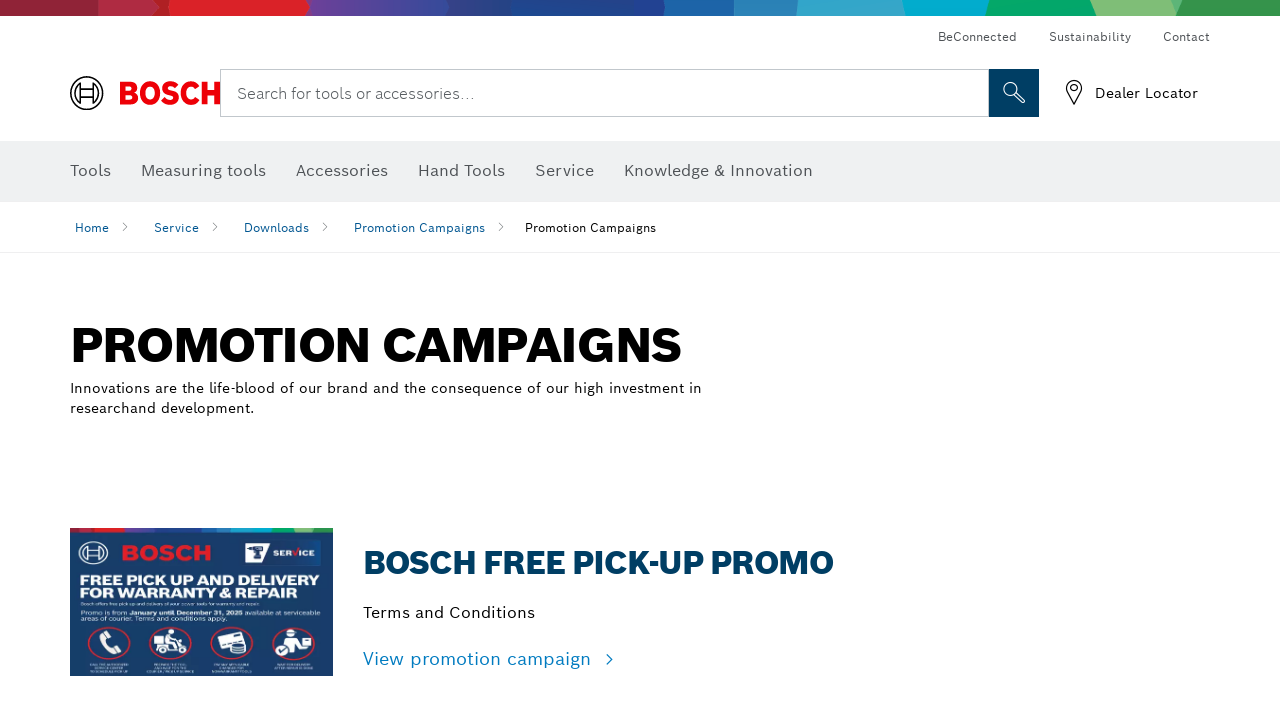

--- FILE ---
content_type: text/plain
request_url: https://services.zoovu.com/events/user-tracking-script/fe90ed05-cecf-479b-81fa-2b96f5dd904d/js-loader
body_size: 20483
content:
(function(){
    const zoovuId = 'wNWhCtTlrKSTXiK/+VgEGwiieUOmXUpH';
    const domainId = '05ab0b94-c821-4253-a7ad-e1aafaccb7ae';
    const variables = [{"id":"6353c517-0b13-4612-8dfd-7a28a75d772b","name":"[Bosch PT] Are products missing in autosuggestions?","type":"FUNCTION","valueType":"BOOLEAN","function":function(event){// Different DOM for cart page
if (window.location.href.includes("eshop")) {
  const products = document.querySelectorAll(`[data-test-id="complex-suggest-item"]`);
  if (products.length === 0) {
    return true;
  } else {
    return false;
  }
} else {
  const isAlgolia = Boolean(document.querySelector("[class*=algolia]"));

  if (isAlgolia)
  {
      const noResults = Boolean(document.querySelector(".m-algolia__no-results"));
      if (noResults)
      {
            return true;
      } else {
            return false;
      }
  } else {
      const anyItems = Boolean(document.querySelector(".m-searchNavigationResults__itemsWrapper"));
      if (anyItems) {
            return false;
      } else {
            return true;
      }
  }
}
/* */},"scope":"LOCAL"},{"id":"7a089517-a9dd-4fb4-a822-f2086593e99b","name":"[Bosch PT] ATC was clicked","type":"FUNCTION","valueType":"BOOLEAN","function":function(event){if (event.target.closest("button.addToCart"))
{
    return true;
} else {
    return false;
}
/* */},"scope":"LOCAL"},{"id":"c648b7b3-561b-4aa3-a35e-cad90bd6aa87","name":"[Bosch PT] Cart quantity component was used","type":"FUNCTION","valueType":"BOOLEAN","function":function(event){const isQuantityButtonClick = Boolean(
  event.target.closest('[data-test-id="decrease-quantity-button"]') ||
  event.target.closest('[data-test-id="increase-quantity-button"]')
);

return isQuantityButtonClick;
/* */},"scope":"LOCAL"},{"id":"5400d372-a64d-4866-9ea8-8311ca5616f1","name":"[Bosch PT] Currency","type":"FUNCTION","valueType":"TEXT","function":function(event){const COUNTRY_CURRENCY = {
  AD: "EUR", AE: "AED", AF: "AFN", AG: "XCD", AI: "XCD", AL: "ALL", AM: "AMD",
  AO: "AOA", AR: "ARS", AS: "USD", AT: "EUR", AU: "AUD", AW: "AWG", AX: "EUR",
  AZ: "AZN", BA: "BAM", BB: "BBD", BD: "BDT", BE: "EUR", BF: "XOF", BG: "BGN",
  BH: "BHD", BI: "BIF", BJ: "XOF", BL: "EUR", BM: "BMD", BN: "BND", BO: "BOB",
  BQ: "USD", BR: "BRL", BS: "BSD", BT: "BTN", BV: "NOK", BW: "BWP", BY: "BYN",
  BZ: "BZD", CA: "CAD", CC: "AUD", CD: "CDF", CF: "XAF", CG: "XAF", CH: "CHF",
  CI: "XOF", CK: "NZD", CL: "CLP", CM: "XAF", CN: "CNY", CO: "COP", CR: "CRC",
  CU: "CUP", CV: "CVE", CW: "ANG", CX: "AUD", CY: "EUR", CZ: "CZK", DE: "EUR",
  DJ: "DJF", DK: "DKK", DM: "XCD", DO: "DOP", DZ: "DZD", EC: "USD", EE: "EUR",
  EG: "EGP", EH: "MAD", ER: "ERN", ES: "EUR", ET: "ETB", FI: "EUR", FJ: "FJD",
  FK: "FKP", FM: "USD", FO: "DKK", FR: "EUR", GA: "XAF", GB: "GBP", GD: "XCD",
  GE: "GEL", GF: "EUR", GG: "GBP", GH: "GHS", GI: "GIP", GL: "DKK", GM: "GMD",
  GN: "GNF", GP: "EUR", GQ: "XAF", GR: "EUR", GT: "GTQ", GU: "USD", GW: "XOF",
  GY: "GYD", HK: "HKD", HM: "AUD", HN: "HNL", HR: "EUR", HT: "HTG", HU: "HUF",
  ID: "IDR", IE: "EUR", IL: "ILS", IM: "GBP", IN: "INR", IO: "USD", IQ: "IQD",
  IR: "IRR", IS: "ISK", IT: "EUR", JE: "GBP", JM: "JMD", JO: "JOD", JP: "JPY",
  KE: "KES", KG: "KGS", KH: "KHR", KI: "AUD", KM: "KMF", KN: "XCD", KP: "KPW",
  KR: "KRW", KW: "KWD", KY: "KYD", KZ: "KZT", LA: "LAK", LB: "LBP", LC: "XCD",
  LI: "CHF", LK: "LKR", LR: "LRD", LS: "LSL", LT: "EUR", LU: "EUR", LV: "EUR",
  LY: "LYD", MA: "MAD", MC: "EUR", MD: "MDL", ME: "EUR", MF: "EUR", MG: "MGA",
  MH: "USD", MK: "MKD", ML: "XOF", MM: "MMK", MN: "MNT", MO: "MOP", MP: "USD",
  MQ: "EUR", MR: "MRU", MS: "XCD", MT: "EUR", MU: "MUR", MV: "MVR", MW: "MWK",
  MX: "MXN", MY: "MYR", MZ: "MZN", NA: "NAD", NC: "XPF", NE: "XOF", NF: "AUD",
  NG: "NGN", NI: "NIO", NL: "EUR", NO: "NOK", NP: "NPR", NR: "AUD", NU: "NZD",
  NZ: "NZD", OM: "OMR", PA: "PAB", PE: "PEN", PF: "XPF", PG: "PGK", PH: "PHP",
  PK: "PKR", PL: "PLN", PM: "EUR", PN: "NZD", PR: "USD", PS: "ILS", PT: "EUR",
  PW: "USD", PY: "PYG", QA: "QAR", RE: "EUR", RO: "RON", RS: "RSD", RU: "RUB",
  RW: "RWF", SA: "SAR", SB: "SBD", SC: "SCR", SD: "SDG", SE: "SEK", SG: "SGD",
  SH: "SHP", SI: "EUR", SJ: "NOK", SK: "EUR", SL: "SLL", SM: "EUR", SN: "XOF",
  SO: "SOS", SR: "SRD", SS: "SSP", ST: "STN", SV: "USD", SX: "ANG", SY: "SYP",
  SZ: "SZL", TC: "USD", TD: "XAF", TF: "EUR", TG: "XOF", TH: "THB", TJ: "TJS",
  TK: "NZD", TL: "USD", TM: "TMT", TN: "TND", TO: "TOP", TR: "TRY", TT: "TTD",
  TV: "AUD", TW: "TWD", TZ: "TZS", UA: "UAH", UG: "UGX", UM: "USD", US: "USD",
  UY: "UYU", UZ: "UZS", VA: "EUR", VC: "XCD", VE: "VES", VG: "USD", VI: "USD",
  VN: "VND", VU: "VUV", WF: "XPF", WS: "WST", YE: "YER", YT: "EUR", ZA: "ZAR",
  ZM: "ZMW", ZW: "ZWL"
};

const locales = window.location.pathname.split("/").filter(Boolean);
const country = locales[0].toUpperCase();

return COUNTRY_CURRENCY[country];
/* */},"scope":"LOCAL"},{"id":"dafa3f7c-a241-4d3a-ac9c-389eb07d93bd","name":"[Bosch PT] Currency for purchase event","type":"FUNCTION","valueType":"TEXT","function":function(event){const purchaseEvent = dataLayer.find((ev) => ev["1"] === "purchase")["2"];
const currency = purchaseEvent.currency;
return currency;
/* */},"scope":"LOCAL"},{"id":"d11d4343-6f33-4ffd-9207-aa43f2677671","name":"[Bosch PT] Delete button was clicked","type":"FUNCTION","valueType":"BOOLEAN","function":function(event){  const deleteButton = event.target.closest('[data-test-id="line-item-delete-button"]');

  if (deleteButton) {
    return true;
  }

  return false;
/* */},"scope":"LOCAL"},{"id":"cc08371f-f1bd-4513-9179-7ddb9dda4fd1","name":"[Bosch PT] Get all SKUs from search result","type":"FUNCTION","valueType":"LIST","function":function(event){const productSkus = [];
const categoryTileLinks = document.querySelectorAll(".category-grid-tile__link-wrapper");
const algoliaProducts = document.querySelectorAll(".algolia-hit-item");

// Product on search result can have many variants and no "main sku", so I'm only passing SKU that is included in hyperlink. 
// To be checked later with product team if this makes sense.
categoryTileLinks.forEach((tileLink) => {
    const href = tileLink.getAttribute("href");
    const skus = tileLink.getAttribute("data-track_dyn_productid").split(",");

    skus.forEach((sku) => {
        if (href.includes(sku))
        {
            productSkus.push(sku);
        }
    })
})

algoliaProducts.forEach((product) => {
    const sku = product.getAttribute("data-track_dyn_productid");
    if (sku)
    {
        productSkus.push(sku);
    }
})

return productSkus;
/* */},"scope":"LOCAL"},{"id":"f864d134-858a-41fb-a69e-c8c1bf80556b","name":"[Bosch PT] Get closest hyperlink","type":"FUNCTION","valueType":"TEXT","function":function(event){if (event.target.closest(`.m-algolia button[aria-label="Go to search results page"]`))
{
    return "/";
}

return event.target.closest("a").href;
/* */},"scope":"LOCAL"},{"id":"a4097d75-887f-4947-a618-415b4f4ef370","name":"[Bosch PT] Get price from ATC button","type":"FUNCTION","valueType":"DECIMAL","function":function(event){const atcButton = event.target.closest("button.addToCart");
const sku = atcButton.getAttribute("data-sku");
const product = productCartMap[sku];
return Number(product.price);
/* */},"scope":"LOCAL"},{"id":"bf72883a-4663-41ed-baf6-584175490328","name":"[Bosch PT] Get quantity for REMOVE_FROM_CART","type":"FUNCTION","valueType":"INTEGER","function":function(event){const productCard = event.target.closest("[class*=lineItemContainer]");
const quantity = productCard.querySelector(`[data-test-id="product-quantity"]`).value;
return Number(quantity);

/* */},"scope":"LOCAL"},{"id":"0f6a3dfb-49ad-486c-baa4-bb55bb2b1a30","name":"[Bosch PT] isPDP","type":"FUNCTION","valueType":"BOOLEAN","function":function(event){const isPdp = document.body.classList.contains("t-productdetailpage--eshop") || document.body.classList.contains("t-pdp");
return isPdp;
/* */},"scope":"LOCAL"},{"id":"c381b7a3-3dd3-4100-9c41-e85911343723","name":"[BoschPT] isSearchInput","type":"FUNCTION","valueType":"BOOLEAN","function":function(event){if (event.target.closest("input[id*='Search']"))
{
    return true;
}

if (event.target.id === "search")
{
    return true;
}

// cart page
if (event.target.closest(`[name="searchQuery"]`))
{
    return true;
}

return false;
/* */},"scope":"LOCAL"},{"id":"90055979-6dde-4e58-919a-7e7db009aae3","name":"[Bosch PT] It's pdp but product is not necessarily selected","type":"FUNCTION","valueType":"BOOLEAN","function":function(event){const firstPdp = document.querySelector("#product-detail-stage");
const secondPdp = document.querySelector(".o-gt-stage");

if (firstPdp || secondPdp)
{
    return true;
}

return false;

/* */},"scope":"LOCAL"},{"id":"e7fe10dc-2909-4f60-974c-a1ed812a0506","name":"[Bosch PT] Label for search results on SERP","type":"FUNCTION","valueType":"TEXT","function":function(event){const isEmpty = !!(document.querySelector("[class*=no-search-results]"));
const anyResultOnAlgolia = document.querySelector("[class*=algolia-hit-item]");

if (isEmpty && !anyResultOnAlgolia)
{
     return "Empty search result page";
} else {
     return "Search results"
}
/* */},"scope":"LOCAL"},{"id":"97966e49-2e80-42f2-ab9b-65a4d909d336","name":"[Bosch PT] Locale formatted","type":"FUNCTION","valueType":"TEXT","function":function(event){const locales = window.location.pathname.split("/").filter(Boolean);
const country = locales[0].toUpperCase();
const language = locales[1].toLowerCase();
const localeFormatted = `${language}-${country}`;

return localeFormatted;
/* */},"scope":"LOCAL"},{"id":"ce635408-b5eb-48e4-9b48-949d83c92b29","name":"[Bosch PT] Page is PDP","type":"FUNCTION","valueType":"BOOLEAN","function":function(event){const mainSectionInFirstPDP = document.querySelector("#product-detail-stage");
const mainSectionInSecondPDP = document.querySelector(".o-gt-stage");

if (mainSectionInFirstPDP || mainSectionInSecondPDP)
{
    return true;
}

return false;

/* */},"scope":"LOCAL"},{"id":"4d44ede1-271d-47d1-a400-2c20e70deaf6","name":"[Bosch PT] Price for PDP_VISITED","type":"FUNCTION","valueType":"DECIMAL","function":function(event){// there are multiple price elements, but we only care about first one here at both PDPs
const priceText = document.querySelector(".a-gt-price__price")?.textContent;

if (!priceText)
{
  return 0;
}

function parsePrice(str) {
  // Extract only digits, commas, dots
  const numberPart = str.match(/[\d.,]+/g)?.join('') || "";

  // If the number uses comma as decimal separator (European format)
  // Detect by checking last comma position
  const hasCommaAsDecimal = numberPart.includes(',') && 
  numberPart.lastIndexOf(',') > numberPart.lastIndexOf('.');

  let normalized = numberPart;

  if (hasCommaAsDecimal) {
    // Remove thousand separators and convert final comma to dot
    normalized = normalized.replace(/\./g, "");   // remove thousand dots
    normalized = normalized.replace(/,/g, ".");   // convert decimal comma
  } else {
    // Normal format: remove thousand separators (commas)
    normalized = normalized.replace(/,/g, "");
  }

  return parseFloat(normalized);
}

const price = parsePrice(priceText);
return price;
/* */},"scope":"LOCAL"},{"id":"b3d67dce-a9a9-468f-9360-d80eae8d665b","name":"[Bosch PT] PricePerUnit for UPDATE_CART","type":"FUNCTION","valueType":"DECIMAL","function":function(event){const products = JSON.parse(sessionStorage.getItem("zoovu-cart-product-prices") || "[]");

const cartItem = event.target.closest('[class*=lineItemContainer]');
const skuFormatted = cartItem.querySelector('[data-test-id="product-sku"]').textContent;
const sku = skuFormatted.split(":")[1].trim();
const product = products.find(product => product.sku === sku);
return product.pricePerUnit;

// old version in case new one needs a fallback for some reason
// function getCurrentPrice()
// {
//   const productCard = event.target.closest("[class*=lineItemContainer]");
//   const priceText = productCard.querySelector(`[data-test-id="product-price-block"] div p`).textContent;

//   function parsePrice(str) {
//     // Extract only digits, commas, dots
//     const numberPart = str.match(/[\d.,]+/g)?.join('') || "";

//     // If the number uses comma as decimal separator (European format)
//     // Detect by checking last comma position
//     const hasCommaAsDecimal = numberPart.includes(',') && 
//     numberPart.lastIndexOf(',') > numberPart.lastIndexOf('.');

//     let normalized = numberPart;

//     if (hasCommaAsDecimal) {
//       // Remove thousand separators and convert final comma to dot
//       normalized = normalized.replace(/\./g, "");   // remove thousand dots
//       normalized = normalized.replace(/,/g, ".");   // convert decimal comma
//     } else {
//       // Normal format: remove thousand separators (commas)
//       normalized = normalized.replace(/,/g, "");
//     }

//     return parseFloat(normalized);
//   }

//   return parsePrice(priceText);
// }

// function getCurrentQuantity()
// {
//   const productCard = event.target.closest("[class*=lineItemContainer]");
//   const currentQuantity = Number(productCard.querySelector(`[data-test-id="product-quantity"]`).value);
//   return currentQuantity;
// }

// const currentPrice = getCurrentPrice();
// const currentQuantity = getCurrentQuantity();
// const pricePerUnit = currentPrice / currentQuantity;

/* */},"scope":"LOCAL"},{"id":"3194c5d8-d8f5-42c7-b90a-d38b1446b4b1","name":"[Bosch PT] Products for purchase event","type":"FUNCTION","valueType":"LIST","function":function(event){const purchaseEvent = dataLayer.find((ev) => ev["1"] === "purchase")["2"];
const products = [];
purchaseEvent.items.forEach((product) => {
  products.push({
    name: product.item_name,
    sku: product.item_id,
    quantity: product.quantity,
    pricePerUnit: product.price,
  });
});

/* */},"scope":"LOCAL"},{"id":"d3e5945a-8e55-4b96-b963-ccbc71ad4352","name":"[Bosch PT] Product was clicked on autosuggestions","type":"FUNCTION","valueType":"BOOLEAN","function":function(event){if (event.target.closest(".search [class*=ais-Hits-item]"))
{
  return true;
}

// Different DOM for cart page
if (window.location.href.includes("eshop")) {
  return Boolean(event.target.closest(`[data-test-id="complex-suggest-item"]`));
} else {
  return (Boolean(event.target.closest(`.m-searchNavigationResults__product-suggestion a:not([href*=search]`)));
}
/* */},"scope":"LOCAL"},{"id":"1330574d-7910-45d3-b50c-e0e82bfc11f8","name":"[Bosch PT] Quantity for ATC button","type":"FUNCTION","valueType":"INTEGER","function":function(event){const atcButton = event.target.closest("button.addToCart");
const sku = atcButton.getAttribute("data-sku");
const product = productCartMap[sku];

// In case ATC is connected to quantity input
const quantityContainer = event.target.parentElement.querySelector(".quantity");
if (quantityContainer)
{
    const input = quantityContainer.querySelector("input");
    return Number(input.value);
}

return Number(product.quantity);
/* */},"scope":"LOCAL"},{"id":"f2c8b929-18d6-4fa1-9c48-53dcdfe223d5","name":"[Bosch PT] Search result is empty","type":"FUNCTION","valueType":"BOOLEAN","function":function(event){const isEmpty = !!(document.querySelector("[class*=no-search-results]"));
const anyResultOnAlgolia = document.querySelector("[class*=algolia-hit-item]");

if (isEmpty && !anyResultOnAlgolia)
{
     return true;
} else {
     return false;
}
/* */},"scope":"LOCAL"},{"id":"9219e29f-45ce-4e95-884b-c97151c7ee88","name":"[Bosch PT] Search result was clicked","type":"FUNCTION","valueType":"BOOLEAN","function":function(event){const product = event.target.closest(".algolia-hit-item") || event.target.closest(".category-grid-tile");
return Boolean(product);
/* */},"scope":"LOCAL"},{"id":"28432573-d25f-474a-9e55-c457f58bb150","name":"[Bosch PT] Show all results button was clicked","type":"FUNCTION","valueType":"BOOLEAN","function":function(event){const showAllResultsButton = event.target.closest(`[data-test-id="search-show-all-products-link"]`) 
|| event.target.closest("[class*=viewallresults]") 
|| event.target.closest(`.m-algolia button[aria-label="Go to search results page"]`);
return Boolean(showAllResultsButton); 
/* */},"scope":"LOCAL"},{"id":"af1f6746-9b0a-467c-9eb8-fab74479a700","name":"[Bosch PT] SKU from any cart item action (delete/modify)","type":"FUNCTION","valueType":"TEXT","function":function(event){const cartItem = event.target.closest('[class*=lineItemContainer]');
const skuFormatted = cartItem.querySelector('[data-test-id="product-sku"]').textContent;
const sku = skuFormatted.split(":")[1].trim();
return sku;
/* */},"scope":"LOCAL"},{"id":"5a950c76-96c5-41f3-8f9b-d83de69cd69b","name":"[Bosch PT] SKU from ATC","type":"FUNCTION","valueType":"TEXT","function":function(event){const sku = event.target.closest("button.addToCart").getAttribute('data-sku');
return sku;
/* */},"scope":"LOCAL"},{"id":"f3dd91b8-0939-4ecf-bb28-32c8759d2f4d","name":"[Bosch PT] SKU from PDP","type":"FUNCTION","valueType":"TEXT","function":function(event){const mainSectionInFirstPDP = document.querySelector("#product-detail-stage");
const mainSectionInSecondPDP = document.querySelector(".o-gt-stage");

if (mainSectionInFirstPDP)
{
    const selectedVariantSku = mainSectionInFirstPDP.getAttribute("data-sku");
    const groupIdentifier = utag_data.product_category_id[0];

    if (selectedVariantSku)
    {
        return selectedVariantSku;
    } else {
        return groupIdentifier;
    }
}

if (mainSectionInSecondPDP)
{
    const mainProductSku = utag_data.product_id[0];
    return mainProductSku;
}
/* */},"scope":"LOCAL"},{"id":"59c718f9-cd2c-4f44-9755-2609e78a2812","name":"[Bosch PT] SKU on PDP has changed","type":"FUNCTION","valueType":"BOOLEAN","function":function(event){function currentSkuValue()
{
const mainSectionInFirstPDP = document.querySelector("#product-detail-stage");
const mainSectionInSecondPDP = document.querySelector(".o-gt-stage");

if (mainSectionInFirstPDP)
{
    const selectedVariantSku = mainSectionInFirstPDP.getAttribute("data-sku");
    const groupIdentifier = utag_data.product_category_id[0];

    if (selectedVariantSku)
    {
        return selectedVariantSku;
    } else {
        return groupIdentifier;
    }
}

if (mainSectionInSecondPDP)
{
    const mainProductSku = utag_data.product_id[0];
    return mainProductSku;
}
}

function previousSkuValue()
{
    return sessionStorage.getItem("zoovu-last-selected-sku");
}

if (currentSkuValue() !== previousSkuValue())
{
    console.log("SKU has new value");
    return true;
} else {
    console.log("SKU value has not changed");
    return false;
}
/* */},"scope":"LOCAL"},{"id":"e22afd9c-c6f7-4e8f-8413-31ded27641a3","name":"[Bosch PT] Target is category link in autosuggestions","type":"FUNCTION","valueType":"BOOLEAN","function":function(event){// Different DOM for cart page
if (window.location.href.includes("eshop")) {
    if (event.target.closest(`a[data-test-id="more-suggestions-link"]`))
    {
        return true;
    }
    // const isInsideLinksContainer = Boolean(event.target.closest(`ul[class*=headerSearchResultsMoreSuggestionsBlock]`));
    // const isLink = Boolean(event.target.closest(`[data-test-id="more-suggestions-link"]`));
    // if (isInsideLinksContainer && isLink)
    // {
    //     const link = event.target.closest(`[data-test-id="more-suggestions-link"]`);
    //     const href = link.getAttribute("href");

    //     if (href.includes("www"))
    //     {
    //         return true;
    //     }
    // }
} else {
    if (event.target.closest(".m-searchNavigationResults__linksItems__link "))
    {
        return true;
    }
    // const isInsideLinksContainer = Boolean(event.target.closest(`.m-searchNavigationResults__linksItems`));
    // const isLink = Boolean(event.target.closest(`.m-searchNavigationResults__linksItems__link`));
    // if (isInsideLinksContainer && isLink)
    // {
    //     const link = event.target.closest(`.m-searchNavigationResults__linksItems__link`);
    //     const href = link.getAttribute("href");

    //     if (href.includes("www"))
    //     {
    //         return true;
    //     }
    // }
}

return false;
/* */},"scope":"LOCAL"},{"id":"98de71ca-516e-4a2b-a7af-32fd8de785e5","name":"[Bosch PT] TargetURL for clickout in autosuggestions","type":"FUNCTION","valueType":"TEXT","function":function(event){return event.target.closest("a").getAttribute("href");
/* */},"scope":"LOCAL"},{"id":"baa79840-995a-45a3-8f9d-1d2a1983b109","name":"[Bosch PT] TargetURL for search clickout","type":"FUNCTION","valueType":"TEXT","function":function(event){return event.target.closest("a").href;
/* */},"scope":"LOCAL"},{"id":"b6d9960e-8afc-4d54-b00f-80bfb9409f8b","name":"[Bosch PT] TransactionID for purchase event","type":"FUNCTION","valueType":"TEXT","function":function(event){const purchaseEvent = dataLayer.find((ev) => ev["1"] === "purchase")["2"];
const transactionID = purchaseEvent.transaction_id;
return transactionID;
/* */},"scope":"LOCAL"},{"id":"f684a5b4-3a9b-469d-a4d8-dfc15bb2c33e","name":"[Bosch PT] Updated quantity for UPDATE_CART","type":"FUNCTION","valueType":"INTEGER","function":function(event){const productCard = event.target.closest("[class*=lineItemContainer]");
const currentQuantity = Number(productCard.querySelector(`[data-test-id="product-quantity"]`).value);
const shouldSubtract = Boolean(event.target.closest(`[data-test-id="decrease-quantity-button"]`));
const shouldAdd = Boolean(event.target.closest(`[data-test-id="increase-quantity-button"]`));

if (shouldAdd)
{
    return currentQuantity + 1;
} else if (shouldSubtract) {
    return currentQuantity - 1;
}
/* */},"scope":"LOCAL"},{"id":"3b881070-bf08-4869-be93-2b5d94a99c5b","name":"Clickout, category","type":"CONSTANT","valueType":"TEXT","value":"Clickout, category","scope":"GLOBAL"},{"id":"d2d8bad9-06f7-4f78-9184-8c38a9a469a1","name":"Clickout, view all products","type":"CONSTANT","valueType":"TEXT","value":"Clickout, view all products","scope":"GLOBAL"},{"id":"f3b453cf-520a-4785-b040-5093e047a9a7","name":"Empty array","type":"FUNCTION","valueType":"LIST","function":function(event){return [];
/* */},"scope":"GLOBAL"},{"id":"2e141436-b43c-40d6-bbed-64cfdca7f222","name":"Go to PDP - search clickout","type":"CONSTANT","valueType":"TEXT","value":"Go to PDP - search clickout","scope":"GLOBAL"},{"id":"2429c8a0-dc9c-4a08-9286-809e837843b4","name":"Label for search result (popup)","type":"FUNCTION","valueType":"TEXT","function":function(event){const isAlgolia = Boolean(document.querySelector("[class*=algolia]"));

if (isAlgolia)
{
     const noResults = Boolean(document.querySelector(".m-algolia__no-results"));
     if (noResults)
     {
          return "Empty search result popup";
     } else {
          return "Search results";
     }
} else {
     const anyItems = Boolean(document.querySelector(".m-searchNavigationResults__itemsWrapper"));
     if (anyItems) {
          return "Search results";
     } else {
          return "Empty search result popup";
     }
}
/* */},"scope":"LOCAL"},{"id":"6c77635c-e95a-4eca-8086-f6be1b1193e8","name":"Named referral: Search","type":"CONSTANT","valueType":"TEXT","value":"Search","scope":"GLOBAL"},{"id":"75cf8fd1-fafe-44be-9806-23ff3017c9c1","name":"Page URL","type":"FUNCTION","valueType":"TEXT","function":function(event){return window.location.href;
/* */},"scope":"GLOBAL"}];
    const script = {"id":"fe90ed05-cecf-479b-81fa-2b96f5dd904d","rows":[{"id":"0cc8a2ba-3363-4cd6-ad3b-09759a56b6d2","rowType":"EVENT","trigger":{"id":"b2c1f180-f75a-4b57-9c22-764b192c9833","name":"[Bosch PT] Show all results button was clicked","type":"CLICK","groups":[{"id":"0ff4367d-5622-4668-bfc4-c30c6164cafa","rows":[{"valueType":"BOOLEAN","id":"675e4ef5-1800-4bc9-aa8e-49c1ccb10f4f","variableId":"28432573-d25f-474a-9e55-c457f58bb150","value":"true","operator":"EQUALS"}]}]},"action":{"type":"CLICKOUT"},"fields":[{"id":"f5e0994e-18fe-4178-9c6a-fc5cd05f7ba2","variableId":"d2d8bad9-06f7-4f78-9184-8c38a9a469a1","fieldName":"eventLabel"},{"id":"90851673-ffe5-40d9-8929-7610e8321bcf","variableId":"6c77635c-e95a-4eca-8086-f6be1b1193e8","fieldName":"namedReferral"},{"id":"e682b934-2804-4095-aa74-21fa7d9c4cda","variableId":"f864d134-858a-41fb-a69e-c8c1bf80556b","fieldName":"targetUrl"},{"id":"fc3b0f8e-55cf-4cad-bd1a-6861bfe0ddfb","variableId":"97966e49-2e80-42f2-ab9b-65a4d909d336","fieldName":"locale"}]},{"id":"e330c891-d96c-4e1d-8dbf-a8d282bb0da3","rowType":"EVENT","trigger":{"id":"dbb640fb-b6ae-4376-8766-1d852b69fa2f","name":"[Bosch PT] Search input was used","type":"INPUT","delayMs":2500,"groups":[{"id":"84d8547b-4787-4929-b7fc-4367e276f70e","rows":[{"valueType":"BOOLEAN","id":"03f8d18f-db03-404e-8101-d7d3d1ca1355","variableId":"c381b7a3-3dd3-4100-9c41-e85911343723","value":"true","operator":"EQUALS"}]}]},"action":{"type":"SEARCH_RESULT"},"fields":[{"id":"51add323-09de-4509-8cf1-8637dc7b1296","variableId":"97966e49-2e80-42f2-ab9b-65a4d909d336","fieldName":"locale"},{"id":"40def8e7-ea56-4639-a757-32aae1be32c2","variableId":"6353c517-0b13-4612-8dfd-7a28a75d772b","fieldName":"isEmpty"},{"id":"c9fa0ac2-1ba1-4410-8135-391288eb787d","variableId":"2429c8a0-dc9c-4a08-9286-809e837843b4","fieldName":"eventLabel"},{"id":"ee615433-0942-4106-a699-63519d547a1e","variableId":"f3b453cf-520a-4785-b040-5093e047a9a7","fieldName":"skus"}]},{"id":"3b5dd855-18d6-4220-b084-72410db9a7bb","rowType":"CUSTOM_ACTION","trigger":{"id":"1379104d-1c5f-49eb-b892-57e2b0bce5dc","name":"[Bosch PT] Product on PDP has changed","type":"CLICK","groups":[{"id":"ded30c69-a26e-4822-a482-1187058579af","rows":[{"valueType":"BOOLEAN","id":"130714f2-dbac-4897-9aba-223c67eec540","variableId":"ce635408-b5eb-48e4-9b48-949d83c92b29","value":"true","operator":"EQUALS"},{"valueType":"BOOLEAN","id":"3eb131f4-735b-414c-ae3d-5f8a09211341","variableId":"59c718f9-cd2c-4f44-9755-2609e78a2812","value":"true","operator":"EQUALS"}]}]},"action":{"id":"1921ef2a-35e4-4215-b511-0f1dfe6e1e3b","type":"CUSTOM","code":function(event){// The reason setTimeout is necessary is because otherwise this SKU will be checked after a new one is saved
// This way ensures we first check the SKU in PDP_VISITED and only afterwards we save new SKU
setTimeout(() => {
    const mainSectionInFirstPDP = document.querySelector("#product-detail-stage");
const secondPdp = document.querySelector(".o-gt-stage");
let sku;

if (mainSectionInFirstPDP)
{
    const selectedVariantSku = mainSectionInFirstPDP.getAttribute("data-sku");
    const groupIdentifier = utag_data.product_category_id[0];

    if (selectedVariantSku)
    {
       sku = selectedVariantSku;
    } else if (groupIdentifier) {
        sku =  groupIdentifier;
    }

    sessionStorage.setItem("zoovu-last-selected-sku", sku);
}

if (secondPdp)
{
    sku = utag_data.product_id[0];
    sessionStorage.setItem("zoovu-last-selected-sku", sku);
}
}, 500)
/* */}},"fields":[]},{"id":"f32a8f0d-7daf-4496-87d6-b62da4d44924","rowType":"EVENT","trigger":{"id":"1379104d-1c5f-49eb-b892-57e2b0bce5dc","name":"[Bosch PT] Product on PDP has changed","type":"CLICK","groups":[{"id":"ded30c69-a26e-4822-a482-1187058579af","rows":[{"valueType":"BOOLEAN","id":"130714f2-dbac-4897-9aba-223c67eec540","variableId":"ce635408-b5eb-48e4-9b48-949d83c92b29","value":"true","operator":"EQUALS"},{"valueType":"BOOLEAN","id":"3eb131f4-735b-414c-ae3d-5f8a09211341","variableId":"59c718f9-cd2c-4f44-9755-2609e78a2812","value":"true","operator":"EQUALS"}]}]},"action":{"type":"PDP_VISITED"},"fields":[{"id":"074133d6-981d-4095-b747-f426d3b92ad5","variableId":"97966e49-2e80-42f2-ab9b-65a4d909d336","fieldName":"locale"},{"id":"7f64b131-499b-49e2-8c14-84f32c8f497a","variableId":"f3dd91b8-0939-4ecf-bb28-32c8759d2f4d","fieldName":"sku"},{"id":"f9e08edd-a13e-4efd-812d-3c8954431914","variableId":"4d44ede1-271d-47d1-a400-2c20e70deaf6","fieldName":"price"},{"id":"7af54374-9a0d-49bc-b1db-adcdba8e8a7a","variableId":"5400d372-a64d-4866-9ea8-8311ca5616f1","fieldName":"currencyCode"}]},{"id":"34ff91a8-4e54-4ba4-8d86-299e84b7c08c","rowType":"CUSTOM_ACTION","trigger":{"id":"d85bd256-0569-4817-bfc1-83dff99a410a","name":"[Bosch PT] Visiting cart page","type":"PAGE_LOAD","groups":[{"id":"b8115873-32e3-4a73-a7d4-35949980c8fc","rows":[{"valueType":"TEXT","id":"ff80f2b3-5b42-441f-a823-1a20be469c33","variableId":"75cf8fd1-fafe-44be-9806-23ff3017c9c1","value":"cart","operator":"CONTAINS"}]}]},"action":{"id":"a050c1bb-ca8e-43ff-9e50-6b029f054d76","type":"CUSTOM","code":function(event){// Workaround for https://zoovu.atlassian.net/browse/COE-7137

function waitForLoaderToDisappear(selector = "[class*=pageLoader]") {
    return new Promise(resolve => {
        const check = () => {
            const loader = document.querySelector(selector);
            if (!loader) {
                resolve();
            } else {
                setTimeout(check, 1000);
            }
        };
        check();
    });
}

waitForLoaderToDisappear().then(() => {
    main();
});

function main()
{
    const products = [];
const productContainers = document.querySelectorAll("[class*=lineItemContainer]");

function getSKU(productContainer)
{
    const skuFormatted = productContainer.querySelector('[data-test-id="product-sku"]').textContent;
    const sku = skuFormatted.split(":")[1].trim();
    return sku;
}

function getPricePerUnit(productContainer)
{
    function getCurrentPrice()
    {
    const productCard = productContainer;
    const priceText = productCard.querySelector(`[data-test-id="product-price-block"] div p`).textContent;

    function parsePrice(str) {
        // Extract only digits, commas, dots
        const numberPart = str.match(/[\d.,]+/g)?.join('') || "";

        // If the number uses comma as decimal separator (European format)
        // Detect by checking last comma position
        const hasCommaAsDecimal = numberPart.includes(',') && 
        numberPart.lastIndexOf(',') > numberPart.lastIndexOf('.');

        let normalized = numberPart;

        if (hasCommaAsDecimal) {
        // Remove thousand separators and convert final comma to dot
        normalized = normalized.replace(/\./g, "");   // remove thousand dots
        normalized = normalized.replace(/,/g, ".");   // convert decimal comma
        } else {
        // Normal format: remove thousand separators (commas)
        normalized = normalized.replace(/,/g, "");
        }

        return parseFloat(normalized);
    }

    return parsePrice(priceText);
    }

    function getCurrentQuantity()
    {
    const productCard = productContainer;
    const currentQuantity = Number(productCard.querySelector(`[data-test-id="product-quantity"]`).value);
    return currentQuantity;
    }

    const currentPrice = getCurrentPrice();
    const currentQuantity = getCurrentQuantity();
    const pricePerUnit = currentPrice / currentQuantity;

    return Number(pricePerUnit.toFixed(2));
}

Array.from(productContainers).forEach(productContainer => {
    // https://zoovu.atlassian.net/browse/COE-7225
    const productIsAGift = Boolean(productContainer.querySelector("[class*=gift]"));
    if (!productIsAGift)
    {
        products.push({
        sku: getSKU(productContainer),
        pricePerUnit: getPricePerUnit(productContainer)
    })   
    }
})

sessionStorage.setItem("zoovu-cart-product-prices", JSON.stringify(products));
}
/* */}},"fields":[]},{"id":"55e5a5d8-5f45-40b3-8871-f3d33a8b4c23","rowType":"EVENT","trigger":{"id":"8a545127-e6ee-4e47-96b4-4c990422f08b","name":"[Bosch PT] Category link was clicked on search autosuggestions","type":"CLICK","groups":[{"id":"4e525821-47a3-4bbf-9af9-27a16918d7f2","rows":[{"valueType":"BOOLEAN","id":"116c3f5a-225c-4d29-b2fd-ef8a8f4e478a","variableId":"e22afd9c-c6f7-4e8f-8413-31ded27641a3","value":"true","operator":"EQUALS"}]}]},"action":{"type":"CLICKOUT"},"fields":[{"id":"fe0f4b1e-8260-4d36-beb5-0d38f285ae06","variableId":"97966e49-2e80-42f2-ab9b-65a4d909d336","fieldName":"locale"},{"id":"dc50c033-3c8e-4850-9ee8-4a39dbebc845","variableId":"98de71ca-516e-4a2b-a7af-32fd8de785e5","fieldName":"targetUrl"},{"id":"94bad535-c05f-4975-8dcc-df4a30d8fda6","variableId":"6c77635c-e95a-4eca-8086-f6be1b1193e8","fieldName":"namedReferral"},{"id":"39ef290d-4704-4c95-a69a-cb1dec22147f","variableId":"3b881070-bf08-4869-be93-2b5d94a99c5b","fieldName":"eventLabel"}]},{"id":"e16c6b78-5403-4bb4-9080-ffc23db3700a","rowType":"EVENT","trigger":{"id":"e108d62c-bbec-4725-8dab-ca6542e25c4e","name":"[Bosch PT] On a thank-you page","type":"PAGE_LOAD","groups":[{"id":"527cb3bb-c529-4bc7-ac64-39e29f2282c3","rows":[{"valueType":"TEXT","id":"b51ed31d-a090-4e3d-bbb5-cb46b2162111","variableId":"75cf8fd1-fafe-44be-9806-23ff3017c9c1","value":"confirmation","operator":"CONTAINS"}]}]},"action":{"type":"PURCHASED"},"fields":[{"id":"27d17ff9-1544-4f81-8544-882fa426bbff","variableId":"dafa3f7c-a241-4d3a-ac9c-389eb07d93bd","fieldName":"currencyCode"},{"id":"3f99c185-7d4a-42e7-9060-966b3db92b84","variableId":"3194c5d8-d8f5-42c7-b90a-d38b1446b4b1","fieldName":"products"},{"id":"9eec6d08-3707-4e61-a244-4aa0bba2a349","variableId":"b6d9960e-8afc-4d54-b00f-80bfb9409f8b","fieldName":"transactionId"}]},{"id":"8f8ea363-1da3-4f82-a6bc-3e0e196c82f2","rowType":"EVENT","trigger":{"id":"f73f4b15-91b3-4f67-ba02-db598f03e5c8","name":"[Bosch PT] Product was clicked on autosuggestions","type":"CLICK","groups":[{"id":"d1b6fdcf-227d-44b2-ada3-ae3716822519","rows":[{"valueType":"BOOLEAN","id":"a9fd50de-7834-4c9b-b920-611acf521591","variableId":"d3e5945a-8e55-4b96-b963-ccbc71ad4352","value":"true","operator":"EQUALS"}]}]},"action":{"type":"CLICKOUT"},"fields":[{"id":"114252b8-fa22-4fdd-be06-3aa9f96a9e37","variableId":"97966e49-2e80-42f2-ab9b-65a4d909d336","fieldName":"locale"},{"id":"0230e2ef-0a4c-411f-a8a6-4e46e3ac5ca9","variableId":"98de71ca-516e-4a2b-a7af-32fd8de785e5","fieldName":"targetUrl"},{"id":"7194ac63-d232-4163-895d-943027bc3fe2","variableId":"6c77635c-e95a-4eca-8086-f6be1b1193e8","fieldName":"namedReferral"},{"id":"ba820f52-16ce-421c-83c7-34b63ff80b66","variableId":"2e141436-b43c-40d6-bbed-64cfdca7f222","fieldName":"eventLabel"}]},{"id":"68008c49-d4f4-4f2b-9f02-20220be9ef86","rowType":"CUSTOM_ACTION","trigger":{"id":"bf1c2b81-9d97-4c51-89c0-3fb9d0e7cd49","name":"[Bosch PT] Visiting any page","type":"PAGE_LOAD","groups":[{"id":"143ecc59-02c2-42bc-ac96-24ac3de37239","rows":[{"valueType":"BOOLEAN","id":"a6bd8539-c2d2-4eda-bc01-2e62a52cd7b1","variableId":"ce635408-b5eb-48e4-9b48-949d83c92b29","value":"true","operator":"EQUALS"}]},{"id":"13260e13-b9ff-4683-a0eb-ef1ef1882b39","rows":[{"valueType":"BOOLEAN","id":"4165791a-1e33-41d5-a099-c948e81ef760","variableId":"ce635408-b5eb-48e4-9b48-949d83c92b29","value":"false","operator":"EQUALS"}]}]},"action":{"id":"235043b1-d7dc-40da-88b4-62cd4d0bae75","type":"CUSTOM","code":function(event){function getAnalysisConsentFromCookie() {
  const name = "privacy-consents-v4";
  const value = `; ${document.cookie}`;
  const parts = value.split(`; ${name}=`);
  if (parts.length !== 2) return false;

  const cookieValue = parts.pop().split(';').shift();
  const decoded = decodeURIComponent(cookieValue);
  const parsed = JSON.parse(decoded);

  return parsed?.consent?.analysis === true;
}

function onConsentChange() {
 const consent = getAnalysisConsentFromCookie();
  if (consent)
  {
    enableTracking();
  } else {
    disableTracking();
  }
}

window.addEventListener("consent_updated", () => {
  onConsentChange();
});

window.addEventListener("consent_loaded", () => {
  onConsentChange();
});

onConsentChange();
/* */}},"fields":[]},{"id":"66571d53-c6d9-48b0-962e-095317a81cee","rowType":"EVENT","trigger":{"id":"dbb640fb-b6ae-4376-8766-1d852b69fa2f","name":"[Bosch PT] Search input was used","type":"INPUT","delayMs":2500,"groups":[{"id":"84d8547b-4787-4929-b7fc-4367e276f70e","rows":[{"valueType":"BOOLEAN","id":"03f8d18f-db03-404e-8101-d7d3d1ca1355","variableId":"c381b7a3-3dd3-4100-9c41-e85911343723","value":"true","operator":"EQUALS"}]}]},"action":{"type":"SEARCH"},"fields":[{"id":"080f1465-0f4c-463f-8289-ed2b20af2f7c","variableId":"97966e49-2e80-42f2-ab9b-65a4d909d336","fieldName":"locale"}]},{"id":"55d5b2cf-5d90-4452-b5ea-5994956d7c0a","rowType":"EVENT","trigger":{"id":"93db58bf-0211-444e-b5c4-c28d2136bb1b","name":"[Bosch PT] Visiting search result page","type":"PAGE_LOAD","delayMs":3000,"groups":[{"id":"6e059508-74e1-4102-b4ce-91a33187b1ac","rows":[{"valueType":"TEXT","id":"03eaa643-b3ae-42db-bfae-4123e31ed0d3","variableId":"75cf8fd1-fafe-44be-9806-23ff3017c9c1","value":"?q=","operator":"CONTAINS"}]}]},"action":{"type":"SEARCH_RESULT"},"fields":[{"id":"805b78d9-ef87-4569-9e90-d0628beb52a5","variableId":"97966e49-2e80-42f2-ab9b-65a4d909d336","fieldName":"locale"},{"id":"a30874e6-5cd0-4b2e-bdb0-b1191dbd2e7d","variableId":"f2c8b929-18d6-4fa1-9c48-53dcdfe223d5","fieldName":"isEmpty"},{"id":"bd93c386-e890-42f7-ac96-c31bb8e4fc2a","variableId":"cc08371f-f1bd-4513-9179-7ddb9dda4fd1","fieldName":"skus"},{"id":"f059ee10-0159-4022-998f-1eed0a70acda","variableId":"e7fe10dc-2909-4f60-974c-a1ed812a0506","fieldName":"eventLabel"}]},{"id":"eb885322-3a5b-4b0a-b6ca-8a9989a61254","rowType":"EVENT","trigger":{"id":"2abd9f72-cd80-4a47-b2c8-20687a7efc44","name":"[Bosch PT] Search clickout","type":"CLICK","groups":[{"id":"d2c7c44d-80f3-491c-b41e-04eb1f7be402","rows":[{"valueType":"BOOLEAN","id":"adf82313-e403-429b-bef3-14fc8aa5fa18","variableId":"9219e29f-45ce-4e95-884b-c97151c7ee88","value":"true","operator":"EQUALS"},{"valueType":"TEXT","id":"dc0986f0-402c-48dc-907f-57d63fc251cd","variableId":"75cf8fd1-fafe-44be-9806-23ff3017c9c1","value":"?q=","operator":"CONTAINS"}]}]},"action":{"type":"CLICKOUT"},"fields":[{"id":"0c3285aa-c2e8-4107-818e-fabdcf68236d","variableId":"97966e49-2e80-42f2-ab9b-65a4d909d336","fieldName":"locale"},{"id":"89306750-a42c-4d99-9687-6f59bee9a2fb","variableId":"baa79840-995a-45a3-8f9d-1d2a1983b109","fieldName":"targetUrl"},{"id":"ee3c68b9-d455-4de6-a57d-d6316ba79fe8","variableId":"6c77635c-e95a-4eca-8086-f6be1b1193e8","fieldName":"namedReferral"},{"id":"6f2231e1-d06c-408c-8f45-af5555f1fc21","variableId":"2e141436-b43c-40d6-bbed-64cfdca7f222","fieldName":"eventLabel"}]},{"id":"874d279f-a00b-4fba-98db-d6010d4c3c4d","rowType":"CUSTOM_ACTION","trigger":{"id":"91fac70f-18cc-497f-b3f6-4632951f77e6","name":"[Bosch PT] Visiting PDP (whether it has product selected or not)","type":"PAGE_LOAD","groups":[{"id":"b95b1078-b8e6-4dbd-b3a2-1bffce166e60","rows":[{"valueType":"BOOLEAN","id":"50b60b3c-f79d-4359-a748-51617a5d39f0","variableId":"90055979-6dde-4e58-919a-7e7db009aae3","value":"true","operator":"EQUALS"}]}]},"action":{"id":"1921ef2a-35e4-4215-b511-0f1dfe6e1e3b","type":"CUSTOM","code":function(event){// The reason setTimeout is necessary is because otherwise this SKU will be checked after a new one is saved
// This way ensures we first check the SKU in PDP_VISITED and only afterwards we save new SKU
setTimeout(() => {
    const mainSectionInFirstPDP = document.querySelector("#product-detail-stage");
const secondPdp = document.querySelector(".o-gt-stage");
let sku;

if (mainSectionInFirstPDP)
{
    const selectedVariantSku = mainSectionInFirstPDP.getAttribute("data-sku");
    const groupIdentifier = utag_data.product_category_id[0];

    if (selectedVariantSku)
    {
       sku = selectedVariantSku;
    } else if (groupIdentifier) {
        sku =  groupIdentifier;
    }

    sessionStorage.setItem("zoovu-last-selected-sku", sku);
}

if (secondPdp)
{
    sku = utag_data.product_id[0];
    sessionStorage.setItem("zoovu-last-selected-sku", sku);
}
}, 500)
/* */}},"fields":[]},{"id":"766642b4-f149-457f-9b69-af0bcaf8f420","rowType":"EVENT","trigger":{"id":"510ea37f-195f-4c9f-ad94-9f4aa528c519","name":"[Bosch PT] Visiting PDP","type":"PAGE_LOAD","groups":[{"id":"9da0cc36-5ff8-44da-9f9c-1febbb673e56","rows":[{"valueType":"BOOLEAN","id":"e3c43f55-edc6-4fc5-8875-54f9a048619d","variableId":"ce635408-b5eb-48e4-9b48-949d83c92b29","value":"true","operator":"EQUALS"}]}]},"action":{"type":"PDP_VISITED"},"fields":[{"id":"927c369a-4413-4567-b9c3-48a9b576b65d","variableId":"97966e49-2e80-42f2-ab9b-65a4d909d336","fieldName":"locale"},{"id":"140f8bc5-497e-44bc-8265-11f3e7fee575","variableId":"f3dd91b8-0939-4ecf-bb28-32c8759d2f4d","fieldName":"sku"},{"id":"ff7f59da-7b69-4209-bfb4-ede04d1aa3d9","variableId":"4d44ede1-271d-47d1-a400-2c20e70deaf6","fieldName":"price"},{"id":"5926baca-8be1-437a-8701-e4d41c84fb4d","variableId":"5400d372-a64d-4866-9ea8-8311ca5616f1","fieldName":"currencyCode"}]},{"id":"4aa871cd-6878-45df-aae7-5fa948a47e09","rowType":"EVENT","trigger":{"id":"bb7e66ca-d6f4-44e5-b738-6c458a7406b3","name":"[Bosch PT] Cart quantity was changed","type":"CLICK","groups":[{"id":"c6833a3a-f2b7-4caf-83ab-dd6db1004525","rows":[{"valueType":"BOOLEAN","id":"8fe7a961-df94-49a9-ba91-5fa0b70b693d","variableId":"c648b7b3-561b-4aa3-a35e-cad90bd6aa87","value":"true","operator":"EQUALS"}]}]},"action":{"type":"UPDATE_CART"},"fields":[{"id":"3c19afc8-9e6c-43b1-99c6-a96e3886c021","variableId":"97966e49-2e80-42f2-ab9b-65a4d909d336","fieldName":"locale"},{"id":"d455f54a-d4ae-481f-a36b-248b4084027a","variableId":"af1f6746-9b0a-467c-9eb8-fab74479a700","fieldName":"sku"},{"id":"534fb54a-1d8e-4c5c-a60e-eb2028781257","variableId":"b3d67dce-a9a9-468f-9360-d80eae8d665b","fieldName":"price"},{"id":"c51e5735-0234-4e24-a818-f7352929c0ba","variableId":"5400d372-a64d-4866-9ea8-8311ca5616f1","fieldName":"currencyCode"},{"id":"246b407d-defd-402d-aabb-22a3da2a32fd","variableId":"f684a5b4-3a9b-469d-a4d8-dfc15bb2c33e","fieldName":"quantity"}]},{"id":"b8e85c4a-c4a9-4078-8f44-ae6020e95670","rowType":"EVENT","trigger":{"id":"0bb302ba-438f-47a0-8260-4575e8fb6127","name":"[Bosch PT] Product was removed from cart","type":"CLICK","groups":[{"id":"ad9a3be4-1ae8-4ee2-8ff2-83936a349eb8","rows":[{"valueType":"BOOLEAN","id":"38927020-e7f3-4e58-8b31-75655f76dfe1","variableId":"d11d4343-6f33-4ffd-9207-aa43f2677671","value":"true","operator":"EQUALS"}]}]},"action":{"type":"REMOVE_FROM_CART"},"fields":[{"id":"18eb995b-5a9d-4c92-b803-b46b151f19e3","variableId":"97966e49-2e80-42f2-ab9b-65a4d909d336","fieldName":"locale"},{"id":"32759d75-fdd6-4fdd-82cb-5c30bc06b120","variableId":"af1f6746-9b0a-467c-9eb8-fab74479a700","fieldName":"sku"},{"id":"0136991f-704b-45c0-af4e-556ae91c8ab0","variableId":"b3d67dce-a9a9-468f-9360-d80eae8d665b","fieldName":"price"},{"id":"233794bb-3964-4130-a61e-a7762fb2d82e","variableId":"5400d372-a64d-4866-9ea8-8311ca5616f1","fieldName":"currencyCode"},{"id":"5f35bf93-8520-45c9-a2a9-04a485f97e90","variableId":"bf72883a-4663-41ed-baf6-584175490328","fieldName":"quantity"}]},{"id":"6e6880d2-6f0f-4a05-bb49-60700e5ae977","rowType":"EVENT","trigger":{"id":"4ee86f61-bdc2-4358-a320-002b0cc0286d","name":"[Bosch PT] ATC button on PDP clicked","type":"CLICK","groups":[{"id":"f8b1df8b-94d3-4150-87e8-4d5112fa55cd","rows":[{"valueType":"BOOLEAN","id":"5ac7d40a-6750-4e3c-a076-82965644cc60","variableId":"7a089517-a9dd-4fb4-a822-f2086593e99b","value":"true","operator":"EQUALS"}]}]},"action":{"type":"ADD_TO_CART"},"fields":[{"id":"b3f42498-f129-4c2c-a4b6-e1548029b300","variableId":"97966e49-2e80-42f2-ab9b-65a4d909d336","fieldName":"locale"},{"id":"19279b92-1c44-445b-b4e2-8a33cc3a0877","variableId":"5a950c76-96c5-41f3-8f9b-d83de69cd69b","fieldName":"sku"},{"id":"46ae162b-94e0-4d96-b552-9462165d9bd2","variableId":"a4097d75-887f-4947-a618-415b4f4ef370","fieldName":"price"},{"id":"7426e021-7766-4a82-832e-6d5fa15e5be7","variableId":"5400d372-a64d-4866-9ea8-8311ca5616f1","fieldName":"currencyCode"},{"id":"3b947f26-1793-4c58-946d-c35f492d69b6","variableId":"1330574d-7910-45d3-b50c-e0e82bfc11f8","fieldName":"quantity"}]},{"id":"4bf1fbd3-82f3-4d6b-a243-a03c8dd8524d","rowType":"EVENT","trigger":{"id":"60d5d091-48ed-4b41-b029-fc5b70e81a32","name":"[Bosch PT] Visiting a page that isn't PDP","type":"PAGE_LOAD","groups":[{"id":"649644e3-2f06-480e-880e-685f270cf839","rows":[{"valueType":"BOOLEAN","id":"b5151fb5-6b77-4b36-aa1e-014551a10cdb","variableId":"0f6a3dfb-49ad-486c-baa4-bb55bb2b1a30","value":"false","operator":"EQUALS"}]}]},"action":{"type":"PAGE_VISITED"},"fields":[{"id":"f7521fa4-a372-4932-948a-fb357ab8ff83","variableId":"97966e49-2e80-42f2-ab9b-65a4d909d336","fieldName":"locale"}]}]};
    const advancedCode = function(){function createNewZoovuClientIdCookie() {
const cookies = document.cookie.split(";");
const zoovuCid = cookies.filter((cookie) => cookie.includes("zoovu-cid"));
if (zoovuCid) {
  const expirationDate = getExpirationDate();
  const domain = location.hostname.replace(/^www\./i, "");


    const zoovuCidRevised = `${zoovuCid}; SameSite=None; Secure; expires="${expirationDate}"; path=/; domain=.${domain}`;
  document.cookie = zoovuCidRevised;
}
}


function getExpirationDate() {
const expirationTime = 5184000000; // Two months in milliseconds
let date = new Date();
const dateTimeNow = date.getTime();
date.setTime(dateTimeNow + expirationTime);
const dateUtc = date.toUTCString();
return dateUtc;
}


createNewZoovuClientIdCookie();};
    const url = 'https://queue-propagator.zoovu.com';
    const currentEnvironment = 'orca';
    const currentAccountId = 2729;
    const currencies = ['FJD', 'MXN', 'STD', 'SCR', 'LVL', 'CDF', 'BBD', 'HNL', 'UGX', 'MXV', 'ZAR', 'STN', 'CUC', 'BSD', 'SDD', 'SDG', 'IQD', 'CUP', 'GMD', 'TWD', 'RSD', 'UYI', 'MYR', 'FKP', 'XOF', 'UYU', 'CVE', 'OMR', 'KES', 'SEK', 'BTN', 'GNF', 'MZN', 'SVC', 'MZM', 'ARS', 'QAR', 'IRR', 'NLG', 'XPD', 'THB', 'UZS', 'XPF', 'BDT', 'LYD', 'KWD', 'XPT', 'RUB', 'ISK', 'BEF', 'MKD', 'RUR', 'DZD', 'PAB', 'SGD', 'KGS', 'XAD', 'XAF', 'XAG', 'ITL', 'HRK', 'CHF', 'ATS', 'DJF', 'CHE', 'TZS', 'VND', 'ADP', 'XAU', 'AUD', 'CHW', 'KHR', 'XBA', 'IDR', 'KYD', 'XBC', 'XBB', 'SHP', 'BWP', 'CYP', 'XBD', 'TJS', 'RWF', 'AED', 'DKK', 'BGL', 'ZWD', 'BGN', 'MMK', 'ZWG', 'NOK', 'SYP', 'ZWL', 'YUM', 'ZWN', 'LKR', 'ZWR', 'IEP', 'CZK', 'XCD', 'GRD', 'HTG', 'XSU', 'AFA', 'XCG', 'SIT', 'BHD', 'PTE', 'SZL', 'KZT', 'YER', 'AFN', 'BYB', 'NPR', 'AWG', 'MNT', 'GBP', 'BYN', 'XTS', 'HUF', 'BYR', 'BIF', 'XUA', 'XDR', 'BZD', 'MOP', 'NAD', 'SKK', 'TMM', 'PEN', 'WST', 'TMT', 'FRF', 'CLF', 'GTQ', 'CLP', 'TND', 'SLE', 'SLL', 'AYM', 'XFO', 'DOP', 'KMF', 'XFU', 'GEL', 'MAD', 'TOP', 'AZM', 'PGK', 'AZN', 'UAH', 'ERN', 'TPE', 'MRO', 'CNY', 'MRU', 'BMD', 'PHP', 'XXX', 'PYG', 'JMD', 'GWP', 'ESP', 'COP', 'USD', 'COU', 'USN', 'VEB', 'ETB', 'USS', 'VED', 'VUV', 'VEF', 'SOS', 'LAK', 'BND', 'ZMK', 'LRD', 'ALL', 'GHC', 'MTL', 'VES', 'ZMW', 'TRL', 'ILS', 'KPW', 'GYD', 'GHS', 'MDL', 'BOB', 'AMD', 'TRY', 'LBP', 'JOD', 'HKD', 'EUR', 'LSL', 'CAD', 'BOV', 'EEK', 'MUR', 'ROL', 'GIP', 'RON', 'NGN', 'CRC', 'PKR', 'ANG', 'SRD', 'TTD', 'SAR', 'LTL', 'MVR', 'SRG', 'INR', 'KRW', 'JPY', 'PLN', 'AOA', 'SBD', 'CSD', 'LUF', 'MWK', 'MGA', 'FIM', 'MGF', 'DEM', 'BAM', 'EGP', 'SSP', 'NIO', 'NZD', 'BRL']

    // ------------------------- API -------------------------
let trackingEnabled = true;
let hasLauncher = typeof advancedCode === 'function' && advancedCode.toString().includes('/behavioral-launchers-script');
let signalReady = false;
let signalReadyPromise = null; 
let signalCheckAttempts = 0;
const MAX_SIGNAL_CHECK_ATTEMPTS = 20; // 20 attempts
const SIGNAL_CHECK_INTERVAL_MS = 200; // Check every 200ms (total 4 seconds max wait)
let eventQueue = [];

function disableTracking() {
    trackingEnabled = false;
}

function enableTracking() {
    trackingEnabled = true;
}

function getNumericPriceFromString(stringPrice) {
    const parsedPrice = stringPrice
        .replace(/\.$/, '')
        .replace(/([^.',\s\d])*/g, '')
        .replace(/([.',\s](?=\d{3}))/g, '')
        .replace(/([.',](?=\d{2}))/g, '.');
    return Number(parsedPrice);
}

// helper for loading launcher from advancedmode
function loadLauncher(launcherUrl, callback, id) {
    if (launcherUrl) {
        const script = document.createElement('script');
        script.type = 'text/javascript';
        script.src = launcherUrl;
        script.id = id || 'zv-launcher';
        script.onload = callback;
        document.head.appendChild(script);
    }
}

function setSignalReady() {
    signalReady = true;
    
    if (eventQueue.length > 0) {
        console.debug(`Signal ready - flushing ${eventQueue.length} queued events`);
        const eventsToFlush = [...eventQueue];
        eventQueue = [];
        eventsToFlush.forEach(queuedEvent => {
            sendEventImmediately(queuedEvent);
        });
    }
}

if (typeof window !== 'undefined') {
    if (typeof window.ZoovuTrackingManager === 'undefined') {
        window.ZoovuTrackingManager = {};
    }
    window.ZoovuTrackingManager.setSignalReady = setSignalReady;
}

class TrackingExecutionError extends Error {
    constructor(message, trackingEntityType, variableId, triggerId, scriptId, trackingErrorType) {
        super(message);
        this.trackingEntityType = trackingEntityType;
        this.variableId = variableId;
        this.triggerId = triggerId;
        this.scriptId = scriptId;
        this.trackingErrorType = trackingErrorType;
    }
}

// ------------------------- helpers -------------------------
const eventTypes = Object.freeze({
    PAGE_VISITED: "PAGE_VISITED",
    ADD_TO_CART: "ADD_TO_CART",
    REMOVE_FROM_CART: "REMOVE_FROM_CART",
    PDP_VISITED: "PDP_VISITED",
    PURCHASED: "PURCHASED",
    UPDATE_CART: "UPDATE_CART",
    DECLINE_TRACKING: "DECLINE_TRACKING",
    SEARCH: "SEARCH",
    SEARCH_RESULT: "SEARCH_RESULT",
    CLICKOUT: "CLICKOUT",
    LEAD_GEN: "LEAD_GEN"
});
const trackingEventTypes = Object.freeze({
    TRACKING_SUCCESSFUL_EXECUTION: 'TRACKING_SUCCESSFUL_EXECUTION',
    TRACKING_EXECUTION_FAILURE: 'TRACKING_EXECUTION_FAILURE'
})
const actionTypes = Object.freeze({
    ...eventTypes,
    CUSTOM: 'CUSTOM'
})
const triggerTypes = Object.freeze({
    CLICK: 'CLICK',
    INPUT: 'INPUT',
    PAGE_LOAD: 'PAGE_LOAD'
});
const variableTypes = Object.freeze({
    FUNCTION: 'FUNCTION',
    CONSTANT: 'CONSTANT'
});
const trackingEntityTypes = Object.freeze({
    VARIABLE: 'VARIABLE',
    TRIGGER: 'TRIGGER',
    CUSTOM_ACTION: 'CUSTOM_ACTION'
});
const trackingErrorTypes = Object.freeze({
    MISSING_VALUE: 'MISSING_VALUE',
    TYPE_MISMATCH: 'TYPE_MISMATCH',
    UNSUPPORTED_VARIABLE: 'UNSUPPORTED_VARIABLE',
    MISSING_VARIABLE: 'MISSING_VARIABLE',
    OTHER: 'OTHER'
});
const trackingVariableScopes = Object.freeze({
    GLOBAL: 'GLOBAL',
    LOCAL: 'LOCAL'
});
const namedReferrals = Object.freeze({
    SEARCH: 'SEARCH'
})
const getElementAttribute = (target, attributeName) => {
    const attribute = target[attributeName];
    if (typeof attribute === 'string') {
        return attribute;
    }
    if (attribute && attribute.baseVal !== undefined) {
        return attribute.baseVal;
    }
    return target.getAttribute(attributeName === 'className' ? 'class' : attributeName) || '';
};

const getElementId = (target) => {
    return getElementAttribute(target, 'id');
};

const getElementClassName = (target) => {
    return getElementAttribute(target, 'className');
};
const matchers = Object.freeze({
    EQUALS: (a, b) => a === b,
    DOES_NOT_EQUAL: (a, b) => a !== b,
    CONTAINS: (a, b) => a.indexOf(b) >= 0,
    DOES_NOT_CONTAIN: (a, b) => a.indexOf(b) === -1,
    GREATER_THAN: (a, b) => a > b,
    LESS_THAN: (a, b) => a < b,
    GREATER_THAN_OR_EQUAL: (a, b) => a >= b,
    LESS_THAN_OR_EQUAL: (a, b) => a <= b,

    MATCHES_CSS_SELECTOR: (target, test) => target.matches(test),
    MATCHES_ID: (target, test) => getElementId(target) === test,
    CONTAINS_ID: (target, test) => getElementId(target).includes(test),
    DOES_NOT_CONTAIN_ID: (target, test) => !getElementId(target).includes(test),
    MATCHES_CLASS: (target, test) => getElementClassName(target) === test,
    CONTAINS_CLASS: (target, test) => getElementClassName(target).includes(test),
    DOES_NOT_CONTAIN_CLASS: (target, test) => !getElementClassName(target).includes(test),

    MATCHES_REGEX: (a, b) => parseRegexString(b).test(a),
});

const trackingFieldName = `${domainId}_${zoovuId}_trackingExecutions`
const MAX_RECORDS = 100
// helper to retrieve variableId later
let eventFields = []

if (!JSON.parse(localStorage.getItem(trackingFieldName))) {
    localStorage.setItem(trackingFieldName, JSON.stringify([]))
}

function parseRegexString(input) {
    const trimmed = input.trim();

    // check if it starts and ends with slashes (e.g., /^abc$/gi)
    const match = trimmed.match(/^\/(.+)\/([a-z]*)$/i);
    if (match) {
        const pattern = match[1];
        const flags = match[2];
        return new RegExp(pattern, flags);
    }

    // no flags
    return new RegExp(trimmed);
}

function checkValue(type, value) {
    switch (type) {
        case 'BOOLEAN':
            return value === true || value === 'true';
        case 'TEXT':
            return value;
        case 'DECIMAL':
            return typeof value === 'string' ? parseFloat(value) : value;
        case 'INTEGER':
            return typeof value === 'string' ? parseInt(value) : value;
        default:
            return value;
    }
}

function cast(type, value) {
    switch (type) {
        case 'BOOLEAN':
            return value === true || value === 'true';
        case 'TEXT':
            return value;
        case 'DECIMAL':
            return typeof value === 'string' ? parseFloat(value) : value;
        case 'INTEGER':
            return typeof value === 'string' ? parseInt(value) : value;
        default:
            return value;
    }
}

function debounce(fn, delay, useTrailing = false) {
  if (useTrailing) {
    // Trailing debounce for INPUT triggers - only fires once after delay using requestAnimationFrame
    let lastCallTime = 0;
    let animationFrameId = null;
    let hasScheduledExecution = false;
    
    function checkAndExecute(context, args) {
      const currentTime = performance.now();
      const timeSinceLastCall = currentTime - lastCallTime;
      
      if (timeSinceLastCall >= delay) {
        // Delay has passed, execute the function
        fn.apply(context, args);
        hasScheduledExecution = false;
      } else {
        // Keep checking until delay has passed
        animationFrameId = requestAnimationFrame(() => {
          checkAndExecute(context, args);
        });
      }
    }
    
    return function () {
      const context = this, args = arguments;
      lastCallTime = performance.now();
      
      if (!hasScheduledExecution) {
        hasScheduledExecution = true;
        animationFrameId = requestAnimationFrame(() => {
          checkAndExecute(context, args);
        });
      }
    };
  }
  
  // Original requestAnimationFrame-based debounce for other triggers
  let lastCallTime = 0;
  let animationFrameId = null;
  let isScheduled = false;

  function execute(context, args, currentTime) {
    if (currentTime - lastCallTime >= delay) {
      fn.apply(context, args);
      isScheduled = false;
    } else {
      animationFrameId = requestAnimationFrame((newTime) => {
        execute(context, args, newTime);
      });
    }
  }

  return function () {
    const context = this, args = arguments;
    lastCallTime = performance.now();
    
    if (!isScheduled) {
      isScheduled = true;
      animationFrameId = requestAnimationFrame((currentTime) => {
        execute(context, args, currentTime);
      });
    }
  };
}

function getOrganization() {
    return zoovuId;
}

function getDomainId() {
    return domainId;
}

function getTimezone() {
    return Intl.DateTimeFormat().resolvedOptions().timeZone;
}

function getReferrer() {
    const referrer = document.referrer;
    if (/^(https?|android-app):\/\//i.test(referrer)) {
        return referrer;
    } else {
        return undefined;
    }
}

function getPath() {
    return window.location.href.replace(window.location.origin, '');
}

function getCookieValue(cookieName) {
    const cookies = document.cookie.split('; ');
    for (let i = 0; i < cookies.length; i++) {
        const cookie = cookies[i].split('=');
        if (cookie[0] === cookieName) {
            return cookie[1];
        }
    }
    return null;
}

function generateUuid() {
    return self.crypto.randomUUID();
}

function addZoovuCidToCookies() {
    const uuid = generateUuid();
    const zoovuCid = `zoovu-cid=${uuid}; path=/`;
    document.cookie = zoovuCid;
    return uuid;
}

function getCID() {
    return getCookieValue(`zoovu-cid`) !== null ? getCookieValue(`zoovu-cid`) : addZoovuCidToCookies();
}

function getEnvironment() {
    return currentEnvironment;
}

function getAccountId() {
    return currentAccountId;
}

function getPropertyTypeError(propertyName, expectedType, currentType) {
    return `TYPE MISMATCH: ${propertyName}: should be ${expectedType} but is ${currentType}`
}

function typeCheckValue(value, variableType, propertyName, variableId, triggerId) {
    let errorMessage = '';

    if (value === undefined || value === null) {
        throw new TrackingExecutionError(`${propertyName}: value is not defined.`, trackingEntityTypes.VARIABLE, variableId, triggerId, script.id, trackingErrorTypes.MISSING_VALUE)
    }
    switch (variableType) {
        case "TEXT":
            if (typeof value !== 'string')
                errorMessage = getPropertyTypeError(propertyName, 'string', typeof value);
            break;
        case "INTEGER":
        case "DECIMAL":
            if (typeof value !== 'number')
                errorMessage = getPropertyTypeError(propertyName, 'number', typeof value);
            break;
        case "BOOLEAN":
            if (typeof value !== 'boolean')
                errorMessage = getPropertyTypeError(propertyName, 'boolean', typeof value);
            break;
        case 'LIST':
            if (!Array.isArray(value))
                errorMessage = getPropertyTypeError(propertyName, 'list', typeof value);
            break;
        case 'EVENT':
            break;
        default:
            throw new TrackingExecutionError(`Not supported variable type: ${variableType}`, trackingEntityTypes.VARIABLE, variableId, triggerId, script.id, trackingErrorTypes.UNSUPPORTED_VARIABLE)
    }
    if (errorMessage) {
        throw new TrackingExecutionError(errorMessage, trackingEntityTypes.VARIABLE, variableId, triggerId, script.id, trackingErrorTypes.TYPE_MISMATCH)
    }
}

function ensureRequiredFieldsPresent(fields, eventType) {
    return Object.entries(fields).every(([key, value]) => {
        if (!value) {
            const variableId = eventFields.find(field => field.fieldName === key).variableId;
            // empty eventFields
            eventFields = [];
            throw new TrackingExecutionError(
                `Required property ${key} missing value for ${eventType}.`,
                trackingEntityTypes.VARIABLE,
                variableId,
                null,
                script.id,
                trackingErrorTypes.MISSING_VALUE
            )
        }
        return true;
    });
}

function getBaseEventBody(eventType) {
    return {
        origin: 'CLIENT',
        queryParams: {},
        organization: getOrganization(),
        domainId: getDomainId(),
        path: getPath(),
        referrer: getReferrer(),
        cid: getCID(),
        timezone: getTimezone(),

        // dynamic
        eventType: eventType ?? '',
        eventLabel: '',
    };
}

function getEventExecutable(actionType) {
    switch (actionType) {
        case actionTypes.PAGE_VISITED:
            return sendPageVisitedEvent;
        case actionTypes.ADD_TO_CART:
            return sendAddToCartEvent;
        case actionTypes.CLICKOUT:
            return sendClickoutEvent;
        case actionTypes.REMOVE_FROM_CART:
            return sendRemoveFromCartEvent;
        case actionTypes.PDP_VISITED:
            return sendPdpVisitedEvent;
        case actionTypes.PURCHASED:
            return sendPurchaseEvent;
        case actionTypes.DECLINE_TRACKING:
            return sendDeclineTrackingEvent;
        case actionTypes.UPDATE_CART:
            return sendUpdateCartEvent;
        case actionTypes.SEARCH:
            return sendSearchEvent;
        case actionTypes.SEARCH_RESULT:
            return sendSearchResultEvent;
        case actionTypes.LEAD_GEN:
            return sendLeadGenEvent;
    }
}

function checkSpecificFieldValues(fieldName, value, variableId) {
    if (fieldName === 'currencyCode' && !currencies.includes(value)) {
        throw new TrackingExecutionError(
            `Value ${value} is not compatible with currencyCode.`,
            trackingEntityTypes.VARIABLE,
            variableId,
            null,
            script.id,
            trackingErrorTypes.OTHER
        )
    }
    if (fieldName === 'namedReferral' && !namedReferrals[value.toUpperCase()]) {
        throw new TrackingExecutionError(
            `Value ${value} is not compatible with namedReferral.`,
            trackingEntityTypes.VARIABLE,
            variableId,
            null,
            script.id,
            trackingErrorTypes.OTHER
        )
    }
}

function getVariableValueById(variableId, event, fieldName, triggerId) {
    const foundVariable = variables.find(v => v.id === variableId);
    let variableValue = null;

    if (foundVariable) {
        if (foundVariable.type === variableTypes.CONSTANT) {
            variableValue = cast(foundVariable.valueType, foundVariable.value);
        } else if (foundVariable.type === variableTypes.FUNCTION && typeof foundVariable.function === 'function') {
            try {
                variableValue = foundVariable.function(event);
            } catch (e) {
                throw new TrackingExecutionError(
                    e.message,
                    trackingEntityTypes.VARIABLE,
                    variableId,
                    triggerId,
                    script.id,
                    trackingErrorTypes.OTHER
                )
            }
        } else {
            throw new TrackingExecutionError(
                `${foundVariable.type} is not supported.`,
                trackingEntityTypes.VARIABLE,
                variableId,
                triggerId,
                script.id,
                trackingErrorTypes.UNSUPPORTED_VARIABLE
            )
        }

        typeCheckValue(variableValue, foundVariable.valueType, fieldName ? fieldName : foundVariable.name, variableId, triggerId);
        if (fieldName === 'currencyCode' || fieldName === 'namedReferral') {
            checkSpecificFieldValues(fieldName, variableValue, variableId)
        }
        return variableValue;
    } else {
        throw new TrackingExecutionError(
            `No variable with ID ${variableId}`,
            trackingEntityTypes.VARIABLE,
            variableId,
            triggerId,
            script.id,
            trackingErrorTypes.MISSING_VARIABLE
        )
    }
}

function evaluateSingleTriggerRow(row, event, triggerId) {
    const target = getVariableValueById(row.variableId, event, undefined, triggerId);
    const matcher = matchers[row.operator];
    checkValue(row.valueType, row.value);
    const value = cast(row.valueType, row.value);
    if (matcher && typeof matcher === 'function') {
        return matcher(target, value);
    }
    return false;
}

function preparePayloadFromFields(fields, event) {
    const payload = {};
    fields.forEach(f => {
        payload[f.fieldName] = getVariableValueById(f.variableId, event, f.fieldName)
    })
    return payload;
}

function evaluateTriggerConditions(trigger, event) {
    // OR between groups
    return trigger.groups.some(group =>
        // AND between rows
        group.rows.every(row => evaluateSingleTriggerRow(row, event, trigger.id)))
}

function runAction(action, fields, event, trigger) {
    const trackingExecutions = jsonParser(trackingFieldName)

    if (action.type === actionTypes.CUSTOM && typeof action.code === 'function') {
        // add script custom action
        trackingExecutions.push(createTrackingSuccessfulExecutionRecord(trackingEntityTypes.CUSTOM_ACTION, action.id))
        try {
            action.code(event);
        } catch (e) {
            throw new TrackingExecutionError(
                e.message,
                trackingEntityTypes.CUSTOM_ACTION,
                action.id,
                null,
                script.id,
                trackingErrorTypes.OTHER
            )
        }
        localStorage.setItem(trackingFieldName, JSON.stringify(trackingExecutions));
    } else {
        const sendEventFunction = getEventExecutable(action.type);
        eventFields = [...fields];
        if (sendEventFunction && typeof sendEventFunction === 'function') {
            const payload = preparePayloadFromFields(fields, event)
            sendEventFunction(payload);
            addSuccessfulExecutions(trigger, fields)
        }
    }
}

// Store debounced functions per rule to reuse them
const debouncedRuleActions = new Map();
let ruleCounter = 0;

function evaluateSingleRule(rule, event) {
    // Assign unique ID to rule if it doesn't have one
    if (!rule._uniqueId) {
        rule._uniqueId = ruleCounter++;
    }
    
    if (evaluateTriggerConditions(rule.trigger, event)) {
        // Set default delay for INPUT triggers if delayMs is undefined
        const delay = rule.trigger.type === triggerTypes.INPUT && rule.trigger.delayMs === undefined 
            ? 1500 
            : rule.trigger.delayMs;
            
        if (delay) {
            // Get or create debounced function for this rule using unique rule ID
            const ruleKey = rule._uniqueId;
            
            if (!debouncedRuleActions.has(ruleKey)) {
                const useTrailing = rule.trigger.type === triggerTypes.INPUT;
                const debounced = debounce(function (event) {
                    runAction(rule.action, rule.fields, event, rule.trigger);
                }, delay, useTrailing);
                debouncedRuleActions.set(ruleKey, debounced);
            }
            
            debouncedRuleActions.get(ruleKey)(event);
        } else {
            runAction(rule.action, rule.fields, event, rule.trigger);
        }
    }
}

function evaluateRules(rules, event) {
    try {
        rules.forEach(rule => {
            evaluateSingleRule(rule, event)
        });
    } catch (error) {
        const trackingExecutions = jsonParser(trackingFieldName);
        const {message, trackingEntityType, variableId, triggerId, scriptId, trackingErrorType} = error;

        const failedExecution = createTrackingFailedExecutionRecord(
            trackingEntityType, variableId, triggerId, scriptId, trackingErrorType, message
        )
        trackingExecutions.push(failedExecution)
        localStorage.setItem(trackingFieldName, JSON.stringify(trackingExecutions));
        console.debug(error)
    }
}

function observeAndReactOnPageChange(callback) {
    let oldHref;
    if (oldHref === undefined) {
        callback();
        oldHref = document.location.href;
    }

    const body = document.querySelector('body');
    const observer = new MutationObserver(() => {
        if (oldHref !== document.location.href) {
            oldHref = document.location.href;
            callback();
        }
    });
    observer.observe(body, {childList: true, subtree: true});
}

function executeAdvancedCode() {
    if (typeof advancedCode === 'function') {
        advancedCode();
    }
}

function jsonParser(key) {
    const foundValue = JSON.parse(localStorage.getItem(key))
    if (!Array.isArray(foundValue)) {
        throw Error('Invalid value in localStorage for key ' + key)
    }
    return foundValue
}

function createTrackingSuccessfulExecutionRecord(entityType, entityId) {
    const executionTime = Date.now();

    return {
        organization: getOrganization(),
        domainId: getDomainId(),
        eventType: trackingEventTypes.TRACKING_SUCCESSFUL_EXECUTION,
        trackingEntityType: entityType,
        trackingEntityId: entityId,
        executionTime
    }
}

function createTrackingFailedExecutionRecord(entityType, entityId, triggerId, scriptId, errorType, message) {
    const executionTime = Date.now();

    return {
        organization: getOrganization(),
        domainId: getDomainId(),
        eventType: trackingEventTypes.TRACKING_EXECUTION_FAILURE,
        trackingEntityType: entityType,
        trackingEntityId: entityId,
        executionTime,
        triggerId: triggerId || null,
        scriptId: scriptId || null,
        error: {
            type: errorType,
            message
        }
    }
}

function addSuccessfulExecutions(trigger, fields) {
    const successfulExecutions = jsonParser(trackingFieldName)

    // add script trigger
    successfulExecutions.push(createTrackingSuccessfulExecutionRecord(trackingEntityTypes.TRIGGER, trigger.id))

    // add script function variables
    fields.forEach(field => {
        const foundVariableInField = variables.find(variable => variable.id === field.variableId)
        if (foundVariableInField.type === variableTypes.FUNCTION && foundVariableInField.scope === trackingVariableScopes.LOCAL) {
            successfulExecutions.push(createTrackingSuccessfulExecutionRecord(trackingEntityTypes.VARIABLE, foundVariableInField.id))
        }
    })

    // add trigger function variables
    trigger.groups.forEach(groups => {
        groups.rows.forEach(row => {
            const foundVariable = variables.find(variable => variable.id === row.variableId)
            if (foundVariable.type === variableTypes.FUNCTION && foundVariable.scope === trackingVariableScopes.LOCAL) {
                successfulExecutions.push(createTrackingSuccessfulExecutionRecord(trackingEntityTypes.VARIABLE, foundVariable.id))
            }
        })
    })

    localStorage.setItem(trackingFieldName, JSON.stringify(successfulExecutions));
}

// ------------------------- events -------------------------
async function sendEventImmediately(body) {
    if (trackingEnabled) {
        await fetch(`${url}/fact`, {
            method: 'POST',
            mode: 'cors',
            cache: 'no-cache',
            credentials: 'same-origin',
            headers: {
                'Content-Type': 'application/json',
            },
            redirect: 'follow',
            referrerPolicy: 'no-referrer',
            body: JSON.stringify(body),
        });
    } else {
        console.debug("Tracking disabled - no permission to track");
    }
}

function getSignalReadyPromise() {
    // Return existing promise if already polling
    if (signalReadyPromise) {
        return signalReadyPromise;
    }
    
    // Signal already ready, return resolved promise
    if (signalReady) {
        return Promise.resolve();
    }
    
    // Create new polling promise
    signalReadyPromise = new Promise((resolve) => {
        signalCheckAttempts = 0;
        
        const checkInterval = setInterval(() => {
            signalCheckAttempts++;
            
            if (signalReady) {
                clearInterval(checkInterval);
                signalReadyPromise = null;
                resolve();
            } else if (signalCheckAttempts >= MAX_SIGNAL_CHECK_ATTEMPTS) {
                clearInterval(checkInterval);
                signalReadyPromise = null;
                console.debug('Signal connection timeout - proceeding without signal');
                resolve();
            }
        }, SIGNAL_CHECK_INTERVAL_MS);
    });
    
    return signalReadyPromise;
}

async function sendEvent(body) {
    if (trackingEnabled) {
        // Check if we should wait for signal connection
        // Only wait if launcher exists (hasLauncher) and signal is not ready yet
        if (hasLauncher && !signalReady && signalCheckAttempts < MAX_SIGNAL_CHECK_ATTEMPTS) {
            // Queue the event - don't block, just queue it
            eventQueue.push(body);
            
            // Trigger polling in background (fire and forget)
            getSignalReadyPromise().then(() => {
                // Flush happens in setSignalReady, but handle timeout case
                if (!signalReady && eventQueue.length > 0) {
                    const eventsToFlush = [...eventQueue];
                    eventQueue = [];
                    eventsToFlush.forEach(queuedEvent => {
                        sendEventImmediately(queuedEvent);
                    });
                }
            });
        } else {
            // Send immediately if no launcher or signal already ready
            await sendEventImmediately(body);
        }
    } else {
        console.debug("Tracking disabled - no permission to track");
    }
}

async function sendSSTRPurchaseEvent(body) {
    if (trackingEnabled) {
        const purchaseUrl = 'https://ev-co.zoovu.com/v1/CollectSalesEvent';
        await fetch(purchaseUrl, {
            method: 'POST',
            mode: 'cors',
            cache: 'no-cache',
            headers: {
                'Content-Type': 'application/json',
            },
            redirect: 'follow',
            referrerPolicy: 'no-referrer',
            body: JSON.stringify(body),
        });
    } else {
        console.debug("Tracking disabled - no permission to track");
    }
}

async function sendTrackingSuccessfulExecution(body) {
    if (trackingEnabled) {
        await fetch(`${url}/tracking/executions`, {
            method: 'POST',
            mode: 'cors',
            cache: 'no-cache',
            headers: {
                'Content-Type': 'application/json',
            },
            redirect: 'follow',
            referrerPolicy: 'no-referrer',
            body: JSON.stringify(body),
        });
    } else {
        console.debug("Tracking disabled - no permission to track");
    }
}

function sendFactEventBase(eventType, eventSpecificBody) {
    const body = {
        ...getBaseEventBody(eventType),
        // event label + custom per-event fields
        ...eventSpecificBody,
    };
    sendEvent(body);
};

function sendPageVisitedEvent({locale, category, eventLabel = 'Page visit'}) {
    const body = {
        locale,
        eventLabel,
        // optional
        category,
    };

    if (ensureRequiredFieldsPresent({locale}, eventTypes.PAGE_VISITED)) {
        sendFactEventBase(eventTypes.PAGE_VISITED, body);
    }
};

function sendPdpVisitedEvent({
                                 locale,
                                 sku,
                                 quantity = 1,
                                 currencyCode,
                                 eventLabel = "Product details page visit",
                                 price,
                                 category
                             }) {
    const body = {
        locale,
        sku,
        eventLabel,
        // optional
        category,
        price,
        currencyCode,
        quantity,
    };
    if (ensureRequiredFieldsPresent({locale, sku}, eventTypes.PDP_VISITED)) {
        sendFactEventBase(eventTypes.PDP_VISITED, body);
    }
};

function sendAddToCartEvent({
                                locale,
                                sku,
                                quantity = 1,
                                currencyCode,
                                eventLabel = "Add to cart",
                                price,
                                category
                            }) {
    const body = {
        locale,
        sku,
        eventLabel,
        // optional
        category,
        price,
        currencyCode,
        quantity,
    };
    if (ensureRequiredFieldsPresent({locale, sku}, eventTypes.ADD_TO_CART)) {
        sendFactEventBase(eventTypes.ADD_TO_CART, body);
    }
};

function sendRemoveFromCartEvent({
                                     locale,
                                     sku,
                                     quantity = 1,
                                     currencyCode,
                                     eventLabel = "Remove from cart",
                                     price,
                                     category
                                 }) {
    const body = {
        locale,
        sku,
        eventLabel,
        // optional
        category,
        price,
        currencyCode,
        quantity,
    };
    if (ensureRequiredFieldsPresent({locale, sku}, eventTypes.REMOVE_FROM_CART)) {
        sendFactEventBase(eventTypes.REMOVE_FROM_CART, body);
    }
};

function sendUpdateCartEvent({
                                 locale,
                                 sku,
                                 quantity = 1,
                                 currencyCode,
                                 eventLabel = "Update cart",
                                 price,
                                 category
                             }) {
    const body = {
        locale,
        sku,
        eventLabel,
        // optional
        category,
        price,
        currencyCode,
        quantity,
    };

    if (ensureRequiredFieldsPresent({locale, sku}, eventTypes.UPDATE_CART)) {
        sendFactEventBase(eventTypes.UPDATE_CART, body);
    }
};

function sendDeclineTrackingEvent({
                                      locale,
                                      eventLabel = "No permission to track",
                                      category
                                  }) {
    const body = {
        locale,
        eventLabel,
        // optional
        category
    };
    if (ensureRequiredFieldsPresent({locale}, eventTypes.DECLINE_TRACKING)) {
        sendFactEventBase(eventTypes.DECLINE_TRACKING, body);
        disableTracking();
    }
};

function sendSearchEvent({
                             locale,
                             eventLabel = "Search phrase typed",
                             category
                         }) {
    const body = {
        locale,
        eventLabel,
        // optional
        category,
    };
    if (ensureRequiredFieldsPresent({locale}, eventTypes.SEARCH)) {
        sendFactEventBase(eventTypes.SEARCH, body);
    }
};

function sendSearchResultEvent({
                                   locale,
                                   isEmpty = false,
                                   eventLabel = "Search results",
                                   skus,
                                   category
                               }) {
    const body = {
        locale,
        isEmpty,
        skus,
        eventLabel,
        // optional
        category
    };
    if (ensureRequiredFieldsPresent({locale, skus}, eventTypes.SEARCH_RESULT)) {

        sendFactEventBase(eventTypes.SEARCH_RESULT, body);
    }
};

function sendClickoutEvent({
                               locale,
                               targetUrl,
                               namedReferral,
                               eventLabel = "Clickout",
                               category
                           }) {
    const body = {
        locale,
        targetUrl,
        namedReferral,
        eventLabel,
        // optional
        category
    };
    if (ensureRequiredFieldsPresent({locale, targetUrl, namedReferral}, eventTypes.CLICKOUT)) {
        sendFactEventBase(eventTypes.CLICKOUT, body);
    }
};

function sendPurchaseEvent({
                               currencyCode,
                               transactionId,
                               products
                           }) {
    const sstrBody = {
        transactionId,
        products,
        currency: currencyCode,
        browserTimestamp: Date.now(),
        env: getEnvironment(),
        accountId: getAccountId(),
        clientId: getCID(),
    };
    if (ensureRequiredFieldsPresent({products, currencyCode,}, eventTypes.PURCHASED)) {
        sendSSTRPurchaseEvent(sstrBody);
    }
};

function sendLeadGenEvent({
                              locale,
                              currencyCode,
                              products,
                              leadId,
                              leadType,
                              category,
                              eventLabel = "Lead gen sent"
                          }) {
    const body = {
        locale,
        eventLabel,
        // optional
        currencyCode,
        products,
        leadId,
        leadType,
        category
    };
    if (ensureRequiredFieldsPresent({locale}, eventTypes.LEAD_GEN)) {

        sendFactEventBase(eventTypes.LEAD_GEN, body);
    }
};

function sendSuccessfulExecutionEvent(forceSend) {
    const successfulExecutions = jsonParser(trackingFieldName)

    if (successfulExecutions.length === MAX_RECORDS || (forceSend && successfulExecutions.length > 0)) {
        sendTrackingSuccessfulExecution(successfulExecutions)
        localStorage.setItem(trackingFieldName, JSON.stringify([]))
    }
}

// ------------------------- core -------------------------
function reactOnLoad() {
    const pageLoadRules = script.rows.filter(row => row.trigger.type === triggerTypes.PAGE_LOAD);
    
    const handler = (event) => {
        observeAndReactOnPageChange(() => {
            evaluateRules(pageLoadRules, event);
            sendSuccessfulExecutionEvent();
        });
    };
    
    // Check if page already loaded
    if (document.readyState === "complete") {
        handler(new Event('load'));
    } else {
        window.addEventListener("load", handler, {capture: true});
    }
}

function reactOnClick() {
    const clickRules = script.rows.filter(row => row.trigger.type === triggerTypes.CLICK);

    // click via mouse
    document.querySelector('body').addEventListener('mousedown', (event) => {
        evaluateRules(clickRules, event);
        sendSuccessfulExecutionEvent()
    }, {capture: true});

    // click via enter button
    document.querySelector('body').addEventListener('keydown', (event) => {
        if (event.code === "Enter" || event.code === "NumpadEnter") {
            evaluateRules(clickRules, event);
            sendSuccessfulExecutionEvent()
        }
    }, {capture: true});
}

function reactOnInput() {
    const inputRules = script.rows.filter(row => row.trigger.type === triggerTypes.INPUT);

    document.querySelector('body').addEventListener('input', function (event) {
        evaluateRules(inputRules, event);
        sendSuccessfulExecutionEvent()
    }, {capture: true});
}

function reactOnMouseLeave() {
    document.addEventListener("mouseleave", function (event) {
        if (event.clientY <= 0 || event.clientX <= 0 || (event.clientX >= window.innerWidth || event.clientY >= window.innerHeight)) {
            sendSuccessfulExecutionEvent(true)
        }
    });
}
function track() {
    try {
        executeAdvancedCode();
        reactOnLoad();
        reactOnClick();
        reactOnInput();
        reactOnMouseLeave();
    } catch (error) {
        console.debug("Tracking disabled", error);
    }
}

// RUN SCRIPT AFTER PAGE LOAD
if (document.readyState === "loading" || document.readyState === "interactive") {
    // Loading hasn't finished yet
    document.addEventListener("readystatechange", (event) => {
        if (event.target.readyState === "complete") {
            track();
        }
    });
} else {
    track();
}
})();

--- FILE ---
content_type: application/javascript
request_url: https://www.bosch-pt.com.ph/res/main.bundle.js
body_size: 219422
content:
/*! For license information please see main.bundle.js.LICENSE.txt */
!function(e){function t(t){for(var n,i,o=t[0],a=t[1],s=0,l=[];s<o.length;s++)i=o[s],Object.prototype.hasOwnProperty.call(r,i)&&r[i]&&l.push(r[i][0]),r[i]=0;for(n in a)Object.prototype.hasOwnProperty.call(a,n)&&(e[n]=a[n]);for(c&&c(t);l.length;)l.shift()()}var n={},i={254:0},r={254:0};function o(t){if(n[t])return n[t].exports;var i=n[t]={i:t,l:!1,exports:{}};return e[t].call(i.exports,i,i.exports,o),i.l=!0,i.exports}o.e=function(e){var t=[],n=function(){try{return document.createElement("link").relList.supports("preload")}catch(e){return!1}}(),a=!1;i[e]?t.push(i[e]):0!==i[e]&&{4:1,5:1,6:1,7:1,8:1,9:1,10:1,15:1,16:1,17:1,18:1,19:1,20:1,21:1,23:1,24:1,25:1,26:1,27:1,28:1,29:1,30:1,31:1,32:1,33:1,34:1,35:1,36:1,37:1,38:1,39:1,40:1,41:1,42:1,43:1,45:1,46:1,47:1,48:1,49:1,50:1,51:1,52:1,53:1,54:1,55:1,56:1,57:1,58:1,59:1,60:1,61:1,62:1,63:1,64:1,65:1,66:1,67:1,68:1,69:1,70:1,71:1,72:1,73:1,74:1,75:1,76:1,77:1,78:1,79:1,80:1,81:1,82:1,83:1,84:1,85:1,86:1,87:1,88:1,89:1,90:1,91:1,92:1,93:1,94:1,95:1,96:1,97:1,98:1,99:1,100:1,101:1,102:1,103:1,104:1,105:1,106:1,107:1,108:1,109:1,110:1,111:1,112:1,113:1,114:1,115:1,116:1,117:1,118:1,119:1,120:1,121:1,122:1,123:1,124:1,125:1,126:1,127:1,128:1,129:1,130:1,131:1,132:1,133:1,134:1,135:1,136:1,137:1,138:1,139:1,140:1,141:1,142:1,143:1,144:1,145:1,146:1,147:1,148:1,149:1,150:1,151:1,152:1,153:1,154:1,155:1,156:1,157:1,158:1,159:1,160:1,161:1,162:1,163:1,164:1,165:1,166:1,167:1,168:1,169:1,170:1,171:1,172:1,173:1,174:1,175:1,176:1,177:1,178:1,179:1,180:1,181:1,182:1,183:1,184:1,185:1,186:1,187:1,188:1,189:1,190:1,191:1,192:1,193:1,194:1,195:1,196:1,197:1,198:1,199:1,200:1,201:1,202:1,203:1,204:1,205:1,206:1,207:1,208:1,209:1,210:1,211:1,212:1,213:1,214:1,215:1,216:1,217:1,218:1,219:1,220:1,221:1,222:1,223:1,224:1,225:1,226:1,227:1,228:1,229:1,230:1,231:1,232:1,233:1,234:1,235:1,236:1,237:1,238:1,239:1,241:1,242:1,243:1,244:1,245:1,246:1,247:1,248:1,249:1,250:1,251:1,252:1,253:1,255:1,256:1,257:1,258:1,259:1,260:1,261:1,262:1,263:1,264:1,265:1,266:1,267:1,268:1,269:1,270:1,271:1,272:1,273:1,274:1,275:1,276:1,277:1,278:1,279:1,280:1,281:1,282:1,283:1,284:1,285:1,286:1,287:1,288:1,289:1,290:1,291:1,292:1,293:1,294:1,295:1,296:1,297:1,298:1,299:1,300:1,301:1,302:1,303:1,304:1,305:1,306:1,308:1,309:1,310:1,311:1,312:1,313:1,314:1,315:1,316:1,317:1,318:1,319:1,320:1,321:1,322:1,323:1,324:1,325:1,327:1,328:1,330:1,331:1,332:1,333:1,334:1,335:1,336:1,337:1,338:1,339:1,340:1,341:1,342:1,343:1,344:1,347:1,348:1,352:1,357:1,359:1}[e]&&t.push(i[e]=new Promise((function(t,r){for(var s=({0:"vendors~m513-fleet-form~o-dealer~o-dealer-bc~o-dealer-bc-new~o-dealer-new~o-dealer_searchteaser",1:"vendors~m-biturboTable~m140-datatable~o-dealer-bc-new~o305a-variant-table",2:"m513-fleet-form~o-dealer-bc-new~o-dealer-new",3:"o-dealer~o-dealer-bc~o-dealer_searchteaser",4:"m-dealer-tabs",5:"m-shopping-pro-cart_confirmation_overlay",6:"m-teaser_boxes",7:"m512-fleet-list",8:"o-dealer-new",9:"o200-gt-stage-gallery",10:"serviceCatFinder",11:"vendors~m-upload-dz~o-biturbo-formular",12:"vendors~m15-media-gallery_16_9~o06c-hotspots-zoom",13:"vendors~o008a-video-breakpoint-animation~o08-video-breakpoint-animation",14:"vendors~serviceCatFinder",15:"a-gt-price",16:"a-popover",17:"a-select",18:"a-star-rating",19:"ampshare",20:"ar_locale-scss",21:"bg_locale-scss",23:"bosch-office-on",24:"bosch-officeon",25:"cs_locale-scss",26:"da_locale-scss",27:"de_locale-scss",28:"el_locale-scss",29:"en_locale-scss",30:"es_locale-scss",31:"et_locale-scss",32:"fa_locale-scss",33:"fi_locale-scss",34:"fr_country-scss",35:"fr_locale-scss",36:"he_locale-scss",37:"hr_locale-scss",38:"hu_locale-scss",39:"id_locale-scss",40:"in_locale-scss",41:"it_locale-scss",42:"iw_locale-scss",43:"ja_locale-scss",45:"ko_locale-scss",46:"lt_locale-scss",47:"lv_locale-scss",48:"m-algolia",49:"m-asterisk",50:"m-biturboTable",51:"m-category-grid-tile-banner",52:"m-comptooltip",53:"m-conversion_area",54:"m-detail_stage",55:"m-event-module",56:"m-facts",57:"m-gt-grid",58:"m-keyword_topic_tags",59:"m-more-tools",60:"m-nailgun-campaign",61:"m-nps-survey",62:"m-partner-module",63:"m-product-reviews",64:"m-promotional-banner",65:"m-quotes",66:"m-rating",67:"m-set-creator-head",68:"m-share-overlay",69:"m-shopping-cart",70:"m-testimonial-block",71:"m-upload-dz",72:"m-user-actions",73:"m-variation_builder_teaser",74:"m-video-wall",75:"m-webchat",76:"m01-accordion",77:"m02-download_teaser",78:"m03-teaser_listing",79:"m04-teaser_blocks_2col",80:"m05-teaser_blocks_4col",81:"m05b-teaser_block_3col_4col",82:"m06-teaser-cards",83:"m06-teaser_cards_3col",84:"m06-teaser_cards_3col-slider",85:"m06a-teaser_cards_3col",86:"m07-teaser_cards_4col",87:"m07-teaser_cards_4col-slider",88:"m08-teaser_supergraphic_4col",89:"m09-teaser_supergraphic_2col",90:"m10-a-category_detail_text",91:"m10-faq_teaser",92:"m10-title_text",93:"m100-story_teaser",94:"m100-story_teaser_social",95:"m100a-story_cards_2col",96:"m101-story_content",97:"m103-story_sharing_teaser",98:"m109-spare_parts",99:"m11-teaser_text",100:"m110-pt-newsletter",101:"m111-product-module",102:"m112-news_teaser",103:"m116-search_help_teaser",104:"m116-search_help_teaser2",105:"m12-pagination",106:"m120a-accessory_highlights-a",107:"m120b-accessory_highlights-b",108:"m121-percentage-counter",109:"m122-related_tool_teasers",110:"m123-product_table",111:"m13-teaser_icon_cards",112:"m130-image_variations",113:"m130-image_variations_expanded",114:"m131-twin_image",115:"m132-claim",116:"m133-product-teaser-wide",117:"m135-ac-newsletter",118:"m136-infographics",119:"m137-newsletter-signup",120:"m14-product_teasers",121:"m140-connnected_promotions",122:"m140-datatable",123:"m142-details-teaser",124:"m142a-promotion_details_teaser",125:"m143-promotion_scope_of_supply",126:"m15-media-gallery_16_9",127:"m150-dust-table",128:"m150a-dust-table",129:"m16-in_page_search",130:"m17-color_overlay_stage",131:"m18-countryselector_list",132:"m18-countryselector_map",133:"m19-pro-accordion",134:"m191-expert-upselling-4grid-teaser",135:"m19a-accordion",136:"m200-gt-accordion",137:"m201-promo-banner",138:"m202-expert-upselling-varianten",139:"m203-expert-product-highlights",140:"m204-expert-upselling-text-content",141:"m205-gt-product-slider",142:"m206-expert-upselling-technical-details",143:"m207-expert-upselling-downloads",144:"m208-expert-upselling-find-spare-parts",145:"m210-contact-teaser",146:"m211-gif-teaser",147:"m212-office-on-stage",148:"m25-karussell",149:"m26-3col-4col-advantages",150:"m29-landingpage_navigation",151:"m29b-sticky-navigation",152:"m300-eye-catcher",153:"m301-cuttin-wood",154:"m302-spider-chart-hotspot",155:"m304-interface_explanation_series",156:"m306-related-products",157:"m30a-full_bleed_media",158:"m31-imagegrid",159:"m315-marketing_description",160:"m31a-imagegrid-a",161:"m32-social_media_teaser",162:"m321-image-comparison-slider",163:"m331-highlight_video",164:"m33b-pt_tool_teasers-b",165:"m33d-featured_promotion_teasers",166:"m34-newsletter_signup",167:"m340-story-discover-teaser",168:"m343-b-teaser_small",169:"m343-b-teaser_wide",170:"m343a-teaser-wall",171:"m345-ac-sets-mixed-details",172:"m346-order_number_overview",173:"m34a-newsletter_signup-a",174:"m35-teaser_blocks_3col",175:"m352-accordion-teaser",176:"m352a-accordion-teaser",177:"m353-notification_overlay",178:"m354-notification_messages",179:"m355-bestseller",180:"m356-plp_info_teaser",181:"m358-highlight_icon_teaser",182:"m359-page-reload-notification",183:"m36-infographics",184:"m360-bundle-slider",185:"m360-legal-pages-claim",186:"m37-video-highlight-combiner",187:"m370-alphabetical-anchor",188:"m38-a-videobig",189:"m38-videobig",190:"m39-testimonial_story",191:"m40-teaser_dealerlocator",192:"m400-price-offers",193:"m41-social_media_share",194:"m41-social_media_share-a",195:"m410-voucher-banner",196:"m42-teaser_supergraphic_3col",197:"m43-teaser-listing-slider",198:"m44-col-image-tiles",199:"m45-product_teaser",200:"m46-imagestage_small",201:"m47-promotion_teaser",202:"m48-pdp_inpage_nav",203:"m49-product_highlights",204:"m493-office-on-prices",205:"m494-promotion-banner",206:"m495-image-text-intro",207:"m496-bundle-set-creator",208:"m497-2col-email-notify",209:"m498-teaser-community",210:"m499-trade-hub-link-tag",211:"m49a-product_highlights",212:"m50-content_teaser",213:"m500-sticky-trade-filter",214:"m501-interest-nav",215:"m502-highlight-teaser",216:"m503-did-you-know",217:"m51-identify_product",218:"m51-spare_parts_teaser",219:"m510-fleet-head",220:"m511-fleet-config",221:"m513-fleet-form",222:"m514-fleet-summary",223:"m51a-find_spare_parts_teaser",224:"m51a-spare_parts_teaser",225:"m52-download_teasers",226:"m52a-download_teaser",227:"m530-form-office-on",228:"m54-product_category_teaser",229:"m55-tabs",230:"m555-ghostblock",231:"m556-ampshare-news-slider",232:"m557-ampshare-slider-module",233:"m558-bundle-teaser",234:"m559-bundle-stage",235:"m56-teasers_product",236:"m56-teasers_teasergrid_2col",237:"m58-dealerfilter",238:"m59-dealer_citylist",239:"m60-dealer_list",240:"m61-product_detail_conversion_area",241:"m61-product_detail_conversion_area_brand",242:"m61-product_detail_conversion_area_ecom",243:"m61-product_detail_conversion_area_pdp",244:"m63-color_overlay_stage_small",245:"m65-searchresultpage_bob",246:"m66-filter",247:"m67-service_more",248:"m68-searchresultpage_products",249:"m69-control_bar",250:"m71-tab-teaser-slider",251:"m99-iframe",252:"m99-table",253:"m99-table--slick",255:"nl_locale-scss",256:"no_locale-scss",257:"o-4-column-explore",258:"o-biturbo-formular",259:"o-cookiemodal",260:"o-dealer",261:"o-dealer-bc",262:"o-dealer-bc-new",263:"o-dealer_searchteaser",264:"o-dealersearch",265:"o-erepair-status",266:"o-featured_promotion_teasers",267:"o-grid_slider",268:"o-header-grey",269:"o-spider-chart-3d",270:"o-stickycontrols",271:"o-story-content-filterable",272:"o-testimonial-slider",273:"o-user_manual",274:"o00-details-teasers",275:"o005a-videostage-a-expanded",276:"o008a-video-breakpoint-animation",277:"o011a-pop-category-grid",278:"o02-footer",279:"o02-footer-office-on",280:"o02-header-office-on",281:"o03-cookielaw",282:"o04-media-gallery",283:"o05-videostage",284:"o05-videostage-yt",285:"o05a-videostage-a",286:"o05a-videostage-a-redesign",287:"o06c-hotspots-zoom",288:"o07-contact_store_finder",289:"o08-video-breakpoint-animation",290:"o09-technical_details",291:"o09a-technical_details-a",292:"o09b-technical_data",293:"o10-product-finder ",294:"o100-set-creator",295:"o104-hero_stage",296:"o104a-product_standard_stage",297:"o105-story_stage",298:"o11-category_grid",299:"o11c-pop_category_grid",300:"o12-product_comparison",301:"o125-content-wall",302:"o14-qv_commerce-connector1 ",303:"o14-qv_commerce-connector2 ",304:"o15-product_detail_stage_brand",305:"o15-product_detail_stage_ecom",306:"o15-product_detail_stage_pdp",307:"o15a-product_detail_stage_brand",308:"o15c-archiv_detail_stage_brand",309:"o16-product_variations ",310:"o16a-product_variations-a",311:"o16b-product_variations",312:"o17-promotion_teaser",313:"o18-accessory-finder",314:"o19-filter_table",315:"o20-successor-products",316:"o200-gt-stage",317:"o202-gt-category-grid-tiles",318:"o21-table_item_details",319:"o24-spare_parts_finder",320:"o25-modul-article-slider",321:"o305a-variant-table",322:"o310-product-stage",323:"o311-product-slider",324:"o312-product-comparison",325:"o312a-product-comparison",326:"o51a-a-spare_parts_finder_slider",327:"oo05-b-background-video-stage",328:"pl_locale-scss",329:"ps-widget",330:"pt_locale-scss",331:"rna_region-scss",332:"ro_locale-scss",333:"ru_locale-scss",334:"sk_locale-scss",335:"sl_locale-scss",336:"sr_locale-scss",337:"sv_locale-scss",338:"t-additional_services",339:"t-error_page",340:"t-faq_page",341:"t-maintenance",342:"t-maintenanceAC",343:"t-newsletter",344:"th_locale-scss",347:"tr_locale-scss",348:"uk_locale-scss",349:"vendors~a-popover",350:"vendors~m-algolia",351:"vendors~m-biturboTable",352:"vendors~m18-countryselector_map",353:"vendors~m36-infographics",354:"vendors~m99-iframe",355:"vendors~o312a-product-comparison",356:"vendors~t-faq_page",357:"vi_locale-scss",358:"youtubePlayer",359:"zh_locale-scss"}[e]||e)+".chunk.8a51fc78b92be0bc5500.css",l=o.p+s,c=document.getElementsByTagName("link"),d=0;d<c.length;d++){var u=(h=c[d]).getAttribute("data-href")||h.getAttribute("href");if(!("stylesheet"!==h.rel&&"preload"!==h.rel||u!==s&&u!==l))return a=!0,t()}var p=document.getElementsByTagName("style");for(d=0;d<p.length;d++){var h;if((u=(h=p[d]).getAttribute("data-href"))===s||u===l)return t()}var f=document.createElement("link");f.rel=n?"preload":"stylesheet",n?f.as="style":f.type="text/css",f.onload=t,f.onerror=function(t){var n=t&&t.target&&t.target.src||l,o=new Error("Loading CSS chunk "+e+" failed.\n("+n+")");o.code="CSS_CHUNK_LOAD_FAILED",o.request=n,delete i[e],f.parentNode.removeChild(f),r(o)},f.href=l,document.getElementsByTagName("head")[0].appendChild(f)})).then((function(){if(i[e]=0,!a&&n){var t=document.createElement("link");t.href=o.p+""+({0:"vendors~m513-fleet-form~o-dealer~o-dealer-bc~o-dealer-bc-new~o-dealer-new~o-dealer_searchteaser",1:"vendors~m-biturboTable~m140-datatable~o-dealer-bc-new~o305a-variant-table",2:"m513-fleet-form~o-dealer-bc-new~o-dealer-new",3:"o-dealer~o-dealer-bc~o-dealer_searchteaser",4:"m-dealer-tabs",5:"m-shopping-pro-cart_confirmation_overlay",6:"m-teaser_boxes",7:"m512-fleet-list",8:"o-dealer-new",9:"o200-gt-stage-gallery",10:"serviceCatFinder",11:"vendors~m-upload-dz~o-biturbo-formular",12:"vendors~m15-media-gallery_16_9~o06c-hotspots-zoom",13:"vendors~o008a-video-breakpoint-animation~o08-video-breakpoint-animation",14:"vendors~serviceCatFinder",15:"a-gt-price",16:"a-popover",17:"a-select",18:"a-star-rating",19:"ampshare",20:"ar_locale-scss",21:"bg_locale-scss",23:"bosch-office-on",24:"bosch-officeon",25:"cs_locale-scss",26:"da_locale-scss",27:"de_locale-scss",28:"el_locale-scss",29:"en_locale-scss",30:"es_locale-scss",31:"et_locale-scss",32:"fa_locale-scss",33:"fi_locale-scss",34:"fr_country-scss",35:"fr_locale-scss",36:"he_locale-scss",37:"hr_locale-scss",38:"hu_locale-scss",39:"id_locale-scss",40:"in_locale-scss",41:"it_locale-scss",42:"iw_locale-scss",43:"ja_locale-scss",45:"ko_locale-scss",46:"lt_locale-scss",47:"lv_locale-scss",48:"m-algolia",49:"m-asterisk",50:"m-biturboTable",51:"m-category-grid-tile-banner",52:"m-comptooltip",53:"m-conversion_area",54:"m-detail_stage",55:"m-event-module",56:"m-facts",57:"m-gt-grid",58:"m-keyword_topic_tags",59:"m-more-tools",60:"m-nailgun-campaign",61:"m-nps-survey",62:"m-partner-module",63:"m-product-reviews",64:"m-promotional-banner",65:"m-quotes",66:"m-rating",67:"m-set-creator-head",68:"m-share-overlay",69:"m-shopping-cart",70:"m-testimonial-block",71:"m-upload-dz",72:"m-user-actions",73:"m-variation_builder_teaser",74:"m-video-wall",75:"m-webchat",76:"m01-accordion",77:"m02-download_teaser",78:"m03-teaser_listing",79:"m04-teaser_blocks_2col",80:"m05-teaser_blocks_4col",81:"m05b-teaser_block_3col_4col",82:"m06-teaser-cards",83:"m06-teaser_cards_3col",84:"m06-teaser_cards_3col-slider",85:"m06a-teaser_cards_3col",86:"m07-teaser_cards_4col",87:"m07-teaser_cards_4col-slider",88:"m08-teaser_supergraphic_4col",89:"m09-teaser_supergraphic_2col",90:"m10-a-category_detail_text",91:"m10-faq_teaser",92:"m10-title_text",93:"m100-story_teaser",94:"m100-story_teaser_social",95:"m100a-story_cards_2col",96:"m101-story_content",97:"m103-story_sharing_teaser",98:"m109-spare_parts",99:"m11-teaser_text",100:"m110-pt-newsletter",101:"m111-product-module",102:"m112-news_teaser",103:"m116-search_help_teaser",104:"m116-search_help_teaser2",105:"m12-pagination",106:"m120a-accessory_highlights-a",107:"m120b-accessory_highlights-b",108:"m121-percentage-counter",109:"m122-related_tool_teasers",110:"m123-product_table",111:"m13-teaser_icon_cards",112:"m130-image_variations",113:"m130-image_variations_expanded",114:"m131-twin_image",115:"m132-claim",116:"m133-product-teaser-wide",117:"m135-ac-newsletter",118:"m136-infographics",119:"m137-newsletter-signup",120:"m14-product_teasers",121:"m140-connnected_promotions",122:"m140-datatable",123:"m142-details-teaser",124:"m142a-promotion_details_teaser",125:"m143-promotion_scope_of_supply",126:"m15-media-gallery_16_9",127:"m150-dust-table",128:"m150a-dust-table",129:"m16-in_page_search",130:"m17-color_overlay_stage",131:"m18-countryselector_list",132:"m18-countryselector_map",133:"m19-pro-accordion",134:"m191-expert-upselling-4grid-teaser",135:"m19a-accordion",136:"m200-gt-accordion",137:"m201-promo-banner",138:"m202-expert-upselling-varianten",139:"m203-expert-product-highlights",140:"m204-expert-upselling-text-content",141:"m205-gt-product-slider",142:"m206-expert-upselling-technical-details",143:"m207-expert-upselling-downloads",144:"m208-expert-upselling-find-spare-parts",145:"m210-contact-teaser",146:"m211-gif-teaser",147:"m212-office-on-stage",148:"m25-karussell",149:"m26-3col-4col-advantages",150:"m29-landingpage_navigation",151:"m29b-sticky-navigation",152:"m300-eye-catcher",153:"m301-cuttin-wood",154:"m302-spider-chart-hotspot",155:"m304-interface_explanation_series",156:"m306-related-products",157:"m30a-full_bleed_media",158:"m31-imagegrid",159:"m315-marketing_description",160:"m31a-imagegrid-a",161:"m32-social_media_teaser",162:"m321-image-comparison-slider",163:"m331-highlight_video",164:"m33b-pt_tool_teasers-b",165:"m33d-featured_promotion_teasers",166:"m34-newsletter_signup",167:"m340-story-discover-teaser",168:"m343-b-teaser_small",169:"m343-b-teaser_wide",170:"m343a-teaser-wall",171:"m345-ac-sets-mixed-details",172:"m346-order_number_overview",173:"m34a-newsletter_signup-a",174:"m35-teaser_blocks_3col",175:"m352-accordion-teaser",176:"m352a-accordion-teaser",177:"m353-notification_overlay",178:"m354-notification_messages",179:"m355-bestseller",180:"m356-plp_info_teaser",181:"m358-highlight_icon_teaser",182:"m359-page-reload-notification",183:"m36-infographics",184:"m360-bundle-slider",185:"m360-legal-pages-claim",186:"m37-video-highlight-combiner",187:"m370-alphabetical-anchor",188:"m38-a-videobig",189:"m38-videobig",190:"m39-testimonial_story",191:"m40-teaser_dealerlocator",192:"m400-price-offers",193:"m41-social_media_share",194:"m41-social_media_share-a",195:"m410-voucher-banner",196:"m42-teaser_supergraphic_3col",197:"m43-teaser-listing-slider",198:"m44-col-image-tiles",199:"m45-product_teaser",200:"m46-imagestage_small",201:"m47-promotion_teaser",202:"m48-pdp_inpage_nav",203:"m49-product_highlights",204:"m493-office-on-prices",205:"m494-promotion-banner",206:"m495-image-text-intro",207:"m496-bundle-set-creator",208:"m497-2col-email-notify",209:"m498-teaser-community",210:"m499-trade-hub-link-tag",211:"m49a-product_highlights",212:"m50-content_teaser",213:"m500-sticky-trade-filter",214:"m501-interest-nav",215:"m502-highlight-teaser",216:"m503-did-you-know",217:"m51-identify_product",218:"m51-spare_parts_teaser",219:"m510-fleet-head",220:"m511-fleet-config",221:"m513-fleet-form",222:"m514-fleet-summary",223:"m51a-find_spare_parts_teaser",224:"m51a-spare_parts_teaser",225:"m52-download_teasers",226:"m52a-download_teaser",227:"m530-form-office-on",228:"m54-product_category_teaser",229:"m55-tabs",230:"m555-ghostblock",231:"m556-ampshare-news-slider",232:"m557-ampshare-slider-module",233:"m558-bundle-teaser",234:"m559-bundle-stage",235:"m56-teasers_product",236:"m56-teasers_teasergrid_2col",237:"m58-dealerfilter",238:"m59-dealer_citylist",239:"m60-dealer_list",240:"m61-product_detail_conversion_area",241:"m61-product_detail_conversion_area_brand",242:"m61-product_detail_conversion_area_ecom",243:"m61-product_detail_conversion_area_pdp",244:"m63-color_overlay_stage_small",245:"m65-searchresultpage_bob",246:"m66-filter",247:"m67-service_more",248:"m68-searchresultpage_products",249:"m69-control_bar",250:"m71-tab-teaser-slider",251:"m99-iframe",252:"m99-table",253:"m99-table--slick",255:"nl_locale-scss",256:"no_locale-scss",257:"o-4-column-explore",258:"o-biturbo-formular",259:"o-cookiemodal",260:"o-dealer",261:"o-dealer-bc",262:"o-dealer-bc-new",263:"o-dealer_searchteaser",264:"o-dealersearch",265:"o-erepair-status",266:"o-featured_promotion_teasers",267:"o-grid_slider",268:"o-header-grey",269:"o-spider-chart-3d",270:"o-stickycontrols",271:"o-story-content-filterable",272:"o-testimonial-slider",273:"o-user_manual",274:"o00-details-teasers",275:"o005a-videostage-a-expanded",276:"o008a-video-breakpoint-animation",277:"o011a-pop-category-grid",278:"o02-footer",279:"o02-footer-office-on",280:"o02-header-office-on",281:"o03-cookielaw",282:"o04-media-gallery",283:"o05-videostage",284:"o05-videostage-yt",285:"o05a-videostage-a",286:"o05a-videostage-a-redesign",287:"o06c-hotspots-zoom",288:"o07-contact_store_finder",289:"o08-video-breakpoint-animation",290:"o09-technical_details",291:"o09a-technical_details-a",292:"o09b-technical_data",293:"o10-product-finder ",294:"o100-set-creator",295:"o104-hero_stage",296:"o104a-product_standard_stage",297:"o105-story_stage",298:"o11-category_grid",299:"o11c-pop_category_grid",300:"o12-product_comparison",301:"o125-content-wall",302:"o14-qv_commerce-connector1 ",303:"o14-qv_commerce-connector2 ",304:"o15-product_detail_stage_brand",305:"o15-product_detail_stage_ecom",306:"o15-product_detail_stage_pdp",307:"o15a-product_detail_stage_brand",308:"o15c-archiv_detail_stage_brand",309:"o16-product_variations ",310:"o16a-product_variations-a",311:"o16b-product_variations",312:"o17-promotion_teaser",313:"o18-accessory-finder",314:"o19-filter_table",315:"o20-successor-products",316:"o200-gt-stage",317:"o202-gt-category-grid-tiles",318:"o21-table_item_details",319:"o24-spare_parts_finder",320:"o25-modul-article-slider",321:"o305a-variant-table",322:"o310-product-stage",323:"o311-product-slider",324:"o312-product-comparison",325:"o312a-product-comparison",326:"o51a-a-spare_parts_finder_slider",327:"oo05-b-background-video-stage",328:"pl_locale-scss",329:"ps-widget",330:"pt_locale-scss",331:"rna_region-scss",332:"ro_locale-scss",333:"ru_locale-scss",334:"sk_locale-scss",335:"sl_locale-scss",336:"sr_locale-scss",337:"sv_locale-scss",338:"t-additional_services",339:"t-error_page",340:"t-faq_page",341:"t-maintenance",342:"t-maintenanceAC",343:"t-newsletter",344:"th_locale-scss",347:"tr_locale-scss",348:"uk_locale-scss",349:"vendors~a-popover",350:"vendors~m-algolia",351:"vendors~m-biturboTable",352:"vendors~m18-countryselector_map",353:"vendors~m36-infographics",354:"vendors~m99-iframe",355:"vendors~o312a-product-comparison",356:"vendors~t-faq_page",357:"vi_locale-scss",358:"youtubePlayer",359:"zh_locale-scss"}[e]||e)+".chunk.8a51fc78b92be0bc5500.css",t.rel="stylesheet",t.type="text/css",document.body.appendChild(t)}})));var s=r[e];if(0!==s)if(s)t.push(s[2]);else{var l=new Promise((function(t,n){s=r[e]=[t,n]}));t.push(s[2]=l);var c,d=document.createElement("script");d.charset="utf-8",d.timeout=120,o.nc&&d.setAttribute("nonce",o.nc),d.src=function(e){return o.p+""+({0:"vendors~m513-fleet-form~o-dealer~o-dealer-bc~o-dealer-bc-new~o-dealer-new~o-dealer_searchteaser",1:"vendors~m-biturboTable~m140-datatable~o-dealer-bc-new~o305a-variant-table",2:"m513-fleet-form~o-dealer-bc-new~o-dealer-new",3:"o-dealer~o-dealer-bc~o-dealer_searchteaser",4:"m-dealer-tabs",5:"m-shopping-pro-cart_confirmation_overlay",6:"m-teaser_boxes",7:"m512-fleet-list",8:"o-dealer-new",9:"o200-gt-stage-gallery",10:"serviceCatFinder",11:"vendors~m-upload-dz~o-biturbo-formular",12:"vendors~m15-media-gallery_16_9~o06c-hotspots-zoom",13:"vendors~o008a-video-breakpoint-animation~o08-video-breakpoint-animation",14:"vendors~serviceCatFinder",15:"a-gt-price",16:"a-popover",17:"a-select",18:"a-star-rating",19:"ampshare",20:"ar_locale-scss",21:"bg_locale-scss",23:"bosch-office-on",24:"bosch-officeon",25:"cs_locale-scss",26:"da_locale-scss",27:"de_locale-scss",28:"el_locale-scss",29:"en_locale-scss",30:"es_locale-scss",31:"et_locale-scss",32:"fa_locale-scss",33:"fi_locale-scss",34:"fr_country-scss",35:"fr_locale-scss",36:"he_locale-scss",37:"hr_locale-scss",38:"hu_locale-scss",39:"id_locale-scss",40:"in_locale-scss",41:"it_locale-scss",42:"iw_locale-scss",43:"ja_locale-scss",45:"ko_locale-scss",46:"lt_locale-scss",47:"lv_locale-scss",48:"m-algolia",49:"m-asterisk",50:"m-biturboTable",51:"m-category-grid-tile-banner",52:"m-comptooltip",53:"m-conversion_area",54:"m-detail_stage",55:"m-event-module",56:"m-facts",57:"m-gt-grid",58:"m-keyword_topic_tags",59:"m-more-tools",60:"m-nailgun-campaign",61:"m-nps-survey",62:"m-partner-module",63:"m-product-reviews",64:"m-promotional-banner",65:"m-quotes",66:"m-rating",67:"m-set-creator-head",68:"m-share-overlay",69:"m-shopping-cart",70:"m-testimonial-block",71:"m-upload-dz",72:"m-user-actions",73:"m-variation_builder_teaser",74:"m-video-wall",75:"m-webchat",76:"m01-accordion",77:"m02-download_teaser",78:"m03-teaser_listing",79:"m04-teaser_blocks_2col",80:"m05-teaser_blocks_4col",81:"m05b-teaser_block_3col_4col",82:"m06-teaser-cards",83:"m06-teaser_cards_3col",84:"m06-teaser_cards_3col-slider",85:"m06a-teaser_cards_3col",86:"m07-teaser_cards_4col",87:"m07-teaser_cards_4col-slider",88:"m08-teaser_supergraphic_4col",89:"m09-teaser_supergraphic_2col",90:"m10-a-category_detail_text",91:"m10-faq_teaser",92:"m10-title_text",93:"m100-story_teaser",94:"m100-story_teaser_social",95:"m100a-story_cards_2col",96:"m101-story_content",97:"m103-story_sharing_teaser",98:"m109-spare_parts",99:"m11-teaser_text",100:"m110-pt-newsletter",101:"m111-product-module",102:"m112-news_teaser",103:"m116-search_help_teaser",104:"m116-search_help_teaser2",105:"m12-pagination",106:"m120a-accessory_highlights-a",107:"m120b-accessory_highlights-b",108:"m121-percentage-counter",109:"m122-related_tool_teasers",110:"m123-product_table",111:"m13-teaser_icon_cards",112:"m130-image_variations",113:"m130-image_variations_expanded",114:"m131-twin_image",115:"m132-claim",116:"m133-product-teaser-wide",117:"m135-ac-newsletter",118:"m136-infographics",119:"m137-newsletter-signup",120:"m14-product_teasers",121:"m140-connnected_promotions",122:"m140-datatable",123:"m142-details-teaser",124:"m142a-promotion_details_teaser",125:"m143-promotion_scope_of_supply",126:"m15-media-gallery_16_9",127:"m150-dust-table",128:"m150a-dust-table",129:"m16-in_page_search",130:"m17-color_overlay_stage",131:"m18-countryselector_list",132:"m18-countryselector_map",133:"m19-pro-accordion",134:"m191-expert-upselling-4grid-teaser",135:"m19a-accordion",136:"m200-gt-accordion",137:"m201-promo-banner",138:"m202-expert-upselling-varianten",139:"m203-expert-product-highlights",140:"m204-expert-upselling-text-content",141:"m205-gt-product-slider",142:"m206-expert-upselling-technical-details",143:"m207-expert-upselling-downloads",144:"m208-expert-upselling-find-spare-parts",145:"m210-contact-teaser",146:"m211-gif-teaser",147:"m212-office-on-stage",148:"m25-karussell",149:"m26-3col-4col-advantages",150:"m29-landingpage_navigation",151:"m29b-sticky-navigation",152:"m300-eye-catcher",153:"m301-cuttin-wood",154:"m302-spider-chart-hotspot",155:"m304-interface_explanation_series",156:"m306-related-products",157:"m30a-full_bleed_media",158:"m31-imagegrid",159:"m315-marketing_description",160:"m31a-imagegrid-a",161:"m32-social_media_teaser",162:"m321-image-comparison-slider",163:"m331-highlight_video",164:"m33b-pt_tool_teasers-b",165:"m33d-featured_promotion_teasers",166:"m34-newsletter_signup",167:"m340-story-discover-teaser",168:"m343-b-teaser_small",169:"m343-b-teaser_wide",170:"m343a-teaser-wall",171:"m345-ac-sets-mixed-details",172:"m346-order_number_overview",173:"m34a-newsletter_signup-a",174:"m35-teaser_blocks_3col",175:"m352-accordion-teaser",176:"m352a-accordion-teaser",177:"m353-notification_overlay",178:"m354-notification_messages",179:"m355-bestseller",180:"m356-plp_info_teaser",181:"m358-highlight_icon_teaser",182:"m359-page-reload-notification",183:"m36-infographics",184:"m360-bundle-slider",185:"m360-legal-pages-claim",186:"m37-video-highlight-combiner",187:"m370-alphabetical-anchor",188:"m38-a-videobig",189:"m38-videobig",190:"m39-testimonial_story",191:"m40-teaser_dealerlocator",192:"m400-price-offers",193:"m41-social_media_share",194:"m41-social_media_share-a",195:"m410-voucher-banner",196:"m42-teaser_supergraphic_3col",197:"m43-teaser-listing-slider",198:"m44-col-image-tiles",199:"m45-product_teaser",200:"m46-imagestage_small",201:"m47-promotion_teaser",202:"m48-pdp_inpage_nav",203:"m49-product_highlights",204:"m493-office-on-prices",205:"m494-promotion-banner",206:"m495-image-text-intro",207:"m496-bundle-set-creator",208:"m497-2col-email-notify",209:"m498-teaser-community",210:"m499-trade-hub-link-tag",211:"m49a-product_highlights",212:"m50-content_teaser",213:"m500-sticky-trade-filter",214:"m501-interest-nav",215:"m502-highlight-teaser",216:"m503-did-you-know",217:"m51-identify_product",218:"m51-spare_parts_teaser",219:"m510-fleet-head",220:"m511-fleet-config",221:"m513-fleet-form",222:"m514-fleet-summary",223:"m51a-find_spare_parts_teaser",224:"m51a-spare_parts_teaser",225:"m52-download_teasers",226:"m52a-download_teaser",227:"m530-form-office-on",228:"m54-product_category_teaser",229:"m55-tabs",230:"m555-ghostblock",231:"m556-ampshare-news-slider",232:"m557-ampshare-slider-module",233:"m558-bundle-teaser",234:"m559-bundle-stage",235:"m56-teasers_product",236:"m56-teasers_teasergrid_2col",237:"m58-dealerfilter",238:"m59-dealer_citylist",239:"m60-dealer_list",240:"m61-product_detail_conversion_area",241:"m61-product_detail_conversion_area_brand",242:"m61-product_detail_conversion_area_ecom",243:"m61-product_detail_conversion_area_pdp",244:"m63-color_overlay_stage_small",245:"m65-searchresultpage_bob",246:"m66-filter",247:"m67-service_more",248:"m68-searchresultpage_products",249:"m69-control_bar",250:"m71-tab-teaser-slider",251:"m99-iframe",252:"m99-table",253:"m99-table--slick",255:"nl_locale-scss",256:"no_locale-scss",257:"o-4-column-explore",258:"o-biturbo-formular",259:"o-cookiemodal",260:"o-dealer",261:"o-dealer-bc",262:"o-dealer-bc-new",263:"o-dealer_searchteaser",264:"o-dealersearch",265:"o-erepair-status",266:"o-featured_promotion_teasers",267:"o-grid_slider",268:"o-header-grey",269:"o-spider-chart-3d",270:"o-stickycontrols",271:"o-story-content-filterable",272:"o-testimonial-slider",273:"o-user_manual",274:"o00-details-teasers",275:"o005a-videostage-a-expanded",276:"o008a-video-breakpoint-animation",277:"o011a-pop-category-grid",278:"o02-footer",279:"o02-footer-office-on",280:"o02-header-office-on",281:"o03-cookielaw",282:"o04-media-gallery",283:"o05-videostage",284:"o05-videostage-yt",285:"o05a-videostage-a",286:"o05a-videostage-a-redesign",287:"o06c-hotspots-zoom",288:"o07-contact_store_finder",289:"o08-video-breakpoint-animation",290:"o09-technical_details",291:"o09a-technical_details-a",292:"o09b-technical_data",293:"o10-product-finder ",294:"o100-set-creator",295:"o104-hero_stage",296:"o104a-product_standard_stage",297:"o105-story_stage",298:"o11-category_grid",299:"o11c-pop_category_grid",300:"o12-product_comparison",301:"o125-content-wall",302:"o14-qv_commerce-connector1 ",303:"o14-qv_commerce-connector2 ",304:"o15-product_detail_stage_brand",305:"o15-product_detail_stage_ecom",306:"o15-product_detail_stage_pdp",307:"o15a-product_detail_stage_brand",308:"o15c-archiv_detail_stage_brand",309:"o16-product_variations ",310:"o16a-product_variations-a",311:"o16b-product_variations",312:"o17-promotion_teaser",313:"o18-accessory-finder",314:"o19-filter_table",315:"o20-successor-products",316:"o200-gt-stage",317:"o202-gt-category-grid-tiles",318:"o21-table_item_details",319:"o24-spare_parts_finder",320:"o25-modul-article-slider",321:"o305a-variant-table",322:"o310-product-stage",323:"o311-product-slider",324:"o312-product-comparison",325:"o312a-product-comparison",326:"o51a-a-spare_parts_finder_slider",327:"oo05-b-background-video-stage",328:"pl_locale-scss",329:"ps-widget",330:"pt_locale-scss",331:"rna_region-scss",332:"ro_locale-scss",333:"ru_locale-scss",334:"sk_locale-scss",335:"sl_locale-scss",336:"sr_locale-scss",337:"sv_locale-scss",338:"t-additional_services",339:"t-error_page",340:"t-faq_page",341:"t-maintenance",342:"t-maintenanceAC",343:"t-newsletter",344:"th_locale-scss",347:"tr_locale-scss",348:"uk_locale-scss",349:"vendors~a-popover",350:"vendors~m-algolia",351:"vendors~m-biturboTable",352:"vendors~m18-countryselector_map",353:"vendors~m36-infographics",354:"vendors~m99-iframe",355:"vendors~o312a-product-comparison",356:"vendors~t-faq_page",357:"vi_locale-scss",358:"youtubePlayer",359:"zh_locale-scss"}[e]||e)+".chunk.8a51fc78b92be0bc5500.js"}(e);var u=new Error;c=function(t){d.onerror=d.onload=null,clearTimeout(p);var n=r[e];if(0!==n){if(n){var i=t&&("load"===t.type?"missing":t.type),o=t&&t.target&&t.target.src;u.message="Loading chunk "+e+" failed.\n("+i+": "+o+")",u.name="ChunkLoadError",u.type=i,u.request=o,n[1](u)}r[e]=void 0}};var p=setTimeout((function(){c({type:"timeout",target:d})}),12e4);d.onerror=d.onload=c,document.head.appendChild(d)}return Promise.all(t)},o.m=e,o.c=n,o.d=function(e,t,n){o.o(e,t)||Object.defineProperty(e,t,{enumerable:!0,get:n})},o.r=function(e){"undefined"!=typeof Symbol&&Symbol.toStringTag&&Object.defineProperty(e,Symbol.toStringTag,{value:"Module"}),Object.defineProperty(e,"__esModule",{value:!0})},o.t=function(e,t){if(1&t&&(e=o(e)),8&t)return e;if(4&t&&"object"==typeof e&&e&&e.__esModule)return e;var n=Object.create(null);if(o.r(n),Object.defineProperty(n,"default",{enumerable:!0,value:e}),2&t&&"string"!=typeof e)for(var i in e)o.d(n,i,function(t){return e[t]}.bind(null,i));return n},o.n=function(e){var t=e&&e.__esModule?function(){return e.default}:function(){return e};return o.d(t,"a",t),t},o.o=function(e,t){return Object.prototype.hasOwnProperty.call(e,t)},o.p="/_res/",o.oe=function(e){throw console.error(e),e};var a=window.webpackJsonp=window.webpackJsonp||[],s=a.push.bind(a);a.push=t,a=a.slice();for(var l=0;l<a.length;l++)t(a[l]);var c=s;o(o.s=527)}([function(e,t,n){"use strict";e.exports=n(137)},function(e,t,n){var i=n(121);e.exports=function(e,t,n){return(t=i(t))in e?Object.defineProperty(e,t,{value:n,enumerable:!0,configurable:!0,writable:!0}):e[t]=n,e},e.exports.__esModule=!0,e.exports.default=e.exports},function(e,t,n){var i;!function(t,n){"use strict";"object"==typeof e.exports?e.exports=t.document?n(t,!0):function(e){if(!e.document)throw new Error("jQuery requires a window with a document");return n(e)}:n(t)}("undefined"!=typeof window?window:this,(function(n,r){"use strict";var o=[],a=Object.getPrototypeOf,s=o.slice,l=o.flat?function(e){return o.flat.call(e)}:function(e){return o.concat.apply([],e)},c=o.push,d=o.indexOf,u={},p=u.toString,h=u.hasOwnProperty,f=h.toString,m=f.call(Object),g={},v=function(e){return"function"==typeof e&&"number"!=typeof e.nodeType&&"function"!=typeof e.item},y=function(e){return null!=e&&e===e.window},b=n.document,_={type:!0,src:!0,nonce:!0,noModule:!0};function w(e,t,n){var i,r,o=(n=n||b).createElement("script");if(o.text=e,t)for(i in _)(r=t[i]||t.getAttribute&&t.getAttribute(i))&&o.setAttribute(i,r);n.head.appendChild(o).parentNode.removeChild(o)}function x(e){return null==e?e+"":"object"==typeof e||"function"==typeof e?u[p.call(e)]||"object":typeof e}var k="3.7.1",T=/HTML$/i,E=function(e,t){return new E.fn.init(e,t)};function C(e){var t=!!e&&"length"in e&&e.length,n=x(e);return!v(e)&&!y(e)&&("array"===n||0===t||"number"==typeof t&&t>0&&t-1 in e)}function S(e,t){return e.nodeName&&e.nodeName.toLowerCase()===t.toLowerCase()}E.fn=E.prototype={jquery:k,constructor:E,length:0,toArray:function(){return s.call(this)},get:function(e){return null==e?s.call(this):e<0?this[e+this.length]:this[e]},pushStack:function(e){var t=E.merge(this.constructor(),e);return t.prevObject=this,t},each:function(e){return E.each(this,e)},map:function(e){return this.pushStack(E.map(this,(function(t,n){return e.call(t,n,t)})))},slice:function(){return this.pushStack(s.apply(this,arguments))},first:function(){return this.eq(0)},last:function(){return this.eq(-1)},even:function(){return this.pushStack(E.grep(this,(function(e,t){return(t+1)%2})))},odd:function(){return this.pushStack(E.grep(this,(function(e,t){return t%2})))},eq:function(e){var t=this.length,n=+e+(e<0?t:0);return this.pushStack(n>=0&&n<t?[this[n]]:[])},end:function(){return this.prevObject||this.constructor()},push:c,sort:o.sort,splice:o.splice},E.extend=E.fn.extend=function(){var e,t,n,i,r,o,a=arguments[0]||{},s=1,l=arguments.length,c=!1;for("boolean"==typeof a&&(c=a,a=arguments[s]||{},s++),"object"==typeof a||v(a)||(a={}),s===l&&(a=this,s--);s<l;s++)if(null!=(e=arguments[s]))for(t in e)i=e[t],"__proto__"!==t&&a!==i&&(c&&i&&(E.isPlainObject(i)||(r=Array.isArray(i)))?(n=a[t],o=r&&!Array.isArray(n)?[]:r||E.isPlainObject(n)?n:{},r=!1,a[t]=E.extend(c,o,i)):void 0!==i&&(a[t]=i));return a},E.extend({expando:"jQuery"+(k+Math.random()).replace(/\D/g,""),isReady:!0,error:function(e){throw new Error(e)},noop:function(){},isPlainObject:function(e){var t,n;return!(!e||"[object Object]"!==p.call(e))&&(!(t=a(e))||"function"==typeof(n=h.call(t,"constructor")&&t.constructor)&&f.call(n)===m)},isEmptyObject:function(e){var t;for(t in e)return!1;return!0},globalEval:function(e,t,n){w(e,{nonce:t&&t.nonce},n)},each:function(e,t){var n,i=0;if(C(e))for(n=e.length;i<n&&!1!==t.call(e[i],i,e[i]);i++);else for(i in e)if(!1===t.call(e[i],i,e[i]))break;return e},text:function(e){var t,n="",i=0,r=e.nodeType;if(!r)for(;t=e[i++];)n+=E.text(t);return 1===r||11===r?e.textContent:9===r?e.documentElement.textContent:3===r||4===r?e.nodeValue:n},makeArray:function(e,t){var n=t||[];return null!=e&&(C(Object(e))?E.merge(n,"string"==typeof e?[e]:e):c.call(n,e)),n},inArray:function(e,t,n){return null==t?-1:d.call(t,e,n)},isXMLDoc:function(e){var t=e&&e.namespaceURI,n=e&&(e.ownerDocument||e).documentElement;return!T.test(t||n&&n.nodeName||"HTML")},merge:function(e,t){for(var n=+t.length,i=0,r=e.length;i<n;i++)e[r++]=t[i];return e.length=r,e},grep:function(e,t,n){for(var i=[],r=0,o=e.length,a=!n;r<o;r++)!t(e[r],r)!==a&&i.push(e[r]);return i},map:function(e,t,n){var i,r,o=0,a=[];if(C(e))for(i=e.length;o<i;o++)null!=(r=t(e[o],o,n))&&a.push(r);else for(o in e)null!=(r=t(e[o],o,n))&&a.push(r);return l(a)},guid:1,support:g}),"function"==typeof Symbol&&(E.fn[Symbol.iterator]=o[Symbol.iterator]),E.each("Boolean Number String Function Array Date RegExp Object Error Symbol".split(" "),(function(e,t){u["[object "+t+"]"]=t.toLowerCase()}));var A=o.pop,P=o.sort,N=o.splice,L="[\\x20\\t\\r\\n\\f]",I=new RegExp("^"+L+"+|((?:^|[^\\\\])(?:\\\\.)*)"+L+"+$","g");E.contains=function(e,t){var n=t&&t.parentNode;return e===n||!(!n||1!==n.nodeType||!(e.contains?e.contains(n):e.compareDocumentPosition&&16&e.compareDocumentPosition(n)))};var R=/([\0-\x1f\x7f]|^-?\d)|^-$|[^\x80-\uFFFF\w-]/g;function O(e,t){return t?"\0"===e?"�":e.slice(0,-1)+"\\"+e.charCodeAt(e.length-1).toString(16)+" ":"\\"+e}E.escapeSelector=function(e){return(e+"").replace(R,O)};var M=b,$=c;!function(){var e,t,i,r,a,l,c,u,p,f,m=$,v=E.expando,y=0,b=0,_=ee(),w=ee(),x=ee(),k=ee(),T=function(e,t){return e===t&&(a=!0),0},C="checked|selected|async|autofocus|autoplay|controls|defer|disabled|hidden|ismap|loop|multiple|open|readonly|required|scoped",R="(?:\\\\[\\da-fA-F]{1,6}"+L+"?|\\\\[^\\r\\n\\f]|[\\w-]|[^\0-\\x7f])+",O="\\["+L+"*("+R+")(?:"+L+"*([*^$|!~]?=)"+L+"*(?:'((?:\\\\.|[^\\\\'])*)'|\"((?:\\\\.|[^\\\\\"])*)\"|("+R+"))|)"+L+"*\\]",D=":("+R+")(?:\\((('((?:\\\\.|[^\\\\'])*)'|\"((?:\\\\.|[^\\\\\"])*)\")|((?:\\\\.|[^\\\\()[\\]]|"+O+")*)|.*)\\)|)",H=new RegExp(L+"+","g"),U=new RegExp("^"+L+"*,"+L+"*"),z=new RegExp("^"+L+"*([>+~]|"+L+")"+L+"*"),F=new RegExp(L+"|>"),B=new RegExp(D),q=new RegExp("^"+R+"$"),V={ID:new RegExp("^#("+R+")"),CLASS:new RegExp("^\\.("+R+")"),TAG:new RegExp("^("+R+"|[*])"),ATTR:new RegExp("^"+O),PSEUDO:new RegExp("^"+D),CHILD:new RegExp("^:(only|first|last|nth|nth-last)-(child|of-type)(?:\\("+L+"*(even|odd|(([+-]|)(\\d*)n|)"+L+"*(?:([+-]|)"+L+"*(\\d+)|))"+L+"*\\)|)","i"),bool:new RegExp("^(?:"+C+")$","i"),needsContext:new RegExp("^"+L+"*[>+~]|:(even|odd|eq|gt|lt|nth|first|last)(?:\\("+L+"*((?:-\\d)?\\d*)"+L+"*\\)|)(?=[^-]|$)","i")},j=/^(?:input|select|textarea|button)$/i,G=/^h\d$/i,W=/^(?:#([\w-]+)|(\w+)|\.([\w-]+))$/,K=/[+~]/,X=new RegExp("\\\\[\\da-fA-F]{1,6}"+L+"?|\\\\([^\\r\\n\\f])","g"),Y=function(e,t){var n="0x"+e.slice(1)-65536;return t||(n<0?String.fromCharCode(n+65536):String.fromCharCode(n>>10|55296,1023&n|56320))},Z=function(){le()},Q=pe((function(e){return!0===e.disabled&&S(e,"fieldset")}),{dir:"parentNode",next:"legend"});try{m.apply(o=s.call(M.childNodes),M.childNodes),o[M.childNodes.length].nodeType}catch(e){m={apply:function(e,t){$.apply(e,s.call(t))},call:function(e){$.apply(e,s.call(arguments,1))}}}function J(e,t,n,i){var r,o,a,s,c,d,h,f=t&&t.ownerDocument,y=t?t.nodeType:9;if(n=n||[],"string"!=typeof e||!e||1!==y&&9!==y&&11!==y)return n;if(!i&&(le(t),t=t||l,u)){if(11!==y&&(c=W.exec(e)))if(r=c[1]){if(9===y){if(!(a=t.getElementById(r)))return n;if(a.id===r)return m.call(n,a),n}else if(f&&(a=f.getElementById(r))&&J.contains(t,a)&&a.id===r)return m.call(n,a),n}else{if(c[2])return m.apply(n,t.getElementsByTagName(e)),n;if((r=c[3])&&t.getElementsByClassName)return m.apply(n,t.getElementsByClassName(r)),n}if(!(k[e+" "]||p&&p.test(e))){if(h=e,f=t,1===y&&(F.test(e)||z.test(e))){for((f=K.test(e)&&se(t.parentNode)||t)==t&&g.scope||((s=t.getAttribute("id"))?s=E.escapeSelector(s):t.setAttribute("id",s=v)),o=(d=de(e)).length;o--;)d[o]=(s?"#"+s:":scope")+" "+ue(d[o]);h=d.join(",")}try{return m.apply(n,f.querySelectorAll(h)),n}catch(t){k(e,!0)}finally{s===v&&t.removeAttribute("id")}}}return ye(e.replace(I,"$1"),t,n,i)}function ee(){var e=[];return function n(i,r){return e.push(i+" ")>t.cacheLength&&delete n[e.shift()],n[i+" "]=r}}function te(e){return e[v]=!0,e}function ne(e){var t=l.createElement("fieldset");try{return!!e(t)}catch(e){return!1}finally{t.parentNode&&t.parentNode.removeChild(t),t=null}}function ie(e){return function(t){return S(t,"input")&&t.type===e}}function re(e){return function(t){return(S(t,"input")||S(t,"button"))&&t.type===e}}function oe(e){return function(t){return"form"in t?t.parentNode&&!1===t.disabled?"label"in t?"label"in t.parentNode?t.parentNode.disabled===e:t.disabled===e:t.isDisabled===e||t.isDisabled!==!e&&Q(t)===e:t.disabled===e:"label"in t&&t.disabled===e}}function ae(e){return te((function(t){return t=+t,te((function(n,i){for(var r,o=e([],n.length,t),a=o.length;a--;)n[r=o[a]]&&(n[r]=!(i[r]=n[r]))}))}))}function se(e){return e&&void 0!==e.getElementsByTagName&&e}function le(e){var n,i=e?e.ownerDocument||e:M;return i!=l&&9===i.nodeType&&i.documentElement?(c=(l=i).documentElement,u=!E.isXMLDoc(l),f=c.matches||c.webkitMatchesSelector||c.msMatchesSelector,c.msMatchesSelector&&M!=l&&(n=l.defaultView)&&n.top!==n&&n.addEventListener("unload",Z),g.getById=ne((function(e){return c.appendChild(e).id=E.expando,!l.getElementsByName||!l.getElementsByName(E.expando).length})),g.disconnectedMatch=ne((function(e){return f.call(e,"*")})),g.scope=ne((function(){return l.querySelectorAll(":scope")})),g.cssHas=ne((function(){try{return l.querySelector(":has(*,:jqfake)"),!1}catch(e){return!0}})),g.getById?(t.filter.ID=function(e){var t=e.replace(X,Y);return function(e){return e.getAttribute("id")===t}},t.find.ID=function(e,t){if(void 0!==t.getElementById&&u){var n=t.getElementById(e);return n?[n]:[]}}):(t.filter.ID=function(e){var t=e.replace(X,Y);return function(e){var n=void 0!==e.getAttributeNode&&e.getAttributeNode("id");return n&&n.value===t}},t.find.ID=function(e,t){if(void 0!==t.getElementById&&u){var n,i,r,o=t.getElementById(e);if(o){if((n=o.getAttributeNode("id"))&&n.value===e)return[o];for(r=t.getElementsByName(e),i=0;o=r[i++];)if((n=o.getAttributeNode("id"))&&n.value===e)return[o]}return[]}}),t.find.TAG=function(e,t){return void 0!==t.getElementsByTagName?t.getElementsByTagName(e):t.querySelectorAll(e)},t.find.CLASS=function(e,t){if(void 0!==t.getElementsByClassName&&u)return t.getElementsByClassName(e)},p=[],ne((function(e){var t;c.appendChild(e).innerHTML="<a id='"+v+"' href='' disabled='disabled'></a><select id='"+v+"-\r\\' disabled='disabled'><option selected=''></option></select>",e.querySelectorAll("[selected]").length||p.push("\\["+L+"*(?:value|"+C+")"),e.querySelectorAll("[id~="+v+"-]").length||p.push("~="),e.querySelectorAll("a#"+v+"+*").length||p.push(".#.+[+~]"),e.querySelectorAll(":checked").length||p.push(":checked"),(t=l.createElement("input")).setAttribute("type","hidden"),e.appendChild(t).setAttribute("name","D"),c.appendChild(e).disabled=!0,2!==e.querySelectorAll(":disabled").length&&p.push(":enabled",":disabled"),(t=l.createElement("input")).setAttribute("name",""),e.appendChild(t),e.querySelectorAll("[name='']").length||p.push("\\["+L+"*name"+L+"*="+L+"*(?:''|\"\")")})),g.cssHas||p.push(":has"),p=p.length&&new RegExp(p.join("|")),T=function(e,t){if(e===t)return a=!0,0;var n=!e.compareDocumentPosition-!t.compareDocumentPosition;return n||(1&(n=(e.ownerDocument||e)==(t.ownerDocument||t)?e.compareDocumentPosition(t):1)||!g.sortDetached&&t.compareDocumentPosition(e)===n?e===l||e.ownerDocument==M&&J.contains(M,e)?-1:t===l||t.ownerDocument==M&&J.contains(M,t)?1:r?d.call(r,e)-d.call(r,t):0:4&n?-1:1)},l):l}for(e in J.matches=function(e,t){return J(e,null,null,t)},J.matchesSelector=function(e,t){if(le(e),u&&!k[t+" "]&&(!p||!p.test(t)))try{var n=f.call(e,t);if(n||g.disconnectedMatch||e.document&&11!==e.document.nodeType)return n}catch(e){k(t,!0)}return J(t,l,null,[e]).length>0},J.contains=function(e,t){return(e.ownerDocument||e)!=l&&le(e),E.contains(e,t)},J.attr=function(e,n){(e.ownerDocument||e)!=l&&le(e);var i=t.attrHandle[n.toLowerCase()],r=i&&h.call(t.attrHandle,n.toLowerCase())?i(e,n,!u):void 0;return void 0!==r?r:e.getAttribute(n)},J.error=function(e){throw new Error("Syntax error, unrecognized expression: "+e)},E.uniqueSort=function(e){var t,n=[],i=0,o=0;if(a=!g.sortStable,r=!g.sortStable&&s.call(e,0),P.call(e,T),a){for(;t=e[o++];)t===e[o]&&(i=n.push(o));for(;i--;)N.call(e,n[i],1)}return r=null,e},E.fn.uniqueSort=function(){return this.pushStack(E.uniqueSort(s.apply(this)))},t=E.expr={cacheLength:50,createPseudo:te,match:V,attrHandle:{},find:{},relative:{">":{dir:"parentNode",first:!0}," ":{dir:"parentNode"},"+":{dir:"previousSibling",first:!0},"~":{dir:"previousSibling"}},preFilter:{ATTR:function(e){return e[1]=e[1].replace(X,Y),e[3]=(e[3]||e[4]||e[5]||"").replace(X,Y),"~="===e[2]&&(e[3]=" "+e[3]+" "),e.slice(0,4)},CHILD:function(e){return e[1]=e[1].toLowerCase(),"nth"===e[1].slice(0,3)?(e[3]||J.error(e[0]),e[4]=+(e[4]?e[5]+(e[6]||1):2*("even"===e[3]||"odd"===e[3])),e[5]=+(e[7]+e[8]||"odd"===e[3])):e[3]&&J.error(e[0]),e},PSEUDO:function(e){var t,n=!e[6]&&e[2];return V.CHILD.test(e[0])?null:(e[3]?e[2]=e[4]||e[5]||"":n&&B.test(n)&&(t=de(n,!0))&&(t=n.indexOf(")",n.length-t)-n.length)&&(e[0]=e[0].slice(0,t),e[2]=n.slice(0,t)),e.slice(0,3))}},filter:{TAG:function(e){var t=e.replace(X,Y).toLowerCase();return"*"===e?function(){return!0}:function(e){return S(e,t)}},CLASS:function(e){var t=_[e+" "];return t||(t=new RegExp("(^|"+L+")"+e+"("+L+"|$)"))&&_(e,(function(e){return t.test("string"==typeof e.className&&e.className||void 0!==e.getAttribute&&e.getAttribute("class")||"")}))},ATTR:function(e,t,n){return function(i){var r=J.attr(i,e);return null==r?"!="===t:!t||(r+="","="===t?r===n:"!="===t?r!==n:"^="===t?n&&0===r.indexOf(n):"*="===t?n&&r.indexOf(n)>-1:"$="===t?n&&r.slice(-n.length)===n:"~="===t?(" "+r.replace(H," ")+" ").indexOf(n)>-1:"|="===t&&(r===n||r.slice(0,n.length+1)===n+"-"))}},CHILD:function(e,t,n,i,r){var o="nth"!==e.slice(0,3),a="last"!==e.slice(-4),s="of-type"===t;return 1===i&&0===r?function(e){return!!e.parentNode}:function(t,n,l){var c,d,u,p,h,f=o!==a?"nextSibling":"previousSibling",m=t.parentNode,g=s&&t.nodeName.toLowerCase(),b=!l&&!s,_=!1;if(m){if(o){for(;f;){for(u=t;u=u[f];)if(s?S(u,g):1===u.nodeType)return!1;h=f="only"===e&&!h&&"nextSibling"}return!0}if(h=[a?m.firstChild:m.lastChild],a&&b){for(_=(p=(c=(d=m[v]||(m[v]={}))[e]||[])[0]===y&&c[1])&&c[2],u=p&&m.childNodes[p];u=++p&&u&&u[f]||(_=p=0)||h.pop();)if(1===u.nodeType&&++_&&u===t){d[e]=[y,p,_];break}}else if(b&&(_=p=(c=(d=t[v]||(t[v]={}))[e]||[])[0]===y&&c[1]),!1===_)for(;(u=++p&&u&&u[f]||(_=p=0)||h.pop())&&(!(s?S(u,g):1===u.nodeType)||!++_||(b&&((d=u[v]||(u[v]={}))[e]=[y,_]),u!==t)););return(_-=r)===i||_%i==0&&_/i>=0}}},PSEUDO:function(e,n){var i,r=t.pseudos[e]||t.setFilters[e.toLowerCase()]||J.error("unsupported pseudo: "+e);return r[v]?r(n):r.length>1?(i=[e,e,"",n],t.setFilters.hasOwnProperty(e.toLowerCase())?te((function(e,t){for(var i,o=r(e,n),a=o.length;a--;)e[i=d.call(e,o[a])]=!(t[i]=o[a])})):function(e){return r(e,0,i)}):r}},pseudos:{not:te((function(e){var t=[],n=[],i=ve(e.replace(I,"$1"));return i[v]?te((function(e,t,n,r){for(var o,a=i(e,null,r,[]),s=e.length;s--;)(o=a[s])&&(e[s]=!(t[s]=o))})):function(e,r,o){return t[0]=e,i(t,null,o,n),t[0]=null,!n.pop()}})),has:te((function(e){return function(t){return J(e,t).length>0}})),contains:te((function(e){return e=e.replace(X,Y),function(t){return(t.textContent||E.text(t)).indexOf(e)>-1}})),lang:te((function(e){return q.test(e||"")||J.error("unsupported lang: "+e),e=e.replace(X,Y).toLowerCase(),function(t){var n;do{if(n=u?t.lang:t.getAttribute("xml:lang")||t.getAttribute("lang"))return(n=n.toLowerCase())===e||0===n.indexOf(e+"-")}while((t=t.parentNode)&&1===t.nodeType);return!1}})),target:function(e){var t=n.location&&n.location.hash;return t&&t.slice(1)===e.id},root:function(e){return e===c},focus:function(e){return e===function(){try{return l.activeElement}catch(e){}}()&&l.hasFocus()&&!!(e.type||e.href||~e.tabIndex)},enabled:oe(!1),disabled:oe(!0),checked:function(e){return S(e,"input")&&!!e.checked||S(e,"option")&&!!e.selected},selected:function(e){return e.parentNode&&e.parentNode.selectedIndex,!0===e.selected},empty:function(e){for(e=e.firstChild;e;e=e.nextSibling)if(e.nodeType<6)return!1;return!0},parent:function(e){return!t.pseudos.empty(e)},header:function(e){return G.test(e.nodeName)},input:function(e){return j.test(e.nodeName)},button:function(e){return S(e,"input")&&"button"===e.type||S(e,"button")},text:function(e){var t;return S(e,"input")&&"text"===e.type&&(null==(t=e.getAttribute("type"))||"text"===t.toLowerCase())},first:ae((function(){return[0]})),last:ae((function(e,t){return[t-1]})),eq:ae((function(e,t,n){return[n<0?n+t:n]})),even:ae((function(e,t){for(var n=0;n<t;n+=2)e.push(n);return e})),odd:ae((function(e,t){for(var n=1;n<t;n+=2)e.push(n);return e})),lt:ae((function(e,t,n){var i;for(i=n<0?n+t:n>t?t:n;--i>=0;)e.push(i);return e})),gt:ae((function(e,t,n){for(var i=n<0?n+t:n;++i<t;)e.push(i);return e}))}},t.pseudos.nth=t.pseudos.eq,{radio:!0,checkbox:!0,file:!0,password:!0,image:!0})t.pseudos[e]=ie(e);for(e in{submit:!0,reset:!0})t.pseudos[e]=re(e);function ce(){}function de(e,n){var i,r,o,a,s,l,c,d=w[e+" "];if(d)return n?0:d.slice(0);for(s=e,l=[],c=t.preFilter;s;){for(a in i&&!(r=U.exec(s))||(r&&(s=s.slice(r[0].length)||s),l.push(o=[])),i=!1,(r=z.exec(s))&&(i=r.shift(),o.push({value:i,type:r[0].replace(I," ")}),s=s.slice(i.length)),t.filter)!(r=V[a].exec(s))||c[a]&&!(r=c[a](r))||(i=r.shift(),o.push({value:i,type:a,matches:r}),s=s.slice(i.length));if(!i)break}return n?s.length:s?J.error(e):w(e,l).slice(0)}function ue(e){for(var t=0,n=e.length,i="";t<n;t++)i+=e[t].value;return i}function pe(e,t,n){var i=t.dir,r=t.next,o=r||i,a=n&&"parentNode"===o,s=b++;return t.first?function(t,n,r){for(;t=t[i];)if(1===t.nodeType||a)return e(t,n,r);return!1}:function(t,n,l){var c,d,u=[y,s];if(l){for(;t=t[i];)if((1===t.nodeType||a)&&e(t,n,l))return!0}else for(;t=t[i];)if(1===t.nodeType||a)if(d=t[v]||(t[v]={}),r&&S(t,r))t=t[i]||t;else{if((c=d[o])&&c[0]===y&&c[1]===s)return u[2]=c[2];if(d[o]=u,u[2]=e(t,n,l))return!0}return!1}}function he(e){return e.length>1?function(t,n,i){for(var r=e.length;r--;)if(!e[r](t,n,i))return!1;return!0}:e[0]}function fe(e,t,n,i,r){for(var o,a=[],s=0,l=e.length,c=null!=t;s<l;s++)(o=e[s])&&(n&&!n(o,i,r)||(a.push(o),c&&t.push(s)));return a}function me(e,t,n,i,r,o){return i&&!i[v]&&(i=me(i)),r&&!r[v]&&(r=me(r,o)),te((function(o,a,s,l){var c,u,p,h,f=[],g=[],v=a.length,y=o||function(e,t,n){for(var i=0,r=t.length;i<r;i++)J(e,t[i],n);return n}(t||"*",s.nodeType?[s]:s,[]),b=!e||!o&&t?y:fe(y,f,e,s,l);if(n?n(b,h=r||(o?e:v||i)?[]:a,s,l):h=b,i)for(c=fe(h,g),i(c,[],s,l),u=c.length;u--;)(p=c[u])&&(h[g[u]]=!(b[g[u]]=p));if(o){if(r||e){if(r){for(c=[],u=h.length;u--;)(p=h[u])&&c.push(b[u]=p);r(null,h=[],c,l)}for(u=h.length;u--;)(p=h[u])&&(c=r?d.call(o,p):f[u])>-1&&(o[c]=!(a[c]=p))}}else h=fe(h===a?h.splice(v,h.length):h),r?r(null,a,h,l):m.apply(a,h)}))}function ge(e){for(var n,r,o,a=e.length,s=t.relative[e[0].type],l=s||t.relative[" "],c=s?1:0,u=pe((function(e){return e===n}),l,!0),p=pe((function(e){return d.call(n,e)>-1}),l,!0),h=[function(e,t,r){var o=!s&&(r||t!=i)||((n=t).nodeType?u(e,t,r):p(e,t,r));return n=null,o}];c<a;c++)if(r=t.relative[e[c].type])h=[pe(he(h),r)];else{if((r=t.filter[e[c].type].apply(null,e[c].matches))[v]){for(o=++c;o<a&&!t.relative[e[o].type];o++);return me(c>1&&he(h),c>1&&ue(e.slice(0,c-1).concat({value:" "===e[c-2].type?"*":""})).replace(I,"$1"),r,c<o&&ge(e.slice(c,o)),o<a&&ge(e=e.slice(o)),o<a&&ue(e))}h.push(r)}return he(h)}function ve(e,n){var r,o=[],a=[],s=x[e+" "];if(!s){for(n||(n=de(e)),r=n.length;r--;)(s=ge(n[r]))[v]?o.push(s):a.push(s);s=x(e,function(e,n){var r=n.length>0,o=e.length>0,a=function(a,s,c,d,p){var h,f,g,v=0,b="0",_=a&&[],w=[],x=i,k=a||o&&t.find.TAG("*",p),T=y+=null==x?1:Math.random()||.1,C=k.length;for(p&&(i=s==l||s||p);b!==C&&null!=(h=k[b]);b++){if(o&&h){for(f=0,s||h.ownerDocument==l||(le(h),c=!u);g=e[f++];)if(g(h,s||l,c)){m.call(d,h);break}p&&(y=T)}r&&((h=!g&&h)&&v--,a&&_.push(h))}if(v+=b,r&&b!==v){for(f=0;g=n[f++];)g(_,w,s,c);if(a){if(v>0)for(;b--;)_[b]||w[b]||(w[b]=A.call(d));w=fe(w)}m.apply(d,w),p&&!a&&w.length>0&&v+n.length>1&&E.uniqueSort(d)}return p&&(y=T,i=x),_};return r?te(a):a}(a,o)),s.selector=e}return s}function ye(e,n,i,r){var o,a,s,l,c,d="function"==typeof e&&e,p=!r&&de(e=d.selector||e);if(i=i||[],1===p.length){if((a=p[0]=p[0].slice(0)).length>2&&"ID"===(s=a[0]).type&&9===n.nodeType&&u&&t.relative[a[1].type]){if(!(n=(t.find.ID(s.matches[0].replace(X,Y),n)||[])[0]))return i;d&&(n=n.parentNode),e=e.slice(a.shift().value.length)}for(o=V.needsContext.test(e)?0:a.length;o--&&(s=a[o],!t.relative[l=s.type]);)if((c=t.find[l])&&(r=c(s.matches[0].replace(X,Y),K.test(a[0].type)&&se(n.parentNode)||n))){if(a.splice(o,1),!(e=r.length&&ue(a)))return m.apply(i,r),i;break}}return(d||ve(e,p))(r,n,!u,i,!n||K.test(e)&&se(n.parentNode)||n),i}ce.prototype=t.filters=t.pseudos,t.setFilters=new ce,g.sortStable=v.split("").sort(T).join("")===v,le(),g.sortDetached=ne((function(e){return 1&e.compareDocumentPosition(l.createElement("fieldset"))})),E.find=J,E.expr[":"]=E.expr.pseudos,E.unique=E.uniqueSort,J.compile=ve,J.select=ye,J.setDocument=le,J.tokenize=de,J.escape=E.escapeSelector,J.getText=E.text,J.isXML=E.isXMLDoc,J.selectors=E.expr,J.support=E.support,J.uniqueSort=E.uniqueSort}();var D=function(e,t,n){for(var i=[],r=void 0!==n;(e=e[t])&&9!==e.nodeType;)if(1===e.nodeType){if(r&&E(e).is(n))break;i.push(e)}return i},H=function(e,t){for(var n=[];e;e=e.nextSibling)1===e.nodeType&&e!==t&&n.push(e);return n},U=E.expr.match.needsContext,z=/^<([a-z][^\/\0>:\x20\t\r\n\f]*)[\x20\t\r\n\f]*\/?>(?:<\/\1>|)$/i;function F(e,t,n){return v(t)?E.grep(e,(function(e,i){return!!t.call(e,i,e)!==n})):t.nodeType?E.grep(e,(function(e){return e===t!==n})):"string"!=typeof t?E.grep(e,(function(e){return d.call(t,e)>-1!==n})):E.filter(t,e,n)}E.filter=function(e,t,n){var i=t[0];return n&&(e=":not("+e+")"),1===t.length&&1===i.nodeType?E.find.matchesSelector(i,e)?[i]:[]:E.find.matches(e,E.grep(t,(function(e){return 1===e.nodeType})))},E.fn.extend({find:function(e){var t,n,i=this.length,r=this;if("string"!=typeof e)return this.pushStack(E(e).filter((function(){for(t=0;t<i;t++)if(E.contains(r[t],this))return!0})));for(n=this.pushStack([]),t=0;t<i;t++)E.find(e,r[t],n);return i>1?E.uniqueSort(n):n},filter:function(e){return this.pushStack(F(this,e||[],!1))},not:function(e){return this.pushStack(F(this,e||[],!0))},is:function(e){return!!F(this,"string"==typeof e&&U.test(e)?E(e):e||[],!1).length}});var B,q=/^(?:\s*(<[\w\W]+>)[^>]*|#([\w-]+))$/;(E.fn.init=function(e,t,n){var i,r;if(!e)return this;if(n=n||B,"string"==typeof e){if(!(i="<"===e[0]&&">"===e[e.length-1]&&e.length>=3?[null,e,null]:q.exec(e))||!i[1]&&t)return!t||t.jquery?(t||n).find(e):this.constructor(t).find(e);if(i[1]){if(t=t instanceof E?t[0]:t,E.merge(this,E.parseHTML(i[1],t&&t.nodeType?t.ownerDocument||t:b,!0)),z.test(i[1])&&E.isPlainObject(t))for(i in t)v(this[i])?this[i](t[i]):this.attr(i,t[i]);return this}return(r=b.getElementById(i[2]))&&(this[0]=r,this.length=1),this}return e.nodeType?(this[0]=e,this.length=1,this):v(e)?void 0!==n.ready?n.ready(e):e(E):E.makeArray(e,this)}).prototype=E.fn,B=E(b);var V=/^(?:parents|prev(?:Until|All))/,j={children:!0,contents:!0,next:!0,prev:!0};function G(e,t){for(;(e=e[t])&&1!==e.nodeType;);return e}E.fn.extend({has:function(e){var t=E(e,this),n=t.length;return this.filter((function(){for(var e=0;e<n;e++)if(E.contains(this,t[e]))return!0}))},closest:function(e,t){var n,i=0,r=this.length,o=[],a="string"!=typeof e&&E(e);if(!U.test(e))for(;i<r;i++)for(n=this[i];n&&n!==t;n=n.parentNode)if(n.nodeType<11&&(a?a.index(n)>-1:1===n.nodeType&&E.find.matchesSelector(n,e))){o.push(n);break}return this.pushStack(o.length>1?E.uniqueSort(o):o)},index:function(e){return e?"string"==typeof e?d.call(E(e),this[0]):d.call(this,e.jquery?e[0]:e):this[0]&&this[0].parentNode?this.first().prevAll().length:-1},add:function(e,t){return this.pushStack(E.uniqueSort(E.merge(this.get(),E(e,t))))},addBack:function(e){return this.add(null==e?this.prevObject:this.prevObject.filter(e))}}),E.each({parent:function(e){var t=e.parentNode;return t&&11!==t.nodeType?t:null},parents:function(e){return D(e,"parentNode")},parentsUntil:function(e,t,n){return D(e,"parentNode",n)},next:function(e){return G(e,"nextSibling")},prev:function(e){return G(e,"previousSibling")},nextAll:function(e){return D(e,"nextSibling")},prevAll:function(e){return D(e,"previousSibling")},nextUntil:function(e,t,n){return D(e,"nextSibling",n)},prevUntil:function(e,t,n){return D(e,"previousSibling",n)},siblings:function(e){return H((e.parentNode||{}).firstChild,e)},children:function(e){return H(e.firstChild)},contents:function(e){return null!=e.contentDocument&&a(e.contentDocument)?e.contentDocument:(S(e,"template")&&(e=e.content||e),E.merge([],e.childNodes))}},(function(e,t){E.fn[e]=function(n,i){var r=E.map(this,t,n);return"Until"!==e.slice(-5)&&(i=n),i&&"string"==typeof i&&(r=E.filter(i,r)),this.length>1&&(j[e]||E.uniqueSort(r),V.test(e)&&r.reverse()),this.pushStack(r)}}));var W=/[^\x20\t\r\n\f]+/g;function K(e){return e}function X(e){throw e}function Y(e,t,n,i){var r;try{e&&v(r=e.promise)?r.call(e).done(t).fail(n):e&&v(r=e.then)?r.call(e,t,n):t.apply(void 0,[e].slice(i))}catch(e){n.apply(void 0,[e])}}E.Callbacks=function(e){e="string"==typeof e?function(e){var t={};return E.each(e.match(W)||[],(function(e,n){t[n]=!0})),t}(e):E.extend({},e);var t,n,i,r,o=[],a=[],s=-1,l=function(){for(r=r||e.once,i=t=!0;a.length;s=-1)for(n=a.shift();++s<o.length;)!1===o[s].apply(n[0],n[1])&&e.stopOnFalse&&(s=o.length,n=!1);e.memory||(n=!1),t=!1,r&&(o=n?[]:"")},c={add:function(){return o&&(n&&!t&&(s=o.length-1,a.push(n)),function t(n){E.each(n,(function(n,i){v(i)?e.unique&&c.has(i)||o.push(i):i&&i.length&&"string"!==x(i)&&t(i)}))}(arguments),n&&!t&&l()),this},remove:function(){return E.each(arguments,(function(e,t){for(var n;(n=E.inArray(t,o,n))>-1;)o.splice(n,1),n<=s&&s--})),this},has:function(e){return e?E.inArray(e,o)>-1:o.length>0},empty:function(){return o&&(o=[]),this},disable:function(){return r=a=[],o=n="",this},disabled:function(){return!o},lock:function(){return r=a=[],n||t||(o=n=""),this},locked:function(){return!!r},fireWith:function(e,n){return r||(n=[e,(n=n||[]).slice?n.slice():n],a.push(n),t||l()),this},fire:function(){return c.fireWith(this,arguments),this},fired:function(){return!!i}};return c},E.extend({Deferred:function(e){var t=[["notify","progress",E.Callbacks("memory"),E.Callbacks("memory"),2],["resolve","done",E.Callbacks("once memory"),E.Callbacks("once memory"),0,"resolved"],["reject","fail",E.Callbacks("once memory"),E.Callbacks("once memory"),1,"rejected"]],i="pending",r={state:function(){return i},always:function(){return o.done(arguments).fail(arguments),this},catch:function(e){return r.then(null,e)},pipe:function(){var e=arguments;return E.Deferred((function(n){E.each(t,(function(t,i){var r=v(e[i[4]])&&e[i[4]];o[i[1]]((function(){var e=r&&r.apply(this,arguments);e&&v(e.promise)?e.promise().progress(n.notify).done(n.resolve).fail(n.reject):n[i[0]+"With"](this,r?[e]:arguments)}))})),e=null})).promise()},then:function(e,i,r){var o=0;function a(e,t,i,r){return function(){var s=this,l=arguments,c=function(){var n,c;if(!(e<o)){if((n=i.apply(s,l))===t.promise())throw new TypeError("Thenable self-resolution");c=n&&("object"==typeof n||"function"==typeof n)&&n.then,v(c)?r?c.call(n,a(o,t,K,r),a(o,t,X,r)):(o++,c.call(n,a(o,t,K,r),a(o,t,X,r),a(o,t,K,t.notifyWith))):(i!==K&&(s=void 0,l=[n]),(r||t.resolveWith)(s,l))}},d=r?c:function(){try{c()}catch(n){E.Deferred.exceptionHook&&E.Deferred.exceptionHook(n,d.error),e+1>=o&&(i!==X&&(s=void 0,l=[n]),t.rejectWith(s,l))}};e?d():(E.Deferred.getErrorHook?d.error=E.Deferred.getErrorHook():E.Deferred.getStackHook&&(d.error=E.Deferred.getStackHook()),n.setTimeout(d))}}return E.Deferred((function(n){t[0][3].add(a(0,n,v(r)?r:K,n.notifyWith)),t[1][3].add(a(0,n,v(e)?e:K)),t[2][3].add(a(0,n,v(i)?i:X))})).promise()},promise:function(e){return null!=e?E.extend(e,r):r}},o={};return E.each(t,(function(e,n){var a=n[2],s=n[5];r[n[1]]=a.add,s&&a.add((function(){i=s}),t[3-e][2].disable,t[3-e][3].disable,t[0][2].lock,t[0][3].lock),a.add(n[3].fire),o[n[0]]=function(){return o[n[0]+"With"](this===o?void 0:this,arguments),this},o[n[0]+"With"]=a.fireWith})),r.promise(o),e&&e.call(o,o),o},when:function(e){var t=arguments.length,n=t,i=Array(n),r=s.call(arguments),o=E.Deferred(),a=function(e){return function(n){i[e]=this,r[e]=arguments.length>1?s.call(arguments):n,--t||o.resolveWith(i,r)}};if(t<=1&&(Y(e,o.done(a(n)).resolve,o.reject,!t),"pending"===o.state()||v(r[n]&&r[n].then)))return o.then();for(;n--;)Y(r[n],a(n),o.reject);return o.promise()}});var Z=/^(Eval|Internal|Range|Reference|Syntax|Type|URI)Error$/;E.Deferred.exceptionHook=function(e,t){n.console&&n.console.warn&&e&&Z.test(e.name)&&n.console.warn("jQuery.Deferred exception: "+e.message,e.stack,t)},E.readyException=function(e){n.setTimeout((function(){throw e}))};var Q=E.Deferred();function J(){b.removeEventListener("DOMContentLoaded",J),n.removeEventListener("load",J),E.ready()}E.fn.ready=function(e){return Q.then(e).catch((function(e){E.readyException(e)})),this},E.extend({isReady:!1,readyWait:1,ready:function(e){(!0===e?--E.readyWait:E.isReady)||(E.isReady=!0,!0!==e&&--E.readyWait>0||Q.resolveWith(b,[E]))}}),E.ready.then=Q.then,"complete"===b.readyState||"loading"!==b.readyState&&!b.documentElement.doScroll?n.setTimeout(E.ready):(b.addEventListener("DOMContentLoaded",J),n.addEventListener("load",J));var ee=function(e,t,n,i,r,o,a){var s=0,l=e.length,c=null==n;if("object"===x(n))for(s in r=!0,n)ee(e,t,s,n[s],!0,o,a);else if(void 0!==i&&(r=!0,v(i)||(a=!0),c&&(a?(t.call(e,i),t=null):(c=t,t=function(e,t,n){return c.call(E(e),n)})),t))for(;s<l;s++)t(e[s],n,a?i:i.call(e[s],s,t(e[s],n)));return r?e:c?t.call(e):l?t(e[0],n):o},te=/^-ms-/,ne=/-([a-z])/g;function ie(e,t){return t.toUpperCase()}function re(e){return e.replace(te,"ms-").replace(ne,ie)}var oe=function(e){return 1===e.nodeType||9===e.nodeType||!+e.nodeType};function ae(){this.expando=E.expando+ae.uid++}ae.uid=1,ae.prototype={cache:function(e){var t=e[this.expando];return t||(t={},oe(e)&&(e.nodeType?e[this.expando]=t:Object.defineProperty(e,this.expando,{value:t,configurable:!0}))),t},set:function(e,t,n){var i,r=this.cache(e);if("string"==typeof t)r[re(t)]=n;else for(i in t)r[re(i)]=t[i];return r},get:function(e,t){return void 0===t?this.cache(e):e[this.expando]&&e[this.expando][re(t)]},access:function(e,t,n){return void 0===t||t&&"string"==typeof t&&void 0===n?this.get(e,t):(this.set(e,t,n),void 0!==n?n:t)},remove:function(e,t){var n,i=e[this.expando];if(void 0!==i){if(void 0!==t){n=(t=Array.isArray(t)?t.map(re):(t=re(t))in i?[t]:t.match(W)||[]).length;for(;n--;)delete i[t[n]]}(void 0===t||E.isEmptyObject(i))&&(e.nodeType?e[this.expando]=void 0:delete e[this.expando])}},hasData:function(e){var t=e[this.expando];return void 0!==t&&!E.isEmptyObject(t)}};var se=new ae,le=new ae,ce=/^(?:\{[\w\W]*\}|\[[\w\W]*\])$/,de=/[A-Z]/g;function ue(e,t,n){var i;if(void 0===n&&1===e.nodeType)if(i="data-"+t.replace(de,"-$&").toLowerCase(),"string"==typeof(n=e.getAttribute(i))){try{n=function(e){return"true"===e||"false"!==e&&("null"===e?null:e===+e+""?+e:ce.test(e)?JSON.parse(e):e)}(n)}catch(e){}le.set(e,t,n)}else n=void 0;return n}E.extend({hasData:function(e){return le.hasData(e)||se.hasData(e)},data:function(e,t,n){return le.access(e,t,n)},removeData:function(e,t){le.remove(e,t)},_data:function(e,t,n){return se.access(e,t,n)},_removeData:function(e,t){se.remove(e,t)}}),E.fn.extend({data:function(e,t){var n,i,r,o=this[0],a=o&&o.attributes;if(void 0===e){if(this.length&&(r=le.get(o),1===o.nodeType&&!se.get(o,"hasDataAttrs"))){for(n=a.length;n--;)a[n]&&0===(i=a[n].name).indexOf("data-")&&(i=re(i.slice(5)),ue(o,i,r[i]));se.set(o,"hasDataAttrs",!0)}return r}return"object"==typeof e?this.each((function(){le.set(this,e)})):ee(this,(function(t){var n;if(o&&void 0===t)return void 0!==(n=le.get(o,e))||void 0!==(n=ue(o,e))?n:void 0;this.each((function(){le.set(this,e,t)}))}),null,t,arguments.length>1,null,!0)},removeData:function(e){return this.each((function(){le.remove(this,e)}))}}),E.extend({queue:function(e,t,n){var i;if(e)return t=(t||"fx")+"queue",i=se.get(e,t),n&&(!i||Array.isArray(n)?i=se.access(e,t,E.makeArray(n)):i.push(n)),i||[]},dequeue:function(e,t){t=t||"fx";var n=E.queue(e,t),i=n.length,r=n.shift(),o=E._queueHooks(e,t);"inprogress"===r&&(r=n.shift(),i--),r&&("fx"===t&&n.unshift("inprogress"),delete o.stop,r.call(e,(function(){E.dequeue(e,t)}),o)),!i&&o&&o.empty.fire()},_queueHooks:function(e,t){var n=t+"queueHooks";return se.get(e,n)||se.access(e,n,{empty:E.Callbacks("once memory").add((function(){se.remove(e,[t+"queue",n])}))})}}),E.fn.extend({queue:function(e,t){var n=2;return"string"!=typeof e&&(t=e,e="fx",n--),arguments.length<n?E.queue(this[0],e):void 0===t?this:this.each((function(){var n=E.queue(this,e,t);E._queueHooks(this,e),"fx"===e&&"inprogress"!==n[0]&&E.dequeue(this,e)}))},dequeue:function(e){return this.each((function(){E.dequeue(this,e)}))},clearQueue:function(e){return this.queue(e||"fx",[])},promise:function(e,t){var n,i=1,r=E.Deferred(),o=this,a=this.length,s=function(){--i||r.resolveWith(o,[o])};for("string"!=typeof e&&(t=e,e=void 0),e=e||"fx";a--;)(n=se.get(o[a],e+"queueHooks"))&&n.empty&&(i++,n.empty.add(s));return s(),r.promise(t)}});var pe=/[+-]?(?:\d*\.|)\d+(?:[eE][+-]?\d+|)/.source,he=new RegExp("^(?:([+-])=|)("+pe+")([a-z%]*)$","i"),fe=["Top","Right","Bottom","Left"],me=b.documentElement,ge=function(e){return E.contains(e.ownerDocument,e)},ve={composed:!0};me.getRootNode&&(ge=function(e){return E.contains(e.ownerDocument,e)||e.getRootNode(ve)===e.ownerDocument});var ye=function(e,t){return"none"===(e=t||e).style.display||""===e.style.display&&ge(e)&&"none"===E.css(e,"display")};function be(e,t,n,i){var r,o,a=20,s=i?function(){return i.cur()}:function(){return E.css(e,t,"")},l=s(),c=n&&n[3]||(E.cssNumber[t]?"":"px"),d=e.nodeType&&(E.cssNumber[t]||"px"!==c&&+l)&&he.exec(E.css(e,t));if(d&&d[3]!==c){for(l/=2,c=c||d[3],d=+l||1;a--;)E.style(e,t,d+c),(1-o)*(1-(o=s()/l||.5))<=0&&(a=0),d/=o;d*=2,E.style(e,t,d+c),n=n||[]}return n&&(d=+d||+l||0,r=n[1]?d+(n[1]+1)*n[2]:+n[2],i&&(i.unit=c,i.start=d,i.end=r)),r}var _e={};function we(e){var t,n=e.ownerDocument,i=e.nodeName,r=_e[i];return r||(t=n.body.appendChild(n.createElement(i)),r=E.css(t,"display"),t.parentNode.removeChild(t),"none"===r&&(r="block"),_e[i]=r,r)}function xe(e,t){for(var n,i,r=[],o=0,a=e.length;o<a;o++)(i=e[o]).style&&(n=i.style.display,t?("none"===n&&(r[o]=se.get(i,"display")||null,r[o]||(i.style.display="")),""===i.style.display&&ye(i)&&(r[o]=we(i))):"none"!==n&&(r[o]="none",se.set(i,"display",n)));for(o=0;o<a;o++)null!=r[o]&&(e[o].style.display=r[o]);return e}E.fn.extend({show:function(){return xe(this,!0)},hide:function(){return xe(this)},toggle:function(e){return"boolean"==typeof e?e?this.show():this.hide():this.each((function(){ye(this)?E(this).show():E(this).hide()}))}});var ke,Te,Ee=/^(?:checkbox|radio)$/i,Ce=/<([a-z][^\/\0>\x20\t\r\n\f]*)/i,Se=/^$|^module$|\/(?:java|ecma)script/i;ke=b.createDocumentFragment().appendChild(b.createElement("div")),(Te=b.createElement("input")).setAttribute("type","radio"),Te.setAttribute("checked","checked"),Te.setAttribute("name","t"),ke.appendChild(Te),g.checkClone=ke.cloneNode(!0).cloneNode(!0).lastChild.checked,ke.innerHTML="<textarea>x</textarea>",g.noCloneChecked=!!ke.cloneNode(!0).lastChild.defaultValue,ke.innerHTML="<option></option>",g.option=!!ke.lastChild;var Ae={thead:[1,"<table>","</table>"],col:[2,"<table><colgroup>","</colgroup></table>"],tr:[2,"<table><tbody>","</tbody></table>"],td:[3,"<table><tbody><tr>","</tr></tbody></table>"],_default:[0,"",""]};function Pe(e,t){var n;return n=void 0!==e.getElementsByTagName?e.getElementsByTagName(t||"*"):void 0!==e.querySelectorAll?e.querySelectorAll(t||"*"):[],void 0===t||t&&S(e,t)?E.merge([e],n):n}function Ne(e,t){for(var n=0,i=e.length;n<i;n++)se.set(e[n],"globalEval",!t||se.get(t[n],"globalEval"))}Ae.tbody=Ae.tfoot=Ae.colgroup=Ae.caption=Ae.thead,Ae.th=Ae.td,g.option||(Ae.optgroup=Ae.option=[1,"<select multiple='multiple'>","</select>"]);var Le=/<|&#?\w+;/;function Ie(e,t,n,i,r){for(var o,a,s,l,c,d,u=t.createDocumentFragment(),p=[],h=0,f=e.length;h<f;h++)if((o=e[h])||0===o)if("object"===x(o))E.merge(p,o.nodeType?[o]:o);else if(Le.test(o)){for(a=a||u.appendChild(t.createElement("div")),s=(Ce.exec(o)||["",""])[1].toLowerCase(),l=Ae[s]||Ae._default,a.innerHTML=l[1]+E.htmlPrefilter(o)+l[2],d=l[0];d--;)a=a.lastChild;E.merge(p,a.childNodes),(a=u.firstChild).textContent=""}else p.push(t.createTextNode(o));for(u.textContent="",h=0;o=p[h++];)if(i&&E.inArray(o,i)>-1)r&&r.push(o);else if(c=ge(o),a=Pe(u.appendChild(o),"script"),c&&Ne(a),n)for(d=0;o=a[d++];)Se.test(o.type||"")&&n.push(o);return u}var Re=/^([^.]*)(?:\.(.+)|)/;function Oe(){return!0}function Me(){return!1}function $e(e,t,n,i,r,o){var a,s;if("object"==typeof t){for(s in"string"!=typeof n&&(i=i||n,n=void 0),t)$e(e,s,n,i,t[s],o);return e}if(null==i&&null==r?(r=n,i=n=void 0):null==r&&("string"==typeof n?(r=i,i=void 0):(r=i,i=n,n=void 0)),!1===r)r=Me;else if(!r)return e;return 1===o&&(a=r,r=function(e){return E().off(e),a.apply(this,arguments)},r.guid=a.guid||(a.guid=E.guid++)),e.each((function(){E.event.add(this,t,r,i,n)}))}function De(e,t,n){n?(se.set(e,t,!1),E.event.add(e,t,{namespace:!1,handler:function(e){var n,i=se.get(this,t);if(1&e.isTrigger&&this[t]){if(i)(E.event.special[t]||{}).delegateType&&e.stopPropagation();else if(i=s.call(arguments),se.set(this,t,i),this[t](),n=se.get(this,t),se.set(this,t,!1),i!==n)return e.stopImmediatePropagation(),e.preventDefault(),n}else i&&(se.set(this,t,E.event.trigger(i[0],i.slice(1),this)),e.stopPropagation(),e.isImmediatePropagationStopped=Oe)}})):void 0===se.get(e,t)&&E.event.add(e,t,Oe)}E.event={global:{},add:function(e,t,n,i,r){var o,a,s,l,c,d,u,p,h,f,m,g=se.get(e);if(oe(e))for(n.handler&&(n=(o=n).handler,r=o.selector),r&&E.find.matchesSelector(me,r),n.guid||(n.guid=E.guid++),(l=g.events)||(l=g.events=Object.create(null)),(a=g.handle)||(a=g.handle=function(t){return void 0!==E&&E.event.triggered!==t.type?E.event.dispatch.apply(e,arguments):void 0}),c=(t=(t||"").match(W)||[""]).length;c--;)h=m=(s=Re.exec(t[c])||[])[1],f=(s[2]||"").split(".").sort(),h&&(u=E.event.special[h]||{},h=(r?u.delegateType:u.bindType)||h,u=E.event.special[h]||{},d=E.extend({type:h,origType:m,data:i,handler:n,guid:n.guid,selector:r,needsContext:r&&E.expr.match.needsContext.test(r),namespace:f.join(".")},o),(p=l[h])||((p=l[h]=[]).delegateCount=0,u.setup&&!1!==u.setup.call(e,i,f,a)||e.addEventListener&&e.addEventListener(h,a)),u.add&&(u.add.call(e,d),d.handler.guid||(d.handler.guid=n.guid)),r?p.splice(p.delegateCount++,0,d):p.push(d),E.event.global[h]=!0)},remove:function(e,t,n,i,r){var o,a,s,l,c,d,u,p,h,f,m,g=se.hasData(e)&&se.get(e);if(g&&(l=g.events)){for(c=(t=(t||"").match(W)||[""]).length;c--;)if(h=m=(s=Re.exec(t[c])||[])[1],f=(s[2]||"").split(".").sort(),h){for(u=E.event.special[h]||{},p=l[h=(i?u.delegateType:u.bindType)||h]||[],s=s[2]&&new RegExp("(^|\\.)"+f.join("\\.(?:.*\\.|)")+"(\\.|$)"),a=o=p.length;o--;)d=p[o],!r&&m!==d.origType||n&&n.guid!==d.guid||s&&!s.test(d.namespace)||i&&i!==d.selector&&("**"!==i||!d.selector)||(p.splice(o,1),d.selector&&p.delegateCount--,u.remove&&u.remove.call(e,d));a&&!p.length&&(u.teardown&&!1!==u.teardown.call(e,f,g.handle)||E.removeEvent(e,h,g.handle),delete l[h])}else for(h in l)E.event.remove(e,h+t[c],n,i,!0);E.isEmptyObject(l)&&se.remove(e,"handle events")}},dispatch:function(e){var t,n,i,r,o,a,s=new Array(arguments.length),l=E.event.fix(e),c=(se.get(this,"events")||Object.create(null))[l.type]||[],d=E.event.special[l.type]||{};for(s[0]=l,t=1;t<arguments.length;t++)s[t]=arguments[t];if(l.delegateTarget=this,!d.preDispatch||!1!==d.preDispatch.call(this,l)){for(a=E.event.handlers.call(this,l,c),t=0;(r=a[t++])&&!l.isPropagationStopped();)for(l.currentTarget=r.elem,n=0;(o=r.handlers[n++])&&!l.isImmediatePropagationStopped();)l.rnamespace&&!1!==o.namespace&&!l.rnamespace.test(o.namespace)||(l.handleObj=o,l.data=o.data,void 0!==(i=((E.event.special[o.origType]||{}).handle||o.handler).apply(r.elem,s))&&!1===(l.result=i)&&(l.preventDefault(),l.stopPropagation()));return d.postDispatch&&d.postDispatch.call(this,l),l.result}},handlers:function(e,t){var n,i,r,o,a,s=[],l=t.delegateCount,c=e.target;if(l&&c.nodeType&&!("click"===e.type&&e.button>=1))for(;c!==this;c=c.parentNode||this)if(1===c.nodeType&&("click"!==e.type||!0!==c.disabled)){for(o=[],a={},n=0;n<l;n++)void 0===a[r=(i=t[n]).selector+" "]&&(a[r]=i.needsContext?E(r,this).index(c)>-1:E.find(r,this,null,[c]).length),a[r]&&o.push(i);o.length&&s.push({elem:c,handlers:o})}return c=this,l<t.length&&s.push({elem:c,handlers:t.slice(l)}),s},addProp:function(e,t){Object.defineProperty(E.Event.prototype,e,{enumerable:!0,configurable:!0,get:v(t)?function(){if(this.originalEvent)return t(this.originalEvent)}:function(){if(this.originalEvent)return this.originalEvent[e]},set:function(t){Object.defineProperty(this,e,{enumerable:!0,configurable:!0,writable:!0,value:t})}})},fix:function(e){return e[E.expando]?e:new E.Event(e)},special:{load:{noBubble:!0},click:{setup:function(e){var t=this||e;return Ee.test(t.type)&&t.click&&S(t,"input")&&De(t,"click",!0),!1},trigger:function(e){var t=this||e;return Ee.test(t.type)&&t.click&&S(t,"input")&&De(t,"click"),!0},_default:function(e){var t=e.target;return Ee.test(t.type)&&t.click&&S(t,"input")&&se.get(t,"click")||S(t,"a")}},beforeunload:{postDispatch:function(e){void 0!==e.result&&e.originalEvent&&(e.originalEvent.returnValue=e.result)}}}},E.removeEvent=function(e,t,n){e.removeEventListener&&e.removeEventListener(t,n)},E.Event=function(e,t){if(!(this instanceof E.Event))return new E.Event(e,t);e&&e.type?(this.originalEvent=e,this.type=e.type,this.isDefaultPrevented=e.defaultPrevented||void 0===e.defaultPrevented&&!1===e.returnValue?Oe:Me,this.target=e.target&&3===e.target.nodeType?e.target.parentNode:e.target,this.currentTarget=e.currentTarget,this.relatedTarget=e.relatedTarget):this.type=e,t&&E.extend(this,t),this.timeStamp=e&&e.timeStamp||Date.now(),this[E.expando]=!0},E.Event.prototype={constructor:E.Event,isDefaultPrevented:Me,isPropagationStopped:Me,isImmediatePropagationStopped:Me,isSimulated:!1,preventDefault:function(){var e=this.originalEvent;this.isDefaultPrevented=Oe,e&&!this.isSimulated&&e.preventDefault()},stopPropagation:function(){var e=this.originalEvent;this.isPropagationStopped=Oe,e&&!this.isSimulated&&e.stopPropagation()},stopImmediatePropagation:function(){var e=this.originalEvent;this.isImmediatePropagationStopped=Oe,e&&!this.isSimulated&&e.stopImmediatePropagation(),this.stopPropagation()}},E.each({altKey:!0,bubbles:!0,cancelable:!0,changedTouches:!0,ctrlKey:!0,detail:!0,eventPhase:!0,metaKey:!0,pageX:!0,pageY:!0,shiftKey:!0,view:!0,char:!0,code:!0,charCode:!0,key:!0,keyCode:!0,button:!0,buttons:!0,clientX:!0,clientY:!0,offsetX:!0,offsetY:!0,pointerId:!0,pointerType:!0,screenX:!0,screenY:!0,targetTouches:!0,toElement:!0,touches:!0,which:!0},E.event.addProp),E.each({focus:"focusin",blur:"focusout"},(function(e,t){function n(e){if(b.documentMode){var n=se.get(this,"handle"),i=E.event.fix(e);i.type="focusin"===e.type?"focus":"blur",i.isSimulated=!0,n(e),i.target===i.currentTarget&&n(i)}else E.event.simulate(t,e.target,E.event.fix(e))}E.event.special[e]={setup:function(){var i;if(De(this,e,!0),!b.documentMode)return!1;(i=se.get(this,t))||this.addEventListener(t,n),se.set(this,t,(i||0)+1)},trigger:function(){return De(this,e),!0},teardown:function(){var e;if(!b.documentMode)return!1;(e=se.get(this,t)-1)?se.set(this,t,e):(this.removeEventListener(t,n),se.remove(this,t))},_default:function(t){return se.get(t.target,e)},delegateType:t},E.event.special[t]={setup:function(){var i=this.ownerDocument||this.document||this,r=b.documentMode?this:i,o=se.get(r,t);o||(b.documentMode?this.addEventListener(t,n):i.addEventListener(e,n,!0)),se.set(r,t,(o||0)+1)},teardown:function(){var i=this.ownerDocument||this.document||this,r=b.documentMode?this:i,o=se.get(r,t)-1;o?se.set(r,t,o):(b.documentMode?this.removeEventListener(t,n):i.removeEventListener(e,n,!0),se.remove(r,t))}}})),E.each({mouseenter:"mouseover",mouseleave:"mouseout",pointerenter:"pointerover",pointerleave:"pointerout"},(function(e,t){E.event.special[e]={delegateType:t,bindType:t,handle:function(e){var n,i=e.relatedTarget,r=e.handleObj;return i&&(i===this||E.contains(this,i))||(e.type=r.origType,n=r.handler.apply(this,arguments),e.type=t),n}}})),E.fn.extend({on:function(e,t,n,i){return $e(this,e,t,n,i)},one:function(e,t,n,i){return $e(this,e,t,n,i,1)},off:function(e,t,n){var i,r;if(e&&e.preventDefault&&e.handleObj)return i=e.handleObj,E(e.delegateTarget).off(i.namespace?i.origType+"."+i.namespace:i.origType,i.selector,i.handler),this;if("object"==typeof e){for(r in e)this.off(r,t,e[r]);return this}return!1!==t&&"function"!=typeof t||(n=t,t=void 0),!1===n&&(n=Me),this.each((function(){E.event.remove(this,e,n,t)}))}});var He=/<script|<style|<link/i,Ue=/checked\s*(?:[^=]|=\s*.checked.)/i,ze=/^\s*<!\[CDATA\[|\]\]>\s*$/g;function Fe(e,t){return S(e,"table")&&S(11!==t.nodeType?t:t.firstChild,"tr")&&E(e).children("tbody")[0]||e}function Be(e){return e.type=(null!==e.getAttribute("type"))+"/"+e.type,e}function qe(e){return"true/"===(e.type||"").slice(0,5)?e.type=e.type.slice(5):e.removeAttribute("type"),e}function Ve(e,t){var n,i,r,o,a,s;if(1===t.nodeType){if(se.hasData(e)&&(s=se.get(e).events))for(r in se.remove(t,"handle events"),s)for(n=0,i=s[r].length;n<i;n++)E.event.add(t,r,s[r][n]);le.hasData(e)&&(o=le.access(e),a=E.extend({},o),le.set(t,a))}}function je(e,t){var n=t.nodeName.toLowerCase();"input"===n&&Ee.test(e.type)?t.checked=e.checked:"input"!==n&&"textarea"!==n||(t.defaultValue=e.defaultValue)}function Ge(e,t,n,i){t=l(t);var r,o,a,s,c,d,u=0,p=e.length,h=p-1,f=t[0],m=v(f);if(m||p>1&&"string"==typeof f&&!g.checkClone&&Ue.test(f))return e.each((function(r){var o=e.eq(r);m&&(t[0]=f.call(this,r,o.html())),Ge(o,t,n,i)}));if(p&&(o=(r=Ie(t,e[0].ownerDocument,!1,e,i)).firstChild,1===r.childNodes.length&&(r=o),o||i)){for(s=(a=E.map(Pe(r,"script"),Be)).length;u<p;u++)c=r,u!==h&&(c=E.clone(c,!0,!0),s&&E.merge(a,Pe(c,"script"))),n.call(e[u],c,u);if(s)for(d=a[a.length-1].ownerDocument,E.map(a,qe),u=0;u<s;u++)c=a[u],Se.test(c.type||"")&&!se.access(c,"globalEval")&&E.contains(d,c)&&(c.src&&"module"!==(c.type||"").toLowerCase()?E._evalUrl&&!c.noModule&&E._evalUrl(c.src,{nonce:c.nonce||c.getAttribute("nonce")},d):w(c.textContent.replace(ze,""),c,d))}return e}function We(e,t,n){for(var i,r=t?E.filter(t,e):e,o=0;null!=(i=r[o]);o++)n||1!==i.nodeType||E.cleanData(Pe(i)),i.parentNode&&(n&&ge(i)&&Ne(Pe(i,"script")),i.parentNode.removeChild(i));return e}E.extend({htmlPrefilter:function(e){return e},clone:function(e,t,n){var i,r,o,a,s=e.cloneNode(!0),l=ge(e);if(!(g.noCloneChecked||1!==e.nodeType&&11!==e.nodeType||E.isXMLDoc(e)))for(a=Pe(s),i=0,r=(o=Pe(e)).length;i<r;i++)je(o[i],a[i]);if(t)if(n)for(o=o||Pe(e),a=a||Pe(s),i=0,r=o.length;i<r;i++)Ve(o[i],a[i]);else Ve(e,s);return(a=Pe(s,"script")).length>0&&Ne(a,!l&&Pe(e,"script")),s},cleanData:function(e){for(var t,n,i,r=E.event.special,o=0;void 0!==(n=e[o]);o++)if(oe(n)){if(t=n[se.expando]){if(t.events)for(i in t.events)r[i]?E.event.remove(n,i):E.removeEvent(n,i,t.handle);n[se.expando]=void 0}n[le.expando]&&(n[le.expando]=void 0)}}}),E.fn.extend({detach:function(e){return We(this,e,!0)},remove:function(e){return We(this,e)},text:function(e){return ee(this,(function(e){return void 0===e?E.text(this):this.empty().each((function(){1!==this.nodeType&&11!==this.nodeType&&9!==this.nodeType||(this.textContent=e)}))}),null,e,arguments.length)},append:function(){return Ge(this,arguments,(function(e){1!==this.nodeType&&11!==this.nodeType&&9!==this.nodeType||Fe(this,e).appendChild(e)}))},prepend:function(){return Ge(this,arguments,(function(e){if(1===this.nodeType||11===this.nodeType||9===this.nodeType){var t=Fe(this,e);t.insertBefore(e,t.firstChild)}}))},before:function(){return Ge(this,arguments,(function(e){this.parentNode&&this.parentNode.insertBefore(e,this)}))},after:function(){return Ge(this,arguments,(function(e){this.parentNode&&this.parentNode.insertBefore(e,this.nextSibling)}))},empty:function(){for(var e,t=0;null!=(e=this[t]);t++)1===e.nodeType&&(E.cleanData(Pe(e,!1)),e.textContent="");return this},clone:function(e,t){return e=null!=e&&e,t=null==t?e:t,this.map((function(){return E.clone(this,e,t)}))},html:function(e){return ee(this,(function(e){var t=this[0]||{},n=0,i=this.length;if(void 0===e&&1===t.nodeType)return t.innerHTML;if("string"==typeof e&&!He.test(e)&&!Ae[(Ce.exec(e)||["",""])[1].toLowerCase()]){e=E.htmlPrefilter(e);try{for(;n<i;n++)1===(t=this[n]||{}).nodeType&&(E.cleanData(Pe(t,!1)),t.innerHTML=e);t=0}catch(e){}}t&&this.empty().append(e)}),null,e,arguments.length)},replaceWith:function(){var e=[];return Ge(this,arguments,(function(t){var n=this.parentNode;E.inArray(this,e)<0&&(E.cleanData(Pe(this)),n&&n.replaceChild(t,this))}),e)}}),E.each({appendTo:"append",prependTo:"prepend",insertBefore:"before",insertAfter:"after",replaceAll:"replaceWith"},(function(e,t){E.fn[e]=function(e){for(var n,i=[],r=E(e),o=r.length-1,a=0;a<=o;a++)n=a===o?this:this.clone(!0),E(r[a])[t](n),c.apply(i,n.get());return this.pushStack(i)}}));var Ke=new RegExp("^("+pe+")(?!px)[a-z%]+$","i"),Xe=/^--/,Ye=function(e){var t=e.ownerDocument.defaultView;return t&&t.opener||(t=n),t.getComputedStyle(e)},Ze=function(e,t,n){var i,r,o={};for(r in t)o[r]=e.style[r],e.style[r]=t[r];for(r in i=n.call(e),t)e.style[r]=o[r];return i},Qe=new RegExp(fe.join("|"),"i");function Je(e,t,n){var i,r,o,a,s=Xe.test(t),l=e.style;return(n=n||Ye(e))&&(a=n.getPropertyValue(t)||n[t],s&&a&&(a=a.replace(I,"$1")||void 0),""!==a||ge(e)||(a=E.style(e,t)),!g.pixelBoxStyles()&&Ke.test(a)&&Qe.test(t)&&(i=l.width,r=l.minWidth,o=l.maxWidth,l.minWidth=l.maxWidth=l.width=a,a=n.width,l.width=i,l.minWidth=r,l.maxWidth=o)),void 0!==a?a+"":a}function et(e,t){return{get:function(){if(!e())return(this.get=t).apply(this,arguments);delete this.get}}}!function(){function e(){if(d){c.style.cssText="position:absolute;left:-11111px;width:60px;margin-top:1px;padding:0;border:0",d.style.cssText="position:relative;display:block;box-sizing:border-box;overflow:scroll;margin:auto;border:1px;padding:1px;width:60%;top:1%",me.appendChild(c).appendChild(d);var e=n.getComputedStyle(d);i="1%"!==e.top,l=12===t(e.marginLeft),d.style.right="60%",a=36===t(e.right),r=36===t(e.width),d.style.position="absolute",o=12===t(d.offsetWidth/3),me.removeChild(c),d=null}}function t(e){return Math.round(parseFloat(e))}var i,r,o,a,s,l,c=b.createElement("div"),d=b.createElement("div");d.style&&(d.style.backgroundClip="content-box",d.cloneNode(!0).style.backgroundClip="",g.clearCloneStyle="content-box"===d.style.backgroundClip,E.extend(g,{boxSizingReliable:function(){return e(),r},pixelBoxStyles:function(){return e(),a},pixelPosition:function(){return e(),i},reliableMarginLeft:function(){return e(),l},scrollboxSize:function(){return e(),o},reliableTrDimensions:function(){var e,t,i,r;return null==s&&(e=b.createElement("table"),t=b.createElement("tr"),i=b.createElement("div"),e.style.cssText="position:absolute;left:-11111px;border-collapse:separate",t.style.cssText="box-sizing:content-box;border:1px solid",t.style.height="1px",i.style.height="9px",i.style.display="block",me.appendChild(e).appendChild(t).appendChild(i),r=n.getComputedStyle(t),s=parseInt(r.height,10)+parseInt(r.borderTopWidth,10)+parseInt(r.borderBottomWidth,10)===t.offsetHeight,me.removeChild(e)),s}}))}();var tt=["Webkit","Moz","ms"],nt=b.createElement("div").style,it={};function rt(e){var t=E.cssProps[e]||it[e];return t||(e in nt?e:it[e]=function(e){for(var t=e[0].toUpperCase()+e.slice(1),n=tt.length;n--;)if((e=tt[n]+t)in nt)return e}(e)||e)}var ot=/^(none|table(?!-c[ea]).+)/,at={position:"absolute",visibility:"hidden",display:"block"},st={letterSpacing:"0",fontWeight:"400"};function lt(e,t,n){var i=he.exec(t);return i?Math.max(0,i[2]-(n||0))+(i[3]||"px"):t}function ct(e,t,n,i,r,o){var a="width"===t?1:0,s=0,l=0,c=0;if(n===(i?"border":"content"))return 0;for(;a<4;a+=2)"margin"===n&&(c+=E.css(e,n+fe[a],!0,r)),i?("content"===n&&(l-=E.css(e,"padding"+fe[a],!0,r)),"margin"!==n&&(l-=E.css(e,"border"+fe[a]+"Width",!0,r))):(l+=E.css(e,"padding"+fe[a],!0,r),"padding"!==n?l+=E.css(e,"border"+fe[a]+"Width",!0,r):s+=E.css(e,"border"+fe[a]+"Width",!0,r));return!i&&o>=0&&(l+=Math.max(0,Math.ceil(e["offset"+t[0].toUpperCase()+t.slice(1)]-o-l-s-.5))||0),l+c}function dt(e,t,n){var i=Ye(e),r=(!g.boxSizingReliable()||n)&&"border-box"===E.css(e,"boxSizing",!1,i),o=r,a=Je(e,t,i),s="offset"+t[0].toUpperCase()+t.slice(1);if(Ke.test(a)){if(!n)return a;a="auto"}return(!g.boxSizingReliable()&&r||!g.reliableTrDimensions()&&S(e,"tr")||"auto"===a||!parseFloat(a)&&"inline"===E.css(e,"display",!1,i))&&e.getClientRects().length&&(r="border-box"===E.css(e,"boxSizing",!1,i),(o=s in e)&&(a=e[s])),(a=parseFloat(a)||0)+ct(e,t,n||(r?"border":"content"),o,i,a)+"px"}function ut(e,t,n,i,r){return new ut.prototype.init(e,t,n,i,r)}E.extend({cssHooks:{opacity:{get:function(e,t){if(t){var n=Je(e,"opacity");return""===n?"1":n}}}},cssNumber:{animationIterationCount:!0,aspectRatio:!0,borderImageSlice:!0,columnCount:!0,flexGrow:!0,flexShrink:!0,fontWeight:!0,gridArea:!0,gridColumn:!0,gridColumnEnd:!0,gridColumnStart:!0,gridRow:!0,gridRowEnd:!0,gridRowStart:!0,lineHeight:!0,opacity:!0,order:!0,orphans:!0,scale:!0,widows:!0,zIndex:!0,zoom:!0,fillOpacity:!0,floodOpacity:!0,stopOpacity:!0,strokeMiterlimit:!0,strokeOpacity:!0},cssProps:{},style:function(e,t,n,i){if(e&&3!==e.nodeType&&8!==e.nodeType&&e.style){var r,o,a,s=re(t),l=Xe.test(t),c=e.style;if(l||(t=rt(s)),a=E.cssHooks[t]||E.cssHooks[s],void 0===n)return a&&"get"in a&&void 0!==(r=a.get(e,!1,i))?r:c[t];"string"===(o=typeof n)&&(r=he.exec(n))&&r[1]&&(n=be(e,t,r),o="number"),null!=n&&n==n&&("number"!==o||l||(n+=r&&r[3]||(E.cssNumber[s]?"":"px")),g.clearCloneStyle||""!==n||0!==t.indexOf("background")||(c[t]="inherit"),a&&"set"in a&&void 0===(n=a.set(e,n,i))||(l?c.setProperty(t,n):c[t]=n))}},css:function(e,t,n,i){var r,o,a,s=re(t);return Xe.test(t)||(t=rt(s)),(a=E.cssHooks[t]||E.cssHooks[s])&&"get"in a&&(r=a.get(e,!0,n)),void 0===r&&(r=Je(e,t,i)),"normal"===r&&t in st&&(r=st[t]),""===n||n?(o=parseFloat(r),!0===n||isFinite(o)?o||0:r):r}}),E.each(["height","width"],(function(e,t){E.cssHooks[t]={get:function(e,n,i){if(n)return!ot.test(E.css(e,"display"))||e.getClientRects().length&&e.getBoundingClientRect().width?dt(e,t,i):Ze(e,at,(function(){return dt(e,t,i)}))},set:function(e,n,i){var r,o=Ye(e),a=!g.scrollboxSize()&&"absolute"===o.position,s=(a||i)&&"border-box"===E.css(e,"boxSizing",!1,o),l=i?ct(e,t,i,s,o):0;return s&&a&&(l-=Math.ceil(e["offset"+t[0].toUpperCase()+t.slice(1)]-parseFloat(o[t])-ct(e,t,"border",!1,o)-.5)),l&&(r=he.exec(n))&&"px"!==(r[3]||"px")&&(e.style[t]=n,n=E.css(e,t)),lt(0,n,l)}}})),E.cssHooks.marginLeft=et(g.reliableMarginLeft,(function(e,t){if(t)return(parseFloat(Je(e,"marginLeft"))||e.getBoundingClientRect().left-Ze(e,{marginLeft:0},(function(){return e.getBoundingClientRect().left})))+"px"})),E.each({margin:"",padding:"",border:"Width"},(function(e,t){E.cssHooks[e+t]={expand:function(n){for(var i=0,r={},o="string"==typeof n?n.split(" "):[n];i<4;i++)r[e+fe[i]+t]=o[i]||o[i-2]||o[0];return r}},"margin"!==e&&(E.cssHooks[e+t].set=lt)})),E.fn.extend({css:function(e,t){return ee(this,(function(e,t,n){var i,r,o={},a=0;if(Array.isArray(t)){for(i=Ye(e),r=t.length;a<r;a++)o[t[a]]=E.css(e,t[a],!1,i);return o}return void 0!==n?E.style(e,t,n):E.css(e,t)}),e,t,arguments.length>1)}}),E.Tween=ut,ut.prototype={constructor:ut,init:function(e,t,n,i,r,o){this.elem=e,this.prop=n,this.easing=r||E.easing._default,this.options=t,this.start=this.now=this.cur(),this.end=i,this.unit=o||(E.cssNumber[n]?"":"px")},cur:function(){var e=ut.propHooks[this.prop];return e&&e.get?e.get(this):ut.propHooks._default.get(this)},run:function(e){var t,n=ut.propHooks[this.prop];return this.options.duration?this.pos=t=E.easing[this.easing](e,this.options.duration*e,0,1,this.options.duration):this.pos=t=e,this.now=(this.end-this.start)*t+this.start,this.options.step&&this.options.step.call(this.elem,this.now,this),n&&n.set?n.set(this):ut.propHooks._default.set(this),this}},ut.prototype.init.prototype=ut.prototype,ut.propHooks={_default:{get:function(e){var t;return 1!==e.elem.nodeType||null!=e.elem[e.prop]&&null==e.elem.style[e.prop]?e.elem[e.prop]:(t=E.css(e.elem,e.prop,""))&&"auto"!==t?t:0},set:function(e){E.fx.step[e.prop]?E.fx.step[e.prop](e):1!==e.elem.nodeType||!E.cssHooks[e.prop]&&null==e.elem.style[rt(e.prop)]?e.elem[e.prop]=e.now:E.style(e.elem,e.prop,e.now+e.unit)}}},ut.propHooks.scrollTop=ut.propHooks.scrollLeft={set:function(e){e.elem.nodeType&&e.elem.parentNode&&(e.elem[e.prop]=e.now)}},E.easing={linear:function(e){return e},swing:function(e){return.5-Math.cos(e*Math.PI)/2},_default:"swing"},E.fx=ut.prototype.init,E.fx.step={};var pt,ht,ft=/^(?:toggle|show|hide)$/,mt=/queueHooks$/;function gt(){ht&&(!1===b.hidden&&n.requestAnimationFrame?n.requestAnimationFrame(gt):n.setTimeout(gt,E.fx.interval),E.fx.tick())}function vt(){return n.setTimeout((function(){pt=void 0})),pt=Date.now()}function yt(e,t){var n,i=0,r={height:e};for(t=t?1:0;i<4;i+=2-t)r["margin"+(n=fe[i])]=r["padding"+n]=e;return t&&(r.opacity=r.width=e),r}function bt(e,t,n){for(var i,r=(_t.tweeners[t]||[]).concat(_t.tweeners["*"]),o=0,a=r.length;o<a;o++)if(i=r[o].call(n,t,e))return i}function _t(e,t,n){var i,r,o=0,a=_t.prefilters.length,s=E.Deferred().always((function(){delete l.elem})),l=function(){if(r)return!1;for(var t=pt||vt(),n=Math.max(0,c.startTime+c.duration-t),i=1-(n/c.duration||0),o=0,a=c.tweens.length;o<a;o++)c.tweens[o].run(i);return s.notifyWith(e,[c,i,n]),i<1&&a?n:(a||s.notifyWith(e,[c,1,0]),s.resolveWith(e,[c]),!1)},c=s.promise({elem:e,props:E.extend({},t),opts:E.extend(!0,{specialEasing:{},easing:E.easing._default},n),originalProperties:t,originalOptions:n,startTime:pt||vt(),duration:n.duration,tweens:[],createTween:function(t,n){var i=E.Tween(e,c.opts,t,n,c.opts.specialEasing[t]||c.opts.easing);return c.tweens.push(i),i},stop:function(t){var n=0,i=t?c.tweens.length:0;if(r)return this;for(r=!0;n<i;n++)c.tweens[n].run(1);return t?(s.notifyWith(e,[c,1,0]),s.resolveWith(e,[c,t])):s.rejectWith(e,[c,t]),this}}),d=c.props;for(!function(e,t){var n,i,r,o,a;for(n in e)if(r=t[i=re(n)],o=e[n],Array.isArray(o)&&(r=o[1],o=e[n]=o[0]),n!==i&&(e[i]=o,delete e[n]),(a=E.cssHooks[i])&&"expand"in a)for(n in o=a.expand(o),delete e[i],o)n in e||(e[n]=o[n],t[n]=r);else t[i]=r}(d,c.opts.specialEasing);o<a;o++)if(i=_t.prefilters[o].call(c,e,d,c.opts))return v(i.stop)&&(E._queueHooks(c.elem,c.opts.queue).stop=i.stop.bind(i)),i;return E.map(d,bt,c),v(c.opts.start)&&c.opts.start.call(e,c),c.progress(c.opts.progress).done(c.opts.done,c.opts.complete).fail(c.opts.fail).always(c.opts.always),E.fx.timer(E.extend(l,{elem:e,anim:c,queue:c.opts.queue})),c}E.Animation=E.extend(_t,{tweeners:{"*":[function(e,t){var n=this.createTween(e,t);return be(n.elem,e,he.exec(t),n),n}]},tweener:function(e,t){v(e)?(t=e,e=["*"]):e=e.match(W);for(var n,i=0,r=e.length;i<r;i++)n=e[i],_t.tweeners[n]=_t.tweeners[n]||[],_t.tweeners[n].unshift(t)},prefilters:[function(e,t,n){var i,r,o,a,s,l,c,d,u="width"in t||"height"in t,p=this,h={},f=e.style,m=e.nodeType&&ye(e),g=se.get(e,"fxshow");for(i in n.queue||(null==(a=E._queueHooks(e,"fx")).unqueued&&(a.unqueued=0,s=a.empty.fire,a.empty.fire=function(){a.unqueued||s()}),a.unqueued++,p.always((function(){p.always((function(){a.unqueued--,E.queue(e,"fx").length||a.empty.fire()}))}))),t)if(r=t[i],ft.test(r)){if(delete t[i],o=o||"toggle"===r,r===(m?"hide":"show")){if("show"!==r||!g||void 0===g[i])continue;m=!0}h[i]=g&&g[i]||E.style(e,i)}if((l=!E.isEmptyObject(t))||!E.isEmptyObject(h))for(i in u&&1===e.nodeType&&(n.overflow=[f.overflow,f.overflowX,f.overflowY],null==(c=g&&g.display)&&(c=se.get(e,"display")),"none"===(d=E.css(e,"display"))&&(c?d=c:(xe([e],!0),c=e.style.display||c,d=E.css(e,"display"),xe([e]))),("inline"===d||"inline-block"===d&&null!=c)&&"none"===E.css(e,"float")&&(l||(p.done((function(){f.display=c})),null==c&&(d=f.display,c="none"===d?"":d)),f.display="inline-block")),n.overflow&&(f.overflow="hidden",p.always((function(){f.overflow=n.overflow[0],f.overflowX=n.overflow[1],f.overflowY=n.overflow[2]}))),l=!1,h)l||(g?"hidden"in g&&(m=g.hidden):g=se.access(e,"fxshow",{display:c}),o&&(g.hidden=!m),m&&xe([e],!0),p.done((function(){for(i in m||xe([e]),se.remove(e,"fxshow"),h)E.style(e,i,h[i])}))),l=bt(m?g[i]:0,i,p),i in g||(g[i]=l.start,m&&(l.end=l.start,l.start=0))}],prefilter:function(e,t){t?_t.prefilters.unshift(e):_t.prefilters.push(e)}}),E.speed=function(e,t,n){var i=e&&"object"==typeof e?E.extend({},e):{complete:n||!n&&t||v(e)&&e,duration:e,easing:n&&t||t&&!v(t)&&t};return E.fx.off?i.duration=0:"number"!=typeof i.duration&&(i.duration in E.fx.speeds?i.duration=E.fx.speeds[i.duration]:i.duration=E.fx.speeds._default),null!=i.queue&&!0!==i.queue||(i.queue="fx"),i.old=i.complete,i.complete=function(){v(i.old)&&i.old.call(this),i.queue&&E.dequeue(this,i.queue)},i},E.fn.extend({fadeTo:function(e,t,n,i){return this.filter(ye).css("opacity",0).show().end().animate({opacity:t},e,n,i)},animate:function(e,t,n,i){var r=E.isEmptyObject(e),o=E.speed(t,n,i),a=function(){var t=_t(this,E.extend({},e),o);(r||se.get(this,"finish"))&&t.stop(!0)};return a.finish=a,r||!1===o.queue?this.each(a):this.queue(o.queue,a)},stop:function(e,t,n){var i=function(e){var t=e.stop;delete e.stop,t(n)};return"string"!=typeof e&&(n=t,t=e,e=void 0),t&&this.queue(e||"fx",[]),this.each((function(){var t=!0,r=null!=e&&e+"queueHooks",o=E.timers,a=se.get(this);if(r)a[r]&&a[r].stop&&i(a[r]);else for(r in a)a[r]&&a[r].stop&&mt.test(r)&&i(a[r]);for(r=o.length;r--;)o[r].elem!==this||null!=e&&o[r].queue!==e||(o[r].anim.stop(n),t=!1,o.splice(r,1));!t&&n||E.dequeue(this,e)}))},finish:function(e){return!1!==e&&(e=e||"fx"),this.each((function(){var t,n=se.get(this),i=n[e+"queue"],r=n[e+"queueHooks"],o=E.timers,a=i?i.length:0;for(n.finish=!0,E.queue(this,e,[]),r&&r.stop&&r.stop.call(this,!0),t=o.length;t--;)o[t].elem===this&&o[t].queue===e&&(o[t].anim.stop(!0),o.splice(t,1));for(t=0;t<a;t++)i[t]&&i[t].finish&&i[t].finish.call(this);delete n.finish}))}}),E.each(["toggle","show","hide"],(function(e,t){var n=E.fn[t];E.fn[t]=function(e,i,r){return null==e||"boolean"==typeof e?n.apply(this,arguments):this.animate(yt(t,!0),e,i,r)}})),E.each({slideDown:yt("show"),slideUp:yt("hide"),slideToggle:yt("toggle"),fadeIn:{opacity:"show"},fadeOut:{opacity:"hide"},fadeToggle:{opacity:"toggle"}},(function(e,t){E.fn[e]=function(e,n,i){return this.animate(t,e,n,i)}})),E.timers=[],E.fx.tick=function(){var e,t=0,n=E.timers;for(pt=Date.now();t<n.length;t++)(e=n[t])()||n[t]!==e||n.splice(t--,1);n.length||E.fx.stop(),pt=void 0},E.fx.timer=function(e){E.timers.push(e),E.fx.start()},E.fx.interval=13,E.fx.start=function(){ht||(ht=!0,gt())},E.fx.stop=function(){ht=null},E.fx.speeds={slow:600,fast:200,_default:400},E.fn.delay=function(e,t){return e=E.fx&&E.fx.speeds[e]||e,t=t||"fx",this.queue(t,(function(t,i){var r=n.setTimeout(t,e);i.stop=function(){n.clearTimeout(r)}}))},function(){var e=b.createElement("input"),t=b.createElement("select").appendChild(b.createElement("option"));e.type="checkbox",g.checkOn=""!==e.value,g.optSelected=t.selected,(e=b.createElement("input")).value="t",e.type="radio",g.radioValue="t"===e.value}();var wt,xt=E.expr.attrHandle;E.fn.extend({attr:function(e,t){return ee(this,E.attr,e,t,arguments.length>1)},removeAttr:function(e){return this.each((function(){E.removeAttr(this,e)}))}}),E.extend({attr:function(e,t,n){var i,r,o=e.nodeType;if(3!==o&&8!==o&&2!==o)return void 0===e.getAttribute?E.prop(e,t,n):(1===o&&E.isXMLDoc(e)||(r=E.attrHooks[t.toLowerCase()]||(E.expr.match.bool.test(t)?wt:void 0)),void 0!==n?null===n?void E.removeAttr(e,t):r&&"set"in r&&void 0!==(i=r.set(e,n,t))?i:(e.setAttribute(t,n+""),n):r&&"get"in r&&null!==(i=r.get(e,t))?i:null==(i=E.find.attr(e,t))?void 0:i)},attrHooks:{type:{set:function(e,t){if(!g.radioValue&&"radio"===t&&S(e,"input")){var n=e.value;return e.setAttribute("type",t),n&&(e.value=n),t}}}},removeAttr:function(e,t){var n,i=0,r=t&&t.match(W);if(r&&1===e.nodeType)for(;n=r[i++];)e.removeAttribute(n)}}),wt={set:function(e,t,n){return!1===t?E.removeAttr(e,n):e.setAttribute(n,n),n}},E.each(E.expr.match.bool.source.match(/\w+/g),(function(e,t){var n=xt[t]||E.find.attr;xt[t]=function(e,t,i){var r,o,a=t.toLowerCase();return i||(o=xt[a],xt[a]=r,r=null!=n(e,t,i)?a:null,xt[a]=o),r}}));var kt=/^(?:input|select|textarea|button)$/i,Tt=/^(?:a|area)$/i;function Et(e){return(e.match(W)||[]).join(" ")}function Ct(e){return e.getAttribute&&e.getAttribute("class")||""}function St(e){return Array.isArray(e)?e:"string"==typeof e&&e.match(W)||[]}E.fn.extend({prop:function(e,t){return ee(this,E.prop,e,t,arguments.length>1)},removeProp:function(e){return this.each((function(){delete this[E.propFix[e]||e]}))}}),E.extend({prop:function(e,t,n){var i,r,o=e.nodeType;if(3!==o&&8!==o&&2!==o)return 1===o&&E.isXMLDoc(e)||(t=E.propFix[t]||t,r=E.propHooks[t]),void 0!==n?r&&"set"in r&&void 0!==(i=r.set(e,n,t))?i:e[t]=n:r&&"get"in r&&null!==(i=r.get(e,t))?i:e[t]},propHooks:{tabIndex:{get:function(e){var t=E.find.attr(e,"tabindex");return t?parseInt(t,10):kt.test(e.nodeName)||Tt.test(e.nodeName)&&e.href?0:-1}}},propFix:{for:"htmlFor",class:"className"}}),g.optSelected||(E.propHooks.selected={get:function(e){var t=e.parentNode;return t&&t.parentNode&&t.parentNode.selectedIndex,null},set:function(e){var t=e.parentNode;t&&(t.selectedIndex,t.parentNode&&t.parentNode.selectedIndex)}}),E.each(["tabIndex","readOnly","maxLength","cellSpacing","cellPadding","rowSpan","colSpan","useMap","frameBorder","contentEditable"],(function(){E.propFix[this.toLowerCase()]=this})),E.fn.extend({addClass:function(e){var t,n,i,r,o,a;return v(e)?this.each((function(t){E(this).addClass(e.call(this,t,Ct(this)))})):(t=St(e)).length?this.each((function(){if(i=Ct(this),n=1===this.nodeType&&" "+Et(i)+" "){for(o=0;o<t.length;o++)r=t[o],n.indexOf(" "+r+" ")<0&&(n+=r+" ");a=Et(n),i!==a&&this.setAttribute("class",a)}})):this},removeClass:function(e){var t,n,i,r,o,a;return v(e)?this.each((function(t){E(this).removeClass(e.call(this,t,Ct(this)))})):arguments.length?(t=St(e)).length?this.each((function(){if(i=Ct(this),n=1===this.nodeType&&" "+Et(i)+" "){for(o=0;o<t.length;o++)for(r=t[o];n.indexOf(" "+r+" ")>-1;)n=n.replace(" "+r+" "," ");a=Et(n),i!==a&&this.setAttribute("class",a)}})):this:this.attr("class","")},toggleClass:function(e,t){var n,i,r,o,a=typeof e,s="string"===a||Array.isArray(e);return v(e)?this.each((function(n){E(this).toggleClass(e.call(this,n,Ct(this),t),t)})):"boolean"==typeof t&&s?t?this.addClass(e):this.removeClass(e):(n=St(e),this.each((function(){if(s)for(o=E(this),r=0;r<n.length;r++)i=n[r],o.hasClass(i)?o.removeClass(i):o.addClass(i);else void 0!==e&&"boolean"!==a||((i=Ct(this))&&se.set(this,"__className__",i),this.setAttribute&&this.setAttribute("class",i||!1===e?"":se.get(this,"__className__")||""))})))},hasClass:function(e){var t,n,i=0;for(t=" "+e+" ";n=this[i++];)if(1===n.nodeType&&(" "+Et(Ct(n))+" ").indexOf(t)>-1)return!0;return!1}});var At=/\r/g;E.fn.extend({val:function(e){var t,n,i,r=this[0];return arguments.length?(i=v(e),this.each((function(n){var r;1===this.nodeType&&(null==(r=i?e.call(this,n,E(this).val()):e)?r="":"number"==typeof r?r+="":Array.isArray(r)&&(r=E.map(r,(function(e){return null==e?"":e+""}))),(t=E.valHooks[this.type]||E.valHooks[this.nodeName.toLowerCase()])&&"set"in t&&void 0!==t.set(this,r,"value")||(this.value=r))}))):r?(t=E.valHooks[r.type]||E.valHooks[r.nodeName.toLowerCase()])&&"get"in t&&void 0!==(n=t.get(r,"value"))?n:"string"==typeof(n=r.value)?n.replace(At,""):null==n?"":n:void 0}}),E.extend({valHooks:{option:{get:function(e){var t=E.find.attr(e,"value");return null!=t?t:Et(E.text(e))}},select:{get:function(e){var t,n,i,r=e.options,o=e.selectedIndex,a="select-one"===e.type,s=a?null:[],l=a?o+1:r.length;for(i=o<0?l:a?o:0;i<l;i++)if(((n=r[i]).selected||i===o)&&!n.disabled&&(!n.parentNode.disabled||!S(n.parentNode,"optgroup"))){if(t=E(n).val(),a)return t;s.push(t)}return s},set:function(e,t){for(var n,i,r=e.options,o=E.makeArray(t),a=r.length;a--;)((i=r[a]).selected=E.inArray(E.valHooks.option.get(i),o)>-1)&&(n=!0);return n||(e.selectedIndex=-1),o}}}}),E.each(["radio","checkbox"],(function(){E.valHooks[this]={set:function(e,t){if(Array.isArray(t))return e.checked=E.inArray(E(e).val(),t)>-1}},g.checkOn||(E.valHooks[this].get=function(e){return null===e.getAttribute("value")?"on":e.value})}));var Pt=n.location,Nt={guid:Date.now()},Lt=/\?/;E.parseXML=function(e){var t,i;if(!e||"string"!=typeof e)return null;try{t=(new n.DOMParser).parseFromString(e,"text/xml")}catch(e){}return i=t&&t.getElementsByTagName("parsererror")[0],t&&!i||E.error("Invalid XML: "+(i?E.map(i.childNodes,(function(e){return e.textContent})).join("\n"):e)),t};var It=/^(?:focusinfocus|focusoutblur)$/,Rt=function(e){e.stopPropagation()};E.extend(E.event,{trigger:function(e,t,i,r){var o,a,s,l,c,d,u,p,f=[i||b],m=h.call(e,"type")?e.type:e,g=h.call(e,"namespace")?e.namespace.split("."):[];if(a=p=s=i=i||b,3!==i.nodeType&&8!==i.nodeType&&!It.test(m+E.event.triggered)&&(m.indexOf(".")>-1&&(g=m.split("."),m=g.shift(),g.sort()),c=m.indexOf(":")<0&&"on"+m,(e=e[E.expando]?e:new E.Event(m,"object"==typeof e&&e)).isTrigger=r?2:3,e.namespace=g.join("."),e.rnamespace=e.namespace?new RegExp("(^|\\.)"+g.join("\\.(?:.*\\.|)")+"(\\.|$)"):null,e.result=void 0,e.target||(e.target=i),t=null==t?[e]:E.makeArray(t,[e]),u=E.event.special[m]||{},r||!u.trigger||!1!==u.trigger.apply(i,t))){if(!r&&!u.noBubble&&!y(i)){for(l=u.delegateType||m,It.test(l+m)||(a=a.parentNode);a;a=a.parentNode)f.push(a),s=a;s===(i.ownerDocument||b)&&f.push(s.defaultView||s.parentWindow||n)}for(o=0;(a=f[o++])&&!e.isPropagationStopped();)p=a,e.type=o>1?l:u.bindType||m,(d=(se.get(a,"events")||Object.create(null))[e.type]&&se.get(a,"handle"))&&d.apply(a,t),(d=c&&a[c])&&d.apply&&oe(a)&&(e.result=d.apply(a,t),!1===e.result&&e.preventDefault());return e.type=m,r||e.isDefaultPrevented()||u._default&&!1!==u._default.apply(f.pop(),t)||!oe(i)||c&&v(i[m])&&!y(i)&&((s=i[c])&&(i[c]=null),E.event.triggered=m,e.isPropagationStopped()&&p.addEventListener(m,Rt),i[m](),e.isPropagationStopped()&&p.removeEventListener(m,Rt),E.event.triggered=void 0,s&&(i[c]=s)),e.result}},simulate:function(e,t,n){var i=E.extend(new E.Event,n,{type:e,isSimulated:!0});E.event.trigger(i,null,t)}}),E.fn.extend({trigger:function(e,t){return this.each((function(){E.event.trigger(e,t,this)}))},triggerHandler:function(e,t){var n=this[0];if(n)return E.event.trigger(e,t,n,!0)}});var Ot=/\[\]$/,Mt=/\r?\n/g,$t=/^(?:submit|button|image|reset|file)$/i,Dt=/^(?:input|select|textarea|keygen)/i;function Ht(e,t,n,i){var r;if(Array.isArray(t))E.each(t,(function(t,r){n||Ot.test(e)?i(e,r):Ht(e+"["+("object"==typeof r&&null!=r?t:"")+"]",r,n,i)}));else if(n||"object"!==x(t))i(e,t);else for(r in t)Ht(e+"["+r+"]",t[r],n,i)}E.param=function(e,t){var n,i=[],r=function(e,t){var n=v(t)?t():t;i[i.length]=encodeURIComponent(e)+"="+encodeURIComponent(null==n?"":n)};if(null==e)return"";if(Array.isArray(e)||e.jquery&&!E.isPlainObject(e))E.each(e,(function(){r(this.name,this.value)}));else for(n in e)Ht(n,e[n],t,r);return i.join("&")},E.fn.extend({serialize:function(){return E.param(this.serializeArray())},serializeArray:function(){return this.map((function(){var e=E.prop(this,"elements");return e?E.makeArray(e):this})).filter((function(){var e=this.type;return this.name&&!E(this).is(":disabled")&&Dt.test(this.nodeName)&&!$t.test(e)&&(this.checked||!Ee.test(e))})).map((function(e,t){var n=E(this).val();return null==n?null:Array.isArray(n)?E.map(n,(function(e){return{name:t.name,value:e.replace(Mt,"\r\n")}})):{name:t.name,value:n.replace(Mt,"\r\n")}})).get()}});var Ut=/%20/g,zt=/#.*$/,Ft=/([?&])_=[^&]*/,Bt=/^(.*?):[ \t]*([^\r\n]*)$/gm,qt=/^(?:GET|HEAD)$/,Vt=/^\/\//,jt={},Gt={},Wt="*/".concat("*"),Kt=b.createElement("a");function Xt(e){return function(t,n){"string"!=typeof t&&(n=t,t="*");var i,r=0,o=t.toLowerCase().match(W)||[];if(v(n))for(;i=o[r++];)"+"===i[0]?(i=i.slice(1)||"*",(e[i]=e[i]||[]).unshift(n)):(e[i]=e[i]||[]).push(n)}}function Yt(e,t,n,i){var r={},o=e===Gt;function a(s){var l;return r[s]=!0,E.each(e[s]||[],(function(e,s){var c=s(t,n,i);return"string"!=typeof c||o||r[c]?o?!(l=c):void 0:(t.dataTypes.unshift(c),a(c),!1)})),l}return a(t.dataTypes[0])||!r["*"]&&a("*")}function Zt(e,t){var n,i,r=E.ajaxSettings.flatOptions||{};for(n in t)void 0!==t[n]&&((r[n]?e:i||(i={}))[n]=t[n]);return i&&E.extend(!0,e,i),e}Kt.href=Pt.href,E.extend({active:0,lastModified:{},etag:{},ajaxSettings:{url:Pt.href,type:"GET",isLocal:/^(?:about|app|app-storage|.+-extension|file|res|widget):$/.test(Pt.protocol),global:!0,processData:!0,async:!0,contentType:"application/x-www-form-urlencoded; charset=UTF-8",accepts:{"*":Wt,text:"text/plain",html:"text/html",xml:"application/xml, text/xml",json:"application/json, text/javascript"},contents:{xml:/\bxml\b/,html:/\bhtml/,json:/\bjson\b/},responseFields:{xml:"responseXML",text:"responseText",json:"responseJSON"},converters:{"* text":String,"text html":!0,"text json":JSON.parse,"text xml":E.parseXML},flatOptions:{url:!0,context:!0}},ajaxSetup:function(e,t){return t?Zt(Zt(e,E.ajaxSettings),t):Zt(E.ajaxSettings,e)},ajaxPrefilter:Xt(jt),ajaxTransport:Xt(Gt),ajax:function(e,t){"object"==typeof e&&(t=e,e=void 0),t=t||{};var i,r,o,a,s,l,c,d,u,p,h=E.ajaxSetup({},t),f=h.context||h,m=h.context&&(f.nodeType||f.jquery)?E(f):E.event,g=E.Deferred(),v=E.Callbacks("once memory"),y=h.statusCode||{},_={},w={},x="canceled",k={readyState:0,getResponseHeader:function(e){var t;if(c){if(!a)for(a={};t=Bt.exec(o);)a[t[1].toLowerCase()+" "]=(a[t[1].toLowerCase()+" "]||[]).concat(t[2]);t=a[e.toLowerCase()+" "]}return null==t?null:t.join(", ")},getAllResponseHeaders:function(){return c?o:null},setRequestHeader:function(e,t){return null==c&&(e=w[e.toLowerCase()]=w[e.toLowerCase()]||e,_[e]=t),this},overrideMimeType:function(e){return null==c&&(h.mimeType=e),this},statusCode:function(e){var t;if(e)if(c)k.always(e[k.status]);else for(t in e)y[t]=[y[t],e[t]];return this},abort:function(e){var t=e||x;return i&&i.abort(t),T(0,t),this}};if(g.promise(k),h.url=((e||h.url||Pt.href)+"").replace(Vt,Pt.protocol+"//"),h.type=t.method||t.type||h.method||h.type,h.dataTypes=(h.dataType||"*").toLowerCase().match(W)||[""],null==h.crossDomain){l=b.createElement("a");try{l.href=h.url,l.href=l.href,h.crossDomain=Kt.protocol+"//"+Kt.host!=l.protocol+"//"+l.host}catch(e){h.crossDomain=!0}}if(h.data&&h.processData&&"string"!=typeof h.data&&(h.data=E.param(h.data,h.traditional)),Yt(jt,h,t,k),c)return k;for(u in(d=E.event&&h.global)&&0==E.active++&&E.event.trigger("ajaxStart"),h.type=h.type.toUpperCase(),h.hasContent=!qt.test(h.type),r=h.url.replace(zt,""),h.hasContent?h.data&&h.processData&&0===(h.contentType||"").indexOf("application/x-www-form-urlencoded")&&(h.data=h.data.replace(Ut,"+")):(p=h.url.slice(r.length),h.data&&(h.processData||"string"==typeof h.data)&&(r+=(Lt.test(r)?"&":"?")+h.data,delete h.data),!1===h.cache&&(r=r.replace(Ft,"$1"),p=(Lt.test(r)?"&":"?")+"_="+Nt.guid+++p),h.url=r+p),h.ifModified&&(E.lastModified[r]&&k.setRequestHeader("If-Modified-Since",E.lastModified[r]),E.etag[r]&&k.setRequestHeader("If-None-Match",E.etag[r])),(h.data&&h.hasContent&&!1!==h.contentType||t.contentType)&&k.setRequestHeader("Content-Type",h.contentType),k.setRequestHeader("Accept",h.dataTypes[0]&&h.accepts[h.dataTypes[0]]?h.accepts[h.dataTypes[0]]+("*"!==h.dataTypes[0]?", "+Wt+"; q=0.01":""):h.accepts["*"]),h.headers)k.setRequestHeader(u,h.headers[u]);if(h.beforeSend&&(!1===h.beforeSend.call(f,k,h)||c))return k.abort();if(x="abort",v.add(h.complete),k.done(h.success),k.fail(h.error),i=Yt(Gt,h,t,k)){if(k.readyState=1,d&&m.trigger("ajaxSend",[k,h]),c)return k;h.async&&h.timeout>0&&(s=n.setTimeout((function(){k.abort("timeout")}),h.timeout));try{c=!1,i.send(_,T)}catch(e){if(c)throw e;T(-1,e)}}else T(-1,"No Transport");function T(e,t,a,l){var u,p,b,_,w,x=t;c||(c=!0,s&&n.clearTimeout(s),i=void 0,o=l||"",k.readyState=e>0?4:0,u=e>=200&&e<300||304===e,a&&(_=function(e,t,n){for(var i,r,o,a,s=e.contents,l=e.dataTypes;"*"===l[0];)l.shift(),void 0===i&&(i=e.mimeType||t.getResponseHeader("Content-Type"));if(i)for(r in s)if(s[r]&&s[r].test(i)){l.unshift(r);break}if(l[0]in n)o=l[0];else{for(r in n){if(!l[0]||e.converters[r+" "+l[0]]){o=r;break}a||(a=r)}o=o||a}if(o)return o!==l[0]&&l.unshift(o),n[o]}(h,k,a)),!u&&E.inArray("script",h.dataTypes)>-1&&E.inArray("json",h.dataTypes)<0&&(h.converters["text script"]=function(){}),_=function(e,t,n,i){var r,o,a,s,l,c={},d=e.dataTypes.slice();if(d[1])for(a in e.converters)c[a.toLowerCase()]=e.converters[a];for(o=d.shift();o;)if(e.responseFields[o]&&(n[e.responseFields[o]]=t),!l&&i&&e.dataFilter&&(t=e.dataFilter(t,e.dataType)),l=o,o=d.shift())if("*"===o)o=l;else if("*"!==l&&l!==o){if(!(a=c[l+" "+o]||c["* "+o]))for(r in c)if((s=r.split(" "))[1]===o&&(a=c[l+" "+s[0]]||c["* "+s[0]])){!0===a?a=c[r]:!0!==c[r]&&(o=s[0],d.unshift(s[1]));break}if(!0!==a)if(a&&e.throws)t=a(t);else try{t=a(t)}catch(e){return{state:"parsererror",error:a?e:"No conversion from "+l+" to "+o}}}return{state:"success",data:t}}(h,_,k,u),u?(h.ifModified&&((w=k.getResponseHeader("Last-Modified"))&&(E.lastModified[r]=w),(w=k.getResponseHeader("etag"))&&(E.etag[r]=w)),204===e||"HEAD"===h.type?x="nocontent":304===e?x="notmodified":(x=_.state,p=_.data,u=!(b=_.error))):(b=x,!e&&x||(x="error",e<0&&(e=0))),k.status=e,k.statusText=(t||x)+"",u?g.resolveWith(f,[p,x,k]):g.rejectWith(f,[k,x,b]),k.statusCode(y),y=void 0,d&&m.trigger(u?"ajaxSuccess":"ajaxError",[k,h,u?p:b]),v.fireWith(f,[k,x]),d&&(m.trigger("ajaxComplete",[k,h]),--E.active||E.event.trigger("ajaxStop")))}return k},getJSON:function(e,t,n){return E.get(e,t,n,"json")},getScript:function(e,t){return E.get(e,void 0,t,"script")}}),E.each(["get","post"],(function(e,t){E[t]=function(e,n,i,r){return v(n)&&(r=r||i,i=n,n=void 0),E.ajax(E.extend({url:e,type:t,dataType:r,data:n,success:i},E.isPlainObject(e)&&e))}})),E.ajaxPrefilter((function(e){var t;for(t in e.headers)"content-type"===t.toLowerCase()&&(e.contentType=e.headers[t]||"")})),E._evalUrl=function(e,t,n){return E.ajax({url:e,type:"GET",dataType:"script",cache:!0,async:!1,global:!1,converters:{"text script":function(){}},dataFilter:function(e){E.globalEval(e,t,n)}})},E.fn.extend({wrapAll:function(e){var t;return this[0]&&(v(e)&&(e=e.call(this[0])),t=E(e,this[0].ownerDocument).eq(0).clone(!0),this[0].parentNode&&t.insertBefore(this[0]),t.map((function(){for(var e=this;e.firstElementChild;)e=e.firstElementChild;return e})).append(this)),this},wrapInner:function(e){return v(e)?this.each((function(t){E(this).wrapInner(e.call(this,t))})):this.each((function(){var t=E(this),n=t.contents();n.length?n.wrapAll(e):t.append(e)}))},wrap:function(e){var t=v(e);return this.each((function(n){E(this).wrapAll(t?e.call(this,n):e)}))},unwrap:function(e){return this.parent(e).not("body").each((function(){E(this).replaceWith(this.childNodes)})),this}}),E.expr.pseudos.hidden=function(e){return!E.expr.pseudos.visible(e)},E.expr.pseudos.visible=function(e){return!!(e.offsetWidth||e.offsetHeight||e.getClientRects().length)},E.ajaxSettings.xhr=function(){try{return new n.XMLHttpRequest}catch(e){}};var Qt={0:200,1223:204},Jt=E.ajaxSettings.xhr();g.cors=!!Jt&&"withCredentials"in Jt,g.ajax=Jt=!!Jt,E.ajaxTransport((function(e){var t,i;if(g.cors||Jt&&!e.crossDomain)return{send:function(r,o){var a,s=e.xhr();if(s.open(e.type,e.url,e.async,e.username,e.password),e.xhrFields)for(a in e.xhrFields)s[a]=e.xhrFields[a];for(a in e.mimeType&&s.overrideMimeType&&s.overrideMimeType(e.mimeType),e.crossDomain||r["X-Requested-With"]||(r["X-Requested-With"]="XMLHttpRequest"),r)s.setRequestHeader(a,r[a]);t=function(e){return function(){t&&(t=i=s.onload=s.onerror=s.onabort=s.ontimeout=s.onreadystatechange=null,"abort"===e?s.abort():"error"===e?"number"!=typeof s.status?o(0,"error"):o(s.status,s.statusText):o(Qt[s.status]||s.status,s.statusText,"text"!==(s.responseType||"text")||"string"!=typeof s.responseText?{binary:s.response}:{text:s.responseText},s.getAllResponseHeaders()))}},s.onload=t(),i=s.onerror=s.ontimeout=t("error"),void 0!==s.onabort?s.onabort=i:s.onreadystatechange=function(){4===s.readyState&&n.setTimeout((function(){t&&i()}))},t=t("abort");try{s.send(e.hasContent&&e.data||null)}catch(e){if(t)throw e}},abort:function(){t&&t()}}})),E.ajaxPrefilter((function(e){e.crossDomain&&(e.contents.script=!1)})),E.ajaxSetup({accepts:{script:"text/javascript, application/javascript, application/ecmascript, application/x-ecmascript"},contents:{script:/\b(?:java|ecma)script\b/},converters:{"text script":function(e){return E.globalEval(e),e}}}),E.ajaxPrefilter("script",(function(e){void 0===e.cache&&(e.cache=!1),e.crossDomain&&(e.type="GET")})),E.ajaxTransport("script",(function(e){var t,n;if(e.crossDomain||e.scriptAttrs)return{send:function(i,r){t=E("<script>").attr(e.scriptAttrs||{}).prop({charset:e.scriptCharset,src:e.url}).on("load error",n=function(e){t.remove(),n=null,e&&r("error"===e.type?404:200,e.type)}),b.head.appendChild(t[0])},abort:function(){n&&n()}}}));var en,tn=[],nn=/(=)\?(?=&|$)|\?\?/;E.ajaxSetup({jsonp:"callback",jsonpCallback:function(){var e=tn.pop()||E.expando+"_"+Nt.guid++;return this[e]=!0,e}}),E.ajaxPrefilter("json jsonp",(function(e,t,i){var r,o,a,s=!1!==e.jsonp&&(nn.test(e.url)?"url":"string"==typeof e.data&&0===(e.contentType||"").indexOf("application/x-www-form-urlencoded")&&nn.test(e.data)&&"data");if(s||"jsonp"===e.dataTypes[0])return r=e.jsonpCallback=v(e.jsonpCallback)?e.jsonpCallback():e.jsonpCallback,s?e[s]=e[s].replace(nn,"$1"+r):!1!==e.jsonp&&(e.url+=(Lt.test(e.url)?"&":"?")+e.jsonp+"="+r),e.converters["script json"]=function(){return a||E.error(r+" was not called"),a[0]},e.dataTypes[0]="json",o=n[r],n[r]=function(){a=arguments},i.always((function(){void 0===o?E(n).removeProp(r):n[r]=o,e[r]&&(e.jsonpCallback=t.jsonpCallback,tn.push(r)),a&&v(o)&&o(a[0]),a=o=void 0})),"script"})),g.createHTMLDocument=((en=b.implementation.createHTMLDocument("").body).innerHTML="<form></form><form></form>",2===en.childNodes.length),E.parseHTML=function(e,t,n){return"string"!=typeof e?[]:("boolean"==typeof t&&(n=t,t=!1),t||(g.createHTMLDocument?((i=(t=b.implementation.createHTMLDocument("")).createElement("base")).href=b.location.href,t.head.appendChild(i)):t=b),o=!n&&[],(r=z.exec(e))?[t.createElement(r[1])]:(r=Ie([e],t,o),o&&o.length&&E(o).remove(),E.merge([],r.childNodes)));var i,r,o},E.fn.load=function(e,t,n){var i,r,o,a=this,s=e.indexOf(" ");return s>-1&&(i=Et(e.slice(s)),e=e.slice(0,s)),v(t)?(n=t,t=void 0):t&&"object"==typeof t&&(r="POST"),a.length>0&&E.ajax({url:e,type:r||"GET",dataType:"html",data:t}).done((function(e){o=arguments,a.html(i?E("<div>").append(E.parseHTML(e)).find(i):e)})).always(n&&function(e,t){a.each((function(){n.apply(this,o||[e.responseText,t,e])}))}),this},E.expr.pseudos.animated=function(e){return E.grep(E.timers,(function(t){return e===t.elem})).length},E.offset={setOffset:function(e,t,n){var i,r,o,a,s,l,c=E.css(e,"position"),d=E(e),u={};"static"===c&&(e.style.position="relative"),s=d.offset(),o=E.css(e,"top"),l=E.css(e,"left"),("absolute"===c||"fixed"===c)&&(o+l).indexOf("auto")>-1?(a=(i=d.position()).top,r=i.left):(a=parseFloat(o)||0,r=parseFloat(l)||0),v(t)&&(t=t.call(e,n,E.extend({},s))),null!=t.top&&(u.top=t.top-s.top+a),null!=t.left&&(u.left=t.left-s.left+r),"using"in t?t.using.call(e,u):d.css(u)}},E.fn.extend({offset:function(e){if(arguments.length)return void 0===e?this:this.each((function(t){E.offset.setOffset(this,e,t)}));var t,n,i=this[0];return i?i.getClientRects().length?(t=i.getBoundingClientRect(),n=i.ownerDocument.defaultView,{top:t.top+n.pageYOffset,left:t.left+n.pageXOffset}):{top:0,left:0}:void 0},position:function(){if(this[0]){var e,t,n,i=this[0],r={top:0,left:0};if("fixed"===E.css(i,"position"))t=i.getBoundingClientRect();else{for(t=this.offset(),n=i.ownerDocument,e=i.offsetParent||n.documentElement;e&&(e===n.body||e===n.documentElement)&&"static"===E.css(e,"position");)e=e.parentNode;e&&e!==i&&1===e.nodeType&&((r=E(e).offset()).top+=E.css(e,"borderTopWidth",!0),r.left+=E.css(e,"borderLeftWidth",!0))}return{top:t.top-r.top-E.css(i,"marginTop",!0),left:t.left-r.left-E.css(i,"marginLeft",!0)}}},offsetParent:function(){return this.map((function(){for(var e=this.offsetParent;e&&"static"===E.css(e,"position");)e=e.offsetParent;return e||me}))}}),E.each({scrollLeft:"pageXOffset",scrollTop:"pageYOffset"},(function(e,t){var n="pageYOffset"===t;E.fn[e]=function(i){return ee(this,(function(e,i,r){var o;if(y(e)?o=e:9===e.nodeType&&(o=e.defaultView),void 0===r)return o?o[t]:e[i];o?o.scrollTo(n?o.pageXOffset:r,n?r:o.pageYOffset):e[i]=r}),e,i,arguments.length)}})),E.each(["top","left"],(function(e,t){E.cssHooks[t]=et(g.pixelPosition,(function(e,n){if(n)return n=Je(e,t),Ke.test(n)?E(e).position()[t]+"px":n}))})),E.each({Height:"height",Width:"width"},(function(e,t){E.each({padding:"inner"+e,content:t,"":"outer"+e},(function(n,i){E.fn[i]=function(r,o){var a=arguments.length&&(n||"boolean"!=typeof r),s=n||(!0===r||!0===o?"margin":"border");return ee(this,(function(t,n,r){var o;return y(t)?0===i.indexOf("outer")?t["inner"+e]:t.document.documentElement["client"+e]:9===t.nodeType?(o=t.documentElement,Math.max(t.body["scroll"+e],o["scroll"+e],t.body["offset"+e],o["offset"+e],o["client"+e])):void 0===r?E.css(t,n,s):E.style(t,n,r,s)}),t,a?r:void 0,a)}}))})),E.each(["ajaxStart","ajaxStop","ajaxComplete","ajaxError","ajaxSuccess","ajaxSend"],(function(e,t){E.fn[t]=function(e){return this.on(t,e)}})),E.fn.extend({bind:function(e,t,n){return this.on(e,null,t,n)},unbind:function(e,t){return this.off(e,null,t)},delegate:function(e,t,n,i){return this.on(t,e,n,i)},undelegate:function(e,t,n){return 1===arguments.length?this.off(e,"**"):this.off(t,e||"**",n)},hover:function(e,t){return this.on("mouseenter",e).on("mouseleave",t||e)}}),E.each("blur focus focusin focusout resize scroll click dblclick mousedown mouseup mousemove mouseover mouseout mouseenter mouseleave change select submit keydown keypress keyup contextmenu".split(" "),(function(e,t){E.fn[t]=function(e,n){return arguments.length>0?this.on(t,null,e,n):this.trigger(t)}}));var rn=/^[\s\uFEFF\xA0]+|([^\s\uFEFF\xA0])[\s\uFEFF\xA0]+$/g;E.proxy=function(e,t){var n,i,r;if("string"==typeof t&&(n=e[t],t=e,e=n),v(e))return i=s.call(arguments,2),r=function(){return e.apply(t||this,i.concat(s.call(arguments)))},r.guid=e.guid=e.guid||E.guid++,r},E.holdReady=function(e){e?E.readyWait++:E.ready(!0)},E.isArray=Array.isArray,E.parseJSON=JSON.parse,E.nodeName=S,E.isFunction=v,E.isWindow=y,E.camelCase=re,E.type=x,E.now=Date.now,E.isNumeric=function(e){var t=E.type(e);return("number"===t||"string"===t)&&!isNaN(e-parseFloat(e))},E.trim=function(e){return null==e?"":(e+"").replace(rn,"$1")},void 0===(i=function(){return E}.apply(t,[]))||(e.exports=i);var on=n.jQuery,an=n.$;return E.noConflict=function(e){return n.$===E&&(n.$=an),e&&n.jQuery===E&&(n.jQuery=on),E},void 0===r&&(n.jQuery=n.$=E),E}))},function(e,t,n){"use strict";n.r(t),n.d(t,"isThere",(function(){return i})),n.d(t,"toLowercase",(function(){return r})),n.d(t,"hidePerformanceInBtcomOnPLP",(function(){return o})),n.d(t,"focusTrap",(function(){return a}));const i=e=>null!==document.querySelector(e),r=(e,t)=>e.replace(new RegExp(t,"gi"),`<span style="text-transform: lowercase;">${t}</span>`),o=()=>{const e=document.getElementById("filter-accordion--container__AC$UPSELLING_PERFORMANCE_CLASS");e&&(e.style.display="none")},a=(e,t)=>{if(console.warn(t.key,e,t),"Tab"===t.key){const n=e.querySelectorAll('input, a, button, select, [tabindex]:not([tabindex="-1"])'),i=n[0],r=n[n.length-1];t.shiftKey||document.activeElement!==r?t.shiftKey&&document.activeElement===i&&(t.preventDefault(),r.focus()):(t.preventDefault(),i.focus())}}},function(e,t,n){"use strict";n.r(t),function(e){n.d(t,"Behavior",(function(){return a})),n.d(t,"navigateCompare",(function(){return h})),n.d(t,"clearOverlayTile",(function(){return f})),n.d(t,"mCategoryCompareOverlay",(function(){return m})),n.d(t,"toggleCompare",(function(){return c})),n.d(t,"destroyCompare",(function(){return d}));n(135);var i=n(22),r=n(14);const o=window.matchMedia("(max-width: 767px)");let a=function(e){return e.OPEN_IN_NEW_WINDOW="open-in-new-window",e.OPEN_IN_MODAL="open-in-modal",e}({});const s=new IntersectionObserver((function(e){var t,n;e[0].isIntersecting?null===(t=document.querySelector(".category-compare-overlay"))||void 0===t||t.classList.add("category-compare-overlay--hidden"):null===(n=document.querySelector(".category-compare-overlay"))||void 0===n||n.classList.remove("category-compare-overlay--hidden")})),l=document.querySelector(".category-compare-overlay__collapse-button");function c(t){var n;const i=t.closest(".category-grid-tile"),r=i.dataset.sku,a=i.querySelector(".category-grid-tile__header")||i.querySelector(".category-grid-tile__pro"),s=null==a||null===(n=a.textContent)||void 0===n?void 0:n.replace(/\s+/g," ").trim().toLowerCase();if(t.checked){var c,d;const t=document.querySelector(".category-compare-overlay__tile:not(.filled)"),n=null==t?void 0:t.querySelector(".category-compare-overlay__content"),o=null===(c=i.querySelector(".category-grid-tile__picture"))||void 0===c?void 0:c.innerHTML,l=document.createElement("div");l.classList.add("category-compare-overlay__picture"),l.classList.add("aspect-ratio--16-9"),l.innerHTML=o,null==n||n.append(l);const u=null===(d=i.querySelector(".category-grid-tile__headline"))||void 0===d?void 0:d.textContent,h=document.createElement("h6");h.classList.add("category-compare-overlay__headline"),h.textContent=u,null==n||n.append(h),e(t).addClass("filled"),e(t).attr("data-sku",r);const f=t.querySelector(".category-compare-overlay__close button"),m=f.getAttribute("aria-label");if(n&&m&&u){f.setAttribute("data-original-aria-label",m);const e=m+" "+u;f.setAttribute("aria-label",e)}var p;if(a)console.log(null===(p=a.textContent)||void 0===p?void 0:p.replace(/\s+/g," ").trim()),e(t).find(".category-compare-overlay__special").html(s),"pro"===s&&e(t).find(".category-compare-overlay__special").addClass("category-grid-tile__pro"),e(t).find(".category-compare-overlay__tile-header").removeClass("header--hidden");else e(t).find(".category-compare-overlay__tile-header").addClass("header--hidden")}else{const e=document.querySelector('.category-compare-overlay__tile[data-sku="'+r+'"]');e&&f(e),l.setAttribute("data-chbx-sku",r),l.focus()}const h=document.querySelector(".category-compare-overlay"),m=e(h).find(".category-compare-overlay__collapse-button"),g=e(h).find(".category-compare-overlay__collapse"),v=m.outerHeight(!0),y=g.outerHeight(!0);"true"===m.attr("aria-expanded")?(u(h,v),m.attr("aria-expanded","false")):(u(h,y+v),m.attr("aria-expanded","true"));const b=e(".category-compare-overlay__button"),_=b.find(".bba-btn");e(".category-compare-overlay__tile.filled").length>1?(b.removeClass("disabled"),_.removeAttr("aria-disabled"),_.removeAttr("tabindex")):(b.addClass("disabled"),_.attr("aria-disabled","true"),_.attr("tabindex","-1")),h&&l.getAttribute("data-chbx-sku")&&h.addEventListener("keydown",(e=>{if("Tab"!==e.key&&"Escape"!==e.key)return void h.removeEventListener("keydown",(()=>{}));const t=o.matches?".category-compare-overlay__close--mobile":".category-compare-overlay__close--desktop",n=Array.from(h.querySelectorAll(`.filled ${t} button:not([tabindex="-1"]), a[href]:not([tabindex="-1"]), input:not([tabindex="-1"]), select:not([tabindex="-1"]), textarea:not([tabindex="-1"]), [tabindex]:not([tabindex="-1"])`));if(0===n.length)return;const i=n[0],r=n[n.length-1];if(e.shiftKey?document.activeElement===i&&(e.preventDefault(),r.focus()):document.activeElement===r&&(e.preventDefault(),i.focus()),"Escape"===e.key){l.click(),h.removeEventListener("keydown",(()=>{}));const e=l.getAttribute("data-chbx-sku");if(e){const t=document.querySelector(`.category-grid-tile[data-sku="${e}"] input`);t&&(l.removeAttribute("data-chbx-sku"),t.focus())}}}))}function d(e){e.forEach((e=>{e.classList.contains("filled")&&f(e,!0),e.classList.contains("category-compare-overlay__button")&&e.classList.add("disabled")}))}function u(t,n){e(t).css("transform","translateY("+-1*n+"px)")}function p(){const t=this.closest(".category-compare-overlay__tile"),{sku:n}=t.dataset;!function(t){const n=t.querySelector(".category-grid-tile__checkbox input");if(n.checked=!1,e(n).trigger("change"),t.classList.contains("borrowed")){c(t.querySelector(".category-grid-tile__checkbox input"))}}(document.querySelector('.category-grid-tile[data-sku="'+n+'"]')),function(e){if(e){const t=document.querySelector(`.category-grid-tile[data-sku="${e}"] .category-grid-tile__checkbox input`);t&&t.focus()}}(n)}function h(e){e.preventDefault();const t=document.querySelector(".category-compare-overlay"),n=this.querySelector(".bba-btn"),o=n.getAttribute("href"),s=n.dataset.behavior,l=[];switch(t.querySelectorAll(".filled").forEach((e=>{l.push(e.dataset.sku)})),s){case a.OPEN_IN_MODAL:const e=n.dataset.modalTitle,s=document.createElement("div");Object(i.render)(s,l);const c=document.querySelector(".o313-comparison-module-modal"),d=r.default.create(c);d.setTitle(e||""),d.setContent(s),d.open();break;case a.OPEN_IN_NEW_WINDOW:default:if(!this.classList.contains("disabled")){const e=t.dataset.cid;window.location.href=`${o}?ids=${l.join(",")}&categoryId=${e}`}}}function f(t,n=!1){const i=t.querySelector(".category-compare-overlay__content"),r=t.querySelector(".category-compare-overlay__close button");if(r){const e=r.getAttribute("data-original-aria-label");e&&(r.setAttribute("aria-label",e),r.removeAttribute("data-original-aria-label"))}if(t.classList.remove("filled"),t.removeAttribute("data-sku"),i.innerHTML="",!n)for(let n=e(t).index()+1;n<3;n++){const t=e(".category-compare-overlay__tile")[n],i=t.querySelector(".category-compare-overlay__content"),r=null==i?void 0:i.innerHTML,o=t.dataset.sku,a=e(t).find(".category-compare-overlay__tile-header").attr("style"),s=e(".category-compare-overlay__tile")[n-1],l=s.querySelector(".category-compare-overlay__content"),c=t.querySelector(".category-compare-overlay__close button"),d=s.querySelector(".category-compare-overlay__close button");if(c&&d){const e=c.getAttribute("aria-label"),t=c.getAttribute("data-original-aria-label");e&&t&&(d.setAttribute("aria-label",e),d.setAttribute("data-original-aria-label",t));const n=c.getAttribute("data-original-aria-label");n&&(c.setAttribute("aria-label",n),c.removeAttribute("data-original-aria-label"))}l.innerHTML=r,s.dataset.sku=o,e(s).find(".category-compare-overlay__tile-header").attr("style",a),t.classList.contains("filled")&&s.classList.add("filled"),i.textContent="",t.classList.remove("filled"),t.dataset.sku=""}}function m(t){e(".category-compare-overlay").each((function(n,i){const r=document.documentElement.lang.toLowerCase();["en","es","pt","it","fr"].includes(r)&&e(i).addClass("no-order");const o=e(this).find(".category-compare-overlay__collapse-button"),a=e(this).find(".category-compare-overlay__collapse"),l=o.outerHeight(!0),c=a.outerHeight(!0);e(i).removeAttr("style"),o.off("click"),o.on("click",(function(t){var n;t.preventDefault(),"true"===e(n=this).attr("aria-expanded")?(u(i,l),e(n).attr("aria-expanded","false")):(u(i,c+l),e(n).attr("aria-expanded","true"))})),e(".category-compare-overlay__counter").text(t.matches?"2":"3");const d=document.querySelector(".category-compare-overlay__variant-text");o.attr("aria-label",d.textContent),document.querySelector(".o-footer")&&s.observe(document.querySelector(".o-footer"))})),e(".category-compare-overlay__close button").off("click",p),e(".category-compare-overlay__close button").on("click",p),e(".category-compare-overlay__button").on("click",h),e(".prod-compare-link").on("click",h),e(".category-compare-overlay__close button").on("keydown",(function(e){"Enter"===e.key&&p.call(this)}));document.querySelectorAll(".category-grid-tile__checkbox input").forEach((e=>{e.addEventListener("click",(()=>{const e=document.querySelector(".category-compare-overlay__button a");if(!e)return;const t=e.getAttribute("href"),n=Date.now(),i=window.setInterval((()=>{const e=document.querySelectorAll(".popover-content .prod-compare-link");e.length>0?(e.forEach((e=>{e.setAttribute("href",t)})),clearInterval(i)):Date.now()-n>=1e4&&(clearInterval(i),console.warn("No popover buttons found; Visit m311 index.ts"))}),200)}))}))}if(l&&(l.addEventListener("keydown",(function(e){if("Enter"===e.key){e.preventDefault(),l.click();const t=l.getAttribute("data-chbx-sku");if(t){const e=document.querySelector(`.category-grid-tile[data-sku="${t}"] input`);e&&(l.removeAttribute("data-chbx-sku"),e.focus())}}})),l.addEventListener("click",(function(){const e=l.getAttribute("data-chbx-sku");if(e){const t=document.querySelector(`.category-grid-tile[data-sku="${e}"] input`);t&&(l.removeAttribute("data-chbx-sku"),t.focus())}}))),document.querySelector(".category-compare-overlay")){const e=window.matchMedia("(max-width: 1200px)");m(e),e.addEventListener("change",(()=>m(e)))}}.call(this,n(2))},function(e,t,n){"use strict";function i(e){return null!==e&&"object"==typeof e&&"constructor"in e&&e.constructor===Object}function r(e={},t={}){Object.keys(t).forEach((n=>{void 0===e[n]?e[n]=t[n]:i(t[n])&&i(e[n])&&Object.keys(t[n]).length>0&&r(e[n],t[n])}))}n.d(t,"f",(function(){return Y})),n.d(t,"c",(function(){return Q})),n.d(t,"d",(function(){return ee})),n.d(t,"b",(function(){return te})),n.d(t,"a",(function(){return ne})),n.d(t,"e",(function(){return ie}));const o={body:{},addEventListener(){},removeEventListener(){},activeElement:{blur(){},nodeName:""},querySelector:()=>null,querySelectorAll:()=>[],getElementById:()=>null,createEvent:()=>({initEvent(){}}),createElement:()=>({children:[],childNodes:[],style:{},setAttribute(){},getElementsByTagName:()=>[]}),createElementNS:()=>({}),importNode:()=>null,location:{hash:"",host:"",hostname:"",href:"",origin:"",pathname:"",protocol:"",search:""}};function a(){const e="undefined"!=typeof document?document:{};return r(e,o),e}const s={document:o,navigator:{userAgent:""},location:{hash:"",host:"",hostname:"",href:"",origin:"",pathname:"",protocol:"",search:""},history:{replaceState(){},pushState(){},go(){},back(){}},CustomEvent:function(){return this},addEventListener(){},removeEventListener(){},getComputedStyle:()=>({getPropertyValue:()=>""}),Image(){},Date(){},screen:{},setTimeout(){},clearTimeout(){},matchMedia:()=>({}),requestAnimationFrame:e=>"undefined"==typeof setTimeout?(e(),null):setTimeout(e,0),cancelAnimationFrame(e){"undefined"!=typeof setTimeout&&clearTimeout(e)}};function l(){const e="undefined"!=typeof window?window:{};return r(e,s),e}function c(e,t=0){return setTimeout(e,t)}function d(){return Date.now()}function u(e,t="x"){const n=l();let i,r,o;const a=function(e){const t=l();let n;return t.getComputedStyle&&(n=t.getComputedStyle(e,null)),!n&&e.currentStyle&&(n=e.currentStyle),n||(n=e.style),n}(e);return n.WebKitCSSMatrix?(r=a.transform||a.webkitTransform,r.split(",").length>6&&(r=r.split(", ").map((e=>e.replace(",","."))).join(", ")),o=new n.WebKitCSSMatrix("none"===r?"":r)):(o=a.MozTransform||a.OTransform||a.MsTransform||a.msTransform||a.transform||a.getPropertyValue("transform").replace("translate(","matrix(1, 0, 0, 1,"),i=o.toString().split(",")),"x"===t&&(r=n.WebKitCSSMatrix?o.m41:16===i.length?parseFloat(i[12]):parseFloat(i[4])),"y"===t&&(r=n.WebKitCSSMatrix?o.m42:16===i.length?parseFloat(i[13]):parseFloat(i[5])),r||0}function p(e){return"object"==typeof e&&null!==e&&e.constructor&&"Object"===Object.prototype.toString.call(e).slice(8,-1)}function h(...e){const t=Object(e[0]),n=["__proto__","constructor","prototype"];for(let r=1;r<e.length;r+=1){const o=e[r];if(null!=o&&(i=o,!("undefined"!=typeof window&&void 0!==window.HTMLElement?i instanceof HTMLElement:i&&(1===i.nodeType||11===i.nodeType)))){const e=Object.keys(Object(o)).filter((e=>n.indexOf(e)<0));for(let n=0,i=e.length;n<i;n+=1){const i=e[n],r=Object.getOwnPropertyDescriptor(o,i);void 0!==r&&r.enumerable&&(p(t[i])&&p(o[i])?o[i].__swiper__?t[i]=o[i]:h(t[i],o[i]):!p(t[i])&&p(o[i])?(t[i]={},o[i].__swiper__?t[i]=o[i]:h(t[i],o[i])):t[i]=o[i])}}}var i;return t}function f(e,t,n){e.style.setProperty(t,n)}function m({swiper:e,targetPosition:t,side:n}){const i=l(),r=-e.translate;let o,a=null;const s=e.params.speed;e.wrapperEl.style.scrollSnapType="none",i.cancelAnimationFrame(e.cssModeFrameID);const c=t>r?"next":"prev",d=(e,t)=>"next"===c&&e>=t||"prev"===c&&e<=t,u=()=>{o=(new Date).getTime(),null===a&&(a=o);const l=Math.max(Math.min((o-a)/s,1),0),c=.5-Math.cos(l*Math.PI)/2;let p=r+c*(t-r);if(d(p,t)&&(p=t),e.wrapperEl.scrollTo({[n]:p}),d(p,t))return e.wrapperEl.style.overflow="hidden",e.wrapperEl.style.scrollSnapType="",setTimeout((()=>{e.wrapperEl.style.overflow="",e.wrapperEl.scrollTo({[n]:p})})),void i.cancelAnimationFrame(e.cssModeFrameID);e.cssModeFrameID=i.requestAnimationFrame(u)};u()}function g(e,t=""){return[...e.children].filter((e=>e.matches(t)))}function v(e,t=[]){const n=document.createElement(e);return n.classList.add(...Array.isArray(t)?t:[t]),n}function y(e,t){return l().getComputedStyle(e,null).getPropertyValue(t)}function b(e){let t,n=e;if(n){for(t=0;null!==(n=n.previousSibling);)1===n.nodeType&&(t+=1);return t}}function _(e,t){const n=[];let i=e.parentElement;for(;i;)t?i.matches(t)&&n.push(i):n.push(i),i=i.parentElement;return n}function w(e,t){t&&e.addEventListener("transitionend",(function n(i){i.target===e&&(t.call(e,i),e.removeEventListener("transitionend",n))}))}function x(e,t,n){const i=l();return n?e["width"===t?"offsetWidth":"offsetHeight"]+parseFloat(i.getComputedStyle(e,null).getPropertyValue("width"===t?"margin-right":"margin-top"))+parseFloat(i.getComputedStyle(e,null).getPropertyValue("width"===t?"margin-left":"margin-bottom")):e.offsetWidth}let k,T,E;function C(){return k||(k=function(){const e=l(),t=a();return{smoothScroll:t.documentElement&&t.documentElement.style&&"scrollBehavior"in t.documentElement.style,touch:!!("ontouchstart"in e||e.DocumentTouch&&t instanceof e.DocumentTouch)}}()),k}function S(e={}){return T||(T=function({userAgent:e}={}){const t=C(),n=l(),i=n.navigator.platform,r=e||n.navigator.userAgent,o={ios:!1,android:!1},a=n.screen.width,s=n.screen.height,c=r.match(/(Android);?[\s\/]+([\d.]+)?/);let d=r.match(/(iPad).*OS\s([\d_]+)/);const u=r.match(/(iPod)(.*OS\s([\d_]+))?/),p=!d&&r.match(/(iPhone\sOS|iOS)\s([\d_]+)/),h="Win32"===i;let f="MacIntel"===i;return!d&&f&&t.touch&&["1024x1366","1366x1024","834x1194","1194x834","834x1112","1112x834","768x1024","1024x768","820x1180","1180x820","810x1080","1080x810"].indexOf(`${a}x${s}`)>=0&&(d=r.match(/(Version)\/([\d.]+)/),d||(d=[0,1,"13_0_0"]),f=!1),c&&!h&&(o.os="android",o.android=!0),(d||p||u)&&(o.os="ios",o.ios=!0),o}(e)),T}function A(){return E||(E=function(){const e=l();let t=!1;function n(){const t=e.navigator.userAgent.toLowerCase();return t.indexOf("safari")>=0&&t.indexOf("chrome")<0&&t.indexOf("android")<0}if(n()){const n=String(e.navigator.userAgent);if(n.includes("Version/")){const[e,i]=n.split("Version/")[1].split(" ")[0].split(".").map((e=>Number(e)));t=e<16||16===e&&i<2}}return{isSafari:t||n(),needPerspectiveFix:t,isWebView:/(iPhone|iPod|iPad).*AppleWebKit(?!.*Safari)/i.test(e.navigator.userAgent)}}()),E}const P=(e,t)=>{if(!e||e.destroyed||!e.params)return;const n=t.closest(e.isElement?"swiper-slide":`.${e.params.slideClass}`);if(n){const t=n.querySelector(`.${e.params.lazyPreloaderClass}`);t&&t.remove()}},N=(e,t)=>{if(!e.slides[t])return;const n=e.slides[t].querySelector('[loading="lazy"]');n&&n.removeAttribute("loading")},L=e=>{if(!e||e.destroyed||!e.params)return;let t=e.params.lazyPreloadPrevNext;const n=e.slides.length;if(!n||!t||t<0)return;t=Math.min(t,n);const i="auto"===e.params.slidesPerView?e.slidesPerViewDynamic():Math.ceil(e.params.slidesPerView),r=e.activeIndex;if(e.params.grid&&e.params.grid.rows>1){const n=r,o=[n-t];return o.push(...Array.from({length:t}).map(((e,t)=>n+i+t))),void e.slides.forEach(((t,n)=>{o.includes(t.column)&&N(e,n)}))}const o=r+i-1;if(e.params.rewind||e.params.loop)for(let i=r-t;i<=o+t;i+=1){const t=(i%n+n)%n;(t<r||t>o)&&N(e,t)}else for(let i=Math.max(r-t,0);i<=Math.min(o+t,n-1);i+=1)i!==r&&(i>o||i<r)&&N(e,i)};function I({swiper:e,runCallbacks:t,direction:n,step:i}){const{activeIndex:r,previousIndex:o}=e;let a=n;if(a||(a=r>o?"next":r<o?"prev":"reset"),e.emit(`transition${i}`),t&&r!==o){if("reset"===a)return void e.emit(`slideResetTransition${i}`);e.emit(`slideChangeTransition${i}`),"next"===a?e.emit(`slideNextTransition${i}`):e.emit(`slidePrevTransition${i}`)}}var R={loopCreate:function(e){const t=this,{params:n,slidesEl:i}=t;if(!n.loop||t.virtual&&t.params.virtual.enabled)return;g(i,`.${n.slideClass}, swiper-slide`).forEach(((e,t)=>{e.setAttribute("data-swiper-slide-index",t)})),t.loopFix({slideRealIndex:e,direction:n.centeredSlides?void 0:"next"})},loopFix:function({slideRealIndex:e,slideTo:t=!0,direction:n,setTranslate:i,activeSlideIndex:r,byController:o,byMousewheel:a}={}){const s=this;if(!s.params.loop)return;s.emit("beforeLoopFix");const{slides:l,allowSlidePrev:c,allowSlideNext:d,slidesEl:u,params:p}=s;if(s.allowSlidePrev=!0,s.allowSlideNext=!0,s.virtual&&p.virtual.enabled)return t&&(p.centeredSlides||0!==s.snapIndex?p.centeredSlides&&s.snapIndex<p.slidesPerView?s.slideTo(s.virtual.slides.length+s.snapIndex,0,!1,!0):s.snapIndex===s.snapGrid.length-1&&s.slideTo(s.virtual.slidesBefore,0,!1,!0):s.slideTo(s.virtual.slides.length,0,!1,!0)),s.allowSlidePrev=c,s.allowSlideNext=d,void s.emit("loopFix");const h="auto"===p.slidesPerView?s.slidesPerViewDynamic():Math.ceil(parseFloat(p.slidesPerView,10));let f=p.loopedSlides||h;f%p.slidesPerGroup!=0&&(f+=p.slidesPerGroup-f%p.slidesPerGroup),s.loopedSlides=f;const m=[],g=[];let v=s.activeIndex;void 0===r?r=s.getSlideIndex(s.slides.filter((e=>e.classList.contains(p.slideActiveClass)))[0]):v=r;const y="next"===n||!n,b="prev"===n||!n;let _=0,w=0;if(r<f){_=Math.max(f-r,p.slidesPerGroup);for(let e=0;e<f-r;e+=1){const t=e-Math.floor(e/l.length)*l.length;m.push(l.length-t-1)}}else if(r>s.slides.length-2*f){w=Math.max(r-(s.slides.length-2*f),p.slidesPerGroup);for(let e=0;e<w;e+=1){const t=e-Math.floor(e/l.length)*l.length;g.push(t)}}if(b&&m.forEach((e=>{s.slides[e].swiperLoopMoveDOM=!0,u.prepend(s.slides[e]),s.slides[e].swiperLoopMoveDOM=!1})),y&&g.forEach((e=>{s.slides[e].swiperLoopMoveDOM=!0,u.append(s.slides[e]),s.slides[e].swiperLoopMoveDOM=!1})),s.recalcSlides(),"auto"===p.slidesPerView&&s.updateSlides(),p.watchSlidesProgress&&s.updateSlidesOffset(),t)if(m.length>0&&b)if(void 0===e){const e=s.slidesGrid[v],t=s.slidesGrid[v+_]-e;a?s.setTranslate(s.translate-t):(s.slideTo(v+_,0,!1,!0),i&&(s.touches[s.isHorizontal()?"startX":"startY"]+=t))}else i&&s.slideToLoop(e,0,!1,!0);else if(g.length>0&&y)if(void 0===e){const e=s.slidesGrid[v],t=s.slidesGrid[v-w]-e;a?s.setTranslate(s.translate-t):(s.slideTo(v-w,0,!1,!0),i&&(s.touches[s.isHorizontal()?"startX":"startY"]+=t))}else s.slideToLoop(e,0,!1,!0);if(s.allowSlidePrev=c,s.allowSlideNext=d,s.controller&&s.controller.control&&!o){const t={slideRealIndex:e,slideTo:!1,direction:n,setTranslate:i,activeSlideIndex:r,byController:!0};Array.isArray(s.controller.control)?s.controller.control.forEach((e=>{!e.destroyed&&e.params.loop&&e.loopFix(t)})):s.controller.control instanceof s.constructor&&s.controller.control.params.loop&&s.controller.control.loopFix(t)}s.emit("loopFix")},loopDestroy:function(){const e=this,{params:t,slidesEl:n}=e;if(!t.loop||e.virtual&&e.params.virtual.enabled)return;e.recalcSlides();const i=[];e.slides.forEach((e=>{const t=void 0===e.swiperSlideIndex?1*e.getAttribute("data-swiper-slide-index"):e.swiperSlideIndex;i[t]=e})),e.slides.forEach((e=>{e.removeAttribute("data-swiper-slide-index")})),i.forEach((e=>{n.append(e)})),e.recalcSlides(),e.slideTo(e.realIndex,0)}};function O(e){const t=this,n=a(),i=l(),r=t.touchEventsData;r.evCache.push(e);const{params:o,touches:s,enabled:c}=t;if(!c)return;if(!o.simulateTouch&&"mouse"===e.pointerType)return;if(t.animating&&o.preventInteractionOnTransition)return;!t.animating&&o.cssMode&&o.loop&&t.loopFix();let u=e;u.originalEvent&&(u=u.originalEvent);let p=u.target;if("wrapper"===o.touchEventsTarget&&!t.wrapperEl.contains(p))return;if("which"in u&&3===u.which)return;if("button"in u&&u.button>0)return;if(r.isTouched&&r.isMoved)return;const h=!!o.noSwipingClass&&""!==o.noSwipingClass,f=e.composedPath?e.composedPath():e.path;h&&u.target&&u.target.shadowRoot&&f&&(p=f[0]);const m=o.noSwipingSelector?o.noSwipingSelector:`.${o.noSwipingClass}`,g=!(!u.target||!u.target.shadowRoot);if(o.noSwiping&&(g?function(e,t=this){return function t(n){if(!n||n===a()||n===l())return null;n.assignedSlot&&(n=n.assignedSlot);const i=n.closest(e);return i||n.getRootNode?i||t(n.getRootNode().host):null}(t)}(m,p):p.closest(m)))return void(t.allowClick=!0);if(o.swipeHandler&&!p.closest(o.swipeHandler))return;s.currentX=u.pageX,s.currentY=u.pageY;const v=s.currentX,y=s.currentY,b=o.edgeSwipeDetection||o.iOSEdgeSwipeDetection,_=o.edgeSwipeThreshold||o.iOSEdgeSwipeThreshold;if(b&&(v<=_||v>=i.innerWidth-_)){if("prevent"!==b)return;e.preventDefault()}Object.assign(r,{isTouched:!0,isMoved:!1,allowTouchCallbacks:!0,isScrolling:void 0,startMoving:void 0}),s.startX=v,s.startY=y,r.touchStartTime=d(),t.allowClick=!0,t.updateSize(),t.swipeDirection=void 0,o.threshold>0&&(r.allowThresholdMove=!1);let w=!0;p.matches(r.focusableElements)&&(w=!1,"SELECT"===p.nodeName&&(r.isTouched=!1)),n.activeElement&&n.activeElement.matches(r.focusableElements)&&n.activeElement!==p&&n.activeElement.blur();const x=w&&t.allowTouchMove&&o.touchStartPreventDefault;!o.touchStartForcePreventDefault&&!x||p.isContentEditable||u.preventDefault(),o.freeMode&&o.freeMode.enabled&&t.freeMode&&t.animating&&!o.cssMode&&t.freeMode.onTouchStart(),t.emit("touchStart",u)}function M(e){const t=a(),n=this,i=n.touchEventsData,{params:r,touches:o,rtlTranslate:s,enabled:l}=n;if(!l)return;if(!r.simulateTouch&&"mouse"===e.pointerType)return;let c=e;if(c.originalEvent&&(c=c.originalEvent),!i.isTouched)return void(i.startMoving&&i.isScrolling&&n.emit("touchMoveOpposite",c));const u=i.evCache.findIndex((e=>e.pointerId===c.pointerId));u>=0&&(i.evCache[u]=c);const p=i.evCache.length>1?i.evCache[0]:c,h=p.pageX,f=p.pageY;if(c.preventedByNestedSwiper)return o.startX=h,void(o.startY=f);if(!n.allowTouchMove)return c.target.matches(i.focusableElements)||(n.allowClick=!1),void(i.isTouched&&(Object.assign(o,{startX:h,startY:f,prevX:n.touches.currentX,prevY:n.touches.currentY,currentX:h,currentY:f}),i.touchStartTime=d()));if(r.touchReleaseOnEdges&&!r.loop)if(n.isVertical()){if(f<o.startY&&n.translate<=n.maxTranslate()||f>o.startY&&n.translate>=n.minTranslate())return i.isTouched=!1,void(i.isMoved=!1)}else if(h<o.startX&&n.translate<=n.maxTranslate()||h>o.startX&&n.translate>=n.minTranslate())return;if(t.activeElement&&c.target===t.activeElement&&c.target.matches(i.focusableElements))return i.isMoved=!0,void(n.allowClick=!1);if(i.allowTouchCallbacks&&n.emit("touchMove",c),c.targetTouches&&c.targetTouches.length>1)return;o.currentX=h,o.currentY=f;const m=o.currentX-o.startX,g=o.currentY-o.startY;if(n.params.threshold&&Math.sqrt(m**2+g**2)<n.params.threshold)return;if(void 0===i.isScrolling){let e;n.isHorizontal()&&o.currentY===o.startY||n.isVertical()&&o.currentX===o.startX?i.isScrolling=!1:m*m+g*g>=25&&(e=180*Math.atan2(Math.abs(g),Math.abs(m))/Math.PI,i.isScrolling=n.isHorizontal()?e>r.touchAngle:90-e>r.touchAngle)}if(i.isScrolling&&n.emit("touchMoveOpposite",c),void 0===i.startMoving&&(o.currentX===o.startX&&o.currentY===o.startY||(i.startMoving=!0)),i.isScrolling||n.zoom&&n.params.zoom&&n.params.zoom.enabled&&i.evCache.length>1)return void(i.isTouched=!1);if(!i.startMoving)return;n.allowClick=!1,!r.cssMode&&c.cancelable&&c.preventDefault(),r.touchMoveStopPropagation&&!r.nested&&c.stopPropagation();let v=n.isHorizontal()?m:g,y=n.isHorizontal()?o.currentX-o.previousX:o.currentY-o.previousY;r.oneWayMovement&&(v=Math.abs(v)*(s?1:-1),y=Math.abs(y)*(s?1:-1)),o.diff=v,v*=r.touchRatio,s&&(v=-v,y=-y);const b=n.touchesDirection;n.swipeDirection=v>0?"prev":"next",n.touchesDirection=y>0?"prev":"next";const _=n.params.loop&&!r.cssMode;if(!i.isMoved){if(_&&n.loopFix({direction:n.swipeDirection}),i.startTranslate=n.getTranslate(),n.setTransition(0),n.animating){const e=new window.CustomEvent("transitionend",{bubbles:!0,cancelable:!0});n.wrapperEl.dispatchEvent(e)}i.allowMomentumBounce=!1,!r.grabCursor||!0!==n.allowSlideNext&&!0!==n.allowSlidePrev||n.setGrabCursor(!0),n.emit("sliderFirstMove",c)}let w;i.isMoved&&b!==n.touchesDirection&&_&&Math.abs(v)>=1&&(n.loopFix({direction:n.swipeDirection,setTranslate:!0}),w=!0),n.emit("sliderMove",c),i.isMoved=!0,i.currentTranslate=v+i.startTranslate;let x=!0,k=r.resistanceRatio;if(r.touchReleaseOnEdges&&(k=0),v>0?(_&&!w&&i.currentTranslate>(r.centeredSlides?n.minTranslate()-n.size/2:n.minTranslate())&&n.loopFix({direction:"prev",setTranslate:!0,activeSlideIndex:0}),i.currentTranslate>n.minTranslate()&&(x=!1,r.resistance&&(i.currentTranslate=n.minTranslate()-1+(-n.minTranslate()+i.startTranslate+v)**k))):v<0&&(_&&!w&&i.currentTranslate<(r.centeredSlides?n.maxTranslate()+n.size/2:n.maxTranslate())&&n.loopFix({direction:"next",setTranslate:!0,activeSlideIndex:n.slides.length-("auto"===r.slidesPerView?n.slidesPerViewDynamic():Math.ceil(parseFloat(r.slidesPerView,10)))}),i.currentTranslate<n.maxTranslate()&&(x=!1,r.resistance&&(i.currentTranslate=n.maxTranslate()+1-(n.maxTranslate()-i.startTranslate-v)**k))),x&&(c.preventedByNestedSwiper=!0),!n.allowSlideNext&&"next"===n.swipeDirection&&i.currentTranslate<i.startTranslate&&(i.currentTranslate=i.startTranslate),!n.allowSlidePrev&&"prev"===n.swipeDirection&&i.currentTranslate>i.startTranslate&&(i.currentTranslate=i.startTranslate),n.allowSlidePrev||n.allowSlideNext||(i.currentTranslate=i.startTranslate),r.threshold>0){if(!(Math.abs(v)>r.threshold||i.allowThresholdMove))return void(i.currentTranslate=i.startTranslate);if(!i.allowThresholdMove)return i.allowThresholdMove=!0,o.startX=o.currentX,o.startY=o.currentY,i.currentTranslate=i.startTranslate,void(o.diff=n.isHorizontal()?o.currentX-o.startX:o.currentY-o.startY)}r.followFinger&&!r.cssMode&&((r.freeMode&&r.freeMode.enabled&&n.freeMode||r.watchSlidesProgress)&&(n.updateActiveIndex(),n.updateSlidesClasses()),r.freeMode&&r.freeMode.enabled&&n.freeMode&&n.freeMode.onTouchMove(),n.updateProgress(i.currentTranslate),n.setTranslate(i.currentTranslate))}function $(e){const t=this,n=t.touchEventsData,i=n.evCache.findIndex((t=>t.pointerId===e.pointerId));if(i>=0&&n.evCache.splice(i,1),["pointercancel","pointerout","pointerleave"].includes(e.type)){if(!("pointercancel"===e.type&&(t.browser.isSafari||t.browser.isWebView)))return}const{params:r,touches:o,rtlTranslate:a,slidesGrid:s,enabled:l}=t;if(!l)return;if(!r.simulateTouch&&"mouse"===e.pointerType)return;let u=e;if(u.originalEvent&&(u=u.originalEvent),n.allowTouchCallbacks&&t.emit("touchEnd",u),n.allowTouchCallbacks=!1,!n.isTouched)return n.isMoved&&r.grabCursor&&t.setGrabCursor(!1),n.isMoved=!1,void(n.startMoving=!1);r.grabCursor&&n.isMoved&&n.isTouched&&(!0===t.allowSlideNext||!0===t.allowSlidePrev)&&t.setGrabCursor(!1);const p=d(),h=p-n.touchStartTime;if(t.allowClick){const e=u.path||u.composedPath&&u.composedPath();t.updateClickedSlide(e&&e[0]||u.target),t.emit("tap click",u),h<300&&p-n.lastClickTime<300&&t.emit("doubleTap doubleClick",u)}if(n.lastClickTime=d(),c((()=>{t.destroyed||(t.allowClick=!0)})),!n.isTouched||!n.isMoved||!t.swipeDirection||0===o.diff||n.currentTranslate===n.startTranslate)return n.isTouched=!1,n.isMoved=!1,void(n.startMoving=!1);let f;if(n.isTouched=!1,n.isMoved=!1,n.startMoving=!1,f=r.followFinger?a?t.translate:-t.translate:-n.currentTranslate,r.cssMode)return;if(r.freeMode&&r.freeMode.enabled)return void t.freeMode.onTouchEnd({currentPos:f});let m=0,g=t.slidesSizesGrid[0];for(let e=0;e<s.length;e+=e<r.slidesPerGroupSkip?1:r.slidesPerGroup){const t=e<r.slidesPerGroupSkip-1?1:r.slidesPerGroup;void 0!==s[e+t]?f>=s[e]&&f<s[e+t]&&(m=e,g=s[e+t]-s[e]):f>=s[e]&&(m=e,g=s[s.length-1]-s[s.length-2])}let v=null,y=null;r.rewind&&(t.isBeginning?y=r.virtual&&r.virtual.enabled&&t.virtual?t.virtual.slides.length-1:t.slides.length-1:t.isEnd&&(v=0));const b=(f-s[m])/g,_=m<r.slidesPerGroupSkip-1?1:r.slidesPerGroup;if(h>r.longSwipesMs){if(!r.longSwipes)return void t.slideTo(t.activeIndex);"next"===t.swipeDirection&&(b>=r.longSwipesRatio?t.slideTo(r.rewind&&t.isEnd?v:m+_):t.slideTo(m)),"prev"===t.swipeDirection&&(b>1-r.longSwipesRatio?t.slideTo(m+_):null!==y&&b<0&&Math.abs(b)>r.longSwipesRatio?t.slideTo(y):t.slideTo(m))}else{if(!r.shortSwipes)return void t.slideTo(t.activeIndex);t.navigation&&(u.target===t.navigation.nextEl||u.target===t.navigation.prevEl)?u.target===t.navigation.nextEl?t.slideTo(m+_):t.slideTo(m):("next"===t.swipeDirection&&t.slideTo(null!==v?v:m+_),"prev"===t.swipeDirection&&t.slideTo(null!==y?y:m))}}function D(){const e=this,{params:t,el:n}=e;if(n&&0===n.offsetWidth)return;t.breakpoints&&e.setBreakpoint();const{allowSlideNext:i,allowSlidePrev:r,snapGrid:o}=e,a=e.virtual&&e.params.virtual.enabled;e.allowSlideNext=!0,e.allowSlidePrev=!0,e.updateSize(),e.updateSlides(),e.updateSlidesClasses();const s=a&&t.loop;!("auto"===t.slidesPerView||t.slidesPerView>1)||!e.isEnd||e.isBeginning||e.params.centeredSlides||s?e.params.loop&&!a?e.slideToLoop(e.realIndex,0,!1,!0):e.slideTo(e.activeIndex,0,!1,!0):e.slideTo(e.slides.length-1,0,!1,!0),e.autoplay&&e.autoplay.running&&e.autoplay.paused&&(clearTimeout(e.autoplay.resizeTimeout),e.autoplay.resizeTimeout=setTimeout((()=>{e.autoplay&&e.autoplay.running&&e.autoplay.paused&&e.autoplay.resume()}),500)),e.allowSlidePrev=r,e.allowSlideNext=i,e.params.watchOverflow&&o!==e.snapGrid&&e.checkOverflow()}function H(e){const t=this;t.enabled&&(t.allowClick||(t.params.preventClicks&&e.preventDefault(),t.params.preventClicksPropagation&&t.animating&&(e.stopPropagation(),e.stopImmediatePropagation())))}function U(){const e=this,{wrapperEl:t,rtlTranslate:n,enabled:i}=e;if(!i)return;let r;e.previousTranslate=e.translate,e.isHorizontal()?e.translate=-t.scrollLeft:e.translate=-t.scrollTop,0===e.translate&&(e.translate=0),e.updateActiveIndex(),e.updateSlidesClasses();const o=e.maxTranslate()-e.minTranslate();r=0===o?0:(e.translate-e.minTranslate())/o,r!==e.progress&&e.updateProgress(n?-e.translate:e.translate),e.emit("setTranslate",e.translate,!1)}function z(e){const t=this;P(t,e.target),t.params.cssMode||"auto"!==t.params.slidesPerView&&!t.params.autoHeight||t.update()}let F=!1;function B(){}const q=(e,t)=>{const n=a(),{params:i,el:r,wrapperEl:o,device:s}=e,l=!!i.nested,c="on"===t?"addEventListener":"removeEventListener",d=t;r[c]("pointerdown",e.onTouchStart,{passive:!1}),n[c]("pointermove",e.onTouchMove,{passive:!1,capture:l}),n[c]("pointerup",e.onTouchEnd,{passive:!0}),n[c]("pointercancel",e.onTouchEnd,{passive:!0}),n[c]("pointerout",e.onTouchEnd,{passive:!0}),n[c]("pointerleave",e.onTouchEnd,{passive:!0}),(i.preventClicks||i.preventClicksPropagation)&&r[c]("click",e.onClick,!0),i.cssMode&&o[c]("scroll",e.onScroll),i.updateOnWindowResize?e[d](s.ios||s.android?"resize orientationchange observerUpdate":"resize observerUpdate",D,!0):e[d]("observerUpdate",D,!0),r[c]("load",e.onLoad,{capture:!0})};const V=(e,t)=>e.grid&&t.grid&&t.grid.rows>1;var j={init:!0,direction:"horizontal",oneWayMovement:!1,touchEventsTarget:"wrapper",initialSlide:0,speed:300,cssMode:!1,updateOnWindowResize:!0,resizeObserver:!0,nested:!1,createElements:!1,enabled:!0,focusableElements:"input, select, option, textarea, button, video, label",width:null,height:null,preventInteractionOnTransition:!1,userAgent:null,url:null,edgeSwipeDetection:!1,edgeSwipeThreshold:20,autoHeight:!1,setWrapperSize:!1,virtualTranslate:!1,effect:"slide",breakpoints:void 0,breakpointsBase:"window",spaceBetween:0,slidesPerView:1,slidesPerGroup:1,slidesPerGroupSkip:0,slidesPerGroupAuto:!1,centeredSlides:!1,centeredSlidesBounds:!1,slidesOffsetBefore:0,slidesOffsetAfter:0,normalizeSlideIndex:!0,centerInsufficientSlides:!1,watchOverflow:!0,roundLengths:!1,touchRatio:1,touchAngle:45,simulateTouch:!0,shortSwipes:!0,longSwipes:!0,longSwipesRatio:.5,longSwipesMs:300,followFinger:!0,allowTouchMove:!0,threshold:5,touchMoveStopPropagation:!1,touchStartPreventDefault:!0,touchStartForcePreventDefault:!1,touchReleaseOnEdges:!1,uniqueNavElements:!0,resistance:!0,resistanceRatio:.85,watchSlidesProgress:!1,grabCursor:!1,preventClicks:!0,preventClicksPropagation:!0,slideToClickedSlide:!1,loop:!1,loopedSlides:null,loopPreventsSliding:!0,rewind:!1,allowSlidePrev:!0,allowSlideNext:!0,swipeHandler:null,noSwiping:!0,noSwipingClass:"swiper-no-swiping",noSwipingSelector:null,passiveListeners:!0,maxBackfaceHiddenSlides:10,containerModifierClass:"swiper-",slideClass:"swiper-slide",slideActiveClass:"swiper-slide-active",slideVisibleClass:"swiper-slide-visible",slideNextClass:"swiper-slide-next",slidePrevClass:"swiper-slide-prev",wrapperClass:"swiper-wrapper",lazyPreloaderClass:"swiper-lazy-preloader",lazyPreloadPrevNext:0,runCallbacksOnInit:!0,_emitClasses:!1};function G(e,t){return function(n={}){const i=Object.keys(n)[0],r=n[i];"object"==typeof r&&null!==r?(["navigation","pagination","scrollbar"].indexOf(i)>=0&&!0===e[i]&&(e[i]={auto:!0}),i in e&&"enabled"in r?(!0===e[i]&&(e[i]={enabled:!0}),"object"!=typeof e[i]||"enabled"in e[i]||(e[i].enabled=!0),e[i]||(e[i]={enabled:!1}),h(t,n)):h(t,n)):h(t,n)}}const W={eventsEmitter:{on(e,t,n){const i=this;if(!i.eventsListeners||i.destroyed)return i;if("function"!=typeof t)return i;const r=n?"unshift":"push";return e.split(" ").forEach((e=>{i.eventsListeners[e]||(i.eventsListeners[e]=[]),i.eventsListeners[e][r](t)})),i},once(e,t,n){const i=this;if(!i.eventsListeners||i.destroyed)return i;if("function"!=typeof t)return i;function r(...n){i.off(e,r),r.__emitterProxy&&delete r.__emitterProxy,t.apply(i,n)}return r.__emitterProxy=t,i.on(e,r,n)},onAny(e,t){const n=this;if(!n.eventsListeners||n.destroyed)return n;if("function"!=typeof e)return n;const i=t?"unshift":"push";return n.eventsAnyListeners.indexOf(e)<0&&n.eventsAnyListeners[i](e),n},offAny(e){const t=this;if(!t.eventsListeners||t.destroyed)return t;if(!t.eventsAnyListeners)return t;const n=t.eventsAnyListeners.indexOf(e);return n>=0&&t.eventsAnyListeners.splice(n,1),t},off(e,t){const n=this;return!n.eventsListeners||n.destroyed?n:n.eventsListeners?(e.split(" ").forEach((e=>{void 0===t?n.eventsListeners[e]=[]:n.eventsListeners[e]&&n.eventsListeners[e].forEach(((i,r)=>{(i===t||i.__emitterProxy&&i.__emitterProxy===t)&&n.eventsListeners[e].splice(r,1)}))})),n):n},emit(...e){const t=this;if(!t.eventsListeners||t.destroyed)return t;if(!t.eventsListeners)return t;let n,i,r;"string"==typeof e[0]||Array.isArray(e[0])?(n=e[0],i=e.slice(1,e.length),r=t):(n=e[0].events,i=e[0].data,r=e[0].context||t),i.unshift(r);return(Array.isArray(n)?n:n.split(" ")).forEach((e=>{t.eventsAnyListeners&&t.eventsAnyListeners.length&&t.eventsAnyListeners.forEach((t=>{t.apply(r,[e,...i])})),t.eventsListeners&&t.eventsListeners[e]&&t.eventsListeners[e].forEach((e=>{e.apply(r,i)}))})),t}},update:{updateSize:function(){const e=this;let t,n;const i=e.el;t=void 0!==e.params.width&&null!==e.params.width?e.params.width:i.clientWidth,n=void 0!==e.params.height&&null!==e.params.height?e.params.height:i.clientHeight,0===t&&e.isHorizontal()||0===n&&e.isVertical()||(t=t-parseInt(y(i,"padding-left")||0,10)-parseInt(y(i,"padding-right")||0,10),n=n-parseInt(y(i,"padding-top")||0,10)-parseInt(y(i,"padding-bottom")||0,10),Number.isNaN(t)&&(t=0),Number.isNaN(n)&&(n=0),Object.assign(e,{width:t,height:n,size:e.isHorizontal()?t:n}))},updateSlides:function(){const e=this;function t(t){return e.isHorizontal()?t:{width:"height","margin-top":"margin-left","margin-bottom ":"margin-right","margin-left":"margin-top","margin-right":"margin-bottom","padding-left":"padding-top","padding-right":"padding-bottom",marginRight:"marginBottom"}[t]}function n(e,n){return parseFloat(e.getPropertyValue(t(n))||0)}const i=e.params,{wrapperEl:r,slidesEl:o,size:a,rtlTranslate:s,wrongRTL:l}=e,c=e.virtual&&i.virtual.enabled,d=c?e.virtual.slides.length:e.slides.length,u=g(o,`.${e.params.slideClass}, swiper-slide`),p=c?e.virtual.slides.length:u.length;let h=[];const m=[],v=[];let b=i.slidesOffsetBefore;"function"==typeof b&&(b=i.slidesOffsetBefore.call(e));let _=i.slidesOffsetAfter;"function"==typeof _&&(_=i.slidesOffsetAfter.call(e));const w=e.snapGrid.length,k=e.slidesGrid.length;let T=i.spaceBetween,E=-b,C=0,S=0;if(void 0===a)return;"string"==typeof T&&T.indexOf("%")>=0?T=parseFloat(T.replace("%",""))/100*a:"string"==typeof T&&(T=parseFloat(T)),e.virtualSize=-T,u.forEach((e=>{s?e.style.marginLeft="":e.style.marginRight="",e.style.marginBottom="",e.style.marginTop=""})),i.centeredSlides&&i.cssMode&&(f(r,"--swiper-centered-offset-before",""),f(r,"--swiper-centered-offset-after",""));const A=i.grid&&i.grid.rows>1&&e.grid;let P;A&&e.grid.initSlides(p);const N="auto"===i.slidesPerView&&i.breakpoints&&Object.keys(i.breakpoints).filter((e=>void 0!==i.breakpoints[e].slidesPerView)).length>0;for(let r=0;r<p;r+=1){let o;if(P=0,u[r]&&(o=u[r]),A&&e.grid.updateSlide(r,o,p,t),!u[r]||"none"!==y(o,"display")){if("auto"===i.slidesPerView){N&&(u[r].style[t("width")]="");const a=getComputedStyle(o),s=o.style.transform,l=o.style.webkitTransform;if(s&&(o.style.transform="none"),l&&(o.style.webkitTransform="none"),i.roundLengths)P=e.isHorizontal()?x(o,"width",!0):x(o,"height",!0);else{const e=n(a,"width"),t=n(a,"padding-left"),i=n(a,"padding-right"),r=n(a,"margin-left"),s=n(a,"margin-right"),l=a.getPropertyValue("box-sizing");if(l&&"border-box"===l)P=e+r+s;else{const{clientWidth:n,offsetWidth:a}=o;P=e+t+i+r+s+(a-n)}}s&&(o.style.transform=s),l&&(o.style.webkitTransform=l),i.roundLengths&&(P=Math.floor(P))}else P=(a-(i.slidesPerView-1)*T)/i.slidesPerView,i.roundLengths&&(P=Math.floor(P)),u[r]&&(u[r].style[t("width")]=`${P}px`);u[r]&&(u[r].swiperSlideSize=P),v.push(P),i.centeredSlides?(E=E+P/2+C/2+T,0===C&&0!==r&&(E=E-a/2-T),0===r&&(E=E-a/2-T),Math.abs(E)<.001&&(E=0),i.roundLengths&&(E=Math.floor(E)),S%i.slidesPerGroup==0&&h.push(E),m.push(E)):(i.roundLengths&&(E=Math.floor(E)),(S-Math.min(e.params.slidesPerGroupSkip,S))%e.params.slidesPerGroup==0&&h.push(E),m.push(E),E=E+P+T),e.virtualSize+=P+T,C=P,S+=1}}if(e.virtualSize=Math.max(e.virtualSize,a)+_,s&&l&&("slide"===i.effect||"coverflow"===i.effect)&&(r.style.width=`${e.virtualSize+T}px`),i.setWrapperSize&&(r.style[t("width")]=`${e.virtualSize+T}px`),A&&e.grid.updateWrapperSize(P,h,t),!i.centeredSlides){const t=[];for(let n=0;n<h.length;n+=1){let r=h[n];i.roundLengths&&(r=Math.floor(r)),h[n]<=e.virtualSize-a&&t.push(r)}h=t,Math.floor(e.virtualSize-a)-Math.floor(h[h.length-1])>1&&h.push(e.virtualSize-a)}if(c&&i.loop){const t=v[0]+T;if(i.slidesPerGroup>1){const n=Math.ceil((e.virtual.slidesBefore+e.virtual.slidesAfter)/i.slidesPerGroup),r=t*i.slidesPerGroup;for(let e=0;e<n;e+=1)h.push(h[h.length-1]+r)}for(let n=0;n<e.virtual.slidesBefore+e.virtual.slidesAfter;n+=1)1===i.slidesPerGroup&&h.push(h[h.length-1]+t),m.push(m[m.length-1]+t),e.virtualSize+=t}if(0===h.length&&(h=[0]),0!==T){const n=e.isHorizontal()&&s?"marginLeft":t("marginRight");u.filter(((e,t)=>!(i.cssMode&&!i.loop)||t!==u.length-1)).forEach((e=>{e.style[n]=`${T}px`}))}if(i.centeredSlides&&i.centeredSlidesBounds){let e=0;v.forEach((t=>{e+=t+(T||0)})),e-=T;const t=e-a;h=h.map((e=>e<=0?-b:e>t?t+_:e))}if(i.centerInsufficientSlides){let e=0;if(v.forEach((t=>{e+=t+(T||0)})),e-=T,e<a){const t=(a-e)/2;h.forEach(((e,n)=>{h[n]=e-t})),m.forEach(((e,n)=>{m[n]=e+t}))}}if(Object.assign(e,{slides:u,snapGrid:h,slidesGrid:m,slidesSizesGrid:v}),i.centeredSlides&&i.cssMode&&!i.centeredSlidesBounds){f(r,"--swiper-centered-offset-before",-h[0]+"px"),f(r,"--swiper-centered-offset-after",e.size/2-v[v.length-1]/2+"px");const t=-e.snapGrid[0],n=-e.slidesGrid[0];e.snapGrid=e.snapGrid.map((e=>e+t)),e.slidesGrid=e.slidesGrid.map((e=>e+n))}if(p!==d&&e.emit("slidesLengthChange"),h.length!==w&&(e.params.watchOverflow&&e.checkOverflow(),e.emit("snapGridLengthChange")),m.length!==k&&e.emit("slidesGridLengthChange"),i.watchSlidesProgress&&e.updateSlidesOffset(),!(c||i.cssMode||"slide"!==i.effect&&"fade"!==i.effect)){const t=`${i.containerModifierClass}backface-hidden`,n=e.el.classList.contains(t);p<=i.maxBackfaceHiddenSlides?n||e.el.classList.add(t):n&&e.el.classList.remove(t)}},updateAutoHeight:function(e){const t=this,n=[],i=t.virtual&&t.params.virtual.enabled;let r,o=0;"number"==typeof e?t.setTransition(e):!0===e&&t.setTransition(t.params.speed);const a=e=>i?t.slides[t.getSlideIndexByData(e)]:t.slides[e];if("auto"!==t.params.slidesPerView&&t.params.slidesPerView>1)if(t.params.centeredSlides)(t.visibleSlides||[]).forEach((e=>{n.push(e)}));else for(r=0;r<Math.ceil(t.params.slidesPerView);r+=1){const e=t.activeIndex+r;if(e>t.slides.length&&!i)break;n.push(a(e))}else n.push(a(t.activeIndex));for(r=0;r<n.length;r+=1)if(void 0!==n[r]){const e=n[r].offsetHeight;o=e>o?e:o}(o||0===o)&&(t.wrapperEl.style.height=`${o}px`)},updateSlidesOffset:function(){const e=this,t=e.slides,n=e.isElement?e.isHorizontal()?e.wrapperEl.offsetLeft:e.wrapperEl.offsetTop:0;for(let i=0;i<t.length;i+=1)t[i].swiperSlideOffset=(e.isHorizontal()?t[i].offsetLeft:t[i].offsetTop)-n-e.cssOverflowAdjustment()},updateSlidesProgress:function(e=this&&this.translate||0){const t=this,n=t.params,{slides:i,rtlTranslate:r,snapGrid:o}=t;if(0===i.length)return;void 0===i[0].swiperSlideOffset&&t.updateSlidesOffset();let a=-e;r&&(a=e),i.forEach((e=>{e.classList.remove(n.slideVisibleClass)})),t.visibleSlidesIndexes=[],t.visibleSlides=[];let s=n.spaceBetween;"string"==typeof s&&s.indexOf("%")>=0?s=parseFloat(s.replace("%",""))/100*t.size:"string"==typeof s&&(s=parseFloat(s));for(let e=0;e<i.length;e+=1){const l=i[e];let c=l.swiperSlideOffset;n.cssMode&&n.centeredSlides&&(c-=i[0].swiperSlideOffset);const d=(a+(n.centeredSlides?t.minTranslate():0)-c)/(l.swiperSlideSize+s),u=(a-o[0]+(n.centeredSlides?t.minTranslate():0)-c)/(l.swiperSlideSize+s),p=-(a-c),h=p+t.slidesSizesGrid[e];(p>=0&&p<t.size-1||h>1&&h<=t.size||p<=0&&h>=t.size)&&(t.visibleSlides.push(l),t.visibleSlidesIndexes.push(e),i[e].classList.add(n.slideVisibleClass)),l.progress=r?-d:d,l.originalProgress=r?-u:u}},updateProgress:function(e){const t=this;if(void 0===e){const n=t.rtlTranslate?-1:1;e=t&&t.translate&&t.translate*n||0}const n=t.params,i=t.maxTranslate()-t.minTranslate();let{progress:r,isBeginning:o,isEnd:a,progressLoop:s}=t;const l=o,c=a;if(0===i)r=0,o=!0,a=!0;else{r=(e-t.minTranslate())/i;const n=Math.abs(e-t.minTranslate())<1,s=Math.abs(e-t.maxTranslate())<1;o=n||r<=0,a=s||r>=1,n&&(r=0),s&&(r=1)}if(n.loop){const n=t.getSlideIndexByData(0),i=t.getSlideIndexByData(t.slides.length-1),r=t.slidesGrid[n],o=t.slidesGrid[i],a=t.slidesGrid[t.slidesGrid.length-1],l=Math.abs(e);s=l>=r?(l-r)/a:(l+a-o)/a,s>1&&(s-=1)}Object.assign(t,{progress:r,progressLoop:s,isBeginning:o,isEnd:a}),(n.watchSlidesProgress||n.centeredSlides&&n.autoHeight)&&t.updateSlidesProgress(e),o&&!l&&t.emit("reachBeginning toEdge"),a&&!c&&t.emit("reachEnd toEdge"),(l&&!o||c&&!a)&&t.emit("fromEdge"),t.emit("progress",r)},updateSlidesClasses:function(){const e=this,{slides:t,params:n,slidesEl:i,activeIndex:r}=e,o=e.virtual&&n.virtual.enabled,a=e=>g(i,`.${n.slideClass}${e}, swiper-slide${e}`)[0];let s;if(t.forEach((e=>{e.classList.remove(n.slideActiveClass,n.slideNextClass,n.slidePrevClass)})),o)if(n.loop){let t=r-e.virtual.slidesBefore;t<0&&(t=e.virtual.slides.length+t),t>=e.virtual.slides.length&&(t-=e.virtual.slides.length),s=a(`[data-swiper-slide-index="${t}"]`)}else s=a(`[data-swiper-slide-index="${r}"]`);else s=t[r];if(s){s.classList.add(n.slideActiveClass);let e=function(e,t){const n=[];for(;e.nextElementSibling;){const i=e.nextElementSibling;t?i.matches(t)&&n.push(i):n.push(i),e=i}return n}(s,`.${n.slideClass}, swiper-slide`)[0];n.loop&&!e&&(e=t[0]),e&&e.classList.add(n.slideNextClass);let i=function(e,t){const n=[];for(;e.previousElementSibling;){const i=e.previousElementSibling;t?i.matches(t)&&n.push(i):n.push(i),e=i}return n}(s,`.${n.slideClass}, swiper-slide`)[0];n.loop&&0===!i&&(i=t[t.length-1]),i&&i.classList.add(n.slidePrevClass)}e.emitSlidesClasses()},updateActiveIndex:function(e){const t=this,n=t.rtlTranslate?t.translate:-t.translate,{snapGrid:i,params:r,activeIndex:o,realIndex:a,snapIndex:s}=t;let l,c=e;const d=e=>{let n=e-t.virtual.slidesBefore;return n<0&&(n=t.virtual.slides.length+n),n>=t.virtual.slides.length&&(n-=t.virtual.slides.length),n};if(void 0===c&&(c=function(e){const{slidesGrid:t,params:n}=e,i=e.rtlTranslate?e.translate:-e.translate;let r;for(let e=0;e<t.length;e+=1)void 0!==t[e+1]?i>=t[e]&&i<t[e+1]-(t[e+1]-t[e])/2?r=e:i>=t[e]&&i<t[e+1]&&(r=e+1):i>=t[e]&&(r=e);return n.normalizeSlideIndex&&(r<0||void 0===r)&&(r=0),r}(t)),i.indexOf(n)>=0)l=i.indexOf(n);else{const e=Math.min(r.slidesPerGroupSkip,c);l=e+Math.floor((c-e)/r.slidesPerGroup)}if(l>=i.length&&(l=i.length-1),c===o)return l!==s&&(t.snapIndex=l,t.emit("snapIndexChange")),void(t.params.loop&&t.virtual&&t.params.virtual.enabled&&(t.realIndex=d(c)));let u;u=t.virtual&&r.virtual.enabled&&r.loop?d(c):t.slides[c]?parseInt(t.slides[c].getAttribute("data-swiper-slide-index")||c,10):c,Object.assign(t,{previousSnapIndex:s,snapIndex:l,previousRealIndex:a,realIndex:u,previousIndex:o,activeIndex:c}),t.initialized&&L(t),t.emit("activeIndexChange"),t.emit("snapIndexChange"),a!==u&&t.emit("realIndexChange"),(t.initialized||t.params.runCallbacksOnInit)&&t.emit("slideChange")},updateClickedSlide:function(e){const t=this,n=t.params,i=e.closest(`.${n.slideClass}, swiper-slide`);let r,o=!1;if(i)for(let e=0;e<t.slides.length;e+=1)if(t.slides[e]===i){o=!0,r=e;break}if(!i||!o)return t.clickedSlide=void 0,void(t.clickedIndex=void 0);t.clickedSlide=i,t.virtual&&t.params.virtual.enabled?t.clickedIndex=parseInt(i.getAttribute("data-swiper-slide-index"),10):t.clickedIndex=r,n.slideToClickedSlide&&void 0!==t.clickedIndex&&t.clickedIndex!==t.activeIndex&&t.slideToClickedSlide()}},translate:{getTranslate:function(e=(this.isHorizontal()?"x":"y")){const{params:t,rtlTranslate:n,translate:i,wrapperEl:r}=this;if(t.virtualTranslate)return n?-i:i;if(t.cssMode)return i;let o=u(r,e);return o+=this.cssOverflowAdjustment(),n&&(o=-o),o||0},setTranslate:function(e,t){const n=this,{rtlTranslate:i,params:r,wrapperEl:o,progress:a}=n;let s,l=0,c=0;n.isHorizontal()?l=i?-e:e:c=e,r.roundLengths&&(l=Math.floor(l),c=Math.floor(c)),n.previousTranslate=n.translate,n.translate=n.isHorizontal()?l:c,r.cssMode?o[n.isHorizontal()?"scrollLeft":"scrollTop"]=n.isHorizontal()?-l:-c:r.virtualTranslate||(n.isHorizontal()?l-=n.cssOverflowAdjustment():c-=n.cssOverflowAdjustment(),o.style.transform=`translate3d(${l}px, ${c}px, 0px)`);const d=n.maxTranslate()-n.minTranslate();s=0===d?0:(e-n.minTranslate())/d,s!==a&&n.updateProgress(e),n.emit("setTranslate",n.translate,t)},minTranslate:function(){return-this.snapGrid[0]},maxTranslate:function(){return-this.snapGrid[this.snapGrid.length-1]},translateTo:function(e=0,t=this.params.speed,n=!0,i=!0,r){const o=this,{params:a,wrapperEl:s}=o;if(o.animating&&a.preventInteractionOnTransition)return!1;const l=o.minTranslate(),c=o.maxTranslate();let d;if(d=i&&e>l?l:i&&e<c?c:e,o.updateProgress(d),a.cssMode){const e=o.isHorizontal();if(0===t)s[e?"scrollLeft":"scrollTop"]=-d;else{if(!o.support.smoothScroll)return m({swiper:o,targetPosition:-d,side:e?"left":"top"}),!0;s.scrollTo({[e?"left":"top"]:-d,behavior:"smooth"})}return!0}return 0===t?(o.setTransition(0),o.setTranslate(d),n&&(o.emit("beforeTransitionStart",t,r),o.emit("transitionEnd"))):(o.setTransition(t),o.setTranslate(d),n&&(o.emit("beforeTransitionStart",t,r),o.emit("transitionStart")),o.animating||(o.animating=!0,o.onTranslateToWrapperTransitionEnd||(o.onTranslateToWrapperTransitionEnd=function(e){o&&!o.destroyed&&e.target===this&&(o.wrapperEl.removeEventListener("transitionend",o.onTranslateToWrapperTransitionEnd),o.onTranslateToWrapperTransitionEnd=null,delete o.onTranslateToWrapperTransitionEnd,n&&o.emit("transitionEnd"))}),o.wrapperEl.addEventListener("transitionend",o.onTranslateToWrapperTransitionEnd))),!0}},transition:{setTransition:function(e,t){const n=this;n.params.cssMode||(n.wrapperEl.style.transitionDuration=`${e}ms`),n.emit("setTransition",e,t)},transitionStart:function(e=!0,t){const n=this,{params:i}=n;i.cssMode||(i.autoHeight&&n.updateAutoHeight(),I({swiper:n,runCallbacks:e,direction:t,step:"Start"}))},transitionEnd:function(e=!0,t){const n=this,{params:i}=n;n.animating=!1,i.cssMode||(n.setTransition(0),I({swiper:n,runCallbacks:e,direction:t,step:"End"}))}},slide:{slideTo:function(e=0,t=this.params.speed,n=!0,i,r){"string"==typeof e&&(e=parseInt(e,10));const o=this;let a=e;a<0&&(a=0);const{params:s,snapGrid:l,slidesGrid:c,previousIndex:d,activeIndex:u,rtlTranslate:p,wrapperEl:h,enabled:f}=o;if(o.animating&&s.preventInteractionOnTransition||!f&&!i&&!r)return!1;const g=Math.min(o.params.slidesPerGroupSkip,a);let v=g+Math.floor((a-g)/o.params.slidesPerGroup);v>=l.length&&(v=l.length-1);const y=-l[v];if(s.normalizeSlideIndex)for(let e=0;e<c.length;e+=1){const t=-Math.floor(100*y),n=Math.floor(100*c[e]),i=Math.floor(100*c[e+1]);void 0!==c[e+1]?t>=n&&t<i-(i-n)/2?a=e:t>=n&&t<i&&(a=e+1):t>=n&&(a=e)}if(o.initialized&&a!==u){if(!o.allowSlideNext&&(p?y>o.translate&&y>o.minTranslate():y<o.translate&&y<o.minTranslate()))return!1;if(!o.allowSlidePrev&&y>o.translate&&y>o.maxTranslate()&&(u||0)!==a)return!1}let b;if(a!==(d||0)&&n&&o.emit("beforeSlideChangeStart"),o.updateProgress(y),b=a>u?"next":a<u?"prev":"reset",p&&-y===o.translate||!p&&y===o.translate)return o.updateActiveIndex(a),s.autoHeight&&o.updateAutoHeight(),o.updateSlidesClasses(),"slide"!==s.effect&&o.setTranslate(y),"reset"!==b&&(o.transitionStart(n,b),o.transitionEnd(n,b)),!1;if(s.cssMode){const e=o.isHorizontal(),n=p?y:-y;if(0===t){const t=o.virtual&&o.params.virtual.enabled;t&&(o.wrapperEl.style.scrollSnapType="none",o._immediateVirtual=!0),t&&!o._cssModeVirtualInitialSet&&o.params.initialSlide>0?(o._cssModeVirtualInitialSet=!0,requestAnimationFrame((()=>{h[e?"scrollLeft":"scrollTop"]=n}))):h[e?"scrollLeft":"scrollTop"]=n,t&&requestAnimationFrame((()=>{o.wrapperEl.style.scrollSnapType="",o._immediateVirtual=!1}))}else{if(!o.support.smoothScroll)return m({swiper:o,targetPosition:n,side:e?"left":"top"}),!0;h.scrollTo({[e?"left":"top"]:n,behavior:"smooth"})}return!0}return o.setTransition(t),o.setTranslate(y),o.updateActiveIndex(a),o.updateSlidesClasses(),o.emit("beforeTransitionStart",t,i),o.transitionStart(n,b),0===t?o.transitionEnd(n,b):o.animating||(o.animating=!0,o.onSlideToWrapperTransitionEnd||(o.onSlideToWrapperTransitionEnd=function(e){o&&!o.destroyed&&e.target===this&&(o.wrapperEl.removeEventListener("transitionend",o.onSlideToWrapperTransitionEnd),o.onSlideToWrapperTransitionEnd=null,delete o.onSlideToWrapperTransitionEnd,o.transitionEnd(n,b))}),o.wrapperEl.addEventListener("transitionend",o.onSlideToWrapperTransitionEnd)),!0},slideToLoop:function(e=0,t=this.params.speed,n=!0,i){if("string"==typeof e){e=parseInt(e,10)}const r=this;let o=e;return r.params.loop&&(r.virtual&&r.params.virtual.enabled?o+=r.virtual.slidesBefore:o=r.getSlideIndexByData(o)),r.slideTo(o,t,n,i)},slideNext:function(e=this.params.speed,t=!0,n){const i=this,{enabled:r,params:o,animating:a}=i;if(!r)return i;let s=o.slidesPerGroup;"auto"===o.slidesPerView&&1===o.slidesPerGroup&&o.slidesPerGroupAuto&&(s=Math.max(i.slidesPerViewDynamic("current",!0),1));const l=i.activeIndex<o.slidesPerGroupSkip?1:s,c=i.virtual&&o.virtual.enabled;if(o.loop){if(a&&!c&&o.loopPreventsSliding)return!1;i.loopFix({direction:"next"}),i._clientLeft=i.wrapperEl.clientLeft}return o.rewind&&i.isEnd?i.slideTo(0,e,t,n):i.slideTo(i.activeIndex+l,e,t,n)},slidePrev:function(e=this.params.speed,t=!0,n){const i=this,{params:r,snapGrid:o,slidesGrid:a,rtlTranslate:s,enabled:l,animating:c}=i;if(!l)return i;const d=i.virtual&&r.virtual.enabled;if(r.loop){if(c&&!d&&r.loopPreventsSliding)return!1;i.loopFix({direction:"prev"}),i._clientLeft=i.wrapperEl.clientLeft}function u(e){return e<0?-Math.floor(Math.abs(e)):Math.floor(e)}const p=u(s?i.translate:-i.translate),h=o.map((e=>u(e)));let f=o[h.indexOf(p)-1];if(void 0===f&&r.cssMode){let e;o.forEach(((t,n)=>{p>=t&&(e=n)})),void 0!==e&&(f=o[e>0?e-1:e])}let m=0;if(void 0!==f&&(m=a.indexOf(f),m<0&&(m=i.activeIndex-1),"auto"===r.slidesPerView&&1===r.slidesPerGroup&&r.slidesPerGroupAuto&&(m=m-i.slidesPerViewDynamic("previous",!0)+1,m=Math.max(m,0))),r.rewind&&i.isBeginning){const r=i.params.virtual&&i.params.virtual.enabled&&i.virtual?i.virtual.slides.length-1:i.slides.length-1;return i.slideTo(r,e,t,n)}return i.slideTo(m,e,t,n)},slideReset:function(e=this.params.speed,t=!0,n){return this.slideTo(this.activeIndex,e,t,n)},slideToClosest:function(e=this.params.speed,t=!0,n,i=.5){const r=this;let o=r.activeIndex;const a=Math.min(r.params.slidesPerGroupSkip,o),s=a+Math.floor((o-a)/r.params.slidesPerGroup),l=r.rtlTranslate?r.translate:-r.translate;if(l>=r.snapGrid[s]){const e=r.snapGrid[s];l-e>(r.snapGrid[s+1]-e)*i&&(o+=r.params.slidesPerGroup)}else{const e=r.snapGrid[s-1];l-e<=(r.snapGrid[s]-e)*i&&(o-=r.params.slidesPerGroup)}return o=Math.max(o,0),o=Math.min(o,r.slidesGrid.length-1),r.slideTo(o,e,t,n)},slideToClickedSlide:function(){const e=this,{params:t,slidesEl:n}=e,i="auto"===t.slidesPerView?e.slidesPerViewDynamic():t.slidesPerView;let r,o=e.clickedIndex;const a=e.isElement?"swiper-slide":`.${t.slideClass}`;if(t.loop){if(e.animating)return;r=parseInt(e.clickedSlide.getAttribute("data-swiper-slide-index"),10),t.centeredSlides?o<e.loopedSlides-i/2||o>e.slides.length-e.loopedSlides+i/2?(e.loopFix(),o=e.getSlideIndex(g(n,`${a}[data-swiper-slide-index="${r}"]`)[0]),c((()=>{e.slideTo(o)}))):e.slideTo(o):o>e.slides.length-i?(e.loopFix(),o=e.getSlideIndex(g(n,`${a}[data-swiper-slide-index="${r}"]`)[0]),c((()=>{e.slideTo(o)}))):e.slideTo(o)}else e.slideTo(o)}},loop:R,grabCursor:{setGrabCursor:function(e){const t=this;if(!t.params.simulateTouch||t.params.watchOverflow&&t.isLocked||t.params.cssMode)return;const n="container"===t.params.touchEventsTarget?t.el:t.wrapperEl;t.isElement&&(t.__preventObserver__=!0),n.style.cursor="move",n.style.cursor=e?"grabbing":"grab",t.isElement&&requestAnimationFrame((()=>{t.__preventObserver__=!1}))},unsetGrabCursor:function(){const e=this;e.params.watchOverflow&&e.isLocked||e.params.cssMode||(e.isElement&&(e.__preventObserver__=!0),e["container"===e.params.touchEventsTarget?"el":"wrapperEl"].style.cursor="",e.isElement&&requestAnimationFrame((()=>{e.__preventObserver__=!1})))}},events:{attachEvents:function(){const e=this,t=a(),{params:n}=e;e.onTouchStart=O.bind(e),e.onTouchMove=M.bind(e),e.onTouchEnd=$.bind(e),n.cssMode&&(e.onScroll=U.bind(e)),e.onClick=H.bind(e),e.onLoad=z.bind(e),F||(t.addEventListener("touchstart",B),F=!0),q(e,"on")},detachEvents:function(){q(this,"off")}},breakpoints:{setBreakpoint:function(){const e=this,{realIndex:t,initialized:n,params:i,el:r}=e,o=i.breakpoints;if(!o||o&&0===Object.keys(o).length)return;const a=e.getBreakpoint(o,e.params.breakpointsBase,e.el);if(!a||e.currentBreakpoint===a)return;const s=(a in o?o[a]:void 0)||e.originalParams,l=V(e,i),c=V(e,s),d=i.enabled;l&&!c?(r.classList.remove(`${i.containerModifierClass}grid`,`${i.containerModifierClass}grid-column`),e.emitContainerClasses()):!l&&c&&(r.classList.add(`${i.containerModifierClass}grid`),(s.grid.fill&&"column"===s.grid.fill||!s.grid.fill&&"column"===i.grid.fill)&&r.classList.add(`${i.containerModifierClass}grid-column`),e.emitContainerClasses()),["navigation","pagination","scrollbar"].forEach((t=>{if(void 0===s[t])return;const n=i[t]&&i[t].enabled,r=s[t]&&s[t].enabled;n&&!r&&e[t].disable(),!n&&r&&e[t].enable()}));const u=s.direction&&s.direction!==i.direction,p=i.loop&&(s.slidesPerView!==i.slidesPerView||u);u&&n&&e.changeDirection(),h(e.params,s);const f=e.params.enabled;Object.assign(e,{allowTouchMove:e.params.allowTouchMove,allowSlideNext:e.params.allowSlideNext,allowSlidePrev:e.params.allowSlidePrev}),d&&!f?e.disable():!d&&f&&e.enable(),e.currentBreakpoint=a,e.emit("_beforeBreakpoint",s),p&&n&&(e.loopDestroy(),e.loopCreate(t),e.updateSlides()),e.emit("breakpoint",s)},getBreakpoint:function(e,t="window",n){if(!e||"container"===t&&!n)return;let i=!1;const r=l(),o="window"===t?r.innerHeight:n.clientHeight,a=Object.keys(e).map((e=>{if("string"==typeof e&&0===e.indexOf("@")){const t=parseFloat(e.substr(1));return{value:o*t,point:e}}return{value:e,point:e}}));a.sort(((e,t)=>parseInt(e.value,10)-parseInt(t.value,10)));for(let e=0;e<a.length;e+=1){const{point:o,value:s}=a[e];"window"===t?r.matchMedia(`(min-width: ${s}px)`).matches&&(i=o):s<=n.clientWidth&&(i=o)}return i||"max"}},checkOverflow:{checkOverflow:function(){const e=this,{isLocked:t,params:n}=e,{slidesOffsetBefore:i}=n;if(i){const t=e.slides.length-1,n=e.slidesGrid[t]+e.slidesSizesGrid[t]+2*i;e.isLocked=e.size>n}else e.isLocked=1===e.snapGrid.length;!0===n.allowSlideNext&&(e.allowSlideNext=!e.isLocked),!0===n.allowSlidePrev&&(e.allowSlidePrev=!e.isLocked),t&&t!==e.isLocked&&(e.isEnd=!1),t!==e.isLocked&&e.emit(e.isLocked?"lock":"unlock")}},classes:{addClasses:function(){const e=this,{classNames:t,params:n,rtl:i,el:r,device:o}=e,a=function(e,t){const n=[];return e.forEach((e=>{"object"==typeof e?Object.keys(e).forEach((i=>{e[i]&&n.push(t+i)})):"string"==typeof e&&n.push(t+e)})),n}(["initialized",n.direction,{"free-mode":e.params.freeMode&&n.freeMode.enabled},{autoheight:n.autoHeight},{rtl:i},{grid:n.grid&&n.grid.rows>1},{"grid-column":n.grid&&n.grid.rows>1&&"column"===n.grid.fill},{android:o.android},{ios:o.ios},{"css-mode":n.cssMode},{centered:n.cssMode&&n.centeredSlides},{"watch-progress":n.watchSlidesProgress}],n.containerModifierClass);t.push(...a),r.classList.add(...t),e.emitContainerClasses()},removeClasses:function(){const{el:e,classNames:t}=this;e.classList.remove(...t),this.emitContainerClasses()}}},K={};class X{constructor(...e){let t,n;1===e.length&&e[0].constructor&&"Object"===Object.prototype.toString.call(e[0]).slice(8,-1)?n=e[0]:[t,n]=e,n||(n={}),n=h({},n),t&&!n.el&&(n.el=t);const i=a();if(n.el&&"string"==typeof n.el&&i.querySelectorAll(n.el).length>1){const e=[];return i.querySelectorAll(n.el).forEach((t=>{const i=h({},n,{el:t});e.push(new X(i))})),e}const r=this;r.__swiper__=!0,r.support=C(),r.device=S({userAgent:n.userAgent}),r.browser=A(),r.eventsListeners={},r.eventsAnyListeners=[],r.modules=[...r.__modules__],n.modules&&Array.isArray(n.modules)&&r.modules.push(...n.modules);const o={};r.modules.forEach((e=>{e({params:n,swiper:r,extendParams:G(n,o),on:r.on.bind(r),once:r.once.bind(r),off:r.off.bind(r),emit:r.emit.bind(r)})}));const s=h({},j,o);return r.params=h({},s,K,n),r.originalParams=h({},r.params),r.passedParams=h({},n),r.params&&r.params.on&&Object.keys(r.params.on).forEach((e=>{r.on(e,r.params.on[e])})),r.params&&r.params.onAny&&r.onAny(r.params.onAny),Object.assign(r,{enabled:r.params.enabled,el:t,classNames:[],slides:[],slidesGrid:[],snapGrid:[],slidesSizesGrid:[],isHorizontal:()=>"horizontal"===r.params.direction,isVertical:()=>"vertical"===r.params.direction,activeIndex:0,realIndex:0,isBeginning:!0,isEnd:!1,translate:0,previousTranslate:0,progress:0,velocity:0,animating:!1,cssOverflowAdjustment(){return Math.trunc(this.translate/2**23)*2**23},allowSlideNext:r.params.allowSlideNext,allowSlidePrev:r.params.allowSlidePrev,touchEventsData:{isTouched:void 0,isMoved:void 0,allowTouchCallbacks:void 0,touchStartTime:void 0,isScrolling:void 0,currentTranslate:void 0,startTranslate:void 0,allowThresholdMove:void 0,focusableElements:r.params.focusableElements,lastClickTime:0,clickTimeout:void 0,velocities:[],allowMomentumBounce:void 0,startMoving:void 0,evCache:[]},allowClick:!0,allowTouchMove:r.params.allowTouchMove,touches:{startX:0,startY:0,currentX:0,currentY:0,diff:0},imagesToLoad:[],imagesLoaded:0}),r.emit("_swiper"),r.params.init&&r.init(),r}getSlideIndex(e){const{slidesEl:t,params:n}=this,i=b(g(t,`.${n.slideClass}, swiper-slide`)[0]);return b(e)-i}getSlideIndexByData(e){return this.getSlideIndex(this.slides.filter((t=>1*t.getAttribute("data-swiper-slide-index")===e))[0])}recalcSlides(){const{slidesEl:e,params:t}=this;this.slides=g(e,`.${t.slideClass}, swiper-slide`)}enable(){const e=this;e.enabled||(e.enabled=!0,e.params.grabCursor&&e.setGrabCursor(),e.emit("enable"))}disable(){const e=this;e.enabled&&(e.enabled=!1,e.params.grabCursor&&e.unsetGrabCursor(),e.emit("disable"))}setProgress(e,t){const n=this;e=Math.min(Math.max(e,0),1);const i=n.minTranslate(),r=(n.maxTranslate()-i)*e+i;n.translateTo(r,void 0===t?0:t),n.updateActiveIndex(),n.updateSlidesClasses()}emitContainerClasses(){const e=this;if(!e.params._emitClasses||!e.el)return;const t=e.el.className.split(" ").filter((t=>0===t.indexOf("swiper")||0===t.indexOf(e.params.containerModifierClass)));e.emit("_containerClasses",t.join(" "))}getSlideClasses(e){const t=this;return t.destroyed?"":e.className.split(" ").filter((e=>0===e.indexOf("swiper-slide")||0===e.indexOf(t.params.slideClass))).join(" ")}emitSlidesClasses(){const e=this;if(!e.params._emitClasses||!e.el)return;const t=[];e.slides.forEach((n=>{const i=e.getSlideClasses(n);t.push({slideEl:n,classNames:i}),e.emit("_slideClass",n,i)})),e.emit("_slideClasses",t)}slidesPerViewDynamic(e="current",t=!1){const{params:n,slides:i,slidesGrid:r,slidesSizesGrid:o,size:a,activeIndex:s}=this;let l=1;if(n.centeredSlides){let e,t=i[s]?i[s].swiperSlideSize:0;for(let n=s+1;n<i.length;n+=1)i[n]&&!e&&(t+=i[n].swiperSlideSize,l+=1,t>a&&(e=!0));for(let n=s-1;n>=0;n-=1)i[n]&&!e&&(t+=i[n].swiperSlideSize,l+=1,t>a&&(e=!0))}else if("current"===e)for(let e=s+1;e<i.length;e+=1){(t?r[e]+o[e]-r[s]<a:r[e]-r[s]<a)&&(l+=1)}else for(let e=s-1;e>=0;e-=1){r[s]-r[e]<a&&(l+=1)}return l}update(){const e=this;if(!e||e.destroyed)return;const{snapGrid:t,params:n}=e;function i(){const t=e.rtlTranslate?-1*e.translate:e.translate,n=Math.min(Math.max(t,e.maxTranslate()),e.minTranslate());e.setTranslate(n),e.updateActiveIndex(),e.updateSlidesClasses()}let r;if(n.breakpoints&&e.setBreakpoint(),[...e.el.querySelectorAll('[loading="lazy"]')].forEach((t=>{t.complete&&P(e,t)})),e.updateSize(),e.updateSlides(),e.updateProgress(),e.updateSlidesClasses(),n.freeMode&&n.freeMode.enabled&&!n.cssMode)i(),n.autoHeight&&e.updateAutoHeight();else{if(("auto"===n.slidesPerView||n.slidesPerView>1)&&e.isEnd&&!n.centeredSlides){const t=e.virtual&&n.virtual.enabled?e.virtual.slides:e.slides;r=e.slideTo(t.length-1,0,!1,!0)}else r=e.slideTo(e.activeIndex,0,!1,!0);r||i()}n.watchOverflow&&t!==e.snapGrid&&e.checkOverflow(),e.emit("update")}changeDirection(e,t=!0){const n=this,i=n.params.direction;return e||(e="horizontal"===i?"vertical":"horizontal"),e===i||"horizontal"!==e&&"vertical"!==e||(n.el.classList.remove(`${n.params.containerModifierClass}${i}`),n.el.classList.add(`${n.params.containerModifierClass}${e}`),n.emitContainerClasses(),n.params.direction=e,n.slides.forEach((t=>{"vertical"===e?t.style.width="":t.style.height=""})),n.emit("changeDirection"),t&&n.update()),n}changeLanguageDirection(e){const t=this;t.rtl&&"rtl"===e||!t.rtl&&"ltr"===e||(t.rtl="rtl"===e,t.rtlTranslate="horizontal"===t.params.direction&&t.rtl,t.rtl?(t.el.classList.add(`${t.params.containerModifierClass}rtl`),t.el.dir="rtl"):(t.el.classList.remove(`${t.params.containerModifierClass}rtl`),t.el.dir="ltr"),t.update())}mount(e){const t=this;if(t.mounted)return!0;let n=e||t.params.el;if("string"==typeof n&&(n=document.querySelector(n)),!n)return!1;n.swiper=t,n.shadowEl&&(t.isElement=!0);const i=()=>`.${(t.params.wrapperClass||"").trim().split(" ").join(".")}`;let r=(()=>{if(n&&n.shadowRoot&&n.shadowRoot.querySelector){return n.shadowRoot.querySelector(i())}return g(n,i())[0]})();return!r&&t.params.createElements&&(r=v("div",t.params.wrapperClass),n.append(r),g(n,`.${t.params.slideClass}`).forEach((e=>{r.append(e)}))),Object.assign(t,{el:n,wrapperEl:r,slidesEl:t.isElement?n:r,mounted:!0,rtl:"rtl"===n.dir.toLowerCase()||"rtl"===y(n,"direction"),rtlTranslate:"horizontal"===t.params.direction&&("rtl"===n.dir.toLowerCase()||"rtl"===y(n,"direction")),wrongRTL:"-webkit-box"===y(r,"display")}),!0}init(e){const t=this;if(t.initialized)return t;return!1===t.mount(e)||(t.emit("beforeInit"),t.params.breakpoints&&t.setBreakpoint(),t.addClasses(),t.updateSize(),t.updateSlides(),t.params.watchOverflow&&t.checkOverflow(),t.params.grabCursor&&t.enabled&&t.setGrabCursor(),t.params.loop&&t.virtual&&t.params.virtual.enabled?t.slideTo(t.params.initialSlide+t.virtual.slidesBefore,0,t.params.runCallbacksOnInit,!1,!0):t.slideTo(t.params.initialSlide,0,t.params.runCallbacksOnInit,!1,!0),t.params.loop&&t.loopCreate(),t.attachEvents(),[...t.el.querySelectorAll('[loading="lazy"]')].forEach((e=>{e.complete?P(t,e):e.addEventListener("load",(e=>{P(t,e.target)}))})),L(t),t.initialized=!0,L(t),t.emit("init"),t.emit("afterInit")),t}destroy(e=!0,t=!0){const n=this,{params:i,el:r,wrapperEl:o,slides:a}=n;return void 0===n.params||n.destroyed||(n.emit("beforeDestroy"),n.initialized=!1,n.detachEvents(),i.loop&&n.loopDestroy(),t&&(n.removeClasses(),r.removeAttribute("style"),o.removeAttribute("style"),a&&a.length&&a.forEach((e=>{e.classList.remove(i.slideVisibleClass,i.slideActiveClass,i.slideNextClass,i.slidePrevClass),e.removeAttribute("style"),e.removeAttribute("data-swiper-slide-index")}))),n.emit("destroy"),Object.keys(n.eventsListeners).forEach((e=>{n.off(e)})),!1!==e&&(n.el.swiper=null,function(e){const t=e;Object.keys(t).forEach((e=>{try{t[e]=null}catch(e){}try{delete t[e]}catch(e){}}))}(n)),n.destroyed=!0),null}static extendDefaults(e){h(K,e)}static get extendedDefaults(){return K}static get defaults(){return j}static installModule(e){X.prototype.__modules__||(X.prototype.__modules__=[]);const t=X.prototype.__modules__;"function"==typeof e&&t.indexOf(e)<0&&t.push(e)}static use(e){return Array.isArray(e)?(e.forEach((e=>X.installModule(e))),X):(X.installModule(e),X)}}Object.keys(W).forEach((e=>{Object.keys(W[e]).forEach((t=>{X.prototype[t]=W[e][t]}))})),X.use([function({swiper:e,on:t,emit:n}){const i=l();let r=null,o=null;const a=()=>{e&&!e.destroyed&&e.initialized&&(n("beforeResize"),n("resize"))},s=()=>{e&&!e.destroyed&&e.initialized&&n("orientationchange")};t("init",(()=>{e.params.resizeObserver&&void 0!==i.ResizeObserver?e&&!e.destroyed&&e.initialized&&(r=new ResizeObserver((t=>{o=i.requestAnimationFrame((()=>{const{width:n,height:i}=e;let r=n,o=i;t.forEach((({contentBoxSize:t,contentRect:n,target:i})=>{i&&i!==e.el||(r=n?n.width:(t[0]||t).inlineSize,o=n?n.height:(t[0]||t).blockSize)})),r===n&&o===i||a()}))})),r.observe(e.el)):(i.addEventListener("resize",a),i.addEventListener("orientationchange",s))})),t("destroy",(()=>{o&&i.cancelAnimationFrame(o),r&&r.unobserve&&e.el&&(r.unobserve(e.el),r=null),i.removeEventListener("resize",a),i.removeEventListener("orientationchange",s)}))},function({swiper:e,extendParams:t,on:n,emit:i}){const r=[],o=l(),a=(t,n={})=>{const a=new(o.MutationObserver||o.WebkitMutationObserver)((t=>{if(e.__preventObserver__)return;if(1===t.length)return void i("observerUpdate",t[0]);const n=function(){i("observerUpdate",t[0])};o.requestAnimationFrame?o.requestAnimationFrame(n):o.setTimeout(n,0)}));a.observe(t,{attributes:void 0===n.attributes||n.attributes,childList:void 0===n.childList||n.childList,characterData:void 0===n.characterData||n.characterData}),r.push(a)};t({observer:!1,observeParents:!1,observeSlideChildren:!1}),n("init",(()=>{if(e.params.observer){if(e.params.observeParents){const t=_(e.el);for(let e=0;e<t.length;e+=1)a(t[e])}a(e.el,{childList:e.params.observeSlideChildren}),a(e.wrapperEl,{attributes:!1})}})),n("destroy",(()=>{r.forEach((e=>{e.disconnect()})),r.splice(0,r.length)}))}]);var Y=X;function Z(e,t,n,i){return e.params.createElements&&Object.keys(i).forEach((r=>{if(!n[r]&&!0===n.auto){let o=g(e.el,`.${i[r]}`)[0];o||(o=v("div",i[r]),o.className=i[r],e.el.append(o)),n[r]=o,t[r]=o}})),n}function Q({swiper:e,extendParams:t,on:n,emit:i}){t({navigation:{nextEl:null,prevEl:null,hideOnClick:!1,disabledClass:"swiper-button-disabled",hiddenClass:"swiper-button-hidden",lockClass:"swiper-button-lock",navigationDisabledClass:"swiper-navigation-disabled"}}),e.navigation={nextEl:null,prevEl:null};const r=e=>(Array.isArray(e)||(e=[e].filter((e=>!!e))),e);function o(t){let n;return t&&"string"==typeof t&&e.isElement&&(n=e.el.shadowRoot.querySelector(t),n)?n:(t&&("string"==typeof t&&(n=[...document.querySelectorAll(t)]),e.params.uniqueNavElements&&"string"==typeof t&&n.length>1&&1===e.el.querySelectorAll(t).length&&(n=e.el.querySelector(t))),t&&!n?t:n)}function a(t,n){const i=e.params.navigation;(t=r(t)).forEach((t=>{t&&(t.classList[n?"add":"remove"](...i.disabledClass.split(" ")),"BUTTON"===t.tagName&&(t.disabled=n),e.params.watchOverflow&&e.enabled&&t.classList[e.isLocked?"add":"remove"](i.lockClass))}))}function s(){const{nextEl:t,prevEl:n}=e.navigation;if(e.params.loop)return a(n,!1),void a(t,!1);a(n,e.isBeginning&&!e.params.rewind),a(t,e.isEnd&&!e.params.rewind)}function l(t){t.preventDefault(),(!e.isBeginning||e.params.loop||e.params.rewind)&&(e.slidePrev(),i("navigationPrev"))}function c(t){t.preventDefault(),(!e.isEnd||e.params.loop||e.params.rewind)&&(e.slideNext(),i("navigationNext"))}function d(){const t=e.params.navigation;if(e.params.navigation=Z(e,e.originalParams.navigation,e.params.navigation,{nextEl:"swiper-button-next",prevEl:"swiper-button-prev"}),!t.nextEl&&!t.prevEl)return;let n=o(t.nextEl),i=o(t.prevEl);Object.assign(e.navigation,{nextEl:n,prevEl:i}),n=r(n),i=r(i);const a=(n,i)=>{n&&n.addEventListener("click","next"===i?c:l),!e.enabled&&n&&n.classList.add(...t.lockClass.split(" "))};n.forEach((e=>a(e,"next"))),i.forEach((e=>a(e,"prev")))}function u(){let{nextEl:t,prevEl:n}=e.navigation;t=r(t),n=r(n);const i=(t,n)=>{t.removeEventListener("click","next"===n?c:l),t.classList.remove(...e.params.navigation.disabledClass.split(" "))};t.forEach((e=>i(e,"next"))),n.forEach((e=>i(e,"prev")))}n("init",(()=>{!1===e.params.navigation.enabled?p():(d(),s())})),n("toEdge fromEdge lock unlock",(()=>{s()})),n("destroy",(()=>{u()})),n("enable disable",(()=>{let{nextEl:t,prevEl:n}=e.navigation;t=r(t),n=r(n),[...t,...n].filter((e=>!!e)).forEach((t=>t.classList[e.enabled?"remove":"add"](e.params.navigation.lockClass)))})),n("click",((t,n)=>{let{nextEl:o,prevEl:a}=e.navigation;o=r(o),a=r(a);const s=n.target;if(e.params.navigation.hideOnClick&&!a.includes(s)&&!o.includes(s)){if(e.pagination&&e.params.pagination&&e.params.pagination.clickable&&(e.pagination.el===s||e.pagination.el.contains(s)))return;let t;o.length?t=o[0].classList.contains(e.params.navigation.hiddenClass):a.length&&(t=a[0].classList.contains(e.params.navigation.hiddenClass)),i(!0===t?"navigationShow":"navigationHide"),[...o,...a].filter((e=>!!e)).forEach((t=>t.classList.toggle(e.params.navigation.hiddenClass)))}}));const p=()=>{e.el.classList.add(...e.params.navigation.navigationDisabledClass.split(" ")),u()};Object.assign(e.navigation,{enable:()=>{e.el.classList.remove(...e.params.navigation.navigationDisabledClass.split(" ")),d(),s()},disable:p,update:s,init:d,destroy:u})}function J(e=""){return`.${e.trim().replace(/([\.:!+\/])/g,"\\$1").replace(/ /g,".")}`}function ee({swiper:e,extendParams:t,on:n,emit:i}){const r="swiper-pagination";let o;t({pagination:{el:null,bulletElement:"span",clickable:!1,hideOnClick:!1,renderBullet:null,renderProgressbar:null,renderFraction:null,renderCustom:null,progressbarOpposite:!1,type:"bullets",dynamicBullets:!1,dynamicMainBullets:1,formatFractionCurrent:e=>e,formatFractionTotal:e=>e,bulletClass:`${r}-bullet`,bulletActiveClass:`${r}-bullet-active`,modifierClass:`${r}-`,currentClass:`${r}-current`,totalClass:`${r}-total`,hiddenClass:`${r}-hidden`,progressbarFillClass:`${r}-progressbar-fill`,progressbarOppositeClass:`${r}-progressbar-opposite`,clickableClass:`${r}-clickable`,lockClass:`${r}-lock`,horizontalClass:`${r}-horizontal`,verticalClass:`${r}-vertical`,paginationDisabledClass:`${r}-disabled`}}),e.pagination={el:null,bullets:[]};let a=0;const s=e=>(Array.isArray(e)||(e=[e].filter((e=>!!e))),e);function l(){return!e.params.pagination.el||!e.pagination.el||Array.isArray(e.pagination.el)&&0===e.pagination.el.length}function c(t,n){const{bulletActiveClass:i}=e.params.pagination;t&&(t=t[("prev"===n?"previous":"next")+"ElementSibling"])&&(t.classList.add(`${i}-${n}`),(t=t[("prev"===n?"previous":"next")+"ElementSibling"])&&t.classList.add(`${i}-${n}-${n}`))}function d(t){const n=t.target.closest(J(e.params.pagination.bulletClass));if(!n)return;t.preventDefault();const i=b(n)*e.params.slidesPerGroup;if(e.params.loop){if(e.realIndex===i)return;const t=e.getSlideIndexByData(i),n=e.getSlideIndexByData(e.realIndex);t>e.slides.length-e.loopedSlides&&e.loopFix({direction:t>n?"next":"prev",activeSlideIndex:t,slideTo:!1}),e.slideToLoop(i)}else e.slideTo(i)}function u(){const t=e.rtl,n=e.params.pagination;if(l())return;let r,d,u=e.pagination.el;u=s(u);const p=e.virtual&&e.params.virtual.enabled?e.virtual.slides.length:e.slides.length,h=e.params.loop?Math.ceil(p/e.params.slidesPerGroup):e.snapGrid.length;if(e.params.loop?(d=e.previousRealIndex||0,r=e.params.slidesPerGroup>1?Math.floor(e.realIndex/e.params.slidesPerGroup):e.realIndex):void 0!==e.snapIndex?(r=e.snapIndex,d=e.previousSnapIndex):(d=e.previousIndex||0,r=e.activeIndex||0),"bullets"===n.type&&e.pagination.bullets&&e.pagination.bullets.length>0){const i=e.pagination.bullets;let s,l,p;if(n.dynamicBullets&&(o=x(i[0],e.isHorizontal()?"width":"height",!0),u.forEach((t=>{t.style[e.isHorizontal()?"width":"height"]=o*(n.dynamicMainBullets+4)+"px"})),n.dynamicMainBullets>1&&void 0!==d&&(a+=r-(d||0),a>n.dynamicMainBullets-1?a=n.dynamicMainBullets-1:a<0&&(a=0)),s=Math.max(r-a,0),l=s+(Math.min(i.length,n.dynamicMainBullets)-1),p=(l+s)/2),i.forEach((e=>{const t=[...["","-next","-next-next","-prev","-prev-prev","-main"].map((e=>`${n.bulletActiveClass}${e}`))].map((e=>"string"==typeof e&&e.includes(" ")?e.split(" "):e)).flat();e.classList.remove(...t)})),u.length>1)i.forEach((t=>{const i=b(t);i===r?t.classList.add(...n.bulletActiveClass.split(" ")):e.isElement&&t.setAttribute("part","bullet"),n.dynamicBullets&&(i>=s&&i<=l&&t.classList.add(...`${n.bulletActiveClass}-main`.split(" ")),i===s&&c(t,"prev"),i===l&&c(t,"next"))}));else{const t=i[r];if(t&&t.classList.add(...n.bulletActiveClass.split(" ")),e.isElement&&i.forEach(((e,t)=>{e.setAttribute("part",t===r?"bullet-active":"bullet")})),n.dynamicBullets){const e=i[s],t=i[l];for(let e=s;e<=l;e+=1)i[e]&&i[e].classList.add(...`${n.bulletActiveClass}-main`.split(" "));c(e,"prev"),c(t,"next")}}if(n.dynamicBullets){const r=Math.min(i.length,n.dynamicMainBullets+4),a=(o*r-o)/2-p*o,s=t?"right":"left";i.forEach((t=>{t.style[e.isHorizontal()?s:"top"]=`${a}px`}))}}u.forEach(((t,o)=>{if("fraction"===n.type&&(t.querySelectorAll(J(n.currentClass)).forEach((e=>{e.textContent=n.formatFractionCurrent(r+1)})),t.querySelectorAll(J(n.totalClass)).forEach((e=>{e.textContent=n.formatFractionTotal(h)}))),"progressbar"===n.type){let i;i=n.progressbarOpposite?e.isHorizontal()?"vertical":"horizontal":e.isHorizontal()?"horizontal":"vertical";const o=(r+1)/h;let a=1,s=1;"horizontal"===i?a=o:s=o,t.querySelectorAll(J(n.progressbarFillClass)).forEach((t=>{t.style.transform=`translate3d(0,0,0) scaleX(${a}) scaleY(${s})`,t.style.transitionDuration=`${e.params.speed}ms`}))}"custom"===n.type&&n.renderCustom?(t.innerHTML=n.renderCustom(e,r+1,h),0===o&&i("paginationRender",t)):(0===o&&i("paginationRender",t),i("paginationUpdate",t)),e.params.watchOverflow&&e.enabled&&t.classList[e.isLocked?"add":"remove"](n.lockClass)}))}function p(){const t=e.params.pagination;if(l())return;const n=e.virtual&&e.params.virtual.enabled?e.virtual.slides.length:e.slides.length;let r=e.pagination.el;r=s(r);let o="";if("bullets"===t.type){let i=e.params.loop?Math.ceil(n/e.params.slidesPerGroup):e.snapGrid.length;e.params.freeMode&&e.params.freeMode.enabled&&i>n&&(i=n);for(let n=0;n<i;n+=1)t.renderBullet?o+=t.renderBullet.call(e,n,t.bulletClass):o+=`<${t.bulletElement} ${e.isElement?'part="bullet"':""} class="${t.bulletClass}"></${t.bulletElement}>`}"fraction"===t.type&&(o=t.renderFraction?t.renderFraction.call(e,t.currentClass,t.totalClass):`<span class="${t.currentClass}"></span> / <span class="${t.totalClass}"></span>`),"progressbar"===t.type&&(o=t.renderProgressbar?t.renderProgressbar.call(e,t.progressbarFillClass):`<span class="${t.progressbarFillClass}"></span>`),e.pagination.bullets=[],r.forEach((n=>{"custom"!==t.type&&(n.innerHTML=o||""),"bullets"===t.type&&e.pagination.bullets.push(...n.querySelectorAll(J(t.bulletClass)))})),"custom"!==t.type&&i("paginationRender",r[0])}function h(){e.params.pagination=Z(e,e.originalParams.pagination,e.params.pagination,{el:"swiper-pagination"});const t=e.params.pagination;if(!t.el)return;let n;"string"==typeof t.el&&e.isElement&&(n=e.el.shadowRoot.querySelector(t.el)),n||"string"!=typeof t.el||(n=[...document.querySelectorAll(t.el)]),n||(n=t.el),n&&0!==n.length&&(e.params.uniqueNavElements&&"string"==typeof t.el&&Array.isArray(n)&&n.length>1&&(n=[...e.el.querySelectorAll(t.el)],n.length>1&&(n=n.filter((t=>_(t,".swiper")[0]===e.el))[0])),Array.isArray(n)&&1===n.length&&(n=n[0]),Object.assign(e.pagination,{el:n}),n=s(n),n.forEach((n=>{"bullets"===t.type&&t.clickable&&n.classList.add(t.clickableClass),n.classList.add(t.modifierClass+t.type),n.classList.add(e.isHorizontal()?t.horizontalClass:t.verticalClass),"bullets"===t.type&&t.dynamicBullets&&(n.classList.add(`${t.modifierClass}${t.type}-dynamic`),a=0,t.dynamicMainBullets<1&&(t.dynamicMainBullets=1)),"progressbar"===t.type&&t.progressbarOpposite&&n.classList.add(t.progressbarOppositeClass),t.clickable&&n.addEventListener("click",d),e.enabled||n.classList.add(t.lockClass)})))}function f(){const t=e.params.pagination;if(l())return;let n=e.pagination.el;n&&(n=s(n),n.forEach((n=>{n.classList.remove(t.hiddenClass),n.classList.remove(t.modifierClass+t.type),n.classList.remove(e.isHorizontal()?t.horizontalClass:t.verticalClass),t.clickable&&n.removeEventListener("click",d)}))),e.pagination.bullets&&e.pagination.bullets.forEach((e=>e.classList.remove(...t.bulletActiveClass.split(" "))))}n("changeDirection",(()=>{if(!e.pagination||!e.pagination.el)return;const t=e.params.pagination;let{el:n}=e.pagination;n=s(n),n.forEach((n=>{n.classList.remove(t.horizontalClass,t.verticalClass),n.classList.add(e.isHorizontal()?t.horizontalClass:t.verticalClass)}))})),n("init",(()=>{!1===e.params.pagination.enabled?m():(h(),p(),u())})),n("activeIndexChange",(()=>{void 0===e.snapIndex&&u()})),n("snapIndexChange",(()=>{u()})),n("snapGridLengthChange",(()=>{p(),u()})),n("destroy",(()=>{f()})),n("enable disable",(()=>{let{el:t}=e.pagination;t&&(t=s(t),t.forEach((t=>t.classList[e.enabled?"remove":"add"](e.params.pagination.lockClass))))})),n("lock unlock",(()=>{u()})),n("click",((t,n)=>{const r=n.target;let{el:o}=e.pagination;if(Array.isArray(o)||(o=[o].filter((e=>!!e))),e.params.pagination.el&&e.params.pagination.hideOnClick&&o&&o.length>0&&!r.classList.contains(e.params.pagination.bulletClass)){if(e.navigation&&(e.navigation.nextEl&&r===e.navigation.nextEl||e.navigation.prevEl&&r===e.navigation.prevEl))return;const t=o[0].classList.contains(e.params.pagination.hiddenClass);i(!0===t?"paginationShow":"paginationHide"),o.forEach((t=>t.classList.toggle(e.params.pagination.hiddenClass)))}}));const m=()=>{e.el.classList.add(e.params.pagination.paginationDisabledClass);let{el:t}=e.pagination;t&&(t=s(t),t.forEach((t=>t.classList.add(e.params.pagination.paginationDisabledClass)))),f()};Object.assign(e.pagination,{enable:()=>{e.el.classList.remove(e.params.pagination.paginationDisabledClass);let{el:t}=e.pagination;t&&(t=s(t),t.forEach((t=>t.classList.remove(e.params.pagination.paginationDisabledClass)))),h(),p(),u()},disable:m,render:p,update:u,init:h,destroy:f})}function te({swiper:e,extendParams:t,on:n}){function i(e,t){const n=function(){let e,t,n;return(i,r)=>{for(t=-1,e=i.length;e-t>1;)n=e+t>>1,i[n]<=r?t=n:e=n;return e}}();let i,r;return this.x=e,this.y=t,this.lastIndex=e.length-1,this.interpolate=function(e){return e?(r=n(this.x,e),i=r-1,(e-this.x[i])*(this.y[r]-this.y[i])/(this.x[r]-this.x[i])+this.y[i]):0},this}function r(){e.controller.control&&e.controller.spline&&(e.controller.spline=void 0,delete e.controller.spline)}t({controller:{control:void 0,inverse:!1,by:"slide"}}),e.controller={control:void 0},n("beforeInit",(()=>{if("undefined"!=typeof window&&("string"==typeof e.params.controller.control||e.params.controller.control instanceof HTMLElement)){const t=document.querySelector(e.params.controller.control);if(t&&t.swiper)e.controller.control=t.swiper;else if(t){const n=i=>{e.controller.control=i.detail[0],e.update(),t.removeEventListener("init",n)};t.addEventListener("init",n)}}else e.controller.control=e.params.controller.control})),n("update",(()=>{r()})),n("resize",(()=>{r()})),n("observerUpdate",(()=>{r()})),n("setTranslate",((t,n,i)=>{e.controller.control&&!e.controller.control.destroyed&&e.controller.setTranslate(n,i)})),n("setTransition",((t,n,i)=>{e.controller.control&&!e.controller.control.destroyed&&e.controller.setTransition(n,i)})),Object.assign(e.controller,{setTranslate:function(t,n){const r=e.controller.control;let o,a;const s=e.constructor;function l(t){if(t.destroyed)return;const n=e.rtlTranslate?-e.translate:e.translate;"slide"===e.params.controller.by&&(!function(t){e.controller.spline=e.params.loop?new i(e.slidesGrid,t.slidesGrid):new i(e.snapGrid,t.snapGrid)}(t),a=-e.controller.spline.interpolate(-n)),a&&"container"!==e.params.controller.by||(o=(t.maxTranslate()-t.minTranslate())/(e.maxTranslate()-e.minTranslate()),!Number.isNaN(o)&&Number.isFinite(o)||(o=1),a=(n-e.minTranslate())*o+t.minTranslate()),e.params.controller.inverse&&(a=t.maxTranslate()-a),t.updateProgress(a),t.setTranslate(a,e),t.updateActiveIndex(),t.updateSlidesClasses()}if(Array.isArray(r))for(let e=0;e<r.length;e+=1)r[e]!==n&&r[e]instanceof s&&l(r[e]);else r instanceof s&&n!==r&&l(r)},setTransition:function(t,n){const i=e.constructor,r=e.controller.control;let o;function a(n){n.destroyed||(n.setTransition(t,e),0!==t&&(n.transitionStart(),n.params.autoHeight&&c((()=>{n.updateAutoHeight()})),w(n.wrapperEl,(()=>{r&&n.transitionEnd()}))))}if(Array.isArray(r))for(o=0;o<r.length;o+=1)r[o]!==n&&r[o]instanceof i&&a(r[o]);else r instanceof i&&n!==r&&a(r)}})}function ne({swiper:e,extendParams:t,on:n}){t({a11y:{enabled:!0,notificationClass:"swiper-notification",prevSlideMessage:"Previous slide",nextSlideMessage:"Next slide",firstSlideMessage:"This is the first slide",lastSlideMessage:"This is the last slide",paginationBulletMessage:"Go to slide {{index}}",slideLabelMessage:"{{index}} / {{slidesLength}}",containerMessage:null,containerRoleDescriptionMessage:null,itemRoleDescriptionMessage:null,slideRole:"group",id:null}}),e.a11y={clicked:!1};let i=null;function r(e){const t=i;0!==t.length&&(t.innerHTML="",t.innerHTML=e)}const o=e=>(Array.isArray(e)||(e=[e].filter((e=>!!e))),e);function a(e){(e=o(e)).forEach((e=>{e.setAttribute("tabIndex","0")}))}function s(e){(e=o(e)).forEach((e=>{e.setAttribute("tabIndex","-1")}))}function l(e,t){(e=o(e)).forEach((e=>{e.setAttribute("role",t)}))}function c(e,t){(e=o(e)).forEach((e=>{e.setAttribute("aria-roledescription",t)}))}function d(e,t){(e=o(e)).forEach((e=>{e.setAttribute("aria-label",t)}))}function u(e){(e=o(e)).forEach((e=>{e.setAttribute("aria-disabled",!0)}))}function p(e){(e=o(e)).forEach((e=>{e.setAttribute("aria-disabled",!1)}))}function h(t){if(13!==t.keyCode&&32!==t.keyCode)return;const n=e.params.a11y,i=t.target;e.pagination&&e.pagination.el&&(i===e.pagination.el||e.pagination.el.contains(t.target))&&!t.target.matches(J(e.params.pagination.bulletClass))||(e.navigation&&e.navigation.nextEl&&i===e.navigation.nextEl&&(e.isEnd&&!e.params.loop||e.slideNext(),e.isEnd?r(n.lastSlideMessage):r(n.nextSlideMessage)),e.navigation&&e.navigation.prevEl&&i===e.navigation.prevEl&&(e.isBeginning&&!e.params.loop||e.slidePrev(),e.isBeginning?r(n.firstSlideMessage):r(n.prevSlideMessage)),e.pagination&&i.matches(J(e.params.pagination.bulletClass))&&i.click())}function f(){return e.pagination&&e.pagination.bullets&&e.pagination.bullets.length}function m(){return f()&&e.params.pagination.clickable}const g=(e,t,n)=>{a(e),"BUTTON"!==e.tagName&&(l(e,"button"),e.addEventListener("keydown",h)),d(e,n),function(e,t){(e=o(e)).forEach((e=>{e.setAttribute("aria-controls",t)}))}(e,t)},y=()=>{e.a11y.clicked=!0},_=()=>{requestAnimationFrame((()=>{requestAnimationFrame((()=>{e.destroyed||(e.a11y.clicked=!1)}))}))},w=t=>{if(e.a11y.clicked)return;const n=t.target.closest(`.${e.params.slideClass}, swiper-slide`);if(!n||!e.slides.includes(n))return;const i=e.slides.indexOf(n)===e.activeIndex,r=e.params.watchSlidesProgress&&e.visibleSlides&&e.visibleSlides.includes(n);i||r||t.sourceCapabilities&&t.sourceCapabilities.firesTouchEvents||(e.isHorizontal()?e.el.scrollLeft=0:e.el.scrollTop=0,e.slideTo(e.slides.indexOf(n),0))},x=()=>{const t=e.params.a11y;t.itemRoleDescriptionMessage&&c(e.slides,t.itemRoleDescriptionMessage),t.slideRole&&l(e.slides,t.slideRole);const n=e.slides.length;t.slideLabelMessage&&e.slides.forEach(((i,r)=>{const o=e.params.loop?parseInt(i.getAttribute("data-swiper-slide-index"),10):r;d(i,t.slideLabelMessage.replace(/\{\{index\}\}/,o+1).replace(/\{\{slidesLength\}\}/,n))}))},k=()=>{const t=e.params.a11y;e.isElement?e.el.shadowEl.append(i):e.el.append(i);const n=e.el;t.containerRoleDescriptionMessage&&c(n,t.containerRoleDescriptionMessage),t.containerMessage&&d(n,t.containerMessage);const r=e.wrapperEl,a=t.id||r.getAttribute("id")||`swiper-wrapper-${function(e=16){return"x".repeat(e).replace(/x/g,(()=>Math.round(16*Math.random()).toString(16)))}(16)}`,s=e.params.autoplay&&e.params.autoplay.enabled?"off":"polite";var l;l=a,o(r).forEach((e=>{e.setAttribute("id",l)})),function(e,t){(e=o(e)).forEach((e=>{e.setAttribute("aria-live",t)}))}(r,s),x();let{nextEl:u,prevEl:p}=e.navigation?e.navigation:{};if(u=o(u),p=o(p),u&&u.forEach((e=>g(e,a,t.nextSlideMessage))),p&&p.forEach((e=>g(e,a,t.prevSlideMessage))),m()){(Array.isArray(e.pagination.el)?e.pagination.el:[e.pagination.el]).forEach((e=>{e.addEventListener("keydown",h)}))}e.el.addEventListener("focus",w,!0),e.el.addEventListener("pointerdown",y,!0),e.el.addEventListener("pointerup",_,!0)};n("beforeInit",(()=>{i=v("span",e.params.a11y.notificationClass),i.setAttribute("aria-live","assertive"),i.setAttribute("aria-atomic","true")})),n("afterInit",(()=>{e.params.a11y.enabled&&k()})),n("slidesLengthChange snapGridLengthChange slidesGridLengthChange",(()=>{e.params.a11y.enabled&&x()})),n("fromEdge toEdge afterInit lock unlock",(()=>{e.params.a11y.enabled&&function(){if(e.params.loop||e.params.rewind||!e.navigation)return;const{nextEl:t,prevEl:n}=e.navigation;n&&(e.isBeginning?(u(n),s(n)):(p(n),a(n))),t&&(e.isEnd?(u(t),s(t)):(p(t),a(t)))}()})),n("paginationUpdate",(()=>{e.params.a11y.enabled&&function(){const t=e.params.a11y;f()&&e.pagination.bullets.forEach((n=>{e.params.pagination.clickable&&(a(n),e.params.pagination.renderBullet||(l(n,"button"),d(n,t.paginationBulletMessage.replace(/\{\{index\}\}/,b(n)+1)))),n.matches(J(e.params.pagination.bulletActiveClass))?n.setAttribute("aria-current","true"):n.removeAttribute("aria-current")}))}()})),n("destroy",(()=>{e.params.a11y.enabled&&function(){i&&i.remove();let{nextEl:t,prevEl:n}=e.navigation?e.navigation:{};t=o(t),n=o(n),t&&t.forEach((e=>e.removeEventListener("keydown",h))),n&&n.forEach((e=>e.removeEventListener("keydown",h))),m()&&(Array.isArray(e.pagination.el)?e.pagination.el:[e.pagination.el]).forEach((e=>{e.removeEventListener("keydown",h)}));e.el.removeEventListener("focus",w,!0),e.el.removeEventListener("pointerdown",y,!0),e.el.removeEventListener("pointerup",_,!0)}()}))}function ie({swiper:e,extendParams:t,on:n}){t({thumbs:{swiper:null,multipleActiveThumbs:!0,autoScrollOffset:0,slideThumbActiveClass:"swiper-slide-thumb-active",thumbsContainerClass:"swiper-thumbs"}});let i=!1,r=!1;function o(){const t=e.thumbs.swiper;if(!t||t.destroyed)return;const n=t.clickedIndex,i=t.clickedSlide;if(i&&i.classList.contains(e.params.thumbs.slideThumbActiveClass))return;if(null==n)return;let r;r=t.params.loop?parseInt(t.clickedSlide.getAttribute("data-swiper-slide-index"),10):n,e.params.loop?e.slideToLoop(r):e.slideTo(r)}function s(){const{thumbs:t}=e.params;if(i)return!1;i=!0;const n=e.constructor;if(t.swiper instanceof n)e.thumbs.swiper=t.swiper,Object.assign(e.thumbs.swiper.originalParams,{watchSlidesProgress:!0,slideToClickedSlide:!1}),Object.assign(e.thumbs.swiper.params,{watchSlidesProgress:!0,slideToClickedSlide:!1}),e.thumbs.swiper.update();else if(p(t.swiper)){const i=Object.assign({},t.swiper);Object.assign(i,{watchSlidesProgress:!0,slideToClickedSlide:!1}),e.thumbs.swiper=new n(i),r=!0}return e.thumbs.swiper.el.classList.add(e.params.thumbs.thumbsContainerClass),e.thumbs.swiper.on("tap",o),!0}function l(t){const n=e.thumbs.swiper;if(!n||n.destroyed)return;const i="auto"===n.params.slidesPerView?n.slidesPerViewDynamic():n.params.slidesPerView;let r=1;const o=e.params.thumbs.slideThumbActiveClass;if(e.params.slidesPerView>1&&!e.params.centeredSlides&&(r=e.params.slidesPerView),e.params.thumbs.multipleActiveThumbs||(r=1),r=Math.floor(r),n.slides.forEach((e=>e.classList.remove(o))),n.params.loop||n.params.virtual&&n.params.virtual.enabled)for(let t=0;t<r;t+=1)g(n.slidesEl,`[data-swiper-slide-index="${e.realIndex+t}"]`).forEach((e=>{e.classList.add(o)}));else for(let t=0;t<r;t+=1)n.slides[e.realIndex+t]&&n.slides[e.realIndex+t].classList.add(o);const a=e.params.thumbs.autoScrollOffset,s=a&&!n.params.loop;if(e.realIndex!==n.realIndex||s){const r=n.activeIndex;let o,l;if(n.params.loop){const t=n.slides.filter((t=>t.getAttribute("data-swiper-slide-index")===`${e.realIndex}`))[0];o=n.slides.indexOf(t),l=e.activeIndex>e.previousIndex?"next":"prev"}else o=e.realIndex,l=o>e.previousIndex?"next":"prev";s&&(o+="next"===l?a:-1*a),n.visibleSlidesIndexes&&n.visibleSlidesIndexes.indexOf(o)<0&&(n.params.centeredSlides?o=o>r?o-Math.floor(i/2)+1:o+Math.floor(i/2)-1:o>r&&n.params.slidesPerGroup,n.slideTo(o,t?0:void 0))}}e.thumbs={swiper:null},n("beforeInit",(()=>{const{thumbs:t}=e.params;if(t&&t.swiper)if("string"==typeof t.swiper||t.swiper instanceof HTMLElement){const n=a(),i=()=>{const i="string"==typeof t.swiper?n.querySelector(t.swiper):t.swiper;if(i&&i.swiper)t.swiper=i.swiper,s(),l(!0);else if(i){const n=r=>{t.swiper=r.detail[0],i.removeEventListener("init",n),s(),l(!0),t.swiper.update(),e.update()};i.addEventListener("init",n)}return i},r=()=>{if(e.destroyed)return;i()||requestAnimationFrame(r)};requestAnimationFrame(r)}else s(),l(!0)})),n("slideChange update resize observerUpdate",(()=>{l()})),n("setTransition",((t,n)=>{const i=e.thumbs.swiper;i&&!i.destroyed&&i.setTransition(n)})),n("beforeDestroy",(()=>{const t=e.thumbs.swiper;t&&!t.destroyed&&r&&t.destroy()})),Object.assign(e.thumbs,{init:s,update:l})}},function(e,t,n){"use strict";n.d(t,"a",(function(){return w})),n.d(t,"b",(function(){return k}));var i=n(0),r=n.n(i),o=n(5);function a(e){return"object"==typeof e&&null!==e&&e.constructor&&"Object"===Object.prototype.toString.call(e).slice(8,-1)}function s(e,t){const n=["__proto__","constructor","prototype"];Object.keys(t).filter((e=>n.indexOf(e)<0)).forEach((n=>{void 0===e[n]?e[n]=t[n]:a(t[n])&&a(e[n])&&Object.keys(t[n]).length>0?t[n].__swiper__?e[n]=t[n]:s(e[n],t[n]):e[n]=t[n]}))}function l(e={}){return e.navigation&&void 0===e.navigation.nextEl&&void 0===e.navigation.prevEl}function c(e={}){return e.pagination&&void 0===e.pagination.el}function d(e={}){return e.scrollbar&&void 0===e.scrollbar.el}function u(e=""){const t=e.split(" ").map((e=>e.trim())).filter((e=>!!e)),n=[];return t.forEach((e=>{n.indexOf(e)<0&&n.push(e)})),n.join(" ")}function p(e=""){return e?e.includes("swiper-wrapper")?e:`swiper-wrapper ${e}`:"swiper-wrapper"}const h=["eventsPrefix","injectStyles","injectStylesUrls","modules","init","_direction","oneWayMovement","touchEventsTarget","initialSlide","_speed","cssMode","updateOnWindowResize","resizeObserver","nested","focusableElements","_enabled","_width","_height","preventInteractionOnTransition","userAgent","url","_edgeSwipeDetection","_edgeSwipeThreshold","_freeMode","_autoHeight","setWrapperSize","virtualTranslate","_effect","breakpoints","_spaceBetween","_slidesPerView","maxBackfaceHiddenSlides","_grid","_slidesPerGroup","_slidesPerGroupSkip","_slidesPerGroupAuto","_centeredSlides","_centeredSlidesBounds","_slidesOffsetBefore","_slidesOffsetAfter","normalizeSlideIndex","_centerInsufficientSlides","_watchOverflow","roundLengths","touchRatio","touchAngle","simulateTouch","_shortSwipes","_longSwipes","longSwipesRatio","longSwipesMs","_followFinger","allowTouchMove","_threshold","touchMoveStopPropagation","touchStartPreventDefault","touchStartForcePreventDefault","touchReleaseOnEdges","uniqueNavElements","_resistance","_resistanceRatio","_watchSlidesProgress","_grabCursor","preventClicks","preventClicksPropagation","_slideToClickedSlide","_loop","loopedSlides","loopPreventsSliding","_rewind","_allowSlidePrev","_allowSlideNext","_swipeHandler","_noSwiping","noSwipingClass","noSwipingSelector","passiveListeners","containerModifierClass","slideClass","slideActiveClass","slideVisibleClass","slideNextClass","slidePrevClass","wrapperClass","lazyPreloaderClass","lazyPreloadPrevNext","runCallbacksOnInit","observer","observeParents","observeSlideChildren","a11y","_autoplay","_controller","coverflowEffect","cubeEffect","fadeEffect","flipEffect","creativeEffect","cardsEffect","hashNavigation","history","keyboard","mousewheel","_navigation","_pagination","parallax","_scrollbar","_thumbs","virtual","zoom","control"];function f(e){return e.type&&e.type.displayName&&e.type.displayName.includes("SwiperSlide")}function m(e){const t=[];return r.a.Children.toArray(e).forEach((e=>{f(e)?t.push(e):e.props&&e.props.children&&m(e.props.children).forEach((e=>t.push(e)))})),t}function g(e){const t=[],n={"container-start":[],"container-end":[],"wrapper-start":[],"wrapper-end":[]};return r.a.Children.toArray(e).forEach((e=>{if(f(e))t.push(e);else if(e.props&&e.props.slot&&n[e.props.slot])n[e.props.slot].push(e);else if(e.props&&e.props.children){const i=m(e.props.children);i.length>0?i.forEach((e=>t.push(e))):n["container-end"].push(e)}else n["container-end"].push(e)})),{slides:t,slots:n}}function v(e,t){return"undefined"==typeof window?Object(i.useEffect)(e,t):Object(i.useLayoutEffect)(e,t)}const y=Object(i.createContext)(null),b=Object(i.createContext)(null);function _(){return _=Object.assign?Object.assign.bind():function(e){for(var t=1;t<arguments.length;t++){var n=arguments[t];for(var i in n)Object.prototype.hasOwnProperty.call(n,i)&&(e[i]=n[i])}return e},_.apply(this,arguments)}const w=Object(i.forwardRef)((function(e,t){let{className:n,tag:f="div",wrapperTag:m="div",children:y,onSwiper:w,...x}=void 0===e?{}:e,k=!1;const[T,E]=Object(i.useState)("swiper"),[C,S]=Object(i.useState)(null),[A,P]=Object(i.useState)(!1),N=Object(i.useRef)(!1),L=Object(i.useRef)(null),I=Object(i.useRef)(null),R=Object(i.useRef)(null),O=Object(i.useRef)(null),M=Object(i.useRef)(null),$=Object(i.useRef)(null),D=Object(i.useRef)(null),H=Object(i.useRef)(null),{params:U,passedParams:z,rest:F,events:B}=function(e={},t=!0){const n={on:{}},i={},r={};s(n,o.f.defaults),s(n,o.f.extendedDefaults),n._emitClasses=!0,n.init=!1;const l={},c=h.map((e=>e.replace(/_/,""))),d=Object.assign({},e);return Object.keys(d).forEach((o=>{void 0!==e[o]&&(c.indexOf(o)>=0?a(e[o])?(n[o]={},r[o]={},s(n[o],e[o]),s(r[o],e[o])):(n[o]=e[o],r[o]=e[o]):0===o.search(/on[A-Z]/)&&"function"==typeof e[o]?t?i[`${o[2].toLowerCase()}${o.substr(3)}`]=e[o]:n.on[`${o[2].toLowerCase()}${o.substr(3)}`]=e[o]:l[o]=e[o])})),["navigation","pagination","scrollbar"].forEach((e=>{!0===n[e]&&(n[e]={}),!1===n[e]&&delete n[e]})),{params:n,passedParams:r,rest:l,events:i}}(x),{slides:q,slots:V}=g(y),j=()=>{P(!A)};Object.assign(U.on,{_containerClasses(e,t){E(t)}});const G=()=>{Object.assign(U.on,B),k=!0;const e={...U};if(delete e.wrapperClass,I.current=new o.f(e),I.current.virtual&&I.current.params.virtual.enabled){I.current.virtual.slides=q;const e={cache:!1,slides:q,renderExternal:S,renderExternalUpdate:!1};s(I.current.params.virtual,e),s(I.current.originalParams.virtual,e)}};L.current||G(),I.current&&I.current.on("_beforeBreakpoint",j);return Object(i.useEffect)((()=>()=>{I.current&&I.current.off("_beforeBreakpoint",j)})),Object(i.useEffect)((()=>{!N.current&&I.current&&(I.current.emitSlidesClasses(),N.current=!0)})),v((()=>{if(t&&(t.current=L.current),L.current)return I.current.destroyed&&G(),function({el:e,nextEl:t,prevEl:n,paginationEl:i,scrollbarEl:r,swiper:o},a){l(a)&&t&&n&&(o.params.navigation.nextEl=t,o.originalParams.navigation.nextEl=t,o.params.navigation.prevEl=n,o.originalParams.navigation.prevEl=n),c(a)&&i&&(o.params.pagination.el=i,o.originalParams.pagination.el=i),d(a)&&r&&(o.params.scrollbar.el=r,o.originalParams.scrollbar.el=r),o.init(e)}({el:L.current,nextEl:M.current,prevEl:$.current,paginationEl:D.current,scrollbarEl:H.current,swiper:I.current},U),w&&w(I.current),()=>{I.current&&!I.current.destroyed&&I.current.destroy(!0,!1)}}),[]),v((()=>{!k&&B&&I.current&&Object.keys(B).forEach((e=>{I.current.on(e,B[e])}));const e=function(e,t,n,i,r){const o=[];if(!t)return o;const s=e=>{o.indexOf(e)<0&&o.push(e)};if(n&&i){const e=i.map(r),t=n.map(r);e.join("")!==t.join("")&&s("children"),i.length!==n.length&&s("children")}return h.filter((e=>"_"===e[0])).map((e=>e.replace(/_/,""))).forEach((n=>{if(n in e&&n in t)if(a(e[n])&&a(t[n])){const i=Object.keys(e[n]),r=Object.keys(t[n]);i.length!==r.length?s(n):(i.forEach((i=>{e[n][i]!==t[n][i]&&s(n)})),r.forEach((i=>{e[n][i]!==t[n][i]&&s(n)})))}else e[n]!==t[n]&&s(n)})),o}(z,R.current,q,O.current,(e=>e.key));return R.current=z,O.current=q,e.length&&I.current&&!I.current.destroyed&&function({swiper:e,slides:t,passedParams:n,changedParams:i,nextEl:r,prevEl:o,scrollbarEl:l,paginationEl:c}){const d=i.filter((e=>"children"!==e&&"direction"!==e&&"wrapperClass"!==e)),{params:u,pagination:p,navigation:h,scrollbar:f,virtual:m,thumbs:g}=e;let v,y,b,_,w,x,k,T;i.includes("thumbs")&&n.thumbs&&n.thumbs.swiper&&u.thumbs&&!u.thumbs.swiper&&(v=!0),i.includes("controller")&&n.controller&&n.controller.control&&u.controller&&!u.controller.control&&(y=!0),i.includes("pagination")&&n.pagination&&(n.pagination.el||c)&&(u.pagination||!1===u.pagination)&&p&&!p.el&&(b=!0),i.includes("scrollbar")&&n.scrollbar&&(n.scrollbar.el||l)&&(u.scrollbar||!1===u.scrollbar)&&f&&!f.el&&(_=!0),i.includes("navigation")&&n.navigation&&(n.navigation.prevEl||o)&&(n.navigation.nextEl||r)&&(u.navigation||!1===u.navigation)&&h&&!h.prevEl&&!h.nextEl&&(w=!0);const E=t=>{e[t]&&(e[t].destroy(),"navigation"===t?(e.isElement&&(e[t].prevEl.remove(),e[t].nextEl.remove()),u[t].prevEl=void 0,u[t].nextEl=void 0,e[t].prevEl=void 0,e[t].nextEl=void 0):(e.isElement&&e[t].el.remove(),u[t].el=void 0,e[t].el=void 0))};i.includes("loop")&&e.isElement&&(u.loop&&!n.loop?x=!0:!u.loop&&n.loop?k=!0:T=!0),d.forEach((e=>{if(a(u[e])&&a(n[e]))s(u[e],n[e]),"navigation"!==e&&"pagination"!==e&&"scrollbar"!==e||!("enabled"in n[e])||n[e].enabled||E(e);else{const t=n[e];!0!==t&&!1!==t||"navigation"!==e&&"pagination"!==e&&"scrollbar"!==e?u[e]=n[e]:!1===t&&E(e)}})),d.includes("controller")&&!y&&e.controller&&e.controller.control&&u.controller&&u.controller.control&&(e.controller.control=u.controller.control),i.includes("children")&&t&&m&&u.virtual.enabled&&(m.slides=t,m.update(!0)),i.includes("children")&&t&&u.loop&&(T=!0),v&&g.init()&&g.update(!0);y&&(e.controller.control=u.controller.control),b&&(!e.isElement||c&&"string"!=typeof c||((c=document.createElement("div")).classList.add("swiper-pagination"),e.el.shadowEl.appendChild(c)),c&&(u.pagination.el=c),p.init(),p.render(),p.update()),_&&(!e.isElement||l&&"string"!=typeof l||((l=document.createElement("div")).classList.add("swiper-scrollbar"),e.el.shadowEl.appendChild(l)),l&&(u.scrollbar.el=l),f.init(),f.updateSize(),f.setTranslate()),w&&(e.isElement&&(r&&"string"!=typeof r||((r=document.createElement("div")).classList.add("swiper-button-next"),e.el.shadowEl.appendChild(r)),o&&"string"!=typeof o||((o=document.createElement("div")).classList.add("swiper-button-prev"),e.el.shadowEl.appendChild(o))),r&&(u.navigation.nextEl=r),o&&(u.navigation.prevEl=o),h.init(),h.update()),i.includes("allowSlideNext")&&(e.allowSlideNext=n.allowSlideNext),i.includes("allowSlidePrev")&&(e.allowSlidePrev=n.allowSlidePrev),i.includes("direction")&&e.changeDirection(n.direction,!1),(x||T)&&e.loopDestroy(),(k||T)&&e.loopCreate(),e.update()}({swiper:I.current,slides:q,passedParams:z,changedParams:e,nextEl:M.current,prevEl:$.current,scrollbarEl:H.current,paginationEl:D.current}),()=>{B&&I.current&&Object.keys(B).forEach((e=>{I.current.off(e,B[e])}))}})),v((()=>{var e;!(e=I.current)||e.destroyed||!e.params.virtual||e.params.virtual&&!e.params.virtual.enabled||(e.updateSlides(),e.updateProgress(),e.updateSlidesClasses(),e.parallax&&e.params.parallax&&e.params.parallax.enabled&&e.parallax.setTranslate())}),[C]),r.a.createElement(f,_({ref:L,className:u(`${T}${n?` ${n}`:""}`)},F),r.a.createElement(b.Provider,{value:I.current},V["container-start"],r.a.createElement(m,{className:p(U.wrapperClass)},V["wrapper-start"],U.virtual?function(e,t,n){if(!n)return null;const i=e=>{let n=e;return e<0?n=t.length+e:n>=t.length&&(n-=t.length),n},o=e.isHorizontal()?{[e.rtlTranslate?"right":"left"]:`${n.offset}px`}:{top:`${n.offset}px`},{from:a,to:s}=n,l=e.params.loop?-t.length:0,c=e.params.loop?2*t.length:t.length,d=[];for(let e=l;e<c;e+=1)e>=a&&e<=s&&d.push(t[i(e)]);return d.map(((t,n)=>r.a.cloneElement(t,{swiper:e,style:o,key:`slide-${n}`})))}(I.current,q,C):q.map(((e,t)=>r.a.cloneElement(e,{swiper:I.current,swiperSlideIndex:t}))),V["wrapper-end"]),l(U)&&r.a.createElement(r.a.Fragment,null,r.a.createElement("div",{ref:$,className:"swiper-button-prev"}),r.a.createElement("div",{ref:M,className:"swiper-button-next"})),d(U)&&r.a.createElement("div",{ref:H,className:"swiper-scrollbar"}),c(U)&&r.a.createElement("div",{ref:D,className:"swiper-pagination"}),V["container-end"]))}));function x(){return x=Object.assign?Object.assign.bind():function(e){for(var t=1;t<arguments.length;t++){var n=arguments[t];for(var i in n)Object.prototype.hasOwnProperty.call(n,i)&&(e[i]=n[i])}return e},x.apply(this,arguments)}w.displayName="Swiper";const k=Object(i.forwardRef)((function(e,t){let{tag:n="div",children:o,className:a="",swiper:s,zoom:l,lazy:c,virtualIndex:d,swiperSlideIndex:p,...h}=void 0===e?{}:e;const f=Object(i.useRef)(null),[m,g]=Object(i.useState)("swiper-slide"),[b,_]=Object(i.useState)(!1);function w(e,t,n){t===f.current&&g(n)}v((()=>{if(void 0!==p&&(f.current.swiperSlideIndex=p),t&&(t.current=f.current),f.current&&s){if(!s.destroyed)return s.on("_slideClass",w),()=>{s&&s.off("_slideClass",w)};"swiper-slide"!==m&&g("swiper-slide")}})),v((()=>{s&&f.current&&!s.destroyed&&g(s.getSlideClasses(f.current))}),[s]);const k={isActive:m.indexOf("swiper-slide-active")>=0,isVisible:m.indexOf("swiper-slide-visible")>=0,isPrev:m.indexOf("swiper-slide-prev")>=0,isNext:m.indexOf("swiper-slide-next")>=0},T=()=>"function"==typeof o?o(k):o;return r.a.createElement(n,x({ref:f,className:u(`${m}${a?` ${a}`:""}`),"data-swiper-slide-index":d,onLoad:()=>{_(!0)}},h),l&&r.a.createElement(y.Provider,{value:k},r.a.createElement("div",{className:"swiper-zoom-container","data-swiper-zoom":"number"==typeof l?l:void 0},T(),c&&!b&&r.a.createElement("div",{className:"swiper-lazy-preloader"}))),!l&&r.a.createElement(y.Provider,{value:k},T(),c&&!b&&r.a.createElement("div",{className:"swiper-lazy-preloader"})))}));k.displayName="SwiperSlide"},function(e,t,n){"use strict";n.r(t),n.d(t,"initPopover",(function(){return r}));n(43);let i=!1;const r=()=>{const e=e=>{(e?[e]:document.querySelectorAll(".a-popover")).forEach((e=>{const t=null==e?void 0:e.querySelector(".a-popover__container"),n=null==e?void 0:e.querySelector(".a-popover__arrow"),i=null==e?void 0:e.querySelector(".a-popover__title"),r=null==e?void 0:e.querySelector("button");if(!t||!n||!r)return;const o=(e=>{let t=e.parentElement;for(;t&&t!==document.body;){const e=window.getComputedStyle(t),{overflow:n}=e,{overflowX:i}=e,{overflowY:r}=e;if("hidden"===n||"scroll"===n||"auto"===n||"hidden"===i||"scroll"===i||"auto"===i||"hidden"===r||"scroll"===r||"auto"===r)return t;t=t.parentElement}return document.documentElement})(e),a=!1===t.classList.contains("a-popover__showContainer");a&&(t.style.visibility="hidden",t.classList.add("a-popover__showContainer"));const s=e.getBoundingClientRect(),l=t.getBoundingClientRect(),c=r.getBoundingClientRect(),d=null==i?void 0:i.getBoundingClientRect(),u=o.getBoundingClientRect(),p=s.height,h=l.width,f=l.height,m=(null==d?void 0:d.width)||0;a&&(t.classList.remove("a-popover__showContainer"),t.style.visibility="");const g=c.left+c.width/2,v=s.left;t.style.top="auto",t.style.bottom=p+16+"px";const y=g-v-h/2-20;t.style.left=y+"px",t.style.right="auto",n.classList.remove("arrow-top"),n.style.left=h/2-16+"px",n.style.right="auto";const b=g-h/2,_=b+h,w=u.left,x=u.right,k=u.top,T=window.innerWidth,E=Math.max(w,0),C=Math.min(x,T),S=Math.max(k,0);s.top-S<=f+16&&(t.style.top="40px",t.style.bottom="auto",n.classList.add("arrow-top"));const A=()=>{const e=r.getBoundingClientRect(),i=e.left+e.width/2-t.getBoundingClientRect().left-16,o=h-32,a=Math.max(16,Math.min(o,i));n.style.left=a+"px",n.style.right="auto"};if(_>=C-10){if(T<x)t.style.right="10px",t.style.left="auto";else{const e=x-s.left;t.style.right=s.width-e+"px",t.style.left="auto",i&&m>0&&(t.style.right=s.width-e+m+4+"px")}A()}else if(b<=E+10){if(0>w)t.style.left="10px",t.style.right="auto";else{const e=s.left-w;t.style.left=10-e+"px",t.style.right="auto"}A()}}))};var t;requestAnimationFrame((()=>{e(t)}));(()=>{const t=document.querySelectorAll(".a-popover:not(.init)"),n=window.matchMedia("(max-width: 768px)").matches;t.forEach((t=>{const i=t.querySelector("button"),r=t.querySelector(".a-popover__container");t.classList.add("init");let o=!1,a=null;i.addEventListener("focus",(()=>{o=!!i.matches(":focus-visible")}));const s=e=>{"Escape"===e.key&&i.focus()},l=e=>{e?null==r||r.removeEventListener("keydown",s):null==r||r.addEventListener("keydown",s)},c=()=>{var e;const t=null!==(e=null==r?void 0:r.classList.contains("a-popover__showContainer"))&&void 0!==e&&e;i.setAttribute("aria-expanded",t.toString())},d=()=>{r&&(r.classList.toggle("a-popover__showContainer"),c(),requestAnimationFrame((()=>{e(t),r.setAttribute("tabindex","0"),r.focus()})),l(!1))},u=()=>{null==r||r.classList.remove("a-popover__showContainer"),c(),l(!0),null==r||r.removeAttribute("tabindex")};i.addEventListener("click",d),i.addEventListener("keydown",(e=>{"Enter"!==e.key&&" "!==e.key||(e.preventDefault(),d()),"Escape"===e.key&&u()})),n?(i.addEventListener("click",d),i.addEventListener("keydown",(e=>{"Escape"===e.key&&u()}))):(t.addEventListener("mouseenter",(()=>{a&&(clearTimeout(a),a=null),(()=>{if(r){if(r.setAttribute("tabindex","0"),l(!1),o)return;r.classList.add("a-popover__showContainer"),c(),requestAnimationFrame((()=>{e(t)}))}})()})),t.addEventListener("mouseleave",(()=>{a&&clearTimeout(a),a=setTimeout((()=>{u(),a=null}),200)})),i.addEventListener("keydown",(e=>{"Enter"===e.key&&d()})),document.addEventListener("keydown",(e=>{const t=null==r?void 0:r.classList.contains("a-popover__showContainer");"Escape"===e.key&&t&&u()}))),document.addEventListener("click",(e=>{t.contains(e.target)||u()}))}))})();const n=()=>{requestAnimationFrame((()=>e()))};i||["resize","orientationchange","change"].forEach((e=>window.addEventListener(e,n))),i=!0};r()},function(e,t,n){!function(t,n){var i=function(e,t,n){"use strict";var i,r;if(function(){var t,n={lazyClass:"lazyload",loadedClass:"lazyloaded",loadingClass:"lazyloading",preloadClass:"lazypreload",errorClass:"lazyerror",autosizesClass:"lazyautosizes",fastLoadedClass:"ls-is-cached",iframeLoadMode:0,srcAttr:"data-src",srcsetAttr:"data-srcset",sizesAttr:"data-sizes",minSize:40,customMedia:{},init:!0,expFactor:1.5,hFac:.8,loadMode:2,loadHidden:!0,ricTimeout:0,throttleDelay:125};for(t in r=e.lazySizesConfig||e.lazysizesConfig||{},n)t in r||(r[t]=n[t])}(),!t||!t.getElementsByClassName)return{init:function(){},cfg:r,noSupport:!0};var o=t.documentElement,a=e.HTMLPictureElement,s="addEventListener",l="getAttribute",c=e[s].bind(e),d=e.setTimeout,u=e.requestAnimationFrame||d,p=e.requestIdleCallback,h=/^picture$/i,f=["load","error","lazyincluded","_lazyloaded"],m={},g=Array.prototype.forEach,v=function(e,t){return m[t]||(m[t]=new RegExp("(\\s|^)"+t+"(\\s|$)")),m[t].test(e[l]("class")||"")&&m[t]},y=function(e,t){v(e,t)||e.setAttribute("class",(e[l]("class")||"").trim()+" "+t)},b=function(e,t){var n;(n=v(e,t))&&e.setAttribute("class",(e[l]("class")||"").replace(n," "))},_=function(e,t,n){var i=n?s:"removeEventListener";n&&_(e,t),f.forEach((function(n){e[i](n,t)}))},w=function(e,n,r,o,a){var s=t.createEvent("Event");return r||(r={}),r.instance=i,s.initEvent(n,!o,!a),s.detail=r,e.dispatchEvent(s),s},x=function(t,n){var i;!a&&(i=e.picturefill||r.pf)?(n&&n.src&&!t[l]("srcset")&&t.setAttribute("srcset",n.src),i({reevaluate:!0,elements:[t]})):n&&n.src&&(t.src=n.src)},k=function(e,t){return(getComputedStyle(e,null)||{})[t]},T=function(e,t,n){for(n=n||e.offsetWidth;n<r.minSize&&t&&!e._lazysizesWidth;)n=t.offsetWidth,t=t.parentNode;return n},E=(ye=[],be=[],_e=ye,we=function(){var e=_e;for(_e=ye.length?be:ye,ge=!0,ve=!1;e.length;)e.shift()();ge=!1},xe=function(e,n){ge&&!n?e.apply(this,arguments):(_e.push(e),ve||(ve=!0,(t.hidden?d:u)(we)))},xe._lsFlush=we,xe),C=function(e,t){return t?function(){E(e)}:function(){var t=this,n=arguments;E((function(){e.apply(t,n)}))}},S=function(e){var t,i=0,o=r.throttleDelay,a=r.ricTimeout,s=function(){t=!1,i=n.now(),e()},l=p&&a>49?function(){p(s,{timeout:a}),a!==r.ricTimeout&&(a=r.ricTimeout)}:C((function(){d(s)}),!0);return function(e){var r;(e=!0===e)&&(a=33),t||(t=!0,(r=o-(n.now()-i))<0&&(r=0),e||r<9?l():d(l,r))}},A=function(e){var t,i,r=99,o=function(){t=null,e()},a=function(){var e=n.now()-i;e<r?d(a,r-e):(p||o)(o)};return function(){i=n.now(),t||(t=d(a,r))}},P=(K=/^img$/i,X=/^iframe$/i,Y="onscroll"in e&&!/(gle|ing)bot/.test(navigator.userAgent),Z=0,Q=0,J=0,ee=-1,te=function(e){J--,(!e||J<0||!e.target)&&(J=0)},ne=function(e){return null==W&&(W="hidden"==k(t.body,"visibility")),W||!("hidden"==k(e.parentNode,"visibility")&&"hidden"==k(e,"visibility"))},ie=function(e,n){var i,r=e,a=ne(e);for(q-=n,G+=n,V-=n,j+=n;a&&(r=r.offsetParent)&&r!=t.body&&r!=o;)(a=(k(r,"opacity")||1)>0)&&"visible"!=k(r,"overflow")&&(i=r.getBoundingClientRect(),a=j>i.left&&V<i.right&&G>i.top-1&&q<i.bottom+1);return a},re=function(){var e,n,a,s,c,d,u,p,h,f,m,g,v=i.elements;if((U=r.loadMode)&&J<8&&(e=v.length)){for(n=0,ee++;n<e;n++)if(v[n]&&!v[n]._lazyRace)if(!Y||i.prematureUnveil&&i.prematureUnveil(v[n]))pe(v[n]);else if((p=v[n][l]("data-expand"))&&(d=1*p)||(d=Q),f||(f=!r.expand||r.expand<1?o.clientHeight>500&&o.clientWidth>500?500:370:r.expand,i._defEx=f,m=f*r.expFactor,g=r.hFac,W=null,Q<m&&J<1&&ee>2&&U>2&&!t.hidden?(Q=m,ee=0):Q=U>1&&ee>1&&J<6?f:Z),h!==d&&(F=innerWidth+d*g,B=innerHeight+d,u=-1*d,h=d),a=v[n].getBoundingClientRect(),(G=a.bottom)>=u&&(q=a.top)<=B&&(j=a.right)>=u*g&&(V=a.left)<=F&&(G||j||V||q)&&(r.loadHidden||ne(v[n]))&&(D&&J<3&&!p&&(U<3||ee<4)||ie(v[n],d))){if(pe(v[n]),c=!0,J>9)break}else!c&&D&&!s&&J<4&&ee<4&&U>2&&($[0]||r.preloadAfterLoad)&&($[0]||!p&&(G||j||V||q||"auto"!=v[n][l](r.sizesAttr)))&&(s=$[0]||v[n]);s&&!c&&pe(s)}},oe=S(re),ae=function(e){var t=e.target;t._lazyCache?delete t._lazyCache:(te(e),y(t,r.loadedClass),b(t,r.loadingClass),_(t,le),w(t,"lazyloaded"))},se=C(ae),le=function(e){se({target:e.target})},ce=function(e,t){var n=e.getAttribute("data-load-mode")||r.iframeLoadMode;0==n?e.contentWindow.location.replace(t):1==n&&(e.src=t)},de=function(e){var t,n=e[l](r.srcsetAttr);(t=r.customMedia[e[l]("data-media")||e[l]("media")])&&e.setAttribute("media",t),n&&e.setAttribute("srcset",n)},ue=C((function(e,t,n,i,o){var a,s,c,u,p,f;(p=w(e,"lazybeforeunveil",t)).defaultPrevented||(i&&(n?y(e,r.autosizesClass):e.setAttribute("sizes",i)),s=e[l](r.srcsetAttr),a=e[l](r.srcAttr),o&&(u=(c=e.parentNode)&&h.test(c.nodeName||"")),f=t.firesLoad||"src"in e&&(s||a||u),p={target:e},y(e,r.loadingClass),f&&(clearTimeout(H),H=d(te,2500),_(e,le,!0)),u&&g.call(c.getElementsByTagName("source"),de),s?e.setAttribute("srcset",s):a&&!u&&(X.test(e.nodeName)?ce(e,a):e.src=a),o&&(s||u)&&x(e,{src:a})),e._lazyRace&&delete e._lazyRace,b(e,r.lazyClass),E((function(){var t=e.complete&&e.naturalWidth>1;f&&!t||(t&&y(e,r.fastLoadedClass),ae(p),e._lazyCache=!0,d((function(){"_lazyCache"in e&&delete e._lazyCache}),9)),"lazy"==e.loading&&J--}),!0)})),pe=function(e){if(!e._lazyRace){var t,n=K.test(e.nodeName),i=n&&(e[l](r.sizesAttr)||e[l]("sizes")),o="auto"==i;(!o&&D||!n||!e[l]("src")&&!e.srcset||e.complete||v(e,r.errorClass)||!v(e,r.lazyClass))&&(t=w(e,"lazyunveilread").detail,o&&N.updateElem(e,!0,e.offsetWidth),e._lazyRace=!0,J++,ue(e,t,o,i,n))}},he=A((function(){r.loadMode=3,oe()})),fe=function(){3==r.loadMode&&(r.loadMode=2),he()},me=function(){D||(n.now()-z<999?d(me,999):(D=!0,r.loadMode=3,oe(),c("scroll",fe,!0)))},{_:function(){z=n.now(),i.elements=t.getElementsByClassName(r.lazyClass),$=t.getElementsByClassName(r.lazyClass+" "+r.preloadClass),c("scroll",oe,!0),c("resize",oe,!0),c("pageshow",(function(e){if(e.persisted){var n=t.querySelectorAll("."+r.loadingClass);n.length&&n.forEach&&u((function(){n.forEach((function(e){e.complete&&pe(e)}))}))}})),e.MutationObserver?new MutationObserver(oe).observe(o,{childList:!0,subtree:!0,attributes:!0}):(o[s]("DOMNodeInserted",oe,!0),o[s]("DOMAttrModified",oe,!0),setInterval(oe,999)),c("hashchange",oe,!0),["focus","mouseover","click","load","transitionend","animationend"].forEach((function(e){t[s](e,oe,!0)})),/d$|^c/.test(t.readyState)?me():(c("load",me),t[s]("DOMContentLoaded",oe),d(me,2e4)),i.elements.length?(re(),E._lsFlush()):oe()},checkElems:oe,unveil:pe,_aLSL:fe}),N=(R=C((function(e,t,n,i){var r,o,a;if(e._lazysizesWidth=i,i+="px",e.setAttribute("sizes",i),h.test(t.nodeName||""))for(o=0,a=(r=t.getElementsByTagName("source")).length;o<a;o++)r[o].setAttribute("sizes",i);n.detail.dataAttr||x(e,n.detail)})),O=function(e,t,n){var i,r=e.parentNode;r&&(n=T(e,r,n),(i=w(e,"lazybeforesizes",{width:n,dataAttr:!!t})).defaultPrevented||(n=i.detail.width)&&n!==e._lazysizesWidth&&R(e,r,i,n))},M=A((function(){var e,t=I.length;if(t)for(e=0;e<t;e++)O(I[e])})),{_:function(){I=t.getElementsByClassName(r.autosizesClass),c("resize",M)},checkElems:M,updateElem:O}),L=function(){!L.i&&t.getElementsByClassName&&(L.i=!0,N._(),P._())};var I,R,O,M;var $,D,H,U,z,F,B,q,V,j,G,W,K,X,Y,Z,Q,J,ee,te,ne,ie,re,oe,ae,se,le,ce,de,ue,pe,he,fe,me;var ge,ve,ye,be,_e,we,xe;return d((function(){r.init&&L()})),i={cfg:r,autoSizer:N,loader:P,init:L,uP:x,aC:y,rC:b,hC:v,fire:w,gW:T,rAF:E}}(t,t.document,Date);t.lazySizes=i,e.exports&&(e.exports=i)}("undefined"!=typeof window?window:{})},function(e,t,n){"use strict";n.r(t),function(e){n.d(t,"getNoSearchResultsMarkup",(function(){return i})),n.d(t,"initNoSearchResultSlider",(function(){return r}));n(33),n(11);const i=e=>{try{return`\n    <section class="m16b-no-search-results">\n      <div class="container">\n        <div class="row">\n          <div class="col-xs-12">\n            <div class="m16b-no-search-results__header">\n              <h1 class="headline headline__redesign headline__redesign--blue  headline__redesign--hl2">\n                ${e.headline}</h1>\n              <p class="m16b-no-search-results__info">${e.subheadline}</p>\n            </div>\n          </div>\n        </div>\n\n        <div class="row">\n          <div class="col-xs-12">\n            <div class="no-search-results-slider">\n              ${e.product.map((e=>`\n                <div class="m16b-no-search-results__slide">\n                    <a class="m16b-no-search-results__tile" href="${e.href}">\n                      <div class="m16b-no-search-results__img">\n                        <picture>\n                          <source media="(max-width: 767px)" srcset="${e.picture.sm}">\n                          <source media="(min-width: 768px) and (max-width: 991px)" srcset="${e.picture.md}">\n                          <source srcset="${e.picture.lg}">\n                          <img width="356px" height="356px" alt="${e.picture.info.alt}" title="${e.picture.info.title}" class="img-responsive" src="${e.picture.imgTag}">\n                        </picture>\n                      </div>\n                      <div class="m16b-no-search-results__tile-info">\n                        <p class="other-product">${e.otherProductName}</p>\n                        <p class="product-categorie">${e.otherProductCategory}</p>\n                      </div>\n                    </a>\n                  </div>\n                `))}\n            </div>\n          </div>\n        </div>\n      </div>\n    </section>`}catch{return console.error("Error in getNoSearchResultsMarkup"),""}},r=t=>{e(t).find(".m16b-no-search-results").each((function(){e(this).find(".no-search-results-slider").slick({infinite:!1,slidesToShow:1.1,slidesToScroll:1,rows:1,speed:800,variableWidth:!1,easing:"easeInOutQuart",mobileFirst:!0,rtl:1===e('body[dir="rtl"]').length,arrows:!1,responsive:[{breakpoint:991,settings:{slidesToShow:3,slidesToScroll:3}},{breakpoint:575,settings:{slidesToShow:2.25,slidesToScroll:1}}]})}))};setTimeout((()=>{r("body")}),100)}.call(this,n(2))},function(e,t,n){"use strict";n.r(t),n.d(t,"Video",(function(){return I})),n.d(t,"CliplisterVideo",(function(){return y})),n.d(t,"YoutubeVideo",(function(){return E})),n.d(t,"Cliplister360",(function(){return h})),n.d(t,"CliplisterEmbed",(function(){return m})),n.d(t,"VideoType",(function(){return i})),n.d(t,"CliplisterKeyType",(function(){return r})),n.d(t,"VideoProvider",(function(){return o}));var i,r,o,a=function(){function e(e,t){this.alreadyPlayed=!1,this.el=e,this.settings=t}return e.prototype.init=function(){var e=this;return new Promise((function(t){t(e)}))},e.prototype.play=function(){},e.prototype.stop=function(){},e.prototype.getDuration=function(){return 0},e.prototype.getTimePlayed=function(){return 0},e.prototype.onReady=function(e){this.onReadyFn=e},e.prototype.onPlay=function(e){this.onPlayFn=e},e.prototype.onPause=function(e){this.onPauseFn=e},e.prototype.onResume=function(e){this.onResumeFn=e},e.prototype.onProgress=function(e){this.onProgressFn=e},e.prototype.onProgress25=function(e){this.onProgress25Fn=e},e.prototype.onProgress50=function(e){this.onProgress50Fn=e},e.prototype.onProgress75=function(e){this.onProgress75Fn=e},e.prototype.onProgress100=function(e){this.onProgress100Fn=e},e.prototype.handleReady=function(){this.onReadyFn&&this.onReadyFn(this)},e.prototype.handlePlay=function(){this.onPlayFn&&this.onPlayFn(this)},e.prototype.handlePause=function(){this.alreadyPlayed=!0,this.onPauseFn&&this.onPauseFn(this)},e.prototype.handleResume=function(){this.onResumeFn&&this.onResumeFn(this)},e.prototype.handleProgress=function(){this.onProgressFn&&this.onProgressFn(this)},e.prototype.handleProgress25=function(){this.onProgress25Fn&&this.onProgress25Fn(this)},e.prototype.handleProgress50=function(){this.onProgress50Fn&&this.onProgress50Fn(this)},e.prototype.handleProgress75=function(){this.onProgress75Fn&&this.onProgress75Fn(this)},e.prototype.handleProgress100=function(){this.onProgress100Fn&&this.onProgress100Fn(this)},e}(),s=function(){function e(){}return e.fromEl=function(t){var n,i;t.id=e.randomId(t,"clip");var r=new e;return r.loop="true"===(null===(n=t.dataset)||void 0===n?void 0:n.loop),r.autoplay="true"===(null===(i=t.dataset)||void 0===i?void 0:i.autoplay),r.videoTitle=t.dataset.videoTitle?t.dataset.videoTitle:void 0,r.previewImageUrl=t.dataset.previewImage?t.dataset.previewImage:void 0,r.playButtonUrl=e.getPlayButtonUrl(t),r.playButtonWidth=t.dataset.playButtonWidth?parseInt(t.dataset.playButtonWidth):96,r.playButtonHeight=t.dataset.playButtonHeight?parseInt(t.dataset.playButtonHeight):96,r},e.randomId=function(e,t){if(e.id)return e.id;var n=Date.now().toString(36)+Math.random().toString(36).substr(2,5);return"".concat(t,"-").concat(n)},e.getPlayButtonUrl=function(e){var t;return e.dataset.playButtonUrl?e.dataset.playButtonUrl:(null===(t=window.CONF)||void 0===t?void 0:t.ASSET_PATH)?"".concat(window.CONF.ASSET_PATH,"img/play.svg"):void 0},e.prototype.valid=function(){return!0},e}();!function(e){e.Cliplister="cliplister",e.Youtube="youtube",e.Vimeo="vimeo",e.Unknown="unknown"}(i||(i={})),function(e){e[e.Ean=0]="Ean",e[e.RequestKey=1e4]="RequestKey",e[e.Uuid=3e4]="Uuid"}(r||(r={})),function(e){e.YOUTUBE="Youtube",e.VIMEO="Vimeo",e.CLIPLISTER="Cliplister",e.OTHER="other"}(o||(o={}));var l,c,d=function(e,t,n,i,r,a){this.elementtype="Video",this.pagename=void 0,this.eventaction=void 0,this.eventvalue=[],this.videoprovider=o.OTHER,this.videoname=void 0,this.videoid=[],this.videocurrenttime=0,this.videoduration=0,this.videopercentage=0,this.videourl=void 0,this.eventaction=e,this.videocurrenttime=t||0,this.videoduration=n||0,this.videourl=i,this.elementtype=r||"Video",this.pagename=a||document.title,this.videopercentage=this.videocurrenttime/this.videoduration*100},u=function(){function e(){}return e.cliplister_event=function(e,t,n,i,r,a){var s=e.settings,l=new d(t,n,i,r,"Video",document.title?document.title:s.videoTitle);return l.videoname=s.videoTitle,l.videoid=s.assets,l.eventvalue=s.assets,l.videoprovider=o.CLIPLISTER,void 0!==a&&(l.videopercentage=a),l},e.youtube_event=function(e,t,n,i,r,a){var s=e.settings,l=new d(t,n,i,r);return l.videoid=[void 0===s.videoId?"":s.videoId],l.eventvalue=l.videoid,l.videoprovider=o.YOUTUBE,l.videoname=s.videoTitle,void 0!==a&&(l.videopercentage=a),l},e.prototype.track=function(e){var t=window.trackingService;void 0===t?console.warn("No KITS, No Tracking --- VideoTracking: trackingService is not defined"):t.track(e)},e}(),p=function(){function e(){this.parentId="",this.customer="",this.assets=[],this.speedX=5,this.speedY=5,this.multilevel=!0,this.inverted=!1,this.backgroundColor="#ffffff",this.aspectRatio="asset",this.keytype=r.RequestKey}return e.from_el=function(t){var n,i,o,a,l,c,d,u,p,h,f,m,g,v=s.randomId(t,"viewer360");t.id=v;var y=new e;return y.parentId=v,y.customer=(null===(n=t.dataset)||void 0===n?void 0:n.customer)?t.dataset.customer:"",y.assets=void 0===(null===(i=t.dataset)||void 0===i?void 0:i.assets)?[]:null===(o=t.dataset)||void 0===o?void 0:o.assets.split(","),y.speedX=(null===(a=t.dataset)||void 0===a?void 0:a.speedx)?parseFloat(t.dataset.speedx):5,y.speedY=(null===(l=t.dataset)||void 0===l?void 0:l.speedy)?parseFloat(t.dataset.speedy):5,y.multilevel="true"===(null===(c=t.dataset)||void 0===c?void 0:c.multilevel),y.inverted="true"===(null===(d=t.dataset)||void 0===d?void 0:d.inverted),y.backgroundColor=(null===(u=t.dataset)||void 0===u?void 0:u.backgroundcolor)?null===(p=t.dataset)||void 0===p?void 0:p.backgroundcolor:"#ffffff",y.aspectRatio=(null===(h=t.dataset)||void 0===h?void 0:h.aspectRatio)?null===(f=t.dataset)||void 0===f?void 0:f.aspectRatio:"asset",y.keytype=(null===(m=t.dataset)||void 0===m?void 0:m.keytype)?parseFloat(null===(g=t.dataset)||void 0===g?void 0:g.keytype):r.RequestKey,y},e.prototype.valid=function(){return this.assets.length>0&&this.customer.length>0},e.prototype.toObject=function(){return{parentId:this.parentId,customer:parseInt(this.customer,10),assettype:"data",assetkind:"360view",assets:[this.assets.join(",")],keyType:this.keytype,backgroundColor:this.backgroundColor,stage:{width:"100%",aspectRatio:this.aspectRatio},plugins:{Turntable:{layer:1,speedX:this.speedX,speedY:this.speedY,multilvl:this.multilevel,inverted:this.inverted},BufferingSpinner:{layer:3}}}},e}(),h=function(){function e(e){this.viewer=void 0;var t=p.from_el(e);this.viewer=new window.Cliplister.Viewer(t.toObject())}return e.hasCliplister360=function(){return document.querySelectorAll(".Cliplister360").length>0},e.markup=function(e,t,n,i,o,a,l,c,d){void 0===n&&(n=r.RequestKey),void 0===i&&(i=8),void 0===o&&(o=8),void 0===a&&(a=!0),void 0===l&&(l=!1),void 0===c&&(c="#fff"),void 0===d&&(d="16:9");var u=document.createElement("div");return u.classList.add("Cliplister360"),u.id=s.randomId(u,"viewer360"),u.setAttribute("data-assets",t.join(",")),u.setAttribute("data-customer","".concat(e)),u.setAttribute("data-keytype","".concat(n)),u.setAttribute("data-speedx","".concat(i)),u.setAttribute("data-speedy","".concat(o)),u.setAttribute("data-multilevel",a?"true":"false"),u.setAttribute("data-inverted",l?"true":"false"),u.setAttribute("data-backgroundColor",c),u.setAttribute("data-aspect-ratio",d),u},e.embed=function(){return m.embed_for_threesixty()},e.init=function(t){return new Promise((function(n){n(new e(t))}))},e}();!function(e){e.Cliplister="cliplister",e.ClViewer="clviewer",e.VideoStage="videostage",e.InnerControls="innercontrols",e.ClickableVideo="clickablevideo",e.PlayButton="playbutton",e.PreviewImage="previewimage",e.BufferingSpinner="bufferingspinner",e.Tracking="tracking",e.ClStageImage360="clstageimage360",e.Turntable="turntable"}(c||(c={}));var f,m=function(){function e(){}return e.get_url=function(t){for(var n=e.api_url,i=[],r=0,o=Object.entries(e.feature_versions);r<o.length;r++){var a=o[r],s=a[0],l=a[1];t.includes(s)&&i.push("".concat(s,"=").concat(l))}return"".concat(n,"?").concat(i.join("&"))},e.embed=function(){return h.hasCliplister360()?e.embed_for_threesixty():e.embed_for_video()},e.embed_for_video=function(){var t=e.get_url([c.Cliplister,c.ClViewer,c.VideoStage,c.InnerControls,c.ClickableVideo,c.PlayButton,c.PreviewImage,c.BufferingSpinner,c.Tracking]);return e._embed(t)},e.embed_for_threesixty=function(){var t=e.get_url([c.Cliplister,c.ClViewer,c.VideoStage,c.InnerControls,c.ClickableVideo,c.PlayButton,c.PreviewImage,c.BufferingSpinner,c.Tracking,c.ClStageImage360,c.Turntable]);return e._embed(t)},e._embed=function(t){return new Promise((function(n){var i=document.getElementById(e.script_id);if(null!==i)return"true"===i.getAttribute("data-loaded")?void n():void window.addEventListener(e.api_loaded_event_type,(function(){n()}));var r=document.createElement("script");r.setAttribute("data-loaded","false"),r.src=t,r.id=e.script_id,r.onload=function(){r.setAttribute("data-loaded","true"),window.dispatchEvent(new Event(e.api_loaded_event_type)),n()},document.head.prepend(r)}))},e.api_loaded_event_type="cliplister-api-loaded",e.api_url="https://mycliplister.com/merge",e.script_id="cliplister-api",e.feature_versions=((l={})[c.Cliplister]="1.6",l[c.ClViewer]="1.23",l[c.VideoStage]="1.18",l[c.InnerControls]="1.7",l[c.ClickableVideo]="1.4",l[c.PlayButton]="1.1",l[c.PreviewImage]="1.4",l[c.BufferingSpinner]="1.5",l[c.Tracking]="1.1",l[c.ClStageImage360]="1.10",l[c.Turntable]="1.3",l),e}(),g=(f=function(e,t){return f=Object.setPrototypeOf||{__proto__:[]}instanceof Array&&function(e,t){e.__proto__=t}||function(e,t){for(var n in t)Object.prototype.hasOwnProperty.call(t,n)&&(e[n]=t[n])},f(e,t)},function(e,t){if("function"!=typeof t&&null!==t)throw new TypeError("Class extends value "+String(t)+" is not a constructor or null");function n(){this.constructor=e}f(e,t),e.prototype=null===t?Object.create(t):(n.prototype=t.prototype,new n)}),v=function(e){function t(){var t=null!==e&&e.apply(this,arguments)||this;return t.player=void 0,t}return g(t,e),t.hasCliplisterVideos=function(){return document.querySelectorAll(".Video.Video-cliplister").length>0},t.markup=function(e,t,n,i,r,o,a,l,c,d,u,p,h,f){void 0===d&&(d=!0),void 0===u&&(u=96),void 0===p&&(p=96),void 0===h&&(h="10000");var m=document.createElement("div");return m.classList.add("Video"),m.classList.add("Video-cliplister"),m.id=s.randomId(m,"clip"),m.setAttribute("data-assets",e.join(",")),m.setAttribute("data-customer","".concat(t)),m.setAttribute("data-lang",n),m.setAttribute("data-autoplay","".concat(i)),r&&m.setAttribute("data-loop","".concat(r)),o&&m.setAttribute("data-video-url",o),a&&m.setAttribute("data-video-title",a),l&&m.setAttribute("data-preview-image",l),c&&m.setAttribute("data-aspect-ratio",c),m.setAttribute("data-video-tracking-enabled","".concat(d)),m.setAttribute("data-play-button-width","".concat(u)),m.setAttribute("data-play-button-height","".concat(p)),f&&m.setAttribute("data-play-button-url","".concat(f)),h&&m.setAttribute("data-request-key",h),m},t.embed=function(){return m.embed_for_video()},t.prototype.init=function(){var e=this;return new Promise((function(t){var n,i,r;if(!(null===(n=e.settings)||void 0===n?void 0:n.valid()))throw new Error("Found non-valid settings for the cliplister-video instance!");if(e.player=new window.Cliplister.Viewer(e.settings.toObject()),void 0===e.player)throw new Error("Could not find cliplister api!");e.settings.videoTrackingEnabled&&(e.tracking=new u);var o=!1,a=!1;e.player.onReady((function(){e.handleReady(),t(e)})),e.player.onPlay((function(){var t,n,i,r,o,a;e.handlePlay();var s,l=e.getDownloadLink();e.alreadyPlayed?(e.handleResume(),s=u.cliplister_event(e,"Video Resume",null===(t=e.player)||void 0===t?void 0:t.getTimePlayed(),null===(n=e.player)||void 0===n?void 0:n.getDuration(),null!==l?l:"")):(e.handlePlay(),"true"===(null===(i=e.el)||void 0===i?void 0:i.getAttribute("data-fullscreen"))&&e.enterFullscreen(),s=u.cliplister_event(e,"Video Start",null===(r=e.player)||void 0===r?void 0:r.getTimePlayed(),null===(o=e.player)||void 0===o?void 0:o.getDuration(),null!==l?l:"")),null===(a=e.tracking)||void 0===a||a.track(s)})),e.player.onPause((function(){var t,n,i;e.handlePause();var r=e.getDownloadLink(),o=u.cliplister_event(e,"Video Pause",null===(t=e.player)||void 0===t?void 0:t.getTimePlayed(),null===(n=e.player)||void 0===n?void 0:n.getDuration(),null!==r?r:"");null===(i=e.tracking)||void 0===i||i.track(o)})),e.player.onProgress((function(){var t,n,i,r,s,l;e.handleProgress();var c=null===(t=e.player)||void 0===t?void 0:t.getProgressPlayed();if(c){var d=e.getDownloadLink(),p=null;switch(Math.floor(c)){case 25:if(o)return;e.handleProgress25(),p=u.cliplister_event(e,"Video 25%",null===(n=e.player)||void 0===n?void 0:n.getTimePlayed(),null===(i=e.player)||void 0===i?void 0:i.getDuration(),null!==d?d:"",25),o=!0;break;case 75:if(a)return;e.handleProgress75(),p=u.cliplister_event(e,"Video 75%",null===(r=e.player)||void 0===r?void 0:r.getTimePlayed(),null===(s=e.player)||void 0===s?void 0:s.getDuration(),null!==d?d:"",75),a=!0}null!==p&&(null===(l=e.tracking)||void 0===l||l.track(p))}})),e.player.onProgress50((function(){var t,n,i;e.handleProgress50();var r=e.getDownloadLink(),o=u.cliplister_event(e,"Video 50%",null===(t=e.player)||void 0===t?void 0:t.getTimePlayed(),null===(n=e.player)||void 0===n?void 0:n.getDuration(),null!==r?r:"",50);null===(i=e.tracking)||void 0===i||i.track(o)})),e.player.onProgress100((function(){var t,n,i;e.handleProgress100();var r=e.getDownloadLink(),o=u.cliplister_event(e,"Video Complete",null===(t=e.player)||void 0===t?void 0:t.getTimePlayed(),null===(n=e.player)||void 0===n?void 0:n.getDuration(),null!==r?r:"",100);null===(i=e.tracking)||void 0===i||i.track(o)})),"true"===(null===(i=e.el)||void 0===i?void 0:i.getAttribute("data-fullscreen"))&&"true"===(null===(r=e.el)||void 0===r?void 0:r.getAttribute("data-esc-fullscreen"))&&["fullscreenchange","webkitfullscreenchange","mozfullscreenchange","MSFullscreenChange"].forEach((function(t){document.addEventListener(t,(function(){document.fullscreenElement||document.webkitFullscreenElement||document.mozFullScreenElement||document.msFullscreenElement||e.stop()}))}))}))},t.prototype.getDownloadLink=function(){var e,t=null===(e=this.player)||void 0===e?void 0:e.getVideoDownloadLinks();if(!1===t||!Array.isArray(t))return null;if(0===t.length)return null;var n=t[0];return null==n?void 0:n.location},t.prototype.play=function(){var e;null===(e=this.player)||void 0===e||e.play()},t.prototype.stop=function(){var e;null===(e=this.player)||void 0===e||e.stop()},t.prototype.enterFullscreen=function(){var e;return null===(e=this.player)||void 0===e?void 0:e.enterFullscreen()},t.prototype.getDuration=function(){var e;return null===(e=this.player)||void 0===e?void 0:e.getDuration()},t.prototype.getTimePlayed=function(){var e;return null===(e=this.player)||void 0===e?void 0:e.getTimePlayed()},t}(a),y=v,b=function(){var e=function(t,n){return e=Object.setPrototypeOf||{__proto__:[]}instanceof Array&&function(e,t){e.__proto__=t}||function(e,t){for(var n in t)Object.prototype.hasOwnProperty.call(t,n)&&(e[n]=t[n])},e(t,n)};return function(t,n){if("function"!=typeof n&&null!==n)throw new TypeError("Class extends value "+String(n)+" is not a constructor or null");function i(){this.constructor=t}e(t,n),t.prototype=null===n?Object.create(n):(i.prototype=n.prototype,new i)}}(),_=function(e){function t(){return null!==e&&e.apply(this,arguments)||this}return b(t,e),t.prototype.init=function(){var e=this;return new Promise((function(t){console.log("".concat(e.constructor.name," => init() - !!! NOT_IMPLEMENTED YET !!!")),t(e)}))},t}(a),w=_,x=function(){function e(e,t,n,i,r,o,a){void 0===o&&(o=96),void 0===a&&(a=96),this.previewImageUrl=e,this.width=n,this.height=i,this.onClickFn=r,this.playButtonUrl=t,this.playButtonWidth=o,this.playButtonHeight=a}return e.prototype.setWidth=function(e){this.el&&(this.el.style.width="".concat(e,"px")),this.previewImage&&(this.previewImage.width=e)},e.prototype.setHeight=function(e){this.el&&(this.el.style.height="".concat(e,"px")),this.previewImage&&(this.previewImage.height=e)},e.prototype.render=function(){var e=this;return this.el=document.createElement("div"),this.el.style.width="".concat(this.width,"px"),this.el.style.height="".concat(this.height,"px"),this.el.style.top="0",this.el.style.left="0",this.el.style.position="absolute",this.el.style.cursor="pointer",this.el.style.display="flex",this.el.style.flexDirection="row",this.el.style.justifyContent="center",this.el.style.alignItems="center",this.el.addEventListener("click",(function(){e.onClickFn()})),this.previewImage=document.createElement("img"),this.previewImage.src=this.previewImageUrl,this.previewImage.alt="Youtube preview image",this.previewImage.width=this.width,this.previewImage.height=this.height,this.previewImage.style.position="absolute",this.el.append(this.previewImage),this.playButtonUrl&&(this.playButton=document.createElement("button"),this.playButton.style.background="transparent",this.playButton.style.border="none",this.playButton.style.padding="0",this.playButton.style.width="".concat(this.playButtonWidth,"px"),this.playButton.style.height="".concat(this.playButtonHeight,"px"),this.playButton.style.cursor="pointer",this.playButton.style.zIndex="200",this.playButtonImage=document.createElement("img"),this.playButtonImage.src=this.playButtonUrl,this.playButtonImage.alt="Youtube play button",this.playButtonImage.width=this.playButtonWidth,this.playButtonImage.height=this.playButtonHeight,this.playButton.append(this.playButtonImage),this.el.append(this.playButton)),this.el},e.prototype.hide=function(){this.el&&(this.el.style.display="none")},e.prototype.show=function(){this.el&&(this.el.style.display="flex")},e}(),k=function(){var e=function(t,n){return e=Object.setPrototypeOf||{__proto__:[]}instanceof Array&&function(e,t){e.__proto__=t}||function(e,t){for(var n in t)Object.prototype.hasOwnProperty.call(t,n)&&(e[n]=t[n])},e(t,n)};return function(t,n){if("function"!=typeof n&&null!==n)throw new TypeError("Class extends value "+String(n)+" is not a constructor or null");function i(){this.constructor=t}e(t,n),t.prototype=null===n?Object.create(n):(i.prototype=n.prototype,new i)}}(),T=function(e){function t(){var t=null!==e&&e.apply(this,arguments)||this;return t.player=void 0,t.playerElId="",t.interval=-1,t}return k(t,e),t.hasYoutubeVideos=function(){return document.querySelectorAll(".Video.Video-youtube").length>0},t.markup=function(e,t,n,i,r,o,a,l,c,d,u,p){void 0===r&&(r=!1),void 0===c&&(c=!0),void 0===d&&(d=96),void 0===u&&(u=96);var h=document.createElement("div");return h.classList.add("Video"),h.classList.add("Video-youtube"),h.id=s.randomId(h,"youtube"),r&&(h.style.opacity="0"),h.setAttribute("data-width","".concat(e)),h.setAttribute("data-height","".concat(t)),h.setAttribute("data-videoid",n),h.setAttribute("data-autoplay","".concat(i)),l&&h.setAttribute("data-preview-image",l),a&&h.setAttribute("data-video-title",a),h.setAttribute("data-video-tracking-enabled","".concat(c)),h.setAttribute("data-play-button-width","".concat(d)),h.setAttribute("data-play-button-height","".concat(u)),p&&h.setAttribute("data-play-button-url","".concat(p)),o&&h.setAttribute("data-loop","".concat(o)),h},t.embed=function(){return new Promise((function(e){if(null===document.getElementById("".concat(t.script_id))){window.onYouTubeIframeAPIReady=function(){e()};var n=document.createElement("script");n.src=t.api_url,n.id=t.script_id,document.head.prepend(n)}else e()}))},t.prototype.init=function(){var e=this;return new Promise((function(t,n){var i;e.playerElId="".concat(e.el.id,"-player");var r=document.createElement("div");if(r.id=e.playerElId,e.el.append(r),!(null===(i=e.settings)||void 0===i?void 0:i.valid()))throw new Error("YoutubeVideo => init() => settings are not valid");e.onStateChange=e.onStateChange.bind(e),e.onProgressHandler=e.onProgressHandler.bind(e);var o=e.settings,a=o.previewImageUrl,s=o.playButtonUrl,l=r.parentNode;if(a&&s&&l&&e.addPreviewImage(l),!window.YT)throw new Error("Youtube iframe API not available! Ensure to call YoutubeVideo.embed() before trying to initialise your youtube-video.");e.settings.videoTrackingEnabled&&(e.tracking=new u),e.player=new YT.Player(r,e.settings.toObject((function(){var n,i;(null===(n=e.settings)||void 0===n?void 0:n.autoplay)&&(null===(i=e.player)||void 0===i||i.mute(),e.previewImage&&e.previewImage.hide()),e.handleReady(),t(e)}),e.onStateChange)),document.addEventListener("fullscreenchange",e.onFullscreenChange.bind(e)),document.addEventListener("webkitfullscreenchange",e.onFullscreenChange.bind(e)),document.addEventListener("mozfullscreenchange",e.onFullscreenChange.bind(e)),document.addEventListener("MSFullscreenChange",e.onFullscreenChange.bind(e))}))},t.prototype.setWidth=function(e){var t=this.getPlayerEl();if(null===t)throw new Error("YoutubeVideo => setWidth() => playerEl is undefined");t.style.width="".concat(e,"px"),this.previewImage&&this.previewImage.setWidth(e)},t.prototype.setHeight=function(e){var t=this.getPlayerEl();if(null===t)throw new Error("YoutubeVideo => setHeight() => playerEl is undefined");t.style.height="".concat(e,"px"),this.previewImage&&this.previewImage.setHeight(e)},t.prototype.play=function(){var e,t,n=this.getPlayerEl();"true"===(null===(e=null==n?void 0:n.parentElement)||void 0===e?void 0:e.getAttribute("data-fullscreen"))&&this.enterFullscreenIfEnabled(n),null===(t=this.player)||void 0===t||t.playVideo()},t.prototype.stop=function(){var e;null===(e=this.player)||void 0===e||e.stopVideo()},t.prototype.getDuration=function(){var e;return null===(e=this.player)||void 0===e?void 0:e.getDuration()},t.prototype.getTimePlayed=function(){var e;return null===(e=this.player)||void 0===e?void 0:e.getCurrentTime()},t.prototype.getVideoUrl=function(){var e,t=null===(e=this.player)||void 0===e?void 0:e.getVideoUrl();return void 0===t?"":t},t.prototype.getPlayerEl=function(){return document.getElementById(this.playerElId)},t.prototype.resetToInitialState=function(){var e;if(this.previewImage){var t=this.previewImage.render();null==t||t.remove(),this.previewImage=void 0}null===(e=this.player)||void 0===e||e.seekTo(0,!0)},t.prototype.addPreviewImage=function(e){var t=this,n=null,i=this.settings,r=i.previewImageUrl,o=i.width,a=i.height,s=i.playButtonUrl,l=i.playButtonWidth,c=i.playButtonHeight;r&&s&&(this.previewImage=new x(r,s,o,a,(function(){null!==n&&(n.remove(),t.play())}),l,c),e.style.position="relative",n=this.previewImage.render(),e.append(n))},t.prototype.onStateChange=function(e){var t,n;if(void 0!==this.player){var i=null;switch(e.data){case YT.PlayerState.PLAYING:if(this.interval=window.setInterval(this.onProgressHandler,1e3),this.alreadyPlayed)this.handleResume(),i=u.youtube_event(this,"Video Resume",this.getTimePlayed(),this.getDuration(),this.getVideoUrl());else{this.handlePlay();var r=this.getPlayerEl();"true"===(null===(t=null==r?void 0:r.parentElement)||void 0===t?void 0:t.getAttribute("data-fullscreen"))&&this.enterFullscreenIfEnabled(r),i=u.youtube_event(this,"Video Start",this.getTimePlayed(),this.getDuration(),this.getVideoUrl())}var o=this.getPlayerEl();o&&o.focus();break;case YT.PlayerState.PAUSED:clearInterval(this.interval),this.handlePause(),i=u.youtube_event(this,"Video Pause",this.getTimePlayed(),this.getDuration(),this.getVideoUrl());break;case YT.PlayerState.ENDED:this.handleProgress100(),clearInterval(this.interval),i=u.youtube_event(this,"Video Complete",this.getTimePlayed(),this.getDuration(),this.getVideoUrl(),100),"true"===this.el.dataset.loop&&this.player.seekTo(0,!0)}null!==i&&(null===(n=this.tracking)||void 0===n||n.track(i))}},t.prototype.onProgressHandler=function(){var e;if(void 0!==this.player){var t=null,n=Math.round(this.player.getCurrentTime()),i=Math.round(25*this.player.getDuration()/100),r=Math.round(50*this.player.getDuration()/100),o=Math.round(75*this.player.getDuration()/100);switch(n){case i:this.handleProgress25(),t=u.youtube_event(this,"Video 25%",this.getTimePlayed(),this.getDuration(),this.getVideoUrl(),25);break;case r:this.handleProgress50(),t=u.youtube_event(this,"Video 50%",this.getTimePlayed(),this.getDuration(),this.getVideoUrl(),50);break;case o:this.handleProgress75(),t=u.youtube_event(this,"Video 75%",this.getTimePlayed(),this.getDuration(),this.getVideoUrl(),75);break;default:this.handleProgress()}null!==t&&(null===(e=this.tracking)||void 0===e||e.track(t))}},t.prototype.enterFullscreenIfEnabled=function(e){e.requestFullscreen?e.requestFullscreen():e.webkitRequestFullscreen?e.webkitRequestFullscreen():e.msRequestFullscreen&&e.msRequestFullscreen()},t.prototype.onFullscreenChange=function(){var e,t;if(!(document.fullscreenElement||document.webkitFullscreenElement||document.mozFullScreenElement||document.msFullscreenElement)){this.resetToInitialState();var n=this.getPlayerEl(),i=null==n?void 0:n.parentElement;i&&(null===(e=this.settings)||void 0===e?void 0:e.previewImageUrl)&&(null===(t=this.settings)||void 0===t?void 0:t.playButtonUrl)&&this.addPreviewImage(i),this.stop()}},t.api_url="https://www.youtube.com/iframe_api",t.script_id="youtube-iframe-api",t}(a),E=T,C=function(){var e=function(t,n){return e=Object.setPrototypeOf||{__proto__:[]}instanceof Array&&function(e,t){e.__proto__=t}||function(e,t){for(var n in t)Object.prototype.hasOwnProperty.call(t,n)&&(e[n]=t[n])},e(t,n)};return function(t,n){if("function"!=typeof n&&null!==n)throw new TypeError("Class extends value "+String(n)+" is not a constructor or null");function i(){this.constructor=t}e(t,n),t.prototype=null===n?Object.create(n):(i.prototype=n.prototype,new i)}}(),S=function(e){function t(){var t=null!==e&&e.apply(this,arguments)||this;return t.assets=[],t.customer=0,t.keyType=0,t.parentId="",t.languages=[],t.backgroundVideo=!1,t.videoTrackingEnabled=!0,t}return C(t,e),t.fromEl=function(e){var n,i,o,a,l,c,d,u,p,h,f,m=s.randomId(e,"clip");e.id=m;var g=new t;return g.loop="true"===(null===(n=e.dataset)||void 0===n?void 0:n.loop),g.autoplay="true"===(null===(i=e.dataset)||void 0===i?void 0:i.autoplay),g.previewImageUrl=e.dataset.previewImage?e.dataset.previewImage:void 0,g.playButtonUrl=s.getPlayButtonUrl(e),g.playButtonWidth=e.dataset.playButtonWidth?parseInt(e.dataset.playButtonWidth):96,g.playButtonHeight=e.dataset.playButtonHeight?parseInt(e.dataset.playButtonHeight):96,g.parentId=m,g.videoTitle=null===(o=e.dataset)||void 0===o?void 0:o.videoTitle,g.assets=void 0===e.dataset.assets?[]:null===(a=e.dataset)||void 0===a?void 0:a.assets.split(","),g.customer=(null===(l=e.dataset)||void 0===l?void 0:l.customer)?parseInt(e.dataset.customer,10):0,g.languages=void 0===e.dataset.lang?[]:null===(c=e.dataset)||void 0===c?void 0:c.lang.split(","),g.videoUrl=null===(d=e.dataset)||void 0===d?void 0:d.videoUrl,g.backgroundVideo="true"===(null===(u=e.dataset)||void 0===u?void 0:u.backgroundvideo),g.keyType=void 0!==e.dataset.requestKey?parseInt(e.dataset.requestKey,10):r.RequestKey,g.aspectRatio=(null===(p=e.dataset)||void 0===p?void 0:p.aspectRatio)?null===(h=e.dataset)||void 0===h?void 0:h.aspectRatio:"asset",g.videoTrackingEnabled="false"!==(null===(f=e.dataset)||void 0===f?void 0:f.videoTrackingEnabled),g},t.prototype.valid=function(){return this.assets.length>0&&this.customer>0&&(this.keyType===r.Ean||this.keyType===r.RequestKey||this.keyType===r.Uuid)&&this.parentId.length>0},t.prototype.toObject=function(){return{parentId:this.parentId,videoTitle:this.videoTitle,customer:this.customer,assets:this.assets,keyType:this.keyType,loop:this.loop,autoplay:this.autoplay,languages:this.languages,backgroundvideo:this.backgroundVideo,stage:{width:"100%",aspectRatio:this.aspectRatio},plugins:{ClickableVideo:{layer:1},InnerControls:{layer:2,id:"controls",blacklist:["share","quality","playback-speed"],template:{type:"external",source:"https://mycliplister.com/static/viewer/assets/skins/default/controls.html"}},PreviewImage:{layer:4,image:this.previewImageUrl},PlayButton:{id:this.parentId+"_playButton",layer:5,image:this.playButtonUrl,width:this.playButtonWidth,height:this.playButtonHeight},Tracking:{active:this.videoTrackingEnabled,url:"https://track.cliplister.com/",interval:5,separator:";",events:["play","pause","stop","progress50","progress100"],timestampFormat:"Y-MM-DD_hh:mm:ss:fff__"}}}},t}(s),A=S,P=function(){var e=function(t,n){return e=Object.setPrototypeOf||{__proto__:[]}instanceof Array&&function(e,t){e.__proto__=t}||function(e,t){for(var n in t)Object.prototype.hasOwnProperty.call(t,n)&&(e[n]=t[n])},e(t,n)};return function(t,n){if("function"!=typeof n&&null!==n)throw new TypeError("Class extends value "+String(n)+" is not a constructor or null");function i(){this.constructor=t}e(t,n),t.prototype=null===n?Object.create(n):(i.prototype=n.prototype,new i)}}(),N=function(e){function t(){var t=null!==e&&e.apply(this,arguments)||this;return t.width=0,t.height=0,t.videoTrackingEnabled=!0,t}return P(t,e),t.fromEl=function(e){var n,i,r,o,a;e.id=s.randomId(e,"youtube");var l=new t;return l.autoplay="true"===(null===(n=e.dataset)||void 0===n?void 0:n.autoplay),l.videoTitle=e.dataset.videoTitle?e.dataset.videoTitle:void 0,l.previewImageUrl=e.dataset.previewImage?e.dataset.previewImage:void 0,l.playButtonUrl=s.getPlayButtonUrl(e),l.playButtonWidth=e.dataset.playButtonWidth?parseInt(e.dataset.playButtonWidth):96,l.playButtonHeight=e.dataset.playButtonHeight?parseInt(e.dataset.playButtonHeight):96,l.width=(null===(i=e.dataset)||void 0===i?void 0:i.width)?parseInt(e.dataset.width,10):0,l.height=(null===(r=e.dataset)||void 0===r?void 0:r.height)?parseInt(e.dataset.height,10):0,l.videoId=null===(o=e.dataset)||void 0===o?void 0:o.videoid,l.videoTrackingEnabled="false"!==(null===(a=e.dataset)||void 0===a?void 0:a.videoTrackingEnabled),l},t.prototype.valid=function(){return void 0!==this.videoId&&this.videoId.length>0},t.prototype.toObject=function(e,t,n,i,r,o){var a={width:this.width,height:this.height,videoId:this.videoId,videoTitle:this.videoTitle,host:"https://www.youtube-nocookie.com",playerVars:{enablejsapi:1,origin:window.location.host,autoplay:0},events:{onReady:e,onStateChange:t,onPlaybackQualityChange:n,onPlaybackRateChange:i,onError:r,onApiChange:o}};return this.autoplay&&this.videoId&&(a.playerVars.autoplay=1,a.playerVars.playlist=this.videoId),a},t}(s),L=N,I=function(){function e(t){this.player=e.getPlayerInst(t)}return e.embed=function(){var e=[];return(y.hasCliplisterVideos()||h.hasCliplister360())&&e.push(m.embed()),E.hasYoutubeVideos()&&e.push(E.embed()),new Promise((function(t){0===e.length&&t(!1),Promise.all(e).then((function(){return t(!0)}))}))},e.init=function(t){return new Promise((function(n){new e(t).player.init().then((function(e){n(e)}))}))},e.getPlayerInst=function(t){var n=e.getType(t);switch(n){case i.Cliplister:return new y(t,A.fromEl(t));case i.Youtube:return new E(t,L.fromEl(t));case i.Vimeo:return new w(t);default:throw new Error("Unknown video type: ".concat(n))}},e.getType=function(e){var t=e.classList;switch(!0){case t.contains("Video-cliplister"):return i.Cliplister;case t.contains("Video-youtube"):return i.Youtube;case t.contains("Video-vimeo"):return i.Vimeo;default:return i.Unknown}},e}()},function(e,t,n){"use strict";n(26),n(27),n(34)},function(e,t,n){"use strict";(function(e,i){n.d(t,"a",(function(){return S}));n(44),n(134);var r=n(4),o=n(16),a=n(39),s=n(17),l=n(7),c=n(18);const d="https://www.bosch-professional.com/de/de/vernetzte-produkte-und-services-2580485-ocs-c/";let u;const p=document.querySelector(".filter-header__fiters__counter"),h=document.querySelector(".category-filters__fiters__counter"),f=window.matchMedia("(max-width: 1199px)");let m=!0;const g=e("#filter-accordion--container__STOCK_AVAILABILITY .a-toggle input").attr("name")||"availability--in-stock",v=new MutationObserver((function(){const t=e(".category-filters__tag:not(.in-stock)").length,n=e(".category-filters__submit");p&&(p.textContent="("+t+")"),h&&(h.textContent="("+t+")"),t>0?(n.find("span").text(n.data("labelFilter")),n.removeClass("btn-close"),f.matches?(e(".category-filters--mobile").show(),e(".category-filters--mobile .category-filters__link").show()):e(".category-filters__link").css("display","flex")):(n.find("span").text(n.data("labelClose")),n.addClass("btn-close"),e(".category-filters__link").hide(),e(".category-filters--mobile").hide()),m=!1,S()})),y="inStock-Msg-Cookie",b="inStock-Filter-Cookie",_=(e,t,n=7)=>{const i=new Date;i.setDate(i.getDate()+n);const r=encodeURIComponent(t)+(n?`; expires=${i.toUTCString()}`:"");document.cookie=`${e}=${r}; path=/;SameSite=Strict;Secure`},w=e=>{const t=`${e}=`,n=decodeURIComponent(document.cookie).split(";");for(let e=0;e<n.length;e++){let i=n[e];for(;" "===i.charAt(0);)i=i.substring(1);if(0===i.indexOf(t))return i.substring(t.length,i.length)}return""};(()=>{const t=e(".filter-accordion__cookie-box");t.on("click",".cookie-box--close",(()=>{e.when(t.slideUp()).done((()=>{_(y,!0)}))})),""===w(y)&&setTimeout((()=>{t.slideToggle(),e(".category-filters")&&e(".category-filters").length>0&&_(y,!0)}),300)})();const x=document.querySelector(".category-filters__mobile-sort .bba-btn"),k=document.querySelector("#category-filters-mobile-sort");let T=!1;document.addEventListener("keydown",(function(e){"Shift"===e.key&&(T=!0)})),document.addEventListener("keyup",(function(e){"Shift"===e.key&&(T=!1)}));const E=Array.from(document.querySelectorAll('a[href], button, input, select, textarea, [tabindex]:not([tabindex="-1"])'));function C(t){t.matches?(e(".category-filters__tags").parent(".category-filters__tags--mobile").length||(e(".category-filters__tags").clone(!0).appendTo(".category-filters__tags--mobile"),e(".category-filters__tags--desktop").html("")),u=document.querySelector(".category-filters__tags--mobile .category-filters__tags")):(e(".category-filters__modal").modal("hide"),e(".category-filters__modal").on("hidden.bs.modal",(function(t){e(".category-filters__modal").removeAttr("style"),e(".filter-accordion__slider").length>0&&(e(".filter-accordion__slider").slider(),e(".filter-accordion__slider").slider("relayout"))})),e(".category-filters__modal").removeAttr("style"),e(".category-filters__tags").parent(".category-filters__tags--desktop").length||(e(".category-filters__tags").clone(!0).appendTo(".category-filters__tags--desktop"),e(".category-filters__tags--mobile .category-filters__tags").remove()),u=document.querySelector(".category-filters__tags--desktop .category-filters__tags"),e(".category-filters--mobile").hide(),e(".filter-accordion__slider").length>0&&(e(".filter-accordion__slider").slider(),e(".filter-accordion__slider").slider("relayout"))),u?v.observe(u,{attributes:!1,childList:!0,subtree:!0}):console.log("tagsContainer not defined -> no observer")}function S(t=!1){var n;const r=null===(n=u)||void 0===n?void 0:n.querySelectorAll(".category-filters__tag"),o=[];o.push("ajax=1"),null==r||r.forEach((function(e){o.push(e.dataset.name+"="+e.dataset.value)}));const a=document.querySelector(".category-grid-tiles__loading-wrapper");let s=!1;window.setTimeout((function(){!1===s&&a&&a.setAttribute("data-loading","true")}),1e3),function(e){const t=document.querySelectorAll(".filter-accordion__btn.collapsed"),n=[];t.forEach((e=>{const t=e.dataset.title;n.push([t])})),n.length>0&&e.push("collapsed="+n)}(o);const l="development"===CONF.ENV?d:document.location.href;e.ajax({url:l,data:o.join("&")}).done((function(e){var n,r;s=!0,a&&a.setAttribute("data-loading","false"),f.matches?(N(e,t),t&&L(e)):(N(e,t),L(e)),R(),null!==(n=CONF)&&void 0!==n&&null!==(r=n.ASSET_PATH)&&void 0!==r&&r.includes("boschtools")&&i.hidePerformanceInBtcomOnPLP()})).fail((function(e,t,n){console.log(e,t,n)}))}k&&x&&(k.addEventListener("focus",(function(){x.classList.add("focused")})),k.addEventListener("blur",(function(){x.classList.remove("focused")}))),x&&x.addEventListener("focus",(function(e){e.preventDefault();const t=E.indexOf(x);if(T){const e=t>0?E[t-1]:null;e&&e.focus()}else if(k)k.focus();else{const e=t<E.length-1?E[t+1]:null;e&&e.focus()}})),e(".category-filters__mobile-sort select").on("change",(t=>{const n=e(t.currentTarget).val();if(n&&""!==n){const t=e(".category-filters__sorting select");t.val(n),t.selectpicker("refresh"),t.trigger("change")}}));const A=e=>{let t;if("string"==typeof e){const n=e.indexOf("page/"),i=e.indexOf("?");if(-1!==n&&(t=decodeURIComponent(e.substring(0,n)),-1!==i)){t+=e.substring(i)}}else if("object"==typeof e){const{pathname:n}=e,i=n.indexOf("page/");-1!==i&&(t=decodeURIComponent(n.substring(0,i)))}return t};function P(){const t=this.closest(".category-filters__tag"),{id:n,name:i}=t.dataset;let r=document.querySelector("[id='"+n+"']");const o=location.href,a=new URL(o),s=e(".filter-accordion__search-input[data-name]");if(s&&s.length>0){const e=s.data("name"),t=encodeURIComponent(i);t.includes(e)&&(r=document.querySelector("[id='"+t+"']"))}if(i===g){if(!a.search.includes("availability--all")){const e=a.searchParams,t=decodeURIComponent("availability--all");e.append(t,"");const n=[t];window.history.replaceState(n,"",decodeURIComponent(a.href.toString().replace(/=$|=(?=&)/g,"")))}}if(r){const n=r.classList.contains("filter-accordion__filter")||r.classList.contains("search-input-js-chbx")?r:r.closest(".filter-accordion__filter");n.classList.contains("filter-accordion__filter--checkbox")&&(r.checked=!1),n.classList.contains("filter-accordion__filter--chbx-special")&&(r.checked=!1,r.closest(".btn").classList.remove("active")),(n.classList.contains("filter-accordion__filter--ticker")||n.classList.contains("filter-accordion__filter--slider"))&&(e(l=r).slider("refresh",{useCurrentValue:!0}),e(l).closest(".filter-accordion__filter--ticker").find(".slider-tick-label").css("color","black"),e(l).closest(".filter-accordion__filter--slider").find(".slider-static span").css("color","black")),n.classList.contains("filter-accordion__filter--image")&&n.classList.remove("active"),t.remove()}var l}function N(t,n){e("#filterAccordion").html(e(t).find("#filterAccordion").html()),f.matches?e(".category-filters__tags--mobile").html(e(t).find(".category-filters__tags--desktop").html()):e(".category-filters__tags--desktop").html(e(t).find(".category-filters__tags--desktop").html());const i=e(t).filter(".m-filter-slider");!n&&i&&i.length>0&&(e(".m-filter-slider").removeClass("init"),e(".m-filter-slider").html(i.html()),Object(s.initFilterSlider)()),C(f),e(".category-filters__tags__close").on("click",P)}function L(t){if(e(".category-filters__products span").text(e(t).find(".category-filters__leftbar .category-filters__products span").text()),e(".category-grid-tiles").html(e(t).find(".category-grid-tiles").html()),e(".m-ghostblock").html(e(t).find(".m-ghostblock").html()),Object(o.a)(),document.querySelector(".category-compare-overlay")){document.querySelectorAll(".category-compare-overlay__tile").forEach((e=>{var t;e.classList.remove("filled"),e.dataset.sku="",e.classList.contains("category-compare-overlay__button")&&e.classList.add("disabled");const n=e.querySelector(".category-compare-overlay__content");n&&(n.textContent=""),null===(t=document.querySelector(".category-compare-overlay__collapse-button"))||void 0===t||t.setAttribute("aria-expanded","true")})),Object(r.mCategoryCompareOverlay)(f),f.addEventListener("change",(()=>Object(r.mCategoryCompareOverlay)(f)))}document.querySelector(".category-grid-tile__compare")&&Object(a.a)(),Object(l.initPopover)(),Object(c.a)()}function I(t=!1){if(!m||t){var n;const t=null===(n=u)||void 0===n?void 0:n.querySelectorAll(".category-filters__tag"),i=[];i.push("ajax=1"),null==t||t.forEach((function(e){i.push(e.dataset.name+"="+e.dataset.value)}));const r=document.querySelector(".category-grid-tiles__loading-wrapper");let o=!1;window.setTimeout((function(){!1===o&&r&&r.setAttribute("data-loading","true")}),1e3);const a="development"===CONF.ENV?d:document.location.href;e.ajax({url:a,data:i.join("&")}).done((function(e){o=!0,r&&r.setAttribute("data-loading","false"),L(e)}))}}async function R(){e(".filter-accordion__slider").length>0&&e(".filter-accordion__slider").slider({tooltip:"always",tooltip_split:!0,tooltip_position:"top",range:!0,lock_to_ticks:!0});function t(t,n,i,r,o,a=!1){let s;const l="[data-id='"+t+"']";var c,d;o?u.querySelector(l)?(s=u.querySelector(l),s.querySelector("span").textContent=i,s.dataset.value=r):(s=document.createElement("div"),s.classList.add("category-filters__tag"),s.classList.add("hidden"),n===g&&s.classList.add("in-stock"),s.dataset.id=t,s.dataset.name=n,s.dataset.value=r,s.innerHTML='<button class="category-filters__tags__close"><i class="icon-Bosch-Ic-close-black"></i></button><span>'+i+"</span>",null===(c=u)||void 0===c||c.appendChild(s),e(l).find(".category-filters__tags__close").on("click",P)):(s=null===(d=u)||void 0===d?void 0:d.querySelector(l),s&&s.remove())}function n(t,n,i){const r=[];t.forEach((t=>{let i;const o="[data-id='"+t.id+"']";var a;n?(i=null===(a=u)||void 0===a?void 0:a.querySelector(o),i&&i.remove()):u.querySelector(o)?(i=u.querySelector(o),i.querySelector("span").textContent=t.label,i.dataset.value=t.value):(i=document.createElement("div"),i.classList.add("category-filters__tag"),i.classList.add("hidden"),t.name===g&&i.classList.add("in-stock"),i.dataset.id=t.id,i.dataset.name=t.name,i.dataset.value=t.value,i.innerHTML='<button class="category-filters__tags__close"><i class="icon-Bosch-Ic-close-black"></i></button><span>'+t.label+"</span>",e(o).find(".category-filters__tags__close").on("click",P),r.push(i))})),e(".category-filters__tags").append(r),n&&e('[data-id="id-'+i+'"').remove()}function i(n){const i=n.target.classList.contains("filter-accordion__filter")?n.target:n.target.closest(".filter-accordion__filter"),r=i.querySelector(".filter-accordion__slider"),o=r.value.split(","),a=r.dataset.label+": "+o[0]+" - "+o[1];r.dataset.sliderValue==="["+o[0]+", "+o[1]+"]"?t(r.id,r.name,a,r.value,!1):t(r.id,r.name,a,r.value,!0),i.classList.contains("filter-accordion__filter--slider")&&(r.dataset.sliderMin===o[0]?i.querySelector(".slider-static--left span").style.color="black":i.querySelector(".slider-static--left span").style.color="#bfc0c2",r.dataset.sliderMax===o[1]?i.querySelector(".slider-static--right span").style.color="black":i.querySelector(".slider-static--right span").style.color="#bfc0c2");const s=e(this).find(".slider-tick-label");e(this).find(".slider-tick").each((function(e,t){t.classList.contains("in-selection")?s[e].style.color="black":s[e].style.color="#bfc0c2"}))}e(".category-filters__tag:not(.in-stock)").length>0&&e(".category-filters__link").css("display","flex"),e(".filter-accordion__pics-collapse").each(((t,n)=>{const i=e(n).find(".filter-accordion__filter.active"),r=e(n).find(".filter-accordion__filter:not(.disabled)"),o=e(n).find(".filter-accordion__filter--image-collapse > span").first().text();i.length>0&&i.length!==r.length&&window.sessionStorage.removeItem(o),(r.length===i.length||window.sessionStorage.getItem(o))&&e(n).find(".filter-accordion__filter--image-collapse").addClass("active"),i.length>0?(e(n).find(".filter-accordion__pics-wrapper").addClass("in"),e(n).find(".filter-accordion__pics-wrapper").attr("aria-expanded","true"),e(n).find(".icon-Bosch-Ic-more-maximize-black").removeClass("collapsed"),e(n).find(".filter-accordion__btn").attr("aria-expanded","true")):(window.sessionStorage.removeItem(o),e('[data-id="id-'+o+'"').remove(),e(n).find(".filter-accordion__filter--image-collapse").removeClass("active"))})),function(){const t=[];e(".filter-accordion__pics-collapse").each(((n,i)=>{const r=e(i).find(".filter-accordion__filter--image-collapse > span").first().text(),o=e(i).closest(".panel").find(" .filter-accordion__btn > span").first().text(),a=`data-track_domevent="click" data-track_elementtype="Button" data-track_dyn_eventsubtype="onsite" data-track-filter_category="products" data-track-filter_name="${o}" data-track-filter-attribute="${r}"`;if(window.sessionStorage.getItem(r||"")){const n=`\n\t\t        <div class="category-filters__tag-collapse" data-id="id-${r}" data-name="collapse--${r}" data-value="true">\n\t\t          <button class="category-filters__tags__close trackingElement filterElement" ${a}>\n\t\t            <i class="icon-Bosch-Ic-close-black"></i>\n\t\t          </button>\n\t\t          <span>${o}: ${r}</span>\n\t\t        </div>\n\t\t      `;t.push(n);e(i).find(".filter-accordion__pics-wrapper > a:not(.hidden)").each(((t,n)=>{e('.category-filters__tag[data-id="'+n.id+'"]').addClass("hidden")}))}})),v.disconnect(),e(".category-filters__tags").prepend(t),u?v.observe(u,{attributes:!1,childList:!0,subtree:!0}):console.log("tagsContainer not defined -> no observer")}();function r(n,i=!1){const r=i?"filter-accordion__search-item":"filter-accordion__filter",o=n.target.classList.contains(r)?n.target:n.target.closest("."+r),a=o.querySelector("input"),s=o.querySelector(".chbx-label").textContent;t(a.id,a.name,s,a.checked,a.checked,i),i&&e(".filter-accordion__search-input input").first().val(s);const l=location.href,c=new URL(l),d=c.searchParams,u=decodeURIComponent(a.name),p=A(c);p&&(c.pathname=p);const h=e(".filter-accordion__search-input[data-name]").attr("data-name")||"";if(h&&""!==h){let t="";for(const[e]of d)encodeURIComponent(e).includes(h)&&(d.delete(e),t=e);setTimeout((()=>{if(""!==t){e(".category-filters__tags .category-filters__tag").filter(((e,n)=>{const{name:i}=n.dataset;return!(!i||""===i||(console.log(encodeURIComponent(i),encodeURIComponent(t)),encodeURIComponent(i)!==encodeURIComponent(t)))})).remove()}}),200)}if(a.checked){d.append(u,""),u===g&&(d.delete("availability--all"),""!==w(b)&&"false"!==w(b)||_(b,!0));const e=[u];window.history.pushState(e,"",decodeURIComponent(c.href.toString().replace(/=$|=(?=&)/g,"")))}else if(l.indexOf("/"+u+"/")>-1){const e=[u];let t=l.replace("/"+u,"");const n=A(t);n&&(t=n),window.history.pushState(e,"",t)}else{if(d.delete(u),u===g){c.search.includes("availability--all")||d.append("availability--all",""),""!==w(b)&&"true"!==w(b)||_(b,!1)}const e=[u];window.history.pushState(e,"",decodeURIComponent(c.href.toString().replace(/=$|=(?=&)/g,"")))}}function o(){e(".category-filters__tag").each((function(t,n){e(n).find(".category-filters__tags__close").trigger("click"),n.remove()}))}if(e(".filter-accordion__filter--ticker").on("slideStop",i),e(".filter-accordion__filter--slider").on("slideStop",i),e(".filter-accordion__filter--image").on("click",(function(n){if(n.preventDefault(),e(this).hasClass("disabled"))return!1;e(this).toggleClass("active");const i=this.classList.contains("active");t(this.id,this.name,this.dataset.label,i,i);const r=location.href,o=new URL(r),a=o.searchParams,s=A(o);if(s&&(o.pathname=s),!0===i){a.append(this.name,"");const e=[this.name];window.history.pushState(e,"",decodeURIComponent(o.href.toString().replace(/=$|=(?=&)/g,"")))}else if(r.indexOf("/"+this.name)>-1){const e=[this.name];let t=r.replace("/"+this.name,"");const n=A(t);n&&(t=n),window.history.pushState(e,"",t)}else{a.delete(this.name);const e=[this.name];window.history.pushState(e,"",decodeURIComponent(o.href.toString().replace(/=$|=(?=&)/g,"")))}})),e(".filter-accordion__filter--image-collapse").on("click",(function(t){t.preventDefault();const i=t.currentTarget;e(i).toggleClass("active");const r=e(i).closest(".filter-accordion__pics-collapse"),o=e(r).find(".filter-accordion__filter--image:not(.disabled)"),a=e(r).find(".filter-accordion__filter--image:not(.disabled).active"),s=o.length==a.length,l=r.find(".filter-accordion__filter--image-collapse > span").first().text();s?window.sessionStorage.removeItem(l):window.sessionStorage.setItem(l,"true");const c=[];o.each(((t,n)=>{const i=e(n);s?i.removeClass("active"):i.addClass("active"),c.push({id:i.attr("id"),name:i.attr("name"),label:i.attr("data-label"),value:i.hasClass("active"),flag:i.hasClass("active")})})),n(c,s,l);const d=location.href,u=new URL(d),p=u.searchParams;let h=d,f="";for(let e=0;e<c.length;e++)f+=0===e?c[e].name:"&"+c[e].name,h=h.replace(c[e].name,""),u.href=u.href.replace(c[e].name,"");const m=A(u);if(m&&(u.pathname=m),s)if(d.indexOf(f)>-1){const e=[f];h=d.replace(f,"");const t=A(h);t&&(h=t),window.history.pushState(e,"",h)}else{p.delete(f);const e=[f];window.history.pushState(e,"",decodeURIComponent(u.href.toString().replace(/=$|=(?=&)/g,"")))}else{p.append(f,"");const e=[f];window.history.pushState(e,"",decodeURIComponent(u.href.toString().replace(/=$|=(?=&)/g,"")))}})),e(".filter-accordion__filter--chbx-special").on("change",r),e(".filter-accordion__filter--checkbox").on("change",r),e(".category-filters__link").on("click",o),e(".category-filters__tag .category-filters__tags__close").on("click",(function(e){const n=e.target.classList.contains("category-filters__tag")?e.target:e.target.closest(".category-filters__tag");t(n.dataset.id,n.dataset.name,"",n.dataset.value,"");const i=location.href,r=new URL(i),o=r.searchParams;if(i.indexOf("/"+n.dataset.name)>-1){const e=[n.dataset.name];let t=i.replace("/"+n.dataset.name,"");const r=A(t);r&&(t=r),window.history.pushState(e,"",t)}else{o.delete(n.dataset.name);const e=A(r);e&&(r.pathname=e);const t=[n.dataset.name];window.history.pushState(t,"",decodeURIComponent(r.href.toString().replace(/=$|=(?=&)/g,"")))}})),e(".category-filters__tag-collapse .category-filters__tags__close").on("click",(function(t){t.preventDefault();const i=e(t.currentTarget).closest(".category-filters__tag-collapse").data("id").replace("id-",""),r=e('.filter-accordion__pics-collapse .filter-accordion__filter--image-collapse > span:contains("'+i+'")').closest(".filter-accordion__pics-collapse").find(".filter-accordion__filter--image:not(.disabled)");window.sessionStorage.removeItem(i);const o=[];r.each(((t,n)=>{const i=e(n);i.removeClass("active"),o.push({id:i.attr("id"),name:i.attr("name"),label:i.attr("data-label"),value:i.hasClass("active"),flag:i.hasClass("active")})})),n(o,!0,i);const a=location.href,s=new URL(a),l=s.searchParams;let c=a,d="";for(let e=0;e<o.length;e++)d+=0===e?o[e].name:"&"+o[e].name,c=c.replace(o[e].name,""),s.href=s.href.replace(o[e].name,"");if(a.indexOf(d)>-1){const e=[d];c=a.replace(d,"");const t=A(c);t&&(c=t),window.history.pushState(e,"",c)}else{l.delete(d);const e=[d],t=A(s);t&&(s.pathname=t),window.history.pushState(e,"",decodeURIComponent(s.href.toString().replace(/=$|=(?=&)/g,"")))}})),e(".filter-accordion__search-input").on("click",".filter-accordion__search-item",(e=>r(e,!0))),e(".category-filters__modal .modal-header .close").on("click",o),e(".btn-group .btn.disabled").on("click",(function(e){e.stopPropagation()})),e(".category-filters__modal").on("shown.bs.modal",(function(t){e(".filter-accordion__slider").length>0&&e(".filter-accordion__slider").slider("relayout")})),e(".filter-accordion__more").on("click",O),window.addEventListener("popstate",(function(){var e;const n=null===(e=u)||void 0===e?void 0:e.querySelectorAll(".category-filters__tag"),i=document.location.href,r=new URL(i),o=Array.from(r.searchParams),a=document.location.pathname.split("/").filter((e=>null!=e&&""!==e));a.length>3&&(o.push(a[3]),a.length>4&&o.push(a[4])),o.length>=n.length?null==o||o.forEach((function(e){let i=!1;if(null==n||n.forEach((function(t){e.toString().replace(",","")===t.dataset.name&&(i=!0)})),!1===i){const n=document.querySelector("input[name="+e.toString().replace(",","")+"]"),i=document.querySelector(".filter-accordion__filter--image[name="+e.toString().replace(",","")+"]");if(null!==n){var r;const e=null===(r=n.nextElementSibling)||void 0===r?void 0:r.textContent;t(n.id,n.name,e,n.checked=!0,n.checked=!0)}else if(i){const{label:e}=i.dataset,n=!i.classList.contains("active");t(i.id,i.name,e,n,n)}}})):null==n||n.forEach((function(e){r.href.includes(e.dataset.name)||e.remove()}))})),document.querySelector(".filter-accordion__search-input")){e(".filter-accordion__search-list").hide(),e(".filter-accordion__search-input").each((function(t,n){const i=e(n).find('input[type="text"]')[0],r=e(n).find(".filter-accordion__search-list"),o=e(n).attr("data-endpoint");let a=3;const s=e(i).attr("data-min");void 0!==s&&(a=parseInt(s)),e(i).on("focusin",(function(){const e=r.find(".filter-accordion__search-item");e&&e.length&&e.length>0&&setTimeout((()=>{r.show(),e.attr("tabindex","0")}),100)})).on("focusout",(function(){setTimeout((()=>{const e=r.find(".filter-accordion__search-item"),t=r.find(":focus");t&&0===t.length&&(e.attr("tabindex","-1"),r.hide()),e.last().on("focusout",(function(){e.attr("tabindex","-1"),r.hide()}))}),100)})).on("input",(function(t){const{value:n}=t.target;n.length>=a?e.ajax({url:window.location.origin+window.location.pathname+o,data:{q:n},dataType:"json",cache:!1}).done((function(t){if(r.css("top",""),r.children().remove(),t&&t.length>0){e.each(t,(function(e,t){r.append('<div class="filter-accordion__search-item"><input hidden id="'+t.value+'" type="checkbox" value="true" name="'+t.value+'" autocomplete="off"><label for="'+t.value+'" class="chbx-label">'+t.name+"</label></div>")})),r.show();(function(e){const t=e.getBoundingClientRect(),n=document.documentElement;return t.bottom>=0&&t.left>=0&&t.bottom<=(window.innerHeight||n.clientHeight)&&t.right<=(window.innerWidth||n.clientWidth)})(r[0])?r.css("top",""):r.css("top","-"+r.height()+"px")}else r.hide()})).fail((function(e){console.warn(e),r.hide()})):r.hide()}))}));const t=e(".filter-accordion__search-input[data-name]");if(t&&t.length>0){const e=t.data("name"),n=new URL(location.href);if(n.search.includes(e)){const i=n.search.replace("?","").split("&");let r="";if(i.forEach((t=>{t.includes(e)&&(r=t)})),""!==r){const n=r.replace(e,"");t.find('> input[type="text"]').val(n);const i=t.find('> input[type="checkbox"]');i&&i.length>0&&(i.attr("name",r),i.attr("id",r),i.attr("checked","checked"))}}}}}function O(e){const t=this,n=this.closest(".panel").querySelector(".filter-accordion__chbx-wrapper");n.classList.toggle("open"),n.classList.contains("open")?(this.querySelector("span").textContent=this.dataset.labelLess,t.classList.add("active")):(this.querySelector("span").textContent=this.dataset.labelMore,t.classList.remove("active"))}document.querySelector("#searchFormContent")&&e(".filter-accordion__more").on("click",O),document.querySelector(".category-filters")&&null===document.querySelector("#searchFormContent")&&(R(),C(f),f.addListener(C),e(".category-filters__submit").on("click",(()=>I(!1))),e(".category-filters__sorting select").on("change",(e=>{const t=e.currentTarget,n=new URL(window.location.href),i=t.value;if(n.searchParams.set("sortby",i),window.history.replaceState({},"",n),window.location.pathname.includes("/page/")){const e=window.location.pathname.substring(0,window.location.pathname.indexOf("/page/"));n.pathname=e,window.location.replace(n)}I(!0)})));const M=e("#filter-accordion--container__STOCK_AVAILABILITY .a-toggle input");if(M.is(":disabled")&&(e(".category-filters__in-stock .a-toggle").addClass("disabled"),M.is(":checked")&&e(".category-filters__in-stock .a-toggle").addClass("disabled--right")),M.is(":checked")){e(".category-filters__in-stock .a-toggle").addClass("active");const t=location.href,n=new URL(t);if(!n.search.includes(g)){const e=n.searchParams,t=decodeURIComponent(g);e.append(t,"");const i=[t];window.history.replaceState(i,"",decodeURIComponent(n.href.toString().replace(/=$|=(?=&)/g,"")))}}e(".filter-accordion").on("change","#filter-accordion--container__STOCK_AVAILABILITY .a-toggle input",(t=>{const n=e(t.currentTarget).is(":checked"),i=new URL(location.href),r=i.searchParams,o=decodeURIComponent(g);n?(e(".category-filters__in-stock .a-toggle").addClass("active"),r.delete("availability--all"),i.search.includes(o)||r.append(o,""),_(b,!0)):(e(".category-filters__in-stock .a-toggle").removeClass("active"),r.delete(o),r.delete("availability--all"),_(b,!1)),window.history.replaceState([n?o:"availability-cleared"],"",decodeURIComponent(i.href.toString().replace(/=$|=(?=&)/g,""))),I(!1),S()})),setTimeout((()=>{const e=document.querySelector(".bootstrap-select .dropdown-toggle");null==e||e.setAttribute("aria-labelledby","dropdownLabel")}),200);const $=document.querySelectorAll(".category-grid-tile__link-wrapper");$&&$.length>0&&$.forEach((e=>{const t=e.querySelector('.category-grid-tile__footer .ps-widget[role="button"]'),n=setInterval((()=>{t&&(t.style.backgroundColor="#a80003",clearInterval(n))}),500);setTimeout((()=>{clearInterval(n)}),2e4)}))}).call(this,n(2),n(3))},function(e,t,n){"use strict";n.r(t),n.d(t,"TooltipPortal",(function(){return a}));var i=n(1),r=n.n(i);n(123);class o{constructor(e={}){var t,n,i,o,a;r()(this,"selector",void 0),r()(this,"popupId",void 0),r()(this,"arrowSize",void 0),r()(this,"zIndex",void 0),r()(this,"defaultPlacement",void 0),r()(this,"uidCounter",0),r()(this,"popupEl",null),this.selector=null!==(t=e.selector)&&void 0!==t?t:"",this.popupId=null!==(n=e.popupId)&&void 0!==n?n:"",this.arrowSize=null!==(i=e.arrowSize)&&void 0!==i?i:10,this.zIndex=null!==(o=e.zIndex)&&void 0!==o?o:1090,this.defaultPlacement=null!==(a=e.defaultPlacement)&&void 0!==a?a:"bottom"}nextUid(e){return this.uidCounter+=1,`${e}-${Date.now().toString(36)}-${this.uidCounter}`}ensurePortal(){if(this.popupEl&&document.body.contains(this.popupEl))return this.popupEl;let e=document.getElementById(this.popupId);return e||(e=document.createElement("div"),e.id=this.popupId,e.style.cssText=`\n        position: absolute;\n        top: 0;\n        left: 0;\n        width: 0;\n        height: 0;\n        overflow: visible;\n        pointer-events: none;\n        z-index: ${Math.max(this.zIndex-1,1)};\n      `,document.body.appendChild(e)),this.popupEl=e,e}createContentElements(){const e=document.createElement("div");e.classList.add("tooltip-popup-content"),e.id=this.nextUid("tooltip-content"),e.setAttribute("role","tooltip"),e.setAttribute("aria-hidden","true"),e.style.cssText=`\n      position: absolute;\n      opacity: 0;\n      padding: 1rem;\n      font-size: 16px;\n      line-height: 24px;\n      left: 0;\n      z-index: ${this.zIndex};\n      color: #000;\n      text-align: center;\n      width: max-content;\n      word-break: break-word;\n      max-width: 200px;\n      background: linear-gradient(#fff, #fff);\n      box-shadow: 0 0 0.5rem 0.1rem rgba(0,0,0,.25);\n      pointer-events: auto;\n    `;const t=document.createElement("div");return t.classList.add("tooltip-popup-arrow"),t.id=this.nextUid("tooltip-arrow"),t.style.cssText=`\n      position: absolute;\n      width: 0;\n      height: 0;\n      opacity: 0;\n      z-index: ${this.zIndex};\n      pointer-events: none;\n    `,{content:e,arrow:t}}applyArrowStyle(e,t){const n=`${this.arrowSize}px`;switch(e.style.borderTop="0 solid transparent",e.style.borderRight="0 solid transparent",e.style.borderBottom="0 solid transparent",e.style.borderLeft="0 solid transparent",e.style.transform="",t){case"bottom":e.style.borderLeft=`${n} solid transparent`,e.style.borderRight=`${n} solid transparent`,e.style.borderBottom=`${n} solid #fff`,e.style.transform="translateX(-50%)";break;case"top":e.style.borderLeft=`${n} solid transparent`,e.style.borderRight=`${n} solid transparent`,e.style.borderTop=`${n} solid #fff`,e.style.transform="translateX(-50%)";break;case"left":e.style.borderTop=`${n} solid transparent`,e.style.borderBottom=`${n} solid transparent`,e.style.borderLeft=`${n} solid #fff`,e.style.transform="translateY(-50%)";break;case"right":e.style.borderTop=`${n} solid transparent`,e.style.borderBottom=`${n} solid transparent`,e.style.borderRight=`${n} solid #fff`,e.style.transform="translateY(-50%)"}}updateTooltipPosition(e,t,n,i){const r=e.getBoundingClientRect(),o=window.scrollY||document.documentElement.scrollTop,a=window.scrollX||document.documentElement.scrollLeft,s=t.offsetWidth,l=t.offsetHeight,c="left"===i||"right"===i?r.width:r.height,d=Math.max(6,Math.round(.06*c));switch(i){case"bottom":{const e=r.bottom+o+d,i=r.left+a+r.width/2-s/2;t.style.top=`${e}px`,t.style.left=`${i}px`,n.style.top=e-this.arrowSize+"px",n.style.left=`${r.left+a+r.width/2}px`;break}case"top":{const e=r.top+o-l-d,i=r.left+a;t.style.top=`${e}px`,t.style.left=`${i}px`,n.style.top=`${e+l}px`,n.style.left=`${r.left+a+r.width/2}px`;break}case"right":{const e=r.top+o+r.height/2-l/2,i=r.right+a+d;t.style.top=`${e}px`,t.style.left=`${i}px`,n.style.top=`${r.top+o+r.height/2}px`,n.style.left=i-this.arrowSize+"px";break}case"left":{const e=r.top+o+r.height/2-l/2,i=r.left+a-s-d;t.style.top=`${e}px`,t.style.left=`${i}px`,n.style.top=`${r.top+o+r.height/2}px`,n.style.left=`${i+s}px`;break}}}pickVerticalPlacement(e,t){const n=e.getBoundingClientRect(),i=window.innerHeight||document.documentElement.clientHeight,r=t.offsetHeight||0,o=Math.max(6,Math.round(.06*n.height)),a=Math.max(0,n.top),s=Math.max(0,i-n.bottom),l=s>=r+o,c=a>=r+o;return l&&!c?"bottom":c&&!l?"top":s>=a?"bottom":"top"}}class a extends o{constructor(e={}){var t;super(e),r()(this,"bound",new Map),r()(this,"resizeHandler",void 0),r()(this,"toggleOnHover",void 0),this.toggleOnHover=null===(t=e.toggleOnHover)||void 0===t||t}attach(e,t,n=!1){e&&(this.selector=e);const i=this.ensurePortal();document.querySelectorAll(this.selector).forEach((e=>{if(e.classList.contains("no-tooltip"))return;if(this.bound.has(e))return;const{content:r,arrow:o}=this.buildPopupForTrigger(e,i),a=this.getInitialPlacement(e,t);this.persistDataset(e,r.id,o.id,a,n);const{enter:s,leave:l,keydown:c,contentEnter:d,contentLeave:u,disposePointer:p}=this.wireInteractions(e,r,o);this.bound.set(e,{enter:s,leave:l,keydown:c,contentEnter:d,contentLeave:u,disposePointer:p})}))}refresh(){this.bound.forEach(((e,t)=>this.repositionTrigger(t)))}enableAutoRefresh(){const e=()=>this.refresh();return window.addEventListener("resize",e),this.resizeHandler=e,()=>this.disableAutoRefresh()}disableAutoRefresh(){this.resizeHandler&&(window.removeEventListener("resize",this.resizeHandler),this.resizeHandler=void 0)}destroy(){this.disableAutoRefresh(),this.bound.forEach(((e,t)=>{t.removeEventListener("mouseenter",e.enter),t.removeEventListener("mouseleave",e.leave),e.keydown&&t.removeEventListener("keydown",e.keydown),e.disposePointer&&e.disposePointer();const n=t.dataset.tooltipPopupContentId;if(n){const t=document.getElementById(n);t&&e.contentEnter&&e.contentLeave&&(t.removeEventListener("mouseenter",e.contentEnter),t.removeEventListener("mouseleave",e.contentLeave))}delete t.dataset.tooltipPopupContentId,delete t.dataset.tooltipPopupArrowId,delete t.dataset.tooltipPlacement,delete t.dataset.tooltipAutoVertical,delete t.dataset.open})),this.bound.clear();const e=document.getElementById(this.popupId);e&&e.remove(),this.popupEl=null}buildPopupForTrigger(e,t){var n;const{content:i,arrow:r}=this.createContentElements();e.setAttribute("aria-haspopup","true"),e.setAttribute("aria-controls",i.id);const o=e.querySelector(".popup-contents"),a=null!==(n=e.getAttribute("data-title"))&&void 0!==n?n:"Hoppla! Wo ist das `data-title` Attribut?",s=document.createElement("div");s.className="tooltip-contents";const l=o?o.cloneNode(!0):null;return l?s.appendChild(l):s.textContent=a,i.appendChild(s),t.appendChild(i),t.appendChild(r),i.querySelectorAll('a,button,input,textarea,select,[tabindex]:not([tabindex="-1"])').forEach((e=>e.setAttribute("tabindex","-1"))),{content:i,arrow:r}}getInitialPlacement(e,t){return e.getAttribute("data-placement")||t||this.defaultPlacement}persistDataset(e,t,n,i,r){e.dataset.tooltipPopupContentId=t,e.dataset.tooltipPopupArrowId=n,e.dataset.tooltipPlacement=i,e.dataset.tooltipAutoVertical=String(!!r)}wireInteractions(e,t,n){let i;const r=()=>{i&&(clearTimeout(i),i=void 0);const r=this.resolvePlacement(e,t);e.dataset.tooltipPlacement=r,this.applyArrowStyle(n,r),this.updateTooltipPosition(e,t,n,r),t.style.visibility="visible",t.style.opacity="1",n.style.opacity="1",t.setAttribute("aria-hidden","false"),e.setAttribute("aria-expanded","true"),t.querySelectorAll('a,button,input,textarea,select,[tabindex]:not([tabindex="-1"])').forEach((e=>e.setAttribute("tabindex","0"))),e.setAttribute("aria-describedby",t.id)},o=()=>{i=window.setTimeout((()=>{t.style.visibility="hidden",t.style.opacity="0",n.style.opacity="0",t.setAttribute("aria-hidden","true"),t.querySelectorAll('a,button,input,textarea,select,[tabindex]:not([tabindex="-1"])').forEach((e=>e.setAttribute("tabindex","-1"))),e.setAttribute("aria-expanded","false"),e.removeAttribute("aria-describedby")}),100)},a=()=>{i&&(clearTimeout(i),i=void 0)},s=t=>{if("Enter"===t.key||" "===t.key){t.preventDefault();"1"===e.dataset.open?(o(),e.dataset.open="0"):(r(),e.dataset.open="1")}};e.addEventListener("keydown",s);const l=window.matchMedia("(hover: hover) and (pointer: fine)").matches;let c;if(this.toggleOnHover&&l)e.addEventListener("mouseenter",r),e.addEventListener("mouseleave",o),t.addEventListener("mouseenter",a),t.addEventListener("mouseleave",o);else{let t=0,n=0,i=!1;const a=e=>{t=e.clientX,n=e.clientY,i=!1},s=e=>{(Math.abs(e.clientX-t)>8||Math.abs(e.clientY-n)>8)&&(i=!0)},l=t=>{if(i)return;t.stopPropagation();"1"===e.dataset.open?(o(),e.dataset.open="0"):(r(),e.dataset.open="1")},d=t=>{e.contains(t.target)||(o(),e.dataset.open="0")};e.addEventListener("pointerdown",a,{passive:!0}),e.addEventListener("pointermove",s,{passive:!0}),e.addEventListener("click",l,{passive:!0}),document.addEventListener("pointerdown",d,!0),c=()=>{e.removeEventListener("pointerdown",a),e.removeEventListener("pointermove",s),e.removeEventListener("click",l),document.removeEventListener("pointerdown",d,!0)}}return{enter:r,leave:o,keydown:s,contentEnter:a,contentLeave:o,disposePointer:c}}resolvePlacement(e,t){return"true"===e.dataset.tooltipAutoVertical?this.pickVerticalPlacement(e,t):e.dataset.tooltipPlacement||this.defaultPlacement}repositionTrigger(e){const t=e.dataset.tooltipPopupContentId,n=e.dataset.tooltipPopupArrowId;let i=e.dataset.tooltipPlacement;const r="true"===e.dataset.tooltipAutoVertical;if(!t||!n)return;const o=document.getElementById(t),a=document.getElementById(n);o&&a&&(r?(i=this.pickVerticalPlacement(e,o),e.dataset.tooltipPlacement=i):i=i||this.defaultPlacement,this.applyArrowStyle(a,i),this.updateTooltipPosition(e,o,a,i))}}},function(e,t,n){"use strict";n.r(t),n.d(t,"default",(function(){return o}));var i=n(1),r=n.n(i);n(144);class o{constructor(e){r()(this,"el",void 0),this.el=e,this.handleCloseClick=this.handleCloseClick.bind(this),this.handleBackdropClick=this.handleBackdropClick.bind(this);const t=this.el.querySelector("header button");null==t||t.addEventListener("click",this.handleCloseClick),this.el.addEventListener("click",this.handleBackdropClick)}static create(e){return new o(e)}open(){this.el.showModal()}close(e=!0){e&&this._clearBody(),this.el.close()}setContent(e){const t=this._bodyEl();return!!t&&(this._clearBody(),t.appendChild(e),!0)}setTitle(e){const t=this._titleEl();return!!t&&(t.innerText=e,!0)}_titleEl(){return this.el.querySelector(".m-modal-boxed__title")}_bodyEl(){return this.el.querySelector(".m-modal-boxed__body")}_clearBody(){const e=this._bodyEl();e&&(e.innerHTML="")}handleCloseClick(){this.close()}handleBackdropClick(e){e.target===this.el&&this.close()}}},function(e,t,n){"use strict";n.r(t),function(e){n.d(t,"attachModalEvents",(function(){return h}));n(152),n(36);var i,r,o=n(20);const a="https://dummyimage.com/1920x1080/A8AFB5/fff",s={EXPERT:{m357ModalSpanClass:"expert"},PRO:{m357ModalSpanClass:"--pro"}};function l(e){switch(e){case"EXPERT":return"dark-theme";case"PRO":return"gray-theme";default:return"normal-theme"}}const c=e=>{var t,n,i,r;let o;return e.products.forEach((e=>{"EXPERT"===e.performanceClass?o=s.EXPERT:"PRO"===e.performanceClass&&(o=s.PRO)})),`\n    <div class="modal fade m-upselling-comparison__modal" id="${null!==(t=null==e?void 0:e.id)&&void 0!==t?t:""}" tabindex="-1" role="dialog" aria-labelledby="${null!==(n=null==e?void 0:e.id)&&void 0!==n?n:""}" aria-hidden="true">\n      <div class="modal-dialog" role="document">\n        <div class="modal-content">\n          <div class="modal-header m-upselling-comparison__modalheader">\n            <div class="m-upselling-comparison__modaltitle pull-left modal-title">\n              Comparison\n            </div>\n            <a class="btn btn--close pull-right" data-dismiss="modal" aria-label="Close">\n              <i class="icon-Bosch-Ic-close-black"></i>\n            </a>\n          </div>\n          <div class="modal-body">\n            <section class="m-upselling-comparison">\n              <div class="m-product-compare-tiles">\n                ${e.products.map((e=>{var t;return`\n                  <div class="m-product-compare-tile">\n                    <div class="m-product-compare-tile__header-wrapper">\n                      ${"EXPERT"===e.performanceClass||"PRO"===e.performanceClass?`\n                        <div class="m-product-compare-tile__header">\n                          <div class="m-product-compare-tile__special ${"gray-theme"===l(e.performanceClass)?"--gray":""}">${"PRO"===e.performanceClass?"Pro":"Expert"}</div>\n                        </div>\n                      `:""}\n                    </div>\n                    <div class="m-product-compare-tile__body ${l(e.performanceClass)}">\n                      <div class="m-product-compare-tile__intro-picture-wrapper">\n                        <div class="m-product-compare-tile__picture" title="tooltip">\n                        <picture>\n                        <source media="(max-width: 767px)" data-srcset="${e.picture&&e.picture.sm?"development"===CONF.ENV?CONF.ASSET_PATH+e.picture.sm:e.picture.sm:a}" type="image/webp" srcset="${e.picture&&e.picture.sm?"development"===CONF.ENV?CONF.ASSET_PATH+e.picture.sm:e.picture.sm:a}">\n                        <source media="(min-width: 767px) and (max-width: 991px)" data-srcset="${e.picture&&e.picture.lg?"development"===CONF.ENV?CONF.ASSET_PATH+e.picture.lg:e.picture.lg:a}" type="image/webp" srcset="${e.picture&&e.picture.lg?"development"===CONF.ENV?CONF.ASSET_PATH+e.picture.lg:e.picture.lg:a}">\n                        <source media="(min-width: 992px)" data-srcset="${e.picture&&e.picture.full?"development"===CONF.ENV?CONF.ASSET_PATH+e.picture.full:e.picture.full:a}" type="image/webp" srcset="${e.picture&&e.picture.full?"development"===CONF.ENV?CONF.ASSET_PATH+e.picture.full:e.picture.full:a}">\n                        <img class="lazyload m-product-compare-tile__img" data-src="${e.picture&&e.picture.imgTag?"development"===CONF.ENV?CONF.ASSET_PATH+e.picture.imgTag:e.picture.imgTag:a}" alt="${e.picture&&e.picture.alt?e.picture.alt:"Default Image"}" src="${e.picture&&e.picture.imgTag?"development"===CONF.ENV?CONF.ASSET_PATH+e.picture.imgTag:e.picture.imgTag:a}">\n                      </picture>\n\n                        </div>\n                      </div>\n                      <div class="m-product-compare-tile__intro-wrapper">\n                        <div class="m-product-compare-tile__headlinewrapper">\n                          <h5 class="m-product-compare-tile__headline ${null!==(t=e.headline.class)&&void 0!==t?t:""}">${e.headline.text}</h5>\n                        </div>\n                      </div>\n                      <p class="m-product-compare-tile__subheadline">${e.subheadline}</p>\n                      <div class="m-product-compare-tile__pics-wrapper" data-title="Materials">\n                        ${e.images.map((e=>`\n                          <div class="m-product-compare-tile__pic">\n                            <picture>\n                              <source data-srcset="${"development"===CONF.ENV?CONF.ASSET_PATH+e.path:e.path}" srcset="${"development"===CONF.ENV?CONF.ASSET_PATH+e.path:e.path}" type="image/webp">\n                              <img class="lazyload" data-src="${"development"===CONF.ENV?CONF.ASSET_PATH+e.imgTag:e.imgTag}" src="${"development"===CONF.ENV?CONF.ASSET_PATH+e.imgTag:e.imgTag}" alt="${e.alt}">\n                            </picture>\n                          </div>\n                        `)).join("")}\n                      </div>\n                      <div class="m-product-compare-tile__upgradeIcon">\n                      <p class="m-product-compare-tile__upgradeIcon-text">${e.iconText?e.iconText:""}</p>\n                      <div class="m-product-compare-tile__upgradeIcon-icons">\n                      ${e.icons.map((e=>`\n                            ${e?`<picture>\n                            <source data-srcset="${"development"===CONF.ENV?CONF.ASSET_PATH+e.path:e.path}" srcset="${"development"===CONF.ENV?CONF.ASSET_PATH+e.path:e.path}" type="image/webp">\n                            <img class="lazyload" data-src="${"development"===CONF.ENV?CONF.ASSET_PATH+e.imgTag:e.imgTag}" src="${"development"===CONF.ENV?CONF.ASSET_PATH+e.imgTag:e.imgTag}" alt="${e.alt}">\n                          </picture>`:""}\n                            `)).join("")}\n                        </div>\n                        </div>\n                      <div class="m-product-compare-tile__list-wrapper">\n                      ${e.list?e.list.map((e=>`\n                            <div class="m-product-compare-tile__list-item">\n                              ${e.heading?`<p class="m-product-compare-tile__list-item-heading">${e.heading}</p>`:""}\n                              ${e.text?`<p class="m-product-compare-tile__list-item-text">${e.text}</p>`:""}\n                            </div>\n                          `)).join(""):""}\n                    </div>\n                    </div>\n                  </div>\n                `})).join("")}\n              </div>\n            </section>\n          </div>\n          <div class="modal-footer m-upselling-comparison__modalfooter">\n            <a href="${e.footerDismissLink}" class="link" title="" data-dismiss="modal">${e.footerDismissText}</a>\n            <a href="${e.footerUpgradeLink}" class="bba-btn bba-btn--primary bba-btn--md bba-btn--label">${e.footerUpgradeText} <span class="upgrade-link ${null!==(i=null===(r=o)||void 0===r?void 0:r.m357ModalSpanClass)&&void 0!==i?i:""}">${e.modalText||""}</span>${e.rightText?`<div>${e.rightText}</div>`:""}</a>\n          </div>\n        </div>\n      </div>\n    </div>\n  `},d={},u=null===(i=document.getElementById("m357_upselling-modal-container"))||void 0===i?void 0:i.getAttribute("data-fetch");let p;function h(){document.querySelectorAll('.bba-btn[data-toggle="modal"]').forEach((t=>{t.addEventListener("click",(t=>{var n;const i=null===(n=t.currentTarget.getAttribute("data-target"))||void 0===n?void 0:n.replace("#","");if(i&&d[i]){const t=document.getElementById("m357_upselling-modal-container");if(t){const n=c(d[i]);t.innerHTML=n,t.classList.add("show-modal"),e(".m-upselling-comparison__modal").on("shown.bs.modal",(function(){Object(o.initProductCompareTile)()}))}}}))}))}((null===(r=document.getElementById("m357_upselling-modal-container"))||void 0===r?void 0:r.getAttribute("data-rvw-testing"))||null)&&(p=n(153)),u&&fetch(u).then((e=>e.json())).then((e=>{e.compare.modals.forEach((e=>{d[e.id]=e}))})).catch((e=>{console.error("Error fetching data:",e),p&&p.compare&&p.compare.modals.forEach((e=>{d[e.id]=e}))})),h()}.call(this,n(2))},function(e,t,n){"use strict";(function(e){n.d(t,"a",(function(){return c}));n(145);let i,r,o,a,s=0;function l(){const t=document.querySelector(".category-grid-tiles"),n=null==t?void 0:t.querySelectorAll(".category-grid-tile");let o,l=0,c=i?r:0,d=0,u=[],p=[],h=[],f=[];function m(){var e,t,i;if(n[c].querySelector(".category-grid-tile__icons-wrapper")){n[c].querySelectorAll(".category-grid-tile__icon").forEach((e=>{o=Math.max(o,e.scrollHeight)}))}f.push(n[c].querySelector(".category-grid-tile__flag-wrapper")?null===(e=n[c].querySelector(".category-grid-tile__flag-wrapper"))||void 0===e?void 0:e.offsetHeight:0),u.push(n[c].querySelector(".category-grid-tile__intro")?null===(t=n[c].querySelector(".category-grid-tile__intro"))||void 0===t?void 0:t.offsetHeight:0),p.push(o),h.push(n[c].querySelector(".category-grid-tile__price-box")?null===(i=n[c].querySelector(".category-grid-tile__price-box"))||void 0===i?void 0:i.offsetHeight:0),c++}function g(){if(c-d>1)for(;d<c;d++){if(n[d].querySelector(".category-grid-tile__flag-wrapper")&&(n[d].querySelector(".category-grid-tile__flag-wrapper").style.height=Math.max.apply(null,f)+"px"),n[d].querySelector(".category-grid-tile__intro")&&(n[d].querySelector(".category-grid-tile__intro").style.height=Math.max.apply(null,u)+"px"),n[d].querySelector(".category-grid-tile__intro")&&(n[d].querySelector(".category-grid-tile__intro").style.marginBottom="16px"),n[d].querySelector(".category-grid-tile__icons-wrapper")){var e;const t=Math.max.apply(null,p),i=t>0?16:0;(null===(e=n[d].querySelector(".category-grid-tile__icons-wrapper"))||void 0===e?void 0:e.children.length)>0?(n[d].querySelector(".category-grid-tile__icons-wrapper").style.height=t+"px",n[d].querySelector(".category-grid-tile__icons-wrapper").style.marginBottom=i+"px"):n[d].querySelector(".category-grid-tile__icons-wrapper").style.display="none"}n[d].querySelector(".category-grid-tile__price-box")&&(n[d].querySelector(".category-grid-tile__price-box").style.height=Math.max.apply(null,h)+"px")}else{var t,i;if(n[d].querySelector(".category-grid-tile__intro")&&(n[d].querySelector(".category-grid-tile__intro").removeAttribute("style"),n[d].querySelector(".category-grid-tile__intro").style.marginBottom="16px"),n[d].querySelector(".category-grid-tile__flag-wrapper")&&n[d].querySelector(".category-grid-tile__flag-wrapper").removeAttribute("style"),n[d].querySelector(".category-grid-tile__icons-wrapper"))n[d].querySelector(".category-grid-tile__icons-wrapper").removeAttribute("style"),(null===(t=n[d].querySelector(".category-grid-tile__icons-wrapper"))||void 0===t?void 0:t.offsetHeight)>0&&(null===(i=n[d].querySelector(".category-grid-tile__icons-wrapper"))||void 0===i?void 0:i.children.length)>0?n[d].querySelector(".category-grid-tile__icons-wrapper").style.marginBottom="16px":n[d].querySelector(".category-grid-tile__icons-wrapper").style.display="none";n[d].querySelector(".category-grid-tile__price-box")&&n[d].querySelector(".category-grid-tile__price-box").removeAttribute("style")}}if(document.querySelectorAll(".category-grid-tile__flag-wrapper").forEach((e=>{e.removeAttribute("style")})),document.querySelectorAll(".category-grid-tile__price-box").forEach((e=>{e.removeAttribute("style")})),document.querySelectorAll(".category-grid-tile__intro").forEach((e=>{e.removeAttribute("style")})),document.querySelectorAll(".category-grid-tile__icons-wrapper").forEach((e=>{e.removeAttribute("style")})),i){if(s=e(".category-grid-tile").not(".cart-confirmation-matching-block_tiles .category-grid-tile").length,n[c-1]&&n[c-2]){let e=0;n[c].offsetTop===n[c-1].offsetTop&&(e=1),n[c].offsetTop===n[c-2].offsetTop&&(e=2),c-=e}for(;c<s;){for(;c<s&&l===n[c].offsetTop;)o=0,m();g(),c<s&&(u=[],p=[],h=[],f=[],o=0,d=c,l=n[c].offsetTop)}}else for(;c<a;){for(;c<a&&l===n[c].offsetTop;)o=0,m();g(),c<a&&(u=[],p=[],h=[],f=[],o=0,d=c,l=n[c].offsetTop)}}function c(){const t=window.matchMedia("(max-width: 1199px)"),n=document.querySelector(".category-grid-tiles");r=s,i=null==n?void 0:n.closest(".m-searchresultpage");const c=e(".category-grid-tiles__btn");function d(e){o=e.matches?parseInt(null==n?void 0:n.dataset.stepMobile,10):parseInt(null==n?void 0:n.dataset.stepDesktop,10)}if(s=e(".category-grid-tile").not(".cart-confirmation-matching-block_tiles .category-grid-tile").length,a=t.matches?Math.min(parseInt(null==n?void 0:n.dataset.stepMobile,10),s):Math.min(parseInt(null==n?void 0:n.dataset.stepDesktop,10),s),t.addEventListener("change",(()=>{d(t)})),d(t),!i){e(".counter-amount").text(a),e(".counter-all").text(s);e(".category-grid-tile").slice(0,a).each(((t,n)=>{e(n).css("display",e(n).hasClass("m-category-grid-tile-banner")?"grid":"flex")})),a===s?c.hide():c.show()}const u=document.querySelectorAll(".category-grid-tile");for(let e=r;e<s;e++){u[e].querySelectorAll(".category-grid-tile__img").forEach((function(e){e.addEventListener("lazyloaded",(()=>l()))}))}0===e(".category-grid-tile__picture").length&&l(),c.on("click",(function(){if(a+o<s){e(".category-grid-tile").slice(a,a+o).each(((t,n)=>{e(n).css("display",e(n).hasClass("m-category-grid-tile-banner")?"grid":"flex")})),a+=o}else{e(".category-grid-tile").slice(a,s).each(((t,n)=>{e(n).css("display",e(n).hasClass("m-category-grid-tile-banner")?"grid":"flex")})),a=s,c.hide()}e(".counter-amount").text(a)})),e(".pics-tooltip").on("click",(function(e){e.preventDefault()})),setTimeout((()=>{const e=document.querySelectorAll(".category-grid-tile");e&&e.forEach((e=>{const t=setInterval((()=>{var n,i,r,o,a,s,l,c;const d=e.querySelector(".category-grid-tile__footer"),u=e.querySelector(".category-grid-tile__link-wrapper"),p=(null==u||u.getAttribute("data-details"),null===(n=e.querySelector(".category-grid-tile__body .category-grid-tile__intro .category-grid-tile__headline"))||void 0===n?void 0:n.textContent),h=null===(i=e.querySelector(".category-grid-tile__body .category-grid-tile__intro p"))||void 0===i?void 0:i.textContent,f=e.querySelectorAll(".category-grid-tile__list__item"),m=e.querySelector(".category-grid-tile__price-box"),g=null==m||null===(r=m.querySelector(".category-grid-tile__amount"))||void 0===r||null===(o=r.textContent)||void 0===o?void 0:o.trim(),v=null==m||null===(a=m.querySelector(".a-availability"))||void 0===a||null===(s=a.textContent)||void 0===s?void 0:s.trim(),y=e.querySelector(".category-grid-tile__footer .ps-widget"),b=null==y||null===(l=y.querySelector(".ps-button-label"))||void 0===l?void 0:l.textContent,_=null==u?void 0:u.getAttribute("data-track_dyn_productname"),w=null==d?void 0:d.querySelector('.category-grid-tile__checkbox input[type="checkbox"]'),x=null==d||null===(c=d.querySelector(".category-grid-tile__checkbox label span"))||void 0===c?void 0:c.textContent,k=[];if(p&&k.push(p),h&&k.push(h),f&&f.length>0&&f.forEach((e=>{var t,n,i,r;const o=null===(t=e.querySelector(".item__headline"))||void 0===t||null===(n=t.textContent)||void 0===n?void 0:n.trim(),a=null===(i=e.querySelector(".item__text"))||void 0===i||null===(r=i.textContent)||void 0===r?void 0:r.trim();o&&a&&k.push(`${o}: ${a}`)})),g&&k.push(g),v&&k.push(v.trim()),w&&_&&w.setAttribute("aria-label",x+": "+_),y&&b){const e=_?`${b} ${_}`:b;y.setAttribute("aria-label",e);new MutationObserver((t=>{t.forEach((t=>{if("attributes"===t.type&&"aria-label"===t.attributeName){y.getAttribute("aria-label")!==e&&y.setAttribute("aria-label",e)}}))})).observe(y,{attributes:!0,attributeFilter:["aria-label"]}),clearInterval(t)}}),300);setTimeout((()=>{clearInterval(t)}),2e4)}))}),1e3)}window.alignGridTiles=l,document.querySelector(".category-grid-tiles")&&(c(),document.querySelectorAll(".category-grid-tile").forEach((e=>{const t=new ResizeObserver((()=>{l()})),n=e.querySelector(".category-grid-tile__intro .category-grid-tile__headline"),i=e.querySelector(".category-grid-tile__intro p"),r=e.querySelector(".category-grid-tile__price-box .category-grid-tile__price"),o=e.querySelector(".category-grid-tile__list");n&&t.observe(n),i&&t.observe(i),r&&t.observe(r),o&&t.observe(o),e.querySelector(".category-grid-tile__link-wrapper").addEventListener("click",(e=>{e.target.closest(".a-popover")&&e.preventDefault()}))})))}).call(this,n(2))},function(e,t,n){"use strict";n.r(t),n.d(t,"initFilterSlider",(function(){return o}));n(146);var i=n(5),r=n(12);const o=()=>{document.querySelectorAll(".m-filter-slider:not(.init)").forEach(((e,t)=>{let n=0;e.classList.add("init");const o=e.querySelector(".m-filter-slider__slider"),a=o.querySelectorAll(".filter-block:not(.show-all)"),s=o.querySelector(".filter-block.show-all"),l="&",c=e.getAttribute("data-filter-name")+"="||!1;(()=>{const e=new URL(window.location.href).search.split(l);if(e&&e.length>0){let t=!1;if(e.forEach(((e,n)=>{let i=String(e);if(i.startsWith("?")&&(i=i.slice(1,i.length)),""!==i&&i.includes(c)){i=i.replace(c,"");const e=o.querySelector('.filter-block[data-filter="'+i+'"]');e&&(t=!0,e.setAttribute("aria-checked","true"))}})),t){null==s||s.setAttribute("aria-checked","false");const e=o.querySelector(".filter-block:not(.show-all)[aria-checked=true]"),t=Array.prototype.slice.call(a).indexOf(e);t&&t>0&&(n=t+1)}}})();const d=e.querySelector(".swiper-button-next"),u=e.querySelector(".swiper-button-prev");if(o){const e={spaceBetween:0,speed:300,preventClicks:!0,slideToClickedSlide:!1,slidesPerView:2,initialSlide:n,allowTouchMove:!0,simulateTouch:!0,breakpoints:{768:{slidesPerView:4},992:{slidesPerView:5},1200:{slidesPerView:6}},on:{init(){u&&0===n&&u.setAttribute("disabled","disabled")},slideChange(){o&&o.swiper&&d&&u&&(o.swiper.isBeginning?u&&u.setAttribute("disabled","disabled"):u.removeAttribute("disabled"),o.swiper.isEnd?d&&d.setAttribute("disabled","disabled"):d.removeAttribute("disabled"))}}},t=new i.f(o,e);null==d||d.addEventListener("click",(()=>{t.slideNext()})),null==u||u.addEventListener("click",(()=>{t.slidePrev()}));const p=o.querySelectorAll(".filter-block"),h=e=>e>=1200?(p.length<=6?(null==d||d.classList.add("hidden"),null==u||u.classList.add("hidden")):(null==d||d.classList.remove("hidden"),null==u||u.classList.remove("hidden")),!0):e>=992?(p.length<=5?(null==d||d.classList.add("hidden"),null==u||u.classList.add("hidden")):(null==d||d.classList.remove("hidden"),null==u||u.classList.remove("hidden")),!0):e>=768?(p.length<=4?(null==d||d.classList.add("hidden"),null==u||u.classList.add("hidden")):(null==d||d.classList.remove("hidden"),null==u||u.classList.remove("hidden")),!0):void(p.length<=2?(null==d||d.classList.add("hidden"),null==u||u.classList.add("hidden")):(null==d||d.classList.remove("hidden"),null==u||u.classList.remove("hidden")));h(window.innerWidth),window.addEventListener("resize",(()=>{const e=window.innerWidth;h(e)})),p.forEach(((e,n)=>{let i=!1;e.addEventListener("mousedown",(()=>{i=!0})),e.addEventListener("mouseup",(()=>{i=!1})),e.addEventListener("focus",(()=>{i||t.slideTo(Array.from(p).indexOf(e))})),e.addEventListener("keypress",(t=>{"Space"===t.code&&e.dispatchEvent(new Event("click"))})),e.addEventListener("click",(e=>{const t=e.currentTarget;if(!t.getAttribute("aria-disabled"))if(t.classList.contains("show-all"))(()=>{a.forEach(((e,t)=>{e.setAttribute("aria-checked","false")})),null==s||s.setAttribute("aria-checked","true");const e=new URL(window.location.href);e.searchParams.get("category")&&(e.searchParams.delete("category"),window.history.pushState(history.state,"",new URL(decodeURIComponent(e.href))),setTimeout((()=>{Object(r.a)(!0)}),100))})();else{const e=t.getAttribute("data-filter");e&&(e=>{const t=new URL(window.location.href),{search:n}=t,i=c+e;if(n&&""!==n)if(n.includes(i)){let e=n.replace(i,"").replace(l+l,l);e.endsWith(l)&&(e=e.slice(0,-1)),e.startsWith(l)&&(e=e.slice(1,e.length)),e.startsWith("?&")&&(e=e.slice(2,e.length)),e.includes(c)||null==s||s.setAttribute("aria-checked","true"),t.search=e}else t.search=n+l+i;else t.search=i;window.history.pushState(history.state,"",new URL(decodeURIComponent(t.href))),setTimeout((()=>{Object(r.a)(!0)}),100)})(String(e));const n=t.getAttribute("aria-checked");n&&"true"===n?t.setAttribute("aria-checked","false"):(null==s||s.setAttribute("aria-checked","false"),t.setAttribute("aria-checked","true"))}}))}))}}))};o()},function(e,t,n){"use strict";(function(e){n.d(t,"a",(function(){return i}));n(147);function i(){const e=document.querySelectorAll(".a-gt-price__repair-icon .a-popover .a-popover__container"),t=document.querySelectorAll(".a-gt-price__repair-icon .a-popover button");t&&t.forEach((e=>{e.addEventListener("click",(e=>{e.preventDefault()}))})),e.forEach((e=>{e.addEventListener("click",(t=>{t.stopPropagation();const n=e.querySelector(".popover-link");t.target===n||t.target.closest(".popover-link")||t.preventDefault()}))}))}e(".a-price__info").on("click",".popover",(e=>{e.preventDefault()})),i();e(".a-price__info").each(((t,n)=>{((e,t)=>{e.popover({trigger:"focus",placement:t}),e.on("click",(e=>{e.preventDefault()}))})(e(n).find(".a-price__popover"),"auto")}))}).call(this,n(2))},function(e,t,n){"use strict";n.r(t),function(e){n.d(t,"mSelectionCard",(function(){return c}));n(151);const i=document.querySelector("body"),r=document.querySelector(".o-header"),o=i.querySelector(".m-selection-card"),a=new IntersectionObserver((e=>{var t,n,i,r;return e[0].isIntersecting?null===(t=e[0].target.parentElement)||void 0===t||null===(n=t.querySelector(".m-selection-card"))||void 0===n?void 0:n.classList.remove("is-sticky"):null===(i=e[0].target.parentElement)||void 0===i||null===(r=i.querySelector(".m-selection-card"))||void 0===r?void 0:r.classList.add("is-sticky")})),s=new IntersectionObserver((e=>{var t,n;return e[0].isIntersecting?null===(t=i.querySelector(".m-selection-card"))||void 0===t?void 0:t.classList.add("m-selection-card--hidden"):null===(n=i.querySelector(".m-selection-card"))||void 0===n?void 0:n.classList.remove("m-selection-card--hidden")}));function l(t){const n=i.querySelector(".m-selection-card");e(n).css("transform","translateY("+-1*t+"px)")}e("body").on("click",".m-selection-card__collapse-button",(function(t){t.preventDefault();const n=e(i).find(".m-selection-card__collapse-button"),r=e(i).find(".m-selection-card__collapse"),o=n.outerHeight(!0),a=r.outerHeight(!0);"true"===e(this).attr("aria-expanded")?(o&&l(o),e(this).attr("aria-expanded","false")):(o&&a&&l(a+o),e(this).attr("aria-expanded","true"))}));const c=()=>window.matchMedia("(max-width: 767px)").matches?function(){const t=i.querySelector(".m-selection-card");e(t).find(".m-selection-card__collapse-button").attr("aria-expanded","false"),e(t).removeAttr("style"),e(t).removeClass("is-sticky"),s.observe(i.querySelector(".o-footer"))}():function(){const t=i.querySelector(".product-detail-stage")||i.querySelector(".o-gt-stage"),n=i.querySelector(".m-selection-card");e(n).removeAttr("style"),t&&a.observe(t),document.querySelector(".m-mainNavigation--fixed")?(n.style.top=`${i.querySelector(".m-mainNavigation--fixed").offsetHeight}px`,n.style.marginTop=window.getComputedStyle(r,":before").height):(n.style.top="0",n.style.marginTop="0")}();e(".quantity").each((function(){!function(){const t=document.querySelectorAll(".quantity-counter");let n=1;t.forEach((i=>{const r=i.querySelector(".form-control");e(t).find(".form-control").on("change",(e=>{const t=e.currentTarget,{value:i}=t;n=i}));const o=i.querySelector(".quantity-count__minus"),a=i.querySelector(".quantity-count__plus");o.addEventListener("click",(function(){n>1&&(n--,r.value=`${n}`)})),a.addEventListener("click",(function(){n++,r.value=`${n}`}))}))}()})),o&&(c(),window.matchMedia("(max-width: 767px)").addListener(c))}.call(this,n(2))},function(e,t,n){"use strict";n.r(t),n.d(t,"initProductCompareTile",(function(){return i}));n(36);function i(){document.querySelectorAll(".m-product-compare-tiles").forEach((e=>{const t=e.querySelectorAll(".m-product-compare-tile"),n=[".m-product-compare-tile__intro-wrapper",".m-product-compare-tile__headline-wrapper",".m-product-compare-tile__icon-wrapper",".m-product-compare-tile__subheadline",".m-product-compare-tile__pics-wrapper",".m-product-compare-tile__upgradeIcon"],i=n.map((e=>(e=>{let n=0;return t.forEach((t=>{t.querySelectorAll(e).forEach((e=>{const t=e;t.style.height="",t.clientHeight>n&&(n=t.clientHeight)}))})),n})(e)));n.forEach(((e,n)=>((e,n)=>{t.forEach((t=>{t.querySelectorAll(e).forEach((e=>{e.style.height=`${n}px`}))}))})(e,i[n])));const r=Array.from(e.querySelectorAll(".m-product-compare-tile__list-wrapper")).map((e=>Array.from(e.children))),o=r.map((e=>e.map((t=>e.indexOf(t))))),a=r.map((e=>e.map((e=>e.querySelector(".m-product-compare-tile__list-item-heading"))))),s=r.map((e=>e.map((e=>e.querySelector(".m-product-compare-tile__list-item-text"))))),l=e=>{o.forEach((t=>{t.forEach((t=>{const n=e.map((e=>e[t])).filter((e=>null!==e)).map((e=>e.clientHeight)).reduce(((e,t)=>Math.max(e,t)),0);e.forEach((e=>{const i=e[t];null!==i&&(i.style.height=`${n}px`)}))}))}))};l(a),l(s)}))}window.addEventListener("resize",(()=>{i()}),!1)},function(e,t,n){"use strict";n.r(t),function(e){n.d(t,"initPtToolTeasersSlider",(function(){return r}));n(158),n(11);const i=(t,n,i)=>{n+=1,i>1&&(1===e('body[dir="rtl"]').length?t.find(".mini-pagination").html(i+"/"+n):t.find(".mini-pagination").html(n+"/"+i))};const r=t=>{const n=t.find(".toolslider"),r=t.closest(".m-pt_tool_teasers").hasClass("m-pt_tool_teasers--bullets"),o=t.find(".m-pt_tool_teasers__item").length;n.on("init",(function(e,t){const{$slider:n}=t,o=n.find(".slick-track").height();n.find(".slick-slide").css("min-height",o+"px"),r||(n.prepend('<div class="mini-pagination"></div>'),i(n,0,t.slideCount))})),e(window).on("resize",(function(){var e;n.slick("init"),n.slick("refresh");const t=null!==(e=n.slick("getSlick").slideCount)&&void 0!==e?e:0;0===n.parent().find(".mini-pagination").length&&n.prepend('<div class="mini-pagination"></div>'),i(n,0,t)})),n.slick({infinite:!0,slidesToShow:4,slidesToScroll:4,slidesPerRow:4,rows:1,speed:800,arrows:!r,dots:r,easing:"easeInOutQuart",mobileFirst:!0,rtl:1===e('body[dir="rtl"]').length,responsive:[{breakpoint:0,settings:{slidesToShow:1,slidesToScroll:1,slidesPerRow:1,speed:800,adaptiveHeight:!0}},{breakpoint:767,settings:{slidesToShow:1,slidesToScroll:1,slidesPerRow:3,speed:800}},{breakpoint:991,settings:{slidesToShow:1,slidesToScroll:1,slidesPerRow:4,speed:800}}]}),n.on("afterChange",(function(e,t,n,o){const{$slider:a}=t;r||i(a,t.currentSlide,t.slideCount)})),e(window).on("orientationchange",(function(){n.slick("reinit")})),(window.matchMedia("(max-width: 767px)").matches&&1===o||window.matchMedia("(min-width: 768px) and (max-width: 991px)").matches&&o<4||window.matchMedia("(min-width: 992px)").matches&&o<5)&&n.slick("unslick"),document.querySelectorAll(".toolslider").forEach((e=>{const t=e.querySelectorAll(".m-pt_tool_teasers__item"),n=[],i=[],r=[],o=[],a=[];t.forEach((function(e){const t=e.querySelector(".m-pt_tool_teasers__intro-picture-wrapper"),s=e.querySelector(".m-pt_tool_teasers__icons-wrapper"),l=e.querySelector(".m-pt_tool_teasers__list-wrapper"),c=e.querySelector(".m-pt_tool_teasers__footer"),d=e.querySelector(".a-price");t&&(t.removeAttribute("style"),n.push(t.offsetHeight)),s&&(s.removeAttribute("style"),i.push(s.offsetHeight)),l&&(l.removeAttribute("style"),r.push(l.offsetHeight)),c&&(c.removeAttribute("style"),o.push(c.offsetHeight)),d&&(d.removeAttribute("style"),a.push(d.offsetHeight))})),t.forEach((function(e){const t=e.querySelector(".m-pt_tool_teasers__intro-picture-wrapper"),s=e.querySelector(".m-pt_tool_teasers__icons-wrapper"),l=e.querySelector(".m-pt_tool_teasers__list-wrapper"),c=e.querySelector(".m-pt_tool_teasers__footer"),d=e.querySelector(".a-price");t&&(t.style.height=Math.max.apply(null,n)+"px"),s&&(s.style.height=Math.max.apply(null,i)+"px",s.style.marginBottom="16px"),l&&(l.style.height=Math.max.apply(null,r)+"px"),c&&(c.style.height=Math.max.apply(null,o)+"px",c.style.marginBottom="16px"),d&&(d.style.height=Math.max.apply(null,a)+"px")}))}))};e('.m-pt_tool_teasers:not([data-dynamic-slider="true"])').each((function(){r(e(this))}))}.call(this,n(2))},function(e,t,n){"use strict";n.r(t),n.d(t,"render",(function(){return ue}));n(136);var i=n(0),r=n.n(i),o=n(24),a=n(5);let s=function(e){return e.Expert="EXPERT",e.Pro="PRO",e}({}),l=function(e){return e.Text="Text",e.Image="Image",e}({});var c=n(1),d=n.n(c);class u{constructor(e,t,n,i,r,o,a=("localhost"===location.hostname||"127.0.0.1"===location.hostname?"https://www.bosch-professional.com":window.location.origin)){d()(this,"id",void 0),d()(this,"type",void 0),d()(this,"filename",void 0),d()(this,"altText",void 0),d()(this,"lang",void 0),d()(this,"country",void 0),d()(this,"origin",void 0),this.id=e,this.type=t,this.filename=n,this.altText=i,this.lang=r,this.country=o,this.origin=a}getAbsoluteUrl(e){return e?"string"==typeof e?`${this.origin}/${this.country}/${this.lang}/ocsmedia/${this.id}/${this.type}/${e}/${this.filename}`:`${this.origin}/${this.country}/${this.lang}/ocsmedia/${this.id}/${this.type}/${e.w}x${e.h}/${this.filename}`:`${this.origin}/${this.country}/${this.lang}/ocsmedia/${this.id}/${this.type}/${this.filename}`}}const p={w:200,h:200},h={w:41,h:41},f={w:137,h:77};let m=function(e){return e.PRODUCTION="production",e.REVIEW="review",e.DEVELOPMENT="development",e}({}),g=function(e){return e.TechnicalData="TECHNICAL_DATA",e.Material="MATERIAL",e.Feature="FEATURE",e.RecommendedBattery="RECCOMMENDED_BATTERY",e}({});class v{constructor(e,t,n,i,r){d()(this,"headline",void 0),d()(this,"lang",void 0),d()(this,"country",void 0),d()(this,"products",void 0),d()(this,"i18n",void 0),this.headline=e,this.lang=t,this.country=n,this.products=i,this.i18n=r}getLocale(){return`${this.lang}-${this.country}`}getTranslation(e,t=""){const n=this.i18n.t(e);return n||(""===t?e:t)}getProducts(){return this.products.filter((e=>e.active))}getFilters(e=[]){const t=new Map;return this.products.filter((t=>!e.length||void 0!==e.find((e=>e.sku===t.sku)))).map((n=>{var i;return null===(i=n.filters)||void 0===i||i.forEach(((i,r)=>{if(t.has(r)){const e=t.get(r);if(e){const t=[...e.values,...i.values].filter(((e,t,n)=>n.findIndex((t=>t.val===e.val))===t));t.sort(((e,t)=>parseFloat(e.val)-parseFloat(t.val))),e.values=t}}else i.values.sort(((e,t)=>parseFloat(e.val)-parseFloat(t.val))),t.set(r,i);const o=void 0!==(e.length===this.products.length?this.products:this.products.filter((t=>void 0!==e.find((e=>e.sku===t.sku))))).find((e=>e.sku===n.sku));i.values.forEach((e=>{e.active=o}))})),n})),t}}class y{constructor(e){d()(this,"translations",void 0),this.translations=new Map(Object.entries(e))}t(e){return this.translations.get(e)||null}}class b{static create(){return new b}parse(e){if(!e||0===e.length)return null;try{const t=JSON.parse(e);if(!(t&&t.headline&&t.language&&t.country&&t.products&&0!==t.products.length&&t.labels&&0!==Object.keys(t.labels).length))return null;const n=this.getAllProductInfos(t),i=new y(t.labels),r=this.getProducts(t,t.language,t.country,n,i);return new v(t.headline,t.language,t.country,r,i)}catch(e){console.error(e)}return null}getAllProductInfos(e){if(!e||!e.products||0===e.products.length)return null;const t=new Map;return e.products.map((n=>n.technicalData&&0!==n.technicalData.length?(n.technicalData.map((n=>(t.has(n.ukey)||(n.seoImageFileName&&n.seoImageId&&n.seoType?t.set(n.ukey,{label:n.text,type:l.Image,image:this.getImage(n,e.language,e.country,n.text)}):t.set(n.ukey,{label:n.text,type:l.Text,description:n.value})),null))),null):null)),t}getProducts(e,t,n,i,r){const o=[];return e.products.map((e=>{const a=this.getProduct(e,t,n,i,r);return a&&o.push(a),null})),o}getProduct(e,t,n,i,r){if(!(e&&e.name&&e.identifier&&e.url&&e.image&&e.filterItems&&e.regions))return null;const{name:o,identifier:a,url:s,image:l,priceVO:c,type:d,filterItems:u,regions:p}=e,h=p.find((e=>e.type===g.Material)),f=p.find((e=>e.type===g.TechnicalData));return{sku:a,active:!0,image:this.getImage(l,t,n,o),title:o,price:this.getPrice(c),priceVO:c,url:s,type:d,filters:this.getFilters(u),materials:h&&h.items?this.getMaterials(h.items,t,n):[],productInfos:f&&f.items?this.getInfos(f.items,t,n,i,r):new Map}}getImage(e,t,n,i){if(!(e&&e.seoImageFileName&&e.seoImageId&&e.seoType))return null;const{seoImageFileName:r,seoImageId:o,seoType:a}=e;return new u(o,a,r,i,t,n)}getPrice(e){if(!e||!e.activePriceWithCurrency)return null;const{activePriceWithCurrency:t}=e;return t.replace("&nbsp;"," ")}getFilters(e){if(!e||0===e.length)return null;const t=new Map;return e.map((e=>{if(!e.ukey||!e.i18n||!e.numericValue)return null;const{ukey:n,i18n:i,numericValue:r,value:o}=e,a="PRICE_RANGE_FILTER"===n&&o||r;if(t.has(n)){const e=t.get(n);e&&e.values.push({active:!0,val:a})}else t.set(n,{ukey:n,label:i,values:[{active:!0,val:a}]});return null})),t}getMaterials(e,t,n){if(!e||0===e.length)return[];const i=[];return e.map((e=>{if(!e.text)return null;const{text:r}=e,o={label:r,image:this.getImage(e,t,n,r)};return i.push(o),null})),i}getInfos(e,t,n,i,r){if(!e||0===e.length||!i)return null;const o=new Map;return[...i.entries()].map((i=>{const a=i[0],s=e.find((e=>e.ukey===a));if(!s)return"KRTBFO_RTB_ICON"===a?(o.set("KRTBFO_RTB_ICON",{label:r.t("LABEL_TECHNOLOGIES")||"",type:l.Image,image:null}),null):"CLAIM_ICON_NO_ASTERISK"===a?(o.set("CLAIM_ICON_NO_ASTERISK",{label:r.t("LABEL_BENEFITS")||"",type:l.Image,image:null}),null):(o.set(a,null),null);const{text:c}=s;return s.seoImageFileName&&s.seoImageId&&s.seoType&&o.set(a,{label:c,type:l.Image,image:this.getImage(s,t,n,c)}),s.value&&o.set(a,{label:c,type:l.Text,description:s.value}),null})),new Map([...o.entries()].sort(((e,t)=>"CLAIM_ICON_NO_ASTERISK"===e[0]||"KRTBFO_RTB_ICON"===e[0]?-1:"CLAIM_ICON_NO_ASTERISK"===t[0]||"KRTBFO_RTB_ICON"===t[0]?1:0)))}}class _{constructor(e,t=null,n=null){d()(this,"env",void 0),d()(this,"catId",void 0),d()(this,"skus",void 0),d()(this,"dummyData",null),d()(this,"apiEndpoints",new Map([[m.REVIEW,"https://rvw-kittelberger.bosch-professional.com/%country%/%language%/compare-products.json"],[m.DEVELOPMENT,window.location.origin+"/%country%/%language%/compare-products.json"],[m.PRODUCTION,window.location.origin+"/%country%/%language%/compare-products.json"]])),this.env=e,this.catId=n,this.skus=t}async fetch(){return new Promise(((e,t)=>{if(this.env===m.DEVELOPMENT&&(window.location.href.includes("bosch.kittelberger.de/bosch-pt-frontend/rvw/")||confirm("Dummy Daten verwenden?")))return void setTimeout((()=>{e(this.dummyData)}),1e3);const n=this.getUrl();n?fetch(n).then((n=>{n.ok?e(n.text()):t(new Error("Could not fetch data!"))})).catch((e=>{t(new Error("Could not fetch data! ",e))})):t(new Error("Could not determine url!"))}))}getUrl(){const e=this.getBaseUrl();return e||null}getBaseUrl(){let e=this.apiEndpoints.get(this.env);if(!e)return null;const t=this.getLocale();if(!t)return null;const[n,i]=t;return e=e.replace("%country%",n),e=e.replace("%language%",i),e}getLocale(){const e=window.location.pathname.split("/");if(e.length<2)return null;return[e[1],e[2]]}}var w=JSON.stringify({headline:"Compare Cordless combis",country:"gb",language:"en",products:[{name:"GSB 18V-110 C",identifier:"06019G0309",url:"https://rvw-kittelberger.bosch-professional.com/gb/en/products/gsb-18v-110-c-06019G0309",image:{displayUomRtl:!1,seoImageFileName:"cordless-combi-gsb-18v-110-c-06019g0309.png",seoImageId:"316682-54",seoType:"product-image"},priceVO:{priceWithCurrency:null,priceDouble:null,minPrice:!0,minPriceWithCurrency:null,minPriceDouble:null,priceType:"REGULAR",discountPriceWithCurrency:null,discountPriceDouble:null,discountPercentDouble:null,promoPriceWithCurrency:null,promoPriceDouble:null,currency:null,activePriceWithCurrency:"£171.00",activePrice:171,originalPriceWithCurrency:null,originalPrice:null,formattedDiscountPercent:null,activeNetPriceWithCurrency:null,discount:!1},regions:[{headline:"Product Info",text1:"##Remove fix text: Compatible since 2008:",text2:"##Remove fix text: All of our batteries are compatible with new and existing Bosch Professional tools in the same voltage class",type:"TECHNICAL_DATA",items:[{ukey:"DREHMOMENT_MAX",text:"Torque (max)",value:"110",uom:"Nm",displayUomRtl:!1},{ukey:"DREHMOMENT_WEICH_HART_MAX",text:"Torque (soft/hard/max.)",value:"47/85/110",uom:"Nm",displayUomRtl:!1},{ukey:"LEERLAUFDREHZAHL_1_GANG_2_GANG",text:"No-load speed (1st gear / 2nd gear)",value:"0 – 480 / 0 – 2,100",uom:"rpm",displayUomRtl:!1},{ukey:"AKKUTYP",text:"Battery type",value:"Lithium-Ion",displayUomRtl:!1},{ukey:"SCHLAGZAHL_MAX",text:"Max. impact rate",value:"31,500",uom:"bpm",displayUomRtl:!1},{ukey:"BOHRFUTTERSPANNBEREICH_MIN_MAX",text:"Chuck capacity, min./max.",value:"1.5 / 13",uom:"mm",displayUomRtl:!1},{ukey:"AKKUSPANNUNG",text:"Battery voltage",value:"18.0 V",displayUomRtl:!1},{ukey:"GEWICHT_OHNE_AKKU",text:"Weight excl. battery",value:"1.9",uom:"kg",displayUomRtl:!1},{ukey:"DREHMOMENTSTUFEN",text:"Torque settings",value:"25+2",displayUomRtl:!1},{ukey:"PACKUNG_B_L_H",text:"Packaging dimensions (width x length x height)",value:"263 x 323 x 114",uom:"mm",displayUomRtl:!1}]}],technicalData:[{ukey:"DREHMOMENT_MAX",text:"Torque (max)",value:"110",uom:"Nm",displayUomRtl:!1},{ukey:"DREHMOMENT_WEICH_HART_MAX",text:"Torque (soft/hard/max.)",value:"47/85/110",uom:"Nm",displayUomRtl:!1},{ukey:"LEERLAUFDREHZAHL_1_GANG_2_GANG",text:"No-load speed (1st gear / 2nd gear)",value:"0 – 480 / 0 – 2,100",uom:"rpm",displayUomRtl:!1},{ukey:"AKKUTYP",text:"Battery type",value:"Lithium-Ion",displayUomRtl:!1},{ukey:"SCHLAGZAHL_MAX",text:"Max. impact rate",value:"31,500",uom:"bpm",displayUomRtl:!1},{ukey:"BOHRFUTTERSPANNBEREICH_MIN_MAX",text:"Chuck capacity, min./max.",value:"1.5 / 13",uom:"mm",displayUomRtl:!1},{ukey:"AKKUSPANNUNG",text:"Battery voltage",value:"18.0 V",displayUomRtl:!1},{ukey:"GEWICHT_OHNE_AKKU",text:"Weight excl. battery",value:"1.9",uom:"kg",displayUomRtl:!1},{ukey:"DREHMOMENTSTUFEN",text:"Torque settings",value:"25+2",displayUomRtl:!1},{ukey:"PACKUNG_B_L_H",text:"Packaging dimensions (width x length x height)",value:"263 x 323 x 114",uom:"mm",displayUomRtl:!1}],filterItems:[{ukey:"AKKUSPANNUNG",i18n:"Battery voltage",filterItemType:"CHECKBOX_MULTIPLE",value:"18.0 V",unit:null,numericValue:0,order:2,aggregationValue:"AKKUSPANNUNG|18.0 V",sortOrder:null},{ukey:"DREHMOMENT_MAX",i18n:"Torque (max) (Nm)",filterItemType:"TAGBOX",value:"110 Nm",unit:"Nm",numericValue:110,order:35,aggregationValue:"DREHMOMENT_MAX|110 Nm",sortOrder:null},{ukey:"SCHRAUBEN_DM_MAX",i18n:"Max. screw diameter (mm)",filterItemType:"CHECKBOX_SINGLE",value:"12 mm",unit:"mm",numericValue:12,order:11,aggregationValue:"SCHRAUBEN_DM_MAX|12 mm",sortOrder:null},{ukey:"GEWICHT_OHNE_AKKU",i18n:"Weight excl. battery (kg)",filterItemType:"TAGBOX",value:"1.9 kg",unit:"kg",numericValue:1.9,order:14,aggregationValue:"GEWICHT_OHNE_AKKU|1.9 kg",sortOrder:null},{ukey:"LEERLAUFDREHZAHL_1_GANG_2_GANG",i18n:"No-load speed (1st gear / 2nd gear)",filterItemType:"TAGBOX",value:"0 – 480 / 0 – 2,100 rpm",unit:null,numericValue:0,order:9,aggregationValue:"LEERLAUFDREHZAHL_1_GANG_2_GANG|0 – 480 / 0 – 2,100 rpm",sortOrder:null},{ukey:"PRODUCTDESCRIPTION",i18n:"Product category subdivision",filterItemType:"CHECKBOX_SINGLE",value:"Cordless Combi",unit:null,numericValue:0,order:37,aggregationValue:"PRODUCTDESCRIPTION|Cordless Combi",sortOrder:null},{ukey:"MAX_BOHR_DM_HOLZ",i18n:"Max. drilling diameter in wood (mm)",filterItemType:"TAGBOX",value:"82 mm",unit:"mm",numericValue:82,order:12,aggregationValue:"MAX_BOHR_DM_HOLZ|82 mm",sortOrder:null},{ukey:"PRICE_RANGE_FILTER",i18n:"Price (£)",filterItemType:"TAGBOX",value:"0 £ - 1 £",unit:"£",numericValue:0,order:999,aggregationValue:"PRICE_RANGE_FILTER|0 £ - 1 £",sortOrder:null}]},{name:"GSB 12V-35",identifier:"06019J9070",url:"https://rvw-kittelberger.bosch-professional.com/gb/en/products/gsb-12v-35-06019J9070",image:{displayUomRtl:!1,seoImageFileName:"cordless-combi-gsb-12v-35-06019j9070.png",seoImageId:"329323-54",seoType:"product-image"},priceVO:{priceWithCurrency:null,priceDouble:null,minPrice:!0,minPriceWithCurrency:null,minPriceDouble:null,priceType:"REGULAR",discountPriceWithCurrency:null,discountPriceDouble:null,discountPercentDouble:null,promoPriceWithCurrency:null,promoPriceDouble:null,currency:null,activePriceWithCurrency:"£238.00",activePrice:238,originalPriceWithCurrency:null,originalPrice:null,formattedDiscountPercent:null,activeNetPriceWithCurrency:null,discount:!1},regions:[{headline:"Product Info",text1:"##Remove fix text: Compatible since 2008:",text2:"##Remove fix text: All of our batteries are compatible with new and existing Bosch Professional tools in the same voltage class",type:"TECHNICAL_DATA",items:[{ukey:"DREHMOMENT_WEICH_HART_MAX",text:"Torque (soft/hard/max.)",value:"20/35/-",uom:"Nm",displayUomRtl:!1},{ukey:"LEERLAUFDREHZAHL_1_GANG_2_GANG",text:"No-load speed (1st gear / 2nd gear)",value:"0 – 460 / 0 – 1,750",uom:"rpm",displayUomRtl:!1},{ukey:"AKKUTYP",text:"Battery type",value:"Lithium-Ion",displayUomRtl:!1},{ukey:"SCHLAGZAHL_MAX",text:"Max. impact rate",value:"26,250",uom:"bpm",displayUomRtl:!1},{ukey:"BOHRFUTTERSPANNBEREICH_MIN_MAX",text:"Chuck capacity, min./max.",value:"0.8 / 10",uom:"mm",displayUomRtl:!1},{ukey:"AKKUSPANNUNG",text:"Battery voltage",value:"12.0 V",displayUomRtl:!1},{ukey:"GEWICHT_OHNE_AKKU",text:"Weight excl. battery",value:"0.8",uom:"kg",displayUomRtl:!1},{ukey:"DREHMOMENTSTUFEN",text:"Torque settings",value:"20+1",displayUomRtl:!1},{ukey:"PACKUNG_B_L_H",text:"Packaging dimensions (width x length x height)",value:"360 x 444 x 122",uom:"mm",displayUomRtl:!1},{ukey:"AKKUKAPAZITAET",text:"Battery capacity",value:"3",uom:"Ah",displayUomRtl:!1},{ukey:"EINSPANNBEREICH_MIN",text:"Clamping range, min.",value:"0.8",uom:"mm",displayUomRtl:!1},{ukey:"EINSPANNBEREICH_MAX",text:"Clamping range, max.",value:"10",uom:"mm",displayUomRtl:!1}]}],technicalData:[{ukey:"DREHMOMENT_WEICH_HART_MAX",text:"Torque (soft/hard/max.)",value:"20/35/-",uom:"Nm",displayUomRtl:!1},{ukey:"LEERLAUFDREHZAHL_1_GANG_2_GANG",text:"No-load speed (1st gear / 2nd gear)",value:"0 – 460 / 0 – 1,750",uom:"rpm",displayUomRtl:!1},{ukey:"AKKUTYP",text:"Battery type",value:"Lithium-Ion",displayUomRtl:!1},{ukey:"SCHLAGZAHL_MAX",text:"Max. impact rate",value:"26,250",uom:"bpm",displayUomRtl:!1},{ukey:"BOHRFUTTERSPANNBEREICH_MIN_MAX",text:"Chuck capacity, min./max.",value:"0.8 / 10",uom:"mm",displayUomRtl:!1},{ukey:"AKKUSPANNUNG",text:"Battery voltage",value:"12.0 V",displayUomRtl:!1},{ukey:"GEWICHT_OHNE_AKKU",text:"Weight excl. battery",value:"0.8",uom:"kg",displayUomRtl:!1},{ukey:"DREHMOMENTSTUFEN",text:"Torque settings",value:"20+1",displayUomRtl:!1},{ukey:"PACKUNG_B_L_H",text:"Packaging dimensions (width x length x height)",value:"360 x 444 x 122",uom:"mm",displayUomRtl:!1},{ukey:"AKKUKAPAZITAET",text:"Battery capacity",value:"3",uom:"Ah",displayUomRtl:!1},{ukey:"EINSPANNBEREICH_MIN",text:"Clamping range, min.",value:"0.8",uom:"mm",displayUomRtl:!1},{ukey:"EINSPANNBEREICH_MAX",text:"Clamping range, max.",value:"10",uom:"mm",displayUomRtl:!1}],filterItems:[{ukey:"AKKUSPANNUNG",i18n:"Battery voltage",filterItemType:"CHECKBOX_MULTIPLE",value:"12.0 V",unit:null,numericValue:0,order:2,aggregationValue:"AKKUSPANNUNG|12.0 V",sortOrder:null},{ukey:"MAX_BOHR_DM_HOLZ",i18n:"Max. drilling diameter in wood (mm)",filterItemType:"TAGBOX",value:"32 mm",unit:"mm",numericValue:32,order:12,aggregationValue:"MAX_BOHR_DM_HOLZ|32 mm",sortOrder:null},{ukey:"AKKUKAPAZITAET",i18n:"Battery capacity (Ah)",filterItemType:"CHECKBOX_SINGLE",value:"3 Ah",unit:"Ah",numericValue:3,order:3,aggregationValue:"AKKUKAPAZITAET|3 Ah",sortOrder:null},{ukey:"PRODUCTDESCRIPTION",i18n:"Product category subdivision",filterItemType:"CHECKBOX_SINGLE",value:"Cordless Combi",unit:null,numericValue:0,order:37,aggregationValue:"PRODUCTDESCRIPTION|Cordless Combi",sortOrder:null},{ukey:"GEWICHT_OHNE_AKKU",i18n:"Weight excl. battery (kg)",filterItemType:"TAGBOX",value:"0.8 kg",unit:"kg",numericValue:.8,order:14,aggregationValue:"GEWICHT_OHNE_AKKU|0.8 kg",sortOrder:null},{ukey:"LEERLAUFDREHZAHL_1_GANG_2_GANG",i18n:"No-load speed (1st gear / 2nd gear)",filterItemType:"TAGBOX",value:"0 – 460 / 0 – 1,750 rpm",unit:null,numericValue:0,order:9,aggregationValue:"LEERLAUFDREHZAHL_1_GANG_2_GANG|0 – 460 / 0 – 1,750 rpm",sortOrder:null},{ukey:"SCHRAUBEN_DM_MAX",i18n:"Max. screw diameter (mm)",filterItemType:"CHECKBOX_SINGLE",value:"8 mm",unit:"mm",numericValue:8,order:11,aggregationValue:"SCHRAUBEN_DM_MAX|8 mm",sortOrder:null},{ukey:"PRICE_RANGE_FILTER",i18n:"Price (£)",filterItemType:"TAGBOX",value:"0 £ - 1 £",unit:"£",numericValue:0,order:999,aggregationValue:"PRICE_RANGE_FILTER|0 £ - 1 £",sortOrder:null}]},{name:"GSB 18V-150 C",identifier:"06019J5101",url:"https://rvw-kittelberger.bosch-professional.com/gb/en/products/gsb-18v-150-c-06019J5101",image:{displayUomRtl:!1,seoImageFileName:"cordless-combi-gsb-18v-150-c-06019j5101.png",seoImageId:"348052-54",seoType:"product-image"},priceVO:{priceWithCurrency:null,priceDouble:null,minPrice:!0,minPriceWithCurrency:null,minPriceDouble:null,priceType:"REGULAR",discountPriceWithCurrency:null,discountPriceDouble:null,discountPercentDouble:null,promoPriceWithCurrency:null,promoPriceDouble:null,currency:null,activePriceWithCurrency:"£352.00",activePrice:352,originalPriceWithCurrency:null,originalPrice:null,formattedDiscountPercent:null,activeNetPriceWithCurrency:null,discount:!1},regions:[{headline:"Product Info",text1:"##Remove fix text: Compatible since 2008:",text2:"##Remove fix text: All of our batteries are compatible with new and existing Bosch Professional tools in the same voltage class",type:"TECHNICAL_DATA",items:[{ukey:"DREHMOMENT_MAX",text:"Torque (max)",value:"150",uom:"Nm",displayUomRtl:!1},{ukey:"DREHMOMENT_WEICH_HART_MAX",text:"Torque (soft/hard/max.)",value:"84/100/150",uom:"Nm",displayUomRtl:!1},{ukey:"LEERLAUFDREHZAHL_1_GANG_2_GANG",text:"No-load speed (1st gear / 2nd gear)",value:"0 – 550 / 0 – 2,200",uom:"rpm",displayUomRtl:!1},{ukey:"AKKUTYP",text:"Battery type",value:"Lithium-Ion",displayUomRtl:!1},{ukey:"SCHLAGZAHL_MAX",text:"Max. impact rate",value:"30,000",uom:"bpm",displayUomRtl:!1},{ukey:"BOHRFUTTERSPANNBEREICH_MIN_MAX",text:"Chuck capacity, min./max.",value:"1.5 / 13",uom:"mm",displayUomRtl:!1},{ukey:"AKKUSPANNUNG",text:"Battery voltage",value:"18.0 V",displayUomRtl:!1},{ukey:"GEWICHT_OHNE_AKKU",text:"Weight excl. battery",value:"2.2",uom:"kg",displayUomRtl:!1},{ukey:"DREHMOMENTSTUFEN",text:"Torque settings",value:"25+2",displayUomRtl:!1},{ukey:"PACKUNG_B_L_H",text:"Packaging dimensions (width x length x height)",value:"306 x 405 x 99",uom:"mm",displayUomRtl:!1}]}],technicalData:[{ukey:"DREHMOMENT_MAX",text:"Torque (max)",value:"150",uom:"Nm",displayUomRtl:!1},{ukey:"DREHMOMENT_WEICH_HART_MAX",text:"Torque (soft/hard/max.)",value:"84/100/150",uom:"Nm",displayUomRtl:!1},{ukey:"LEERLAUFDREHZAHL_1_GANG_2_GANG",text:"No-load speed (1st gear / 2nd gear)",value:"0 – 550 / 0 – 2,200",uom:"rpm",displayUomRtl:!1},{ukey:"AKKUTYP",text:"Battery type",value:"Lithium-Ion",displayUomRtl:!1},{ukey:"SCHLAGZAHL_MAX",text:"Max. impact rate",value:"30,000",uom:"bpm",displayUomRtl:!1},{ukey:"BOHRFUTTERSPANNBEREICH_MIN_MAX",text:"Chuck capacity, min./max.",value:"1.5 / 13",uom:"mm",displayUomRtl:!1},{ukey:"AKKUSPANNUNG",text:"Battery voltage",value:"18.0 V",displayUomRtl:!1},{ukey:"GEWICHT_OHNE_AKKU",text:"Weight excl. battery",value:"2.2",uom:"kg",displayUomRtl:!1},{ukey:"DREHMOMENTSTUFEN",text:"Torque settings",value:"25+2",displayUomRtl:!1},{ukey:"PACKUNG_B_L_H",text:"Packaging dimensions (width x length x height)",value:"306 x 405 x 99",uom:"mm",displayUomRtl:!1}],filterItems:[{ukey:"AKKUSPANNUNG",i18n:"Battery voltage",filterItemType:"CHECKBOX_MULTIPLE",value:"18.0 V",unit:null,numericValue:0,order:2,aggregationValue:"AKKUSPANNUNG|18.0 V",sortOrder:null},{ukey:"LEERLAUFDREHZAHL_1_GANG_2_GANG",i18n:"No-load speed (1st gear / 2nd gear)",filterItemType:"TAGBOX",value:"0 – 550 / 0 – 2,200 rpm",unit:null,numericValue:0,order:9,aggregationValue:"LEERLAUFDREHZAHL_1_GANG_2_GANG|0 – 550 / 0 – 2,200 rpm",sortOrder:null},{ukey:"MAX_BOHR_DM_HOLZ",i18n:"Max. drilling diameter in wood (mm)",filterItemType:"TAGBOX",value:"150 mm",unit:"mm",numericValue:150,order:12,aggregationValue:"MAX_BOHR_DM_HOLZ|150 mm",sortOrder:null},{ukey:"SCHRAUBEN_DM_MAX",i18n:"Max. screw diameter (mm)",filterItemType:"CHECKBOX_SINGLE",value:"13 mm",unit:"mm",numericValue:13,order:11,aggregationValue:"SCHRAUBEN_DM_MAX|13 mm",sortOrder:null},{ukey:"DREHMOMENT_MAX",i18n:"Torque (max) (Nm)",filterItemType:"TAGBOX",value:"150 Nm",unit:"Nm",numericValue:150,order:35,aggregationValue:"DREHMOMENT_MAX|150 Nm",sortOrder:null},{ukey:"GEWICHT_OHNE_AKKU",i18n:"Weight excl. battery (kg)",filterItemType:"TAGBOX",value:"2.2 kg",unit:"kg",numericValue:2.2,order:14,aggregationValue:"GEWICHT_OHNE_AKKU|2.2 kg",sortOrder:null},{ukey:"PRODUCTDESCRIPTION",i18n:"Product category subdivision",filterItemType:"CHECKBOX_SINGLE",value:"Cordless Combi",unit:null,numericValue:0,order:37,aggregationValue:"PRODUCTDESCRIPTION|Cordless Combi",sortOrder:null},{ukey:"PRICE_RANGE_FILTER",i18n:"Price (£)",filterItemType:"TAGBOX",value:"0 £ - 1 £",unit:"£",numericValue:0,order:999,aggregationValue:"PRICE_RANGE_FILTER|0 £ - 1 £",sortOrder:null}]},{name:"GSB 18V-90 C",identifier:"06019K6100",url:"https://rvw-kittelberger.bosch-professional.com/gb/en/products/gsb-18v-90-c-06019K6100",image:{displayUomRtl:!1,seoImageFileName:"cordless-combi-gsb-18v-90-c-06019k6100.png",seoImageId:"374820-54",seoType:"product-image"},priceVO:{priceWithCurrency:null,priceDouble:null,minPrice:!0,minPriceWithCurrency:null,minPriceDouble:null,priceType:"REGULAR",discountPriceWithCurrency:null,discountPriceDouble:null,discountPercentDouble:null,promoPriceWithCurrency:null,promoPriceDouble:null,currency:null,activePriceWithCurrency:"£143.00",activePrice:143,originalPriceWithCurrency:null,originalPrice:null,formattedDiscountPercent:null,activeNetPriceWithCurrency:null,discount:!1},regions:[{headline:"Product Info",text1:"##Remove fix text: Compatible since 2008:",text2:"##Remove fix text: All of our batteries are compatible with new and existing Bosch Professional tools in the same voltage class",type:"TECHNICAL_DATA",items:[{ukey:"DREHMOMENT_WEICH_HART_MAX",text:"Torque (soft/hard/max.)",value:"36/64/-",uom:"Nm",displayUomRtl:!1},{ukey:"LEERLAUFDREHZAHL_1_GANG_2_GANG",text:"No-load speed (1st gear / 2nd gear)",value:"0 – 630 / 0 – 2,100",uom:"rpm",displayUomRtl:!1},{ukey:"BOHRFUTTERSPANNBEREICH_MIN_MAX",text:"Chuck capacity, min./max.",value:"1.5",uom:"mm",displayUomRtl:!1},{ukey:"AKKUSPANNUNG",text:"Battery voltage",value:"18.0 V",displayUomRtl:!1},{ukey:"GEWICHT_OHNE_AKKU",text:"Weight excl. battery",value:"1.2",uom:"kg",displayUomRtl:!1},{ukey:"DREHMOMENTSTUFEN",text:"Torque settings",value:"21",displayUomRtl:!1},{ukey:"PACKUNG_B_L_H",text:"Packaging dimensions (width x length x height)",value:"221 x 231 x 95",uom:"mm",displayUomRtl:!1}]}],technicalData:[{ukey:"DREHMOMENT_WEICH_HART_MAX",text:"Torque (soft/hard/max.)",value:"36/64/-",uom:"Nm",displayUomRtl:!1},{ukey:"LEERLAUFDREHZAHL_1_GANG_2_GANG",text:"No-load speed (1st gear / 2nd gear)",value:"0 – 630 / 0 – 2,100",uom:"rpm",displayUomRtl:!1},{ukey:"BOHRFUTTERSPANNBEREICH_MIN_MAX",text:"Chuck capacity, min./max.",value:"1.5",uom:"mm",displayUomRtl:!1},{ukey:"AKKUSPANNUNG",text:"Battery voltage",value:"18.0 V",displayUomRtl:!1},{ukey:"GEWICHT_OHNE_AKKU",text:"Weight excl. battery",value:"1.2",uom:"kg",displayUomRtl:!1},{ukey:"DREHMOMENTSTUFEN",text:"Torque settings",value:"21",displayUomRtl:!1},{ukey:"PACKUNG_B_L_H",text:"Packaging dimensions (width x length x height)",value:"221 x 231 x 95",uom:"mm",displayUomRtl:!1}],filterItems:[{ukey:"AKKUSPANNUNG",i18n:"Battery voltage",filterItemType:"CHECKBOX_MULTIPLE",value:"18.0 V",unit:null,numericValue:0,order:2,aggregationValue:"AKKUSPANNUNG|18.0 V",sortOrder:null},{ukey:"LEERLAUFDREHZAHL_1_GANG_2_GANG",i18n:"No-load speed (1st gear / 2nd gear)",filterItemType:"TAGBOX",value:"0 – 630 / 0 – 2,100 rpm",unit:null,numericValue:0,order:9,aggregationValue:"LEERLAUFDREHZAHL_1_GANG_2_GANG|0 – 630 / 0 – 2,100 rpm",sortOrder:null},{ukey:"GEWICHT_OHNE_AKKU",i18n:"Weight excl. battery (kg)",filterItemType:"TAGBOX",value:"1.2 kg",unit:"kg",numericValue:1.2,order:14,aggregationValue:"GEWICHT_OHNE_AKKU|1.2 kg",sortOrder:null},{ukey:"SCHRAUBEN_DM_MAX",i18n:"Max. screw diameter (mm)",filterItemType:"CHECKBOX_SINGLE",value:"12 mm",unit:"mm",numericValue:12,order:11,aggregationValue:"SCHRAUBEN_DM_MAX|12 mm",sortOrder:null},{ukey:"MAX_BOHR_DM_HOLZ",i18n:"Max. drilling diameter in wood (mm)",filterItemType:"TAGBOX",value:"68 mm",unit:"mm",numericValue:68,order:12,aggregationValue:"MAX_BOHR_DM_HOLZ|68 mm",sortOrder:null},{ukey:"PRODUCTDESCRIPTION",i18n:"Product category subdivision",filterItemType:"CHECKBOX_SINGLE",value:"Cordless Combi",unit:null,numericValue:0,order:37,aggregationValue:"PRODUCTDESCRIPTION|Cordless Combi",sortOrder:null},{ukey:"PRICE_RANGE_FILTER",i18n:"Price (£)",filterItemType:"TAGBOX",value:"0 £ - 1 £",unit:"£",numericValue:0,order:999,aggregationValue:"PRICE_RANGE_FILTER|0 £ - 1 £",sortOrder:null}]},{name:"GSB 18V-60 C",identifier:"06019G2102",url:"https://rvw-kittelberger.bosch-professional.com/gb/en/products/gsb-18v-60-c-06019G2102",image:{displayUomRtl:!1,seoImageFileName:"cordless-combi-gsb-18v-60-c-06019g2102.png",seoImageId:"295455-54",seoType:"product-image"},priceVO:{priceWithCurrency:null,priceDouble:null,minPrice:!0,minPriceWithCurrency:null,minPriceDouble:null,priceType:"REGULAR",discountPriceWithCurrency:null,discountPriceDouble:null,discountPercentDouble:null,promoPriceWithCurrency:null,promoPriceDouble:null,currency:null,activePriceWithCurrency:"£205.90",activePrice:205.9,originalPriceWithCurrency:null,originalPrice:null,formattedDiscountPercent:null,activeNetPriceWithCurrency:null,discount:!1},regions:[{headline:"Product Info",text1:"##Remove fix text: Compatible since 2008:",text2:"##Remove fix text: All of our batteries are compatible with new and existing Bosch Professional tools in the same voltage class",type:"TECHNICAL_DATA",items:[{ukey:"DREHMOMENT_WEICH_HART_MAX",text:"Torque (soft/hard/max.)",value:"31/60/-",uom:"Nm",displayUomRtl:!1},{ukey:"LEERLAUFDREHZAHL_1_GANG_2_GANG",text:"No-load speed (1st gear / 2nd gear)",value:"0 – 600 / 0 – 1,900",uom:"rpm",displayUomRtl:!1},{ukey:"AKKUTYP",text:"Battery type",value:"Lithium-Ion",displayUomRtl:!1},{ukey:"SCHLAGZAHL_MAX",text:"Max. impact rate",value:"28,500",uom:"bpm",displayUomRtl:!1},{ukey:"BOHRFUTTERSPANNBEREICH_MIN_MAX",text:"Chuck capacity, min./max.",value:"1.5 / 13",uom:"mm",displayUomRtl:!1},{ukey:"AKKUSPANNUNG",text:"Battery voltage",value:"18.0 V",displayUomRtl:!1},{ukey:"GEWICHT_OHNE_AKKU",text:"Weight excl. battery",value:"1.2",uom:"kg",displayUomRtl:!1},{ukey:"DREHMOMENTSTUFEN",text:"Torque settings",value:"20+2",displayUomRtl:!1},{ukey:"PACKUNG_B_L_H",text:"Packaging dimensions (width x length x height)",value:"253 x 328 x 112",uom:"mm",displayUomRtl:!1}]}],technicalData:[{ukey:"DREHMOMENT_WEICH_HART_MAX",text:"Torque (soft/hard/max.)",value:"31/60/-",uom:"Nm",displayUomRtl:!1},{ukey:"LEERLAUFDREHZAHL_1_GANG_2_GANG",text:"No-load speed (1st gear / 2nd gear)",value:"0 – 600 / 0 – 1,900",uom:"rpm",displayUomRtl:!1},{ukey:"AKKUTYP",text:"Battery type",value:"Lithium-Ion",displayUomRtl:!1},{ukey:"SCHLAGZAHL_MAX",text:"Max. impact rate",value:"28,500",uom:"bpm",displayUomRtl:!1},{ukey:"BOHRFUTTERSPANNBEREICH_MIN_MAX",text:"Chuck capacity, min./max.",value:"1.5 / 13",uom:"mm",displayUomRtl:!1},{ukey:"AKKUSPANNUNG",text:"Battery voltage",value:"18.0 V",displayUomRtl:!1},{ukey:"GEWICHT_OHNE_AKKU",text:"Weight excl. battery",value:"1.2",uom:"kg",displayUomRtl:!1},{ukey:"DREHMOMENTSTUFEN",text:"Torque settings",value:"20+2",displayUomRtl:!1},{ukey:"PACKUNG_B_L_H",text:"Packaging dimensions (width x length x height)",value:"253 x 328 x 112",uom:"mm",displayUomRtl:!1}],filterItems:[{ukey:"AKKUSPANNUNG",i18n:"Battery voltage",filterItemType:"CHECKBOX_MULTIPLE",value:"18.0 V",unit:null,numericValue:0,order:2,aggregationValue:"AKKUSPANNUNG|18.0 V",sortOrder:null},{ukey:"MAX_BOHR_DM_HOLZ",i18n:"Max. drilling diameter in wood (mm)",filterItemType:"TAGBOX",value:"38 mm",unit:"mm",numericValue:38,order:12,aggregationValue:"MAX_BOHR_DM_HOLZ|38 mm",sortOrder:null},{ukey:"GEWICHT_OHNE_AKKU",i18n:"Weight excl. battery (kg)",filterItemType:"TAGBOX",value:"1.2 kg",unit:"kg",numericValue:1.2,order:14,aggregationValue:"GEWICHT_OHNE_AKKU|1.2 kg",sortOrder:null},{ukey:"SCHRAUBEN_DM_MAX",i18n:"Max. screw diameter (mm)",filterItemType:"CHECKBOX_SINGLE",value:"10 mm",unit:"mm",numericValue:10,order:11,aggregationValue:"SCHRAUBEN_DM_MAX|10 mm",sortOrder:null},{ukey:"PRODUCTDESCRIPTION",i18n:"Product category subdivision",filterItemType:"CHECKBOX_SINGLE",value:"Cordless Combi",unit:null,numericValue:0,order:37,aggregationValue:"PRODUCTDESCRIPTION|Cordless Combi",sortOrder:null},{ukey:"LEERLAUFDREHZAHL_1_GANG_2_GANG",i18n:"No-load speed (1st gear / 2nd gear)",filterItemType:"TAGBOX",value:"0 – 600 / 0 – 1,900 rpm",unit:null,numericValue:0,order:9,aggregationValue:"LEERLAUFDREHZAHL_1_GANG_2_GANG|0 – 600 / 0 – 1,900 rpm",sortOrder:null},{ukey:"PRICE_RANGE_FILTER",i18n:"Price (£)",filterItemType:"TAGBOX",value:"0 £ - 1 £",unit:"£",numericValue:0,order:999,aggregationValue:"PRICE_RANGE_FILTER|0 £ - 1 £",sortOrder:null}]},{name:"GSB 18V-45",identifier:"06019K3301",url:"https://rvw-kittelberger.bosch-professional.com/gb/en/products/gsb-18v-45-06019K3301",image:{displayUomRtl:!1,seoImageFileName:"cordless-impact-drill-drivers-gsb-18v-45-06019k3301.png",seoImageId:"371141-54",seoType:"product-image"},priceVO:{priceWithCurrency:null,priceDouble:null,minPrice:!0,minPriceWithCurrency:null,minPriceDouble:null,priceType:"REGULAR",discountPriceWithCurrency:null,discountPriceDouble:null,discountPercentDouble:null,promoPriceWithCurrency:null,promoPriceDouble:null,currency:null,activePriceWithCurrency:"£134.80",activePrice:134.8,originalPriceWithCurrency:null,originalPrice:null,formattedDiscountPercent:null,activeNetPriceWithCurrency:null,discount:!1},regions:[{headline:"Product Info",text1:"##Remove fix text: Compatible since 2008:",text2:"##Remove fix text: All of our batteries are compatible with new and existing Bosch Professional tools in the same voltage class",type:"TECHNICAL_DATA",items:[{ukey:"DREHMOMENT_WEICH_HART_MAX",text:"Torque (soft/hard/max.)",value:"21/45/-",uom:"Nm",displayUomRtl:!1},{ukey:"LEERLAUFDREHZAHL_1_GANG_2_GANG",text:"No-load speed (1st gear / 2nd gear)",value:"0 – 500 / 0 – 1,900",uom:"rpm",displayUomRtl:!1},{ukey:"AKKUTYP",text:"Battery type",value:"Lithium-Ion",displayUomRtl:!1},{ukey:"SCHLAGZAHL_MAX",text:"Max. impact rate",value:"0",uom:"bpm",displayUomRtl:!1},{ukey:"BOHRFUTTERSPANNBEREICH_MIN_MAX",text:"Chuck capacity, min./max.",value:"1.5 / 13",uom:"mm",displayUomRtl:!1},{ukey:"AKKUSPANNUNG",text:"Battery voltage",value:"18.0 V",displayUomRtl:!1},{ukey:"GEWICHT_OHNE_AKKU",text:"Weight excl. battery",value:"1",uom:"kg",displayUomRtl:!1},{ukey:"DREHMOMENTSTUFEN",text:"Torque settings",value:"20+2",displayUomRtl:!1},{ukey:"PACKUNG_B_L_H",text:"Packaging dimensions (width x length x height)",value:"360 x 444 x 151",uom:"mm",displayUomRtl:!1}]}],technicalData:[{ukey:"DREHMOMENT_WEICH_HART_MAX",text:"Torque (soft/hard/max.)",value:"21/45/-",uom:"Nm",displayUomRtl:!1},{ukey:"LEERLAUFDREHZAHL_1_GANG_2_GANG",text:"No-load speed (1st gear / 2nd gear)",value:"0 – 500 / 0 – 1,900",uom:"rpm",displayUomRtl:!1},{ukey:"AKKUTYP",text:"Battery type",value:"Lithium-Ion",displayUomRtl:!1},{ukey:"SCHLAGZAHL_MAX",text:"Max. impact rate",value:"0",uom:"bpm",displayUomRtl:!1},{ukey:"BOHRFUTTERSPANNBEREICH_MIN_MAX",text:"Chuck capacity, min./max.",value:"1.5 / 13",uom:"mm",displayUomRtl:!1},{ukey:"AKKUSPANNUNG",text:"Battery voltage",value:"18.0 V",displayUomRtl:!1},{ukey:"GEWICHT_OHNE_AKKU",text:"Weight excl. battery",value:"1",uom:"kg",displayUomRtl:!1},{ukey:"DREHMOMENTSTUFEN",text:"Torque settings",value:"20+2",displayUomRtl:!1},{ukey:"PACKUNG_B_L_H",text:"Packaging dimensions (width x length x height)",value:"360 x 444 x 151",uom:"mm",displayUomRtl:!1}],filterItems:[{ukey:"AKKUSPANNUNG",i18n:"Battery voltage",filterItemType:"CHECKBOX_MULTIPLE",value:"18.0 V",unit:null,numericValue:0,order:2,aggregationValue:"AKKUSPANNUNG|18.0 V",sortOrder:null},{ukey:"LEERLAUFDREHZAHL_1_GANG_2_GANG",i18n:"No-load speed (1st gear / 2nd gear)",filterItemType:"TAGBOX",value:"0 – 500 / 0 – 1,900 rpm",unit:null,numericValue:0,order:9,aggregationValue:"LEERLAUFDREHZAHL_1_GANG_2_GANG|0 – 500 / 0 – 1,900 rpm",sortOrder:null},{ukey:"MAX_BOHR_DM_HOLZ",i18n:"Max. drilling diameter in wood (mm)",filterItemType:"TAGBOX",value:"35 mm",unit:"mm",numericValue:35,order:12,aggregationValue:"MAX_BOHR_DM_HOLZ|35 mm",sortOrder:null},{ukey:"GEWICHT_OHNE_AKKU",i18n:"Weight excl. battery (kg)",filterItemType:"TAGBOX",value:"1 kg",unit:"kg",numericValue:1,order:14,aggregationValue:"GEWICHT_OHNE_AKKU|1 kg",sortOrder:null},{ukey:"SCHRAUBEN_DM_MAX",i18n:"Max. screw diameter (mm)",filterItemType:"CHECKBOX_SINGLE",value:"8 mm",unit:"mm",numericValue:8,order:11,aggregationValue:"SCHRAUBEN_DM_MAX|8 mm",sortOrder:null},{ukey:"PRODUCTDESCRIPTION",i18n:"Product category subdivision",filterItemType:"CHECKBOX_SINGLE",value:"Cordless Impact Drill/Drivers",unit:null,numericValue:0,order:37,aggregationValue:"PRODUCTDESCRIPTION|Cordless Impact Drill/Drivers",sortOrder:null},{ukey:"PRICE_RANGE_FILTER",i18n:"Price (£)",filterItemType:"TAGBOX",value:"0 £ - 1 £",unit:"£",numericValue:0,order:999,aggregationValue:"PRICE_RANGE_FILTER|0 £ - 1 £",sortOrder:null}]},{name:"GSB 18V-21",identifier:"06019H1176",url:"https://rvw-kittelberger.bosch-professional.com/gb/en/products/gsb-18v-21-06019H1176",image:{displayUomRtl:!1,seoImageFileName:"cordless-combi-gsb-18v-21-06019h1176.png",seoImageId:"265619-54",seoType:"product-image"},priceVO:{priceWithCurrency:null,priceDouble:null,minPrice:!0,minPriceWithCurrency:null,minPriceDouble:null,priceType:"REGULAR",discountPriceWithCurrency:null,discountPriceDouble:null,discountPercentDouble:null,promoPriceWithCurrency:null,promoPriceDouble:null,currency:null,activePriceWithCurrency:"£132.00",activePrice:132,originalPriceWithCurrency:null,originalPrice:null,formattedDiscountPercent:null,activeNetPriceWithCurrency:null,discount:!1},regions:[{headline:"Product Info",text1:"##Remove fix text: Compatible since 2008:",text2:"##Remove fix text: All of our batteries are compatible with new and existing Bosch Professional tools in the same voltage class",type:"TECHNICAL_DATA",items:[{ukey:"DREHMOMENT_WEICH_HART_MAX",text:"Torque (soft/hard/max.)",value:"21/55/-",uom:"Nm",displayUomRtl:!1},{ukey:"LEERLAUFDREHZAHL_1_GANG_2_GANG",text:"No-load speed (1st gear / 2nd gear)",value:"0 – 480 / 0 – 1,800",uom:"rpm",displayUomRtl:!1},{ukey:"AKKUTYP",text:"Battery type",value:"Lithium-Ion",displayUomRtl:!1},{ukey:"SCHLAGZAHL_MAX",text:"Max. impact rate",value:"27,000",uom:"bpm",displayUomRtl:!1},{ukey:"BOHRFUTTERSPANNBEREICH_MIN_MAX",text:"Chuck capacity, min./max.",value:"1.5 / 13",uom:"mm",displayUomRtl:!1},{ukey:"AKKUSPANNUNG",text:"Battery voltage",value:"18.0 V",displayUomRtl:!1},{ukey:"GEWICHT_OHNE_AKKU",text:"Weight excl. battery",value:"1.3",uom:"kg",displayUomRtl:!1},{ukey:"DREHMOMENTSTUFEN",text:"Torque settings",value:"20+2",displayUomRtl:!1},{ukey:"PACKUNG_B_L_H",text:"Packaging dimensions (width x length x height)",value:"250 x 325 x 110",uom:"mm",displayUomRtl:!1}]}],technicalData:[{ukey:"DREHMOMENT_WEICH_HART_MAX",text:"Torque (soft/hard/max.)",value:"21/55/-",uom:"Nm",displayUomRtl:!1},{ukey:"LEERLAUFDREHZAHL_1_GANG_2_GANG",text:"No-load speed (1st gear / 2nd gear)",value:"0 – 480 / 0 – 1,800",uom:"rpm",displayUomRtl:!1},{ukey:"AKKUTYP",text:"Battery type",value:"Lithium-Ion",displayUomRtl:!1},{ukey:"SCHLAGZAHL_MAX",text:"Max. impact rate",value:"27,000",uom:"bpm",displayUomRtl:!1},{ukey:"BOHRFUTTERSPANNBEREICH_MIN_MAX",text:"Chuck capacity, min./max.",value:"1.5 / 13",uom:"mm",displayUomRtl:!1},{ukey:"AKKUSPANNUNG",text:"Battery voltage",value:"18.0 V",displayUomRtl:!1},{ukey:"GEWICHT_OHNE_AKKU",text:"Weight excl. battery",value:"1.3",uom:"kg",displayUomRtl:!1},{ukey:"DREHMOMENTSTUFEN",text:"Torque settings",value:"20+2",displayUomRtl:!1},{ukey:"PACKUNG_B_L_H",text:"Packaging dimensions (width x length x height)",value:"250 x 325 x 110",uom:"mm",displayUomRtl:!1}],filterItems:[{ukey:"AKKUSPANNUNG",i18n:"Battery voltage",filterItemType:"CHECKBOX_MULTIPLE",value:"18.0 V",unit:null,numericValue:0,order:2,aggregationValue:"AKKUSPANNUNG|18.0 V",sortOrder:null},{ukey:"GEWICHT_OHNE_AKKU",i18n:"Weight excl. battery (kg)",filterItemType:"TAGBOX",value:"1.3 kg",unit:"kg",numericValue:1.3,order:14,aggregationValue:"GEWICHT_OHNE_AKKU|1.3 kg",sortOrder:null},{ukey:"MAX_BOHR_DM_HOLZ",i18n:"Max. drilling diameter in wood (mm)",filterItemType:"TAGBOX",value:"35 mm",unit:"mm",numericValue:35,order:12,aggregationValue:"MAX_BOHR_DM_HOLZ|35 mm",sortOrder:null},{ukey:"LEERLAUFDREHZAHL_1_GANG_2_GANG",i18n:"No-load speed (1st gear / 2nd gear)",filterItemType:"TAGBOX",value:"0 – 480 / 0 – 1,800 rpm",unit:null,numericValue:0,order:9,aggregationValue:"LEERLAUFDREHZAHL_1_GANG_2_GANG|0 – 480 / 0 – 1,800 rpm",sortOrder:null},{ukey:"SCHRAUBEN_DM_MAX",i18n:"Max. screw diameter (mm)",filterItemType:"CHECKBOX_SINGLE",value:"10 mm",unit:"mm",numericValue:10,order:11,aggregationValue:"SCHRAUBEN_DM_MAX|10 mm",sortOrder:null},{ukey:"PRODUCTDESCRIPTION",i18n:"Product category subdivision",filterItemType:"CHECKBOX_SINGLE",value:"Cordless Combi",unit:null,numericValue:0,order:37,aggregationValue:"PRODUCTDESCRIPTION|Cordless Combi",sortOrder:null},{ukey:"PRICE_RANGE_FILTER",i18n:"Price (£)",filterItemType:"TAGBOX",value:"0 £ - 1 £",unit:"£",numericValue:0,order:999,aggregationValue:"PRICE_RANGE_FILTER|0 £ - 1 £",sortOrder:null}]},{name:"GSB 18V-28",identifier:"06019H4000",url:"https://rvw-kittelberger.bosch-professional.com/gb/en/products/gsb-18v-28-06019H4000",image:{displayUomRtl:!1,seoImageFileName:"cordless-combi-gsb-18v-28-06019h4000.png",seoImageId:"266515-54",seoType:"product-image"},priceVO:{priceWithCurrency:null,priceDouble:null,minPrice:!0,minPriceWithCurrency:null,minPriceDouble:null,priceType:"REGULAR",discountPriceWithCurrency:null,discountPriceDouble:null,discountPercentDouble:null,promoPriceWithCurrency:null,promoPriceDouble:null,currency:null,activePriceWithCurrency:null,activePrice:null,originalPriceWithCurrency:null,originalPrice:null,formattedDiscountPercent:null,activeNetPriceWithCurrency:null,discount:!1},regions:[{headline:"Product Info",text1:"##Remove fix text: Compatible since 2008:",text2:"##Remove fix text: All of our batteries are compatible with new and existing Bosch Professional tools in the same voltage class",type:"TECHNICAL_DATA",items:[{ukey:"DREHMOMENT_WEICH_HART_MAX",text:"Torque (soft/hard/max.)",value:"28/63/-",uom:"Nm",displayUomRtl:!1},{ukey:"LEERLAUFDREHZAHL_1_GANG_2_GANG",text:"No-load speed (1st gear / 2nd gear)",value:"0 – 500 / 0 – 1,900",uom:"rpm",displayUomRtl:!1},{ukey:"AKKUTYP",text:"Battery type",value:"Lithium-Ion",displayUomRtl:!1},{ukey:"SCHLAGZAHL_MAX",text:"Max. impact rate",value:"28,500",uom:"bpm",displayUomRtl:!1},{ukey:"BOHRFUTTERSPANNBEREICH_MIN_MAX",text:"Chuck capacity, min./max.",value:"1.5 / 13",uom:"mm",displayUomRtl:!1},{ukey:"AKKUSPANNUNG",text:"Battery voltage",value:"18.0 V",displayUomRtl:!1},{ukey:"GEWICHT_OHNE_AKKU",text:"Weight excl. battery",value:"1.2",uom:"kg",displayUomRtl:!1},{ukey:"DREHMOMENTSTUFEN",text:"Torque settings",value:"20+2",displayUomRtl:!1},{ukey:"PACKUNG_B_L_H",text:"Packaging dimensions (width x length x height)",value:"268 x 325 x 112",uom:"mm",displayUomRtl:!1}]}],technicalData:[{ukey:"DREHMOMENT_WEICH_HART_MAX",text:"Torque (soft/hard/max.)",value:"28/63/-",uom:"Nm",displayUomRtl:!1},{ukey:"LEERLAUFDREHZAHL_1_GANG_2_GANG",text:"No-load speed (1st gear / 2nd gear)",value:"0 – 500 / 0 – 1,900",uom:"rpm",displayUomRtl:!1},{ukey:"AKKUTYP",text:"Battery type",value:"Lithium-Ion",displayUomRtl:!1},{ukey:"SCHLAGZAHL_MAX",text:"Max. impact rate",value:"28,500",uom:"bpm",displayUomRtl:!1},{ukey:"BOHRFUTTERSPANNBEREICH_MIN_MAX",text:"Chuck capacity, min./max.",value:"1.5 / 13",uom:"mm",displayUomRtl:!1},{ukey:"AKKUSPANNUNG",text:"Battery voltage",value:"18.0 V",displayUomRtl:!1},{ukey:"GEWICHT_OHNE_AKKU",text:"Weight excl. battery",value:"1.2",uom:"kg",displayUomRtl:!1},{ukey:"DREHMOMENTSTUFEN",text:"Torque settings",value:"20+2",displayUomRtl:!1},{ukey:"PACKUNG_B_L_H",text:"Packaging dimensions (width x length x height)",value:"268 x 325 x 112",uom:"mm",displayUomRtl:!1}],filterItems:[{ukey:"AKKUSPANNUNG",i18n:"Battery voltage",filterItemType:"CHECKBOX_MULTIPLE",value:"18.0 V",unit:null,numericValue:0,order:2,aggregationValue:"AKKUSPANNUNG|18.0 V",sortOrder:null},{ukey:"MAX_BOHR_DM_HOLZ",i18n:"Max. drilling diameter in wood (mm)",filterItemType:"TAGBOX",value:"38 mm",unit:"mm",numericValue:38,order:12,aggregationValue:"MAX_BOHR_DM_HOLZ|38 mm",sortOrder:null},{ukey:"LEERLAUFDREHZAHL_1_GANG_2_GANG",i18n:"No-load speed (1st gear / 2nd gear)",filterItemType:"TAGBOX",value:"0 – 500 / 0 – 1,900 rpm",unit:null,numericValue:0,order:9,aggregationValue:"LEERLAUFDREHZAHL_1_GANG_2_GANG|0 – 500 / 0 – 1,900 rpm",sortOrder:null},{ukey:"GEWICHT_OHNE_AKKU",i18n:"Weight excl. battery (kg)",filterItemType:"TAGBOX",value:"1.2 kg",unit:"kg",numericValue:1.2,order:14,aggregationValue:"GEWICHT_OHNE_AKKU|1.2 kg",sortOrder:null},{ukey:"PRODUCTDESCRIPTION",i18n:"Product category subdivision",filterItemType:"CHECKBOX_SINGLE",value:"Cordless Combi",unit:null,numericValue:0,order:37,aggregationValue:"PRODUCTDESCRIPTION|Cordless Combi",sortOrder:null},{ukey:"SCHRAUBEN_DM_MAX",i18n:"Max. screw diameter (mm)",filterItemType:"CHECKBOX_SINGLE",value:"8 mm",unit:"mm",numericValue:8,order:11,aggregationValue:"SCHRAUBEN_DM_MAX|8 mm",sortOrder:null},{ukey:"PRICE_RANGE_FILTER",i18n:"Price (£)",filterItemType:"TAGBOX",value:"0 £ - 1 £",unit:"£",numericValue:0,order:999,aggregationValue:"PRICE_RANGE_FILTER|0 £ - 1 £",sortOrder:null}]},{name:"GSB 18V-55",identifier:"06019H5303",url:"https://rvw-kittelberger.bosch-professional.com/gb/en/products/gsb-18v-55-06019H5303",image:{displayUomRtl:!1,seoImageFileName:"cordless-combi-gsb-18v-55-06019h5303.png",seoImageId:"375556-54",seoType:"product-image"},priceVO:{priceWithCurrency:null,priceDouble:null,minPrice:!0,minPriceWithCurrency:null,minPriceDouble:null,priceType:"REGULAR",discountPriceWithCurrency:null,discountPriceDouble:null,discountPercentDouble:null,promoPriceWithCurrency:null,promoPriceDouble:null,currency:null,activePriceWithCurrency:"£192.70",activePrice:192.7,originalPriceWithCurrency:null,originalPrice:null,formattedDiscountPercent:null,activeNetPriceWithCurrency:null,discount:!1},regions:[{headline:"Product Info",text1:"##Remove fix text: Compatible since 2008:",text2:"##Remove fix text: All of our batteries are compatible with new and existing Bosch Professional tools in the same voltage class",type:"TECHNICAL_DATA",items:[{ukey:"DREHMOMENT_WEICH_HART_MAX",text:"Torque (soft/hard/max.)",value:"28/55/-",uom:"Nm",displayUomRtl:!1},{ukey:"LEERLAUFDREHZAHL_1_GANG_2_GANG",text:"No-load speed (1st gear / 2nd gear)",value:"0 – 460 / 0 – 1,800",uom:"rpm",displayUomRtl:!1},{ukey:"AKKUTYP",text:"Battery type",value:"Lithium-Ion",displayUomRtl:!1},{ukey:"BOHRFUTTERSPANNBEREICH_MIN_MAX",text:"Chuck capacity, min./max.",value:"1.5 / 13",uom:"mm",displayUomRtl:!1},{ukey:"AKKUSPANNUNG",text:"Battery voltage",value:"18.0 V",displayUomRtl:!1},{ukey:"GEWICHT_OHNE_AKKU",text:"Weight excl. battery",value:"1",uom:"kg",displayUomRtl:!1},{ukey:"DREHMOMENTSTUFEN",text:"Torque settings",value:"20+2",displayUomRtl:!1},{ukey:"PACKUNG_B_L_H",text:"Packaging dimensions (width x length x height)",value:"360 x 443 x 155",uom:"mm",displayUomRtl:!1}]}],technicalData:[{ukey:"DREHMOMENT_WEICH_HART_MAX",text:"Torque (soft/hard/max.)",value:"28/55/-",uom:"Nm",displayUomRtl:!1},{ukey:"LEERLAUFDREHZAHL_1_GANG_2_GANG",text:"No-load speed (1st gear / 2nd gear)",value:"0 – 460 / 0 – 1,800",uom:"rpm",displayUomRtl:!1},{ukey:"AKKUTYP",text:"Battery type",value:"Lithium-Ion",displayUomRtl:!1},{ukey:"BOHRFUTTERSPANNBEREICH_MIN_MAX",text:"Chuck capacity, min./max.",value:"1.5 / 13",uom:"mm",displayUomRtl:!1},{ukey:"AKKUSPANNUNG",text:"Battery voltage",value:"18.0 V",displayUomRtl:!1},{ukey:"GEWICHT_OHNE_AKKU",text:"Weight excl. battery",value:"1",uom:"kg",displayUomRtl:!1},{ukey:"DREHMOMENTSTUFEN",text:"Torque settings",value:"20+2",displayUomRtl:!1},{ukey:"PACKUNG_B_L_H",text:"Packaging dimensions (width x length x height)",value:"360 x 443 x 155",uom:"mm",displayUomRtl:!1}],filterItems:[{ukey:"AKKUSPANNUNG",i18n:"Battery voltage",filterItemType:"CHECKBOX_MULTIPLE",value:"18.0 V",unit:null,numericValue:0,order:2,aggregationValue:"AKKUSPANNUNG|18.0 V",sortOrder:null},{ukey:"LEERLAUFDREHZAHL_1_GANG_2_GANG",i18n:"No-load speed (1st gear / 2nd gear)",filterItemType:"TAGBOX",value:"0 – 460 / 0 – 1,800 rpm",unit:null,numericValue:0,order:9,aggregationValue:"LEERLAUFDREHZAHL_1_GANG_2_GANG|0 – 460 / 0 – 1,800 rpm",sortOrder:null},{ukey:"MAX_BOHR_DM_HOLZ",i18n:"Max. drilling diameter in wood (mm)",filterItemType:"TAGBOX",value:"35 mm",unit:"mm",numericValue:35,order:12,aggregationValue:"MAX_BOHR_DM_HOLZ|35 mm",sortOrder:null},{ukey:"SCHRAUBEN_DM_MAX",i18n:"Max. screw diameter (mm)",filterItemType:"CHECKBOX_SINGLE",value:"10 mm",unit:"mm",numericValue:10,order:11,aggregationValue:"SCHRAUBEN_DM_MAX|10 mm",sortOrder:null},{ukey:"GEWICHT_OHNE_AKKU",i18n:"Weight excl. battery (kg)",filterItemType:"TAGBOX",value:"1 kg",unit:"kg",numericValue:1,order:14,aggregationValue:"GEWICHT_OHNE_AKKU|1 kg",sortOrder:null},{ukey:"PRODUCTDESCRIPTION",i18n:"Product category subdivision",filterItemType:"CHECKBOX_SINGLE",value:"Cordless Combi",unit:null,numericValue:0,order:37,aggregationValue:"PRODUCTDESCRIPTION|Cordless Combi",sortOrder:null},{ukey:"PRICE_RANGE_FILTER",i18n:"Price (£)",filterItemType:"TAGBOX",value:"0 £ - 1 £",unit:"£",numericValue:0,order:999,aggregationValue:"PRICE_RANGE_FILTER|0 £ - 1 £",sortOrder:null}]},{name:"GSB 12V-15",identifier:"06019B6901",url:"https://rvw-kittelberger.bosch-professional.com/gb/en/products/gsb-12v-15-06019B6901",image:{displayUomRtl:!1,seoImageFileName:"cordless-combi-gsb-12v-15-06019b6901.png",seoImageId:"240836-54",seoType:"product-image"},priceVO:{priceWithCurrency:null,priceDouble:null,minPrice:!1,minPriceWithCurrency:null,minPriceDouble:null,priceType:"REGULAR",discountPriceWithCurrency:null,discountPriceDouble:null,discountPercentDouble:null,promoPriceWithCurrency:null,promoPriceDouble:null,currency:null,activePriceWithCurrency:null,activePrice:null,originalPriceWithCurrency:null,originalPrice:null,formattedDiscountPercent:null,activeNetPriceWithCurrency:null,discount:!1},regions:[{headline:"Product Info",text1:"##Remove fix text: Compatible since 2008:",text2:"##Remove fix text: All of our batteries are compatible with new and existing Bosch Professional tools in the same voltage class",type:"TECHNICAL_DATA",items:[{ukey:"DREHMOMENT_WEICH_HART_MAX",text:"Torque (soft/hard/max.)",value:"15/30/-",uom:"Nm",displayUomRtl:!1},{ukey:"LEERLAUFDREHZAHL_1_GANG_2_GANG",text:"No-load speed (1st gear / 2nd gear)",value:"0 – 380 / 0 – 1,300",uom:"rpm",displayUomRtl:!1},{ukey:"SCHLAGZAHL_MAX",text:"Max. impact rate",value:"19,500",uom:"bpm",displayUomRtl:!1},{ukey:"BOHRFUTTERSPANNBEREICH_MIN_MAX",text:"Chuck capacity, min./max.",value:"1 / 10",uom:"mm",displayUomRtl:!1},{ukey:"AKKUSPANNUNG",text:"Battery voltage",value:"12.0 V",displayUomRtl:!1},{ukey:"DREHMOMENTSTUFEN",text:"Torque settings",value:"20+1",displayUomRtl:!1},{ukey:"PACKUNG_B_L_H",text:"Packaging dimensions (width x length x height)",value:"220 x 335 x 80",uom:"mm",displayUomRtl:!1},{ukey:"EINSPANNBEREICH_MIN",text:"Clamping range, min.",value:"0",uom:"mm",displayUomRtl:!1},{ukey:"EINSPANNBEREICH_MAX",text:"Clamping range, max.",value:"0",uom:"mm",displayUomRtl:!1},{ukey:"SPINDELHALSDURCHMESSER",text:"Spindle collar diameter",value:"0",uom:"mm",displayUomRtl:!1}]}],technicalData:[{ukey:"DREHMOMENT_WEICH_HART_MAX",text:"Torque (soft/hard/max.)",value:"15/30/-",uom:"Nm",displayUomRtl:!1},{ukey:"LEERLAUFDREHZAHL_1_GANG_2_GANG",text:"No-load speed (1st gear / 2nd gear)",value:"0 – 380 / 0 – 1,300",uom:"rpm",displayUomRtl:!1},{ukey:"SCHLAGZAHL_MAX",text:"Max. impact rate",value:"19,500",uom:"bpm",displayUomRtl:!1},{ukey:"BOHRFUTTERSPANNBEREICH_MIN_MAX",text:"Chuck capacity, min./max.",value:"1 / 10",uom:"mm",displayUomRtl:!1},{ukey:"AKKUSPANNUNG",text:"Battery voltage",value:"12.0 V",displayUomRtl:!1},{ukey:"DREHMOMENTSTUFEN",text:"Torque settings",value:"20+1",displayUomRtl:!1},{ukey:"PACKUNG_B_L_H",text:"Packaging dimensions (width x length x height)",value:"220 x 335 x 80",uom:"mm",displayUomRtl:!1},{ukey:"EINSPANNBEREICH_MIN",text:"Clamping range, min.",value:"0",uom:"mm",displayUomRtl:!1},{ukey:"EINSPANNBEREICH_MAX",text:"Clamping range, max.",value:"0",uom:"mm",displayUomRtl:!1},{ukey:"SPINDELHALSDURCHMESSER",text:"Spindle collar diameter",value:"0",uom:"mm",displayUomRtl:!1}],filterItems:[{ukey:"SCHRAUBEN_DM_MAX",i18n:"Max. screw diameter (mm)",filterItemType:"CHECKBOX_SINGLE",value:"7 mm",unit:"mm",numericValue:7,order:11,aggregationValue:"SCHRAUBEN_DM_MAX|7 mm",sortOrder:null},{ukey:"AKKUSPANNUNG",i18n:"Battery voltage",filterItemType:"CHECKBOX_MULTIPLE",value:"12.0 V",unit:null,numericValue:0,order:2,aggregationValue:"AKKUSPANNUNG|12.0 V",sortOrder:null},{ukey:"MAX_BOHR_DM_HOLZ",i18n:"Max. drilling diameter in wood (mm)",filterItemType:"TAGBOX",value:"19 mm",unit:"mm",numericValue:19,order:12,aggregationValue:"MAX_BOHR_DM_HOLZ|19 mm",sortOrder:null},{ukey:"LEERLAUFDREHZAHL_1_GANG_2_GANG",i18n:"No-load speed (1st gear / 2nd gear)",filterItemType:"TAGBOX",value:"0 – 380 / 0 – 1,300 rpm",unit:null,numericValue:0,order:9,aggregationValue:"LEERLAUFDREHZAHL_1_GANG_2_GANG|0 – 380 / 0 – 1,300 rpm",sortOrder:null},{ukey:"PRODUCTDESCRIPTION",i18n:"Product category subdivision",filterItemType:"CHECKBOX_SINGLE",value:"Cordless Combi",unit:null,numericValue:0,order:37,aggregationValue:"PRODUCTDESCRIPTION|Cordless Combi",sortOrder:null},{ukey:"PRICE_RANGE_FILTER",i18n:"Price (£)",filterItemType:"TAGBOX",value:"0 £ - 1 £",unit:"£",numericValue:0,order:999,aggregationValue:"PRICE_RANGE_FILTER|0 £ - 1 £",sortOrder:null}]}],labels:{MATERIALS_LABEL:"Material",SELECT_YOUR_OPTION:"Filter","filter.notification":"Do you need certain product features? Filter your comparison chart to compare just products fitted to your needs.","product.count.single":"{0} product","product.count":"{0} products",VIEW:"Product details",PRICE_FROM:"from&nbsp;",PRICE_VAT:"Including VAT","filter.headline":"Filters",APPLY_FILTER:"Apply filter",RESET_FILTER:"Reset selection",PRODUCT_INFO_LABEL:"Product Info",FEATURES_LABEL:"Features",BATTERIES_LABEL:"Recommended Batteries"},regionTypes:["TECHNICAL_DATA","MATERIAL","FEATURE","RECOMMENDED_BATTERY"]});class x extends _{constructor(e,t=null,n=null){super(e,t,n),this.dummyData=w}getUrl(){const e=super.getUrl();return e?null!==this.catId&&null!==this.skus&&this.skus.length>0?`${e}?pt-catId=${this.catId}&c-sku=${this.skus.join(",")}`:`${e}?pt-catId=${this.catId}`:null}}var k=JSON.stringify({headline:"Vergleichen",country:"de",language:"de",products:[{name:"EXPERT SDS Clean Set zum Meißeln",identifier:"3043876",url:"https://rvw-kittelberger.bosch-professional.com/de/de/expert-sds-clean-set-fuer-spitzmeissel-3043876-ocs-ac/",image:{text:"o414794v82_2608901477_bo_pro_u_f_1.png",displayUomRtl:!1,seoImageFileName:"expert-sds-clean-set-zum-meisseln-3043876.png",seoImageId:"414794-82",seoType:"product-image"},priceVO:{priceWithCurrency:null,priceDouble:null,minPrice:!1,minPriceWithCurrency:null,minPriceDouble:null,priceType:"REGULAR",discountPriceWithCurrency:null,discountPriceDouble:null,discountPercentDouble:null,promoPriceWithCurrency:null,promoPriceDouble:null,currency:null,activePriceWithCurrency:"111,00 EUR",activePrice:111,originalPriceWithCurrency:null,originalPrice:null,formattedDiscountPercent:null,activeNetPriceWithCurrency:null,discount:!1},type:"EXPERT",regions:[{headline:"Materialien",type:"MATERIAL",items:[{ukey:"MATFO_MATERIAL_ICON",text:"Beton",displayUomRtl:!1,seoImageFileName:"expert-sds-clean-set-zum-meisseln-3043876.png",seoImageId:"339410-82",seoType:"icon-image"},{ukey:"MATFO_MATERIAL_ICON",text:"Ziegelstein",displayUomRtl:!1,seoImageFileName:"expert-sds-clean-set-zum-meisseln-3043876.png",seoImageId:"339454-82",seoType:"icon-image"}]},{headline:"Produktinformation",type:"TECHNICAL_DATA",items:[{ukey:"KRTBFO_RTB_ICON",text:"Technologie",displayUomRtl:!1,seoImageFileName:"expert-sds-clean-set-zum-meisseln-3043876.png",seoImageId:"339238-82",seoType:"icon-image"},{ukey:"PERFORMANCE_CLAIM_TEXT",text:"Leistungsanspruch",value:"Bis zu 25-mal bessere Staubreduzierung im Vergleich zu SDS max Meißeln ohne Adapter",displayUomRtl:!1},{ukey:"MACHFO_MACHINE_LOVS",text:"Passende Maschine",value:"Bohrhammer, Abbruchhammer",displayUomRtl:!1},{ukey:"IFO_INTERFACE_LOVS",text:"Schnittstelle zur Maschine",value:"SDS max",displayUomRtl:!1}]}],technicalData:[{ukey:"KRTBFO_RTB_ICON",text:"Technologie",displayUomRtl:!1,seoImageFileName:"expert-sds-clean-set-zum-meisseln-3043876.png",seoImageId:"339238-82",seoType:"icon-image"},{ukey:"PERFORMANCE_CLAIM_TEXT",text:"Leistungsanspruch",value:"Bis zu 25-mal bessere Staubreduzierung im Vergleich zu SDS max Meißeln ohne Adapter",displayUomRtl:!1},{ukey:"MACHFO_MACHINE_LOVS",text:"Passende Maschine",value:"Bohrhammer, Abbruchhammer",displayUomRtl:!1},{ukey:"IFO_INTERFACE_LOVS",text:"Schnittstelle zur Maschine",value:"SDS max",displayUomRtl:!1}],materials:[{ukey:"MATFO_MATERIAL_ICON",text:"Beton",displayUomRtl:!1,seoImageFileName:"expert-sds-clean-set-zum-meisseln-3043876.png",seoImageId:"339410-82",seoType:"icon-image"},{ukey:"MATFO_MATERIAL_ICON",text:"Ziegelstein",displayUomRtl:!1,seoImageFileName:"expert-sds-clean-set-zum-meisseln-3043876.png",seoImageId:"339454-82",seoType:"icon-image"}],filterItems:[{ukey:"GESAMTLAENGE_MM",value:"400",imageFilename:null,imageItem:null,i18n:"Gesamtlänge mm",filterItemType:"TAGBOX",order:2,aggregationValue:"GESAMTLAENGE_MM|400",numericValue:400,sortOrder:null},{ukey:"SCHAFT_FORM",value:"SDS max",imageFilename:null,imageItem:null,i18n:"Schaft, Form",filterItemType:"TAGBOX",order:1,aggregationValue:"SCHAFT_FORM|SDS max",numericValue:null,sortOrder:null}]},{name:"EXPERT SDS Clean Set zum Meißeln",identifier:"3043879",url:"https://rvw-kittelberger.bosch-professional.com/de/de/expert-sds-clean-set-fuer-flachmeissel-3043879-ocs-ac/",image:{text:"o414790v82_2608901476_bo_pro_u_f_1.png",displayUomRtl:!1,seoImageFileName:"expert-sds-clean-set-zum-meisseln-3043879.png",seoImageId:"414790-82",seoType:"product-image"},priceVO:{priceWithCurrency:null,priceDouble:null,minPrice:!1,minPriceWithCurrency:null,minPriceDouble:null,priceType:"REGULAR",discountPriceWithCurrency:null,discountPriceDouble:null,discountPercentDouble:null,promoPriceWithCurrency:null,promoPriceDouble:null,currency:null,activePriceWithCurrency:"82,00 EUR",activePrice:82,originalPriceWithCurrency:null,originalPrice:null,formattedDiscountPercent:null,activeNetPriceWithCurrency:null,discount:!1},type:"EXPERT",regions:[{headline:"Materialien",type:"MATERIAL",items:[{ukey:"MATFO_MATERIAL_ICON",text:"Beton",displayUomRtl:!1,seoImageFileName:"expert-sds-clean-set-zum-meisseln-3043879.png",seoImageId:"339410-82",seoType:"icon-image"},{ukey:"MATFO_MATERIAL_ICON",text:"Ziegelstein",displayUomRtl:!1,seoImageFileName:"expert-sds-clean-set-zum-meisseln-3043879.png",seoImageId:"339454-82",seoType:"icon-image"}]},{headline:"Produktinformation",type:"TECHNICAL_DATA",items:[{ukey:"KRTBFO_RTB_ICON",text:"Technologie",displayUomRtl:!1,seoImageFileName:"expert-sds-clean-set-zum-meisseln-3043879.png",seoImageId:"339238-82",seoType:"icon-image"},{ukey:"PERFORMANCE_CLAIM_TEXT",text:"Leistungsanspruch",value:"Bis zu 25x bessere Staubreduzierung im Vergleich zu SDS max Meißeln ohne Adapter",displayUomRtl:!1},{ukey:"MACHFO_MACHINE_LOVS",text:"Passende Maschine",value:"Bohrhammer, Abbruchhammer",displayUomRtl:!1},{ukey:"IFO_INTERFACE_LOVS",text:"Schnittstelle zur Maschine",value:"SDS max",displayUomRtl:!1}]}],technicalData:[{ukey:"KRTBFO_RTB_ICON",text:"Technologie",displayUomRtl:!1,seoImageFileName:"expert-sds-clean-set-zum-meisseln-3043879.png",seoImageId:"339238-82",seoType:"icon-image"},{ukey:"PERFORMANCE_CLAIM_TEXT",text:"Leistungsanspruch",value:"Bis zu 25x bessere Staubreduzierung im Vergleich zu SDS max Meißeln ohne Adapter",displayUomRtl:!1},{ukey:"MACHFO_MACHINE_LOVS",text:"Passende Maschine",value:"Bohrhammer, Abbruchhammer",displayUomRtl:!1},{ukey:"IFO_INTERFACE_LOVS",text:"Schnittstelle zur Maschine",value:"SDS max",displayUomRtl:!1}],materials:[{ukey:"MATFO_MATERIAL_ICON",text:"Beton",displayUomRtl:!1,seoImageFileName:"expert-sds-clean-set-zum-meisseln-3043879.png",seoImageId:"339410-82",seoType:"icon-image"},{ukey:"MATFO_MATERIAL_ICON",text:"Ziegelstein",displayUomRtl:!1,seoImageFileName:"expert-sds-clean-set-zum-meisseln-3043879.png",seoImageId:"339454-82",seoType:"icon-image"}],filterItems:[{ukey:"MEISSELSCHNEIDE_MM",value:"25",imageFilename:null,imageItem:null,i18n:"Meißelschneide mm",filterItemType:"TAGBOX",order:3,aggregationValue:"MEISSELSCHNEIDE_MM|25",numericValue:25,sortOrder:null},{ukey:"GESAMTLAENGE_MM",value:"400",imageFilename:null,imageItem:null,i18n:"Gesamtlänge mm",filterItemType:"TAGBOX",order:2,aggregationValue:"GESAMTLAENGE_MM|400",numericValue:400,sortOrder:null},{ukey:"SCHAFT_FORM",value:"SDS max",imageFilename:null,imageItem:null,i18n:"Schaft, Form",filterItemType:"TAGBOX",order:1,aggregationValue:"SCHAFT_FORM|SDS max",numericValue:null,sortOrder:null}]},{name:"PRO SDS plus-5C Fliesenmeißel",identifier:"3095369",url:"https://rvw-kittelberger.bosch-professional.com/de/de/pro-sds-plus-5c-fliesenmeissel-3095369-ocs-ac/",image:{text:"o460238v82_2608690091N_bo_pro_u_f_1.png",displayUomRtl:!1,seoImageFileName:"pro-sds-plus-5c-fliesenmeissel-3095369.png",seoImageId:"460238-82",seoType:"product-image"},priceVO:{priceWithCurrency:null,priceDouble:null,minPrice:!1,minPriceWithCurrency:null,minPriceDouble:null,priceType:"REGULAR",discountPriceWithCurrency:null,discountPriceDouble:null,discountPercentDouble:null,promoPriceWithCurrency:null,promoPriceDouble:null,currency:null,activePriceWithCurrency:"55,00 EUR",activePrice:55,originalPriceWithCurrency:null,originalPrice:null,formattedDiscountPercent:null,activeNetPriceWithCurrency:null,discount:!1},type:"PRO",regions:[{headline:"Materialien",type:"MATERIAL",items:[{ukey:"MATFO_MATERIAL_ICON",text:"Fliesen",displayUomRtl:!1,seoImageFileName:"pro-sds-plus-5c-fliesenmeissel-3095369.png",seoImageId:"339448-82",seoType:"icon-image"}]},{headline:"Produktinformation",type:"TECHNICAL_DATA",items:[{ukey:"CLAIM_ICON_NO_ASTERISK",text:"Vorteile",displayUomRtl:!1,seoImageFileName:"pro-sds-plus-5c-fliesenmeissel-3095369.png",seoImageId:"339140-82",seoType:"icon-image"},{ukey:"PERFORMANCE_CLAIM_TEXT",text:"Leistungsanspruch",value:"Entwickelt zum Entfernen von Fliesen",displayUomRtl:!1},{ukey:"MACHFO_MACHINE_LOVS",text:"Passende Maschine",value:"Bohrhammer, Abbruchhammer",displayUomRtl:!1},{ukey:"IFO_INTERFACE_LOVS",text:"Schnittstelle zur Maschine",value:"SDS plus",displayUomRtl:!1}]}],technicalData:[{ukey:"CLAIM_ICON_NO_ASTERISK",text:"Vorteile",displayUomRtl:!1,seoImageFileName:"pro-sds-plus-5c-fliesenmeissel-3095369.png",seoImageId:"339140-82",seoType:"icon-image"},{ukey:"PERFORMANCE_CLAIM_TEXT",text:"Leistungsanspruch",value:"Entwickelt zum Entfernen von Fliesen",displayUomRtl:!1},{ukey:"MACHFO_MACHINE_LOVS",text:"Passende Maschine",value:"Bohrhammer, Abbruchhammer",displayUomRtl:!1},{ukey:"IFO_INTERFACE_LOVS",text:"Schnittstelle zur Maschine",value:"SDS plus",displayUomRtl:!1}],materials:[{ukey:"MATFO_MATERIAL_ICON",text:"Fliesen",displayUomRtl:!1,seoImageFileName:"pro-sds-plus-5c-fliesenmeissel-3095369.png",seoImageId:"339448-82",seoType:"icon-image"}],filterItems:[{ukey:"GESAMTLAENGE_MM",value:"260",imageFilename:null,imageItem:null,i18n:"Gesamtlänge mm",filterItemType:"TAGBOX",order:2,aggregationValue:"GESAMTLAENGE_MM|260",numericValue:260,sortOrder:null},{ukey:"MEISSELSCHNEIDE_MM",value:"40",imageFilename:null,imageItem:null,i18n:"Meißelschneide mm",filterItemType:"TAGBOX",order:3,aggregationValue:"MEISSELSCHNEIDE_MM|40",numericValue:40,sortOrder:null},{ukey:"SCHAFT_FORM",value:"SDS plus",imageFilename:null,imageItem:null,i18n:"Schaft, Form",filterItemType:"TAGBOX",order:1,aggregationValue:"SCHAFT_FORM|SDS plus",numericValue:null,sortOrder:null}]}],labels:{MATERIALS_LABEL:"Materialien",SELECT_YOUR_OPTION:"Wähle deine Option",VIEW:"Produktdetails",PRICE_FROM:"ab&nbsp;",PRICE_VAT:"Unverbindliche Preisempfehlung ohne MwSt.","filter.headline":"Filter",APPLY_FILTER:"Filter anwenden",RESET_FILTER:"Zurücksetzen",PRICE_FILTER_HEADLINE:"Preisspanne",PRICE_FILTER_MIN:"Min.",PRICE_FILTER_MAX:"Max.",PRODUCT_INFO_LABEL:"Produktinformation",FEATURES_LABEL:"Features",BATTERIES_LABEL:"Recommended Batteries",LABEL_BENEFITS:"Vorteile",LABEL_TECHNOLOGIES:"Technologie"},regionTypes:["TECHNICAL_DATA","MATERIAL","FEATURE","RECOMMENDED_BATTERY"]});class T extends _{constructor(e,t=null,n=null){super(e,t,n),this.dummyData=k}getUrl(){const e=super.getUrl();return e&&this.skus?`${e}?ac-ccats=${this.skus.join(",")}`:null}}const E=(e,t)=>{const n=C();return n?null!==t?new x(n,e,t):new T(n,e,t):null},C=()=>window.location.origin.includes("www.bosch-professional")||window.location.origin.includes("//bosch-professional")?m.PRODUCTION:window.location.origin.includes("rvw-kittelberger.bosch-professional")||window.location.origin.includes("rvw-boschpt.kittelberger")?m.REVIEW:window.location.origin.includes("localhost")||window.location.href.includes("bosch.kittelberger.de/bosch-pt-frontend/rvw/")?m.DEVELOPMENT:m.PRODUCTION;let S=function(e){return e[e.Primary=0]="Primary",e[e.Default=1]="Default",e}({}),A=function(e){return e.CLOSE="close",e.ARROW_UP="arrow-up",e.ARROW_DOWN="arrow-down",e.ARROW_LEFT="arrow-left",e.ARROW_RIGHT="arrow-right",e.QUESTION_MARK="question-mark",e.APPLY_FILTER="apply-filter",e.RESET_FILTER="reset-filter",e}({});function P({type:e,width:t,height:n,fill:i="#1E1F24"}){var o,a;const s=new Map([[A.CLOSE,{width:18,height:18}],[A.ARROW_UP,{width:16,height:9}],[A.ARROW_DOWN,{width:16,height:9}],[A.ARROW_LEFT,{width:6,height:11}],[A.ARROW_RIGHT,{width:6,height:11}],[A.QUESTION_MARK,{width:18,height:18}],[A.APPLY_FILTER,{width:18,height:20}],[A.RESET_FILTER,{width:20,height:20}]]),l=t||(null===(o=s.get(e))||void 0===o?void 0:o.width),c=n||(null===(a=s.get(e))||void 0===a?void 0:a.height);return r.a.createElement("svg",{width:l,height:c,viewBox:`0 0 ${l} ${c}`,fill:"none",xmlns:"http://www.w3.org/2000/svg"},e===A.CLOSE?r.a.createElement("path",{d:"M8.99984 10.414L1.99984 17.4099L0.589844 15.9999L7.58563 8.99982L0.589844 1.99988L1.99984 0.589844L8.99984 7.58561L15.9998 0.589871L17.4098 1.99984L10.4141 8.99982L17.4098 15.9999L15.9998 17.4099L8.99984 10.414Z",fill:i}):null,e===A.ARROW_UP?r.a.createElement("path",{fillRule:"evenodd",clipRule:"evenodd",d:"M8.15 0.437499L16 8.3L15.3 9L8.15 1.8625L1 9L0.3 8.3L8.15 0.437499Z",fill:i}):null,e===A.ARROW_DOWN?r.a.createElement("path",{fillRule:"evenodd",clipRule:"evenodd",d:"M7.85 8.5625L0 0.7L0.7 0L7.85 7.1375L15 0L15.7 0.7L7.85 8.5625Z",fill:i}):null,e===A.ARROW_LEFT?r.a.createElement("path",{d:"M6.14662 0L6.90674 0.760122L2.03802 5.63773L6.90674 10.5153L6.14662 11.2755L0.499908 5.63773L6.14662 0Z",fill:i}):null,e===A.ARROW_RIGHT?r.a.createElement("path",{d:"M1.26012 0L0.5 0.760122L5.36872 5.63773L0.5 10.5153L1.26012 11.2755L6.90683 5.63773L1.26012 0Z",fill:i}):null,e===A.QUESTION_MARK?r.a.createElement("path",{d:"M9.41115 11.0339C9.41115 10.188 9.65118 9.77645 10.5085 9.17057C11.1715 8.71334 11.3887 8.37043 11.3887 7.81032C11.3887 7.10156 10.8629 6.62144 10.0741 6.62144C9.20534 6.62144 8.67955 7.07872 8.50807 8.00463L7.62788 7.89031C7.74215 7.21588 7.93652 6.81581 8.35947 6.43857C8.80526 6.03844 9.41115 5.83268 10.1084 5.83268C11.4573 5.83268 12.3718 6.62144 12.3718 7.78743C12.3718 8.32471 12.2003 8.7705 11.8688 9.1363C11.663 9.3535 11.503 9.47926 10.9886 9.82217C10.3828 10.2222 10.2456 10.4738 10.2456 11.1596V11.6512H9.41115V11.0339ZM10.5428 13.4344C10.5428 13.8345 10.2113 14.166 9.81122 14.166C9.3997 14.166 9.07963 13.8459 9.07963 13.4344C9.07963 13.0229 9.3997 12.7028 9.81122 12.7028C10.2113 12.7028 10.5428 13.0344 10.5428 13.4344ZM9.99984 18.3327C5.40481 18.3327 1.6665 14.5944 1.6665 9.99935C1.6665 5.40432 5.40481 1.66602 9.99984 1.66602C14.5949 1.66602 18.3332 5.40432 18.3332 9.99935C18.3332 14.5944 14.5949 18.3327 9.99984 18.3327ZM9.99984 2.49935C5.8643 2.49935 2.49984 5.86381 2.49984 9.99935C2.49984 14.1349 5.8643 17.4993 9.99984 17.4993C14.1354 17.4993 17.4998 14.1349 17.4998 9.99935C17.4998 5.86381 14.1354 2.49935 9.99984 2.49935Z",fill:i}):null,e===A.APPLY_FILTER?r.a.createElement("path",{d:"M14.5001 20C12.2945 20 10.5001 18.2056 10.5001 16C10.5001 13.7944 12.2945 12 14.5001 12C16.7057 12 18.5001 13.7944 18.5001 16C18.5001 18.2056 16.7057 20 14.5001 20ZM14.5001 13C12.8459 13 11.5001 14.3458 11.5001 16C11.5001 17.6542 12.8459 19 14.5001 19C16.1544 19 17.5001 17.6542 17.5001 16C17.5001 14.3458 16.1544 13 14.5001 13ZM16.3537 15.3536L15.6465 14.6464L14.0001 16.2929L13.3537 15.6464L12.6465 16.3536L14.0001 17.7071L16.3537 15.3536ZM9.47375 16.75L7.50012 18.0657V8.85236L2.41919 1H14.5811L9.50012 8.85236V14.958C9.50012 14.958 9.61017 14.9636 9.60892 14.9601C9.76223 14.2385 10.0717 13.5739 10.5001 13.0035V9.14764L16.4192 0H0.581055L6.50012 9.14764V19.9343L9.80847 17.7287C9.68781 17.4022 9.59908 17.0539 9.54875 16.6997L9.47375 16.75Z",fill:i}):null,e===A.RESET_FILTER?r.a.createElement("path",{d:"M1.5 10C1.5 14.9626 5.53735 19 10.5 19C15.4626 19 19.5 14.9626 19.5 10C19.5 5.03735 15.4626 1 10.5 1C7.78075 1 5.37634 2.23776 3.66543 4.5H7.5V5.5H2V0H3V3.72457C4.89378 1.31522 7.5257 0 10.5 0C16.014 0 20.5 4.48596 20.5 10C20.5 15.514 16.014 20 10.5 20C4.98596 20 0.5 15.514 0.5 10H1.5Z",fill:i}):null)}var N={root:"xLLuO15Rrl0jZN0DLRhg2A==",trigger:"abUykPRZvjft5qsG7lDE+Q==",triggerPrimary:"DUp2p2Yu0Wghem5SwDcSbg==",triggerDefault:"vwkltDnAOTq3fjm6IOddfg==",content:"SsxXgE0PqU4wg5WcwNPFeA==",contentPrimary:"tRnY7WuGt+TRXB9BzbtEpw==",contentDefault:"m2i06iksozoRkykg3EYbpg==",contentExpanded:"exhwM9H01fj-GT3pIosOcw==",contentCollapsed:"t0KHbKRb0jszZEnJ6KHKdQ=="};function L({label:e,variant:t,className:n,expanded:i=!1,children:o}){const[a,s]=r.a.useState(i);return r.a.createElement("section",{className:`${N.root}${n?` ${n}`:""}`},r.a.createElement("button",{className:`${N.trigger} ${t===S.Primary?N.triggerPrimary:N.triggerDefault}`,onClick:()=>s(!a)},e,r.a.createElement(P,{type:a?A.ARROW_UP:A.ARROW_DOWN,fill:t===S.Primary?"#fff":"#003b6a"})),r.a.createElement("div",{className:`${N.content} ${t===S.Primary?N.contentPrimary:N.contentDefault} ${a?N.contentExpanded:N.contentCollapsed}`},o))}function I({src:e,alt:t,className:n}){return r.a.createElement("img",{className:n,src:e,alt:t})}let R=function(e){return e.PRIMARY="primary",e.SECONDARY="secondary",e.OUTLINE="outline",e.ICON="icon",e.LINK="link",e}({});function O({variant:e,onClick:t,label:n,className:i,children:o}){switch(e){case R.LINK:return r.a.createElement("a",{className:`${$(e)}${i?` ${i}`:""}`,onClick:()=>t?t():null},n||null,o||null);case R.PRIMARY:case R.SECONDARY:case R.OUTLINE:case R.ICON:default:return r.a.createElement("button",{className:`${$(e)}${i?` ${i}`:""}`,onClick:()=>t?t():null},o||null,n||null)}}var M={root:"DMkC3M0jCsChhLLt-Y70kA==",outline:"OY7cruCzgDj65hjUsvhY1Q==",icon:"LZWPsj++WxPeEeqfOJfQYA=="};function $(e){switch(e){case R.PRIMARY:return`${M.root} btn btn-new`;case R.SECONDARY:return`${M.root} btn btn-grey`;case R.OUTLINE:return`${M.root} btn btn-ghost`;case R.LINK:return`${M.root} btn btn-link`;case R.ICON:default:return`${M.root} ${M.icon}`}}var D={root:"zjAYJiScAVOTWV+1pxsMIQ==",disabled:"jmHsQ94KMkyci+t9K3tfQQ==",rootNoExpertNoPro:"_2S5g+vEwzwG5ys0-r2Z+Ew==",buttonContainer:"_30jis+sjsrSiuQJWC-mDwA==",closeButton:"+OYnLalMGOfJazXmMtfPDQ==",imageContainer:"lq-ZMxclzfYSc2gteuoQuw==",image:"_6XGG4QMzwCIQw0fuImR2SQ==",content:"EGYrlTllj175I+fHsEeqRg==",title:"wmN9ckzRV4FyU3RoDZKm6g==",price:"_7SzjyD87XmoXLUyXuUQtYg==",button:"vMflesBtsmgBTK8g8uAs4w=="};let H=function(e){return e.Expert="expert",e.Pro="pro",e}({});function U({variant:e}){return r.a.createElement("svg",{width:"274",height:"24",viewBox:"0 0 274 24",fill:"none",xmlns:"http://www.w3.org/2000/svg"},e===H.Expert?r.a.createElement(r.a.Fragment,null,r.a.createElement("rect",{width:"81",height:"24",fill:"#E20015"}),r.a.createElement("path",{d:"M8.26562 6.5625H16.6328V9.03906H11.3516V10.9922H15.1953V13.3594H11.3516V15.5234H16.875V18H8.26562V6.5625ZM21.9844 12.1094L18.3984 6.5625H22.1562L23.9531 9.8125L25.7266 6.5625H29.0703L25.6797 11.9844L29.5938 18H25.8359L23.6797 14.2109L21.4844 18H18.1094L21.9844 12.1094ZM31.2656 6.5625H36.3984C37.8464 6.5625 38.9505 6.94531 39.7109 7.71094C40.3724 8.38281 40.7031 9.28385 40.7031 10.4141C40.7031 11.6484 40.2865 12.5938 39.4531 13.25C38.7292 13.8229 37.763 14.1094 36.5547 14.1094H34.4141V18H31.2656V6.5625ZM36.125 11.8203C37.1615 11.8203 37.6797 11.3359 37.6797 10.3672C37.6797 9.40885 37.1667 8.92969 36.1406 8.92969H34.4141V11.8203H36.125ZM42.3281 6.5625H50.6953V9.03906H45.4141V10.9922H49.2578V13.3594H45.4141V15.5234H50.9375V18H42.3281V6.5625ZM52.9375 6.5625H58.2656C59.6458 6.5625 60.7031 6.89583 61.4375 7.5625C62.0729 8.14583 62.3906 8.92708 62.3906 9.90625C62.3906 10.7396 62.2083 11.3906 61.8438 11.8594C61.526 12.2708 61.0365 12.5911 60.375 12.8203C60.9844 13.013 61.4062 13.3047 61.6406 13.6953C61.8542 14.0443 62.0625 14.6901 62.2656 15.6328C62.5729 16.9193 62.8229 17.6875 63.0156 17.9375V18H59.7812C59.5156 17.5312 59.2708 16.7786 59.0469 15.7422C58.8854 15.0026 58.7083 14.5182 58.5156 14.2891C58.3229 14.0547 57.9974 13.9375 57.5391 13.9375H56.0859V18H52.9375V6.5625ZM57.8594 11.6797C58.8646 11.6797 59.3672 11.2214 59.3672 10.3047C59.3672 9.84635 59.2292 9.49479 58.9531 9.25C58.7188 9.05729 58.3073 8.96094 57.7188 8.96094H56.0859V11.6797H57.8594ZM66.7812 9.09375H63.7109V6.5625H73.0078V9.09375H69.9297V18H66.7812V9.09375Z",fill:"white"}),r.a.createElement("rect",{x:"84",width:"190",height:"24",fill:"#003B6A"})):null,e===H.Pro?r.a.createElement(r.a.Fragment,null,r.a.createElement("rect",{width:"50",height:"24",fill:"#595e62"}),r.a.createElement("path",{d:"M8.26562 6.5625H13.3984C14.8464 6.5625 15.9505 6.94531 16.7109 7.71094C17.3724 8.38281 17.7031 9.28385 17.7031 10.4141C17.7031 11.6484 17.2865 12.5938 16.4531 13.25C15.7292 13.8229 14.763 14.1094 13.5547 14.1094H11.4141V18H8.26562V6.5625ZM13.125 11.8203C14.1615 11.8203 14.6797 11.3359 14.6797 10.3672C14.6797 9.40885 14.1667 8.92969 13.1406 8.92969H11.4141V11.8203H13.125ZM19.3281 6.5625H24.6562C26.0365 6.5625 27.0938 6.89583 27.8281 7.5625C28.4635 8.14583 28.7812 8.92708 28.7812 9.90625C28.7812 10.7396 28.599 11.3906 28.2344 11.8594C27.9167 12.2708 27.4271 12.5911 26.7656 12.8203C27.375 13.013 27.7969 13.3047 28.0312 13.6953C28.2448 14.0443 28.4531 14.6901 28.6562 15.6328C28.9635 16.9193 29.2135 17.6875 29.4062 17.9375V18H26.1719C25.9062 17.5312 25.6615 16.7786 25.4375 15.7422C25.276 15.0026 25.099 14.5182 24.9062 14.2891C24.7135 14.0547 24.388 13.9375 23.9297 13.9375H22.4766V18H19.3281V6.5625ZM24.25 11.6797C25.2552 11.6797 25.7578 11.2214 25.7578 10.3047C25.7578 9.84635 25.6198 9.49479 25.3438 9.25C25.1094 9.05729 24.6979 8.96094 24.1094 8.96094H22.4766V11.6797H24.25ZM36.1797 6.38281C37.9557 6.38281 39.3672 7.0026 40.4141 8.24219C41.3255 9.3151 41.7812 10.6641 41.7812 12.2891C41.7812 14.1745 41.1901 15.6667 40.0078 16.7656C38.987 17.7188 37.6901 18.1953 36.1172 18.1953C34.3099 18.1953 32.8776 17.5807 31.8203 16.3516C30.8984 15.2839 30.4375 13.9349 30.4375 12.3047C30.4375 11.3203 30.6146 10.4219 30.9688 9.60938C31.276 8.89583 31.7005 8.28906 32.2422 7.78906C33.2786 6.85156 34.5911 6.38281 36.1797 6.38281ZM36.0703 8.91406C35.2526 8.91406 34.6406 9.24479 34.2344 9.90625C33.8802 10.4792 33.7031 11.2734 33.7031 12.2891C33.7031 13.4661 33.9349 14.3411 34.3984 14.9141C34.8047 15.4141 35.3724 15.6641 36.1016 15.6641C36.9401 15.6641 37.5651 15.3385 37.9766 14.6875C38.3359 14.1198 38.5156 13.3255 38.5156 12.3047C38.5156 10.0443 37.7005 8.91406 36.0703 8.91406Z",fill:"white"}),r.a.createElement("rect",{x:"53",width:"221",height:"24",fill:"#003B6A"})):null)}function z({sku:e,active:t,isExpert:n,isPro:i,imageSrc:o,imageAlt:a,title:s,price:l,buttonLabel:c,removable:d,onRemove:u,onClick:p}){return r.a.createElement("article",{className:`${D.root}${t?"":` ${D.disabled}`}${n||i?"":` ${D.rootNoExpertNoPro}`}`},n?r.a.createElement(U,{variant:H.Expert}):null,i?r.a.createElement(U,{variant:H.Pro}):null,r.a.createElement("div",{className:D.buttonContainer},d?r.a.createElement("button",{className:D.closeButton,onClick:()=>u(e)},r.a.createElement(P,{type:A.CLOSE})):null),r.a.createElement("div",{className:D.imageContainer},r.a.createElement(I,{className:D.image,src:o,alt:a})),r.a.createElement("div",{className:D.content},r.a.createElement("h3",{className:D.title},s),r.a.createElement("p",{className:D.price},l)),r.a.createElement(O,{className:`${D.button}`,variant:R.OUTLINE,label:c||"",onClick:()=>{t&&p(e)}}))}var F={root:"tH+SKSkkKb12GfUjRpHWmg==",label:"g6vAgRft7qbMZM8g-I+JqA==",image:"l0qUImrvtFu5m9i9kqsolQ=="};function B({label:e,imageSrc:t,imageAlt:n,className:i}){return r.a.createElement("div",{className:`${F.root}${i?` ${i}`:""}`},r.a.createElement("p",{className:F.label},e||" "),t&&n?r.a.createElement(I,{className:F.image,src:t,alt:n}):null)}var q=n(6),V={root:"fY98-T807fOefH9gblxFIA==",prev:"_5tBRuthMMJB7b080uG6PQQ==",next:"_8fYdBzvsvs1FakkPVf4Stg==",disabled:"dzyiQrPxVAuOFBEk1Zdm1A=="};function j({currPage:e,numPages:t,canClickPrev:n,canClickNext:i,onPrevClick:o,onNextClick:a}){return r.a.createElement("div",{className:V.root},r.a.createElement("div",null,r.a.createElement(O,{className:`${V.prev}${n?"":` ${V.disabled}`}`,variant:R.ICON,onClick:()=>{n&&o()}},r.a.createElement(P,{type:A.ARROW_LEFT}))),r.a.createElement("div",null,e," / ",t),r.a.createElement("div",null,r.a.createElement(O,{className:`${V.next}${i?"":` ${V.disabled}`}`,variant:R.ICON,onClick:()=>{i&&a()}},r.a.createElement(P,{type:A.ARROW_RIGHT}))))}var G={root:"_0oqggcF72bJZuNBPzKlfoQ==",labelHead:"quBlqZxdyG25griE3lD0bw==",label:"nU0rlyuexDoGrnUDs0jYfQ==",labelRtl:"WOJROdY78I2S8blVNVDf1g==",image:"vLeO4RtAn+QV735VSmVrGQ==",noImage:"rIHXJiyNjC4UE5OJYSk7RQ=="};function W({label:e,imageSrc:t,imageAlt:n}){const i=e&&""!==e&&" "!==e;let o="rtl"===document.body.dir?G.labelRtl:G.label;return o+=" info-tile__label",o+=i?` ${G.labelHead}`:"",r.a.createElement("div",{className:G.root},r.a.createElement("div",{className:o},r.a.createElement("div",null,e||" ")),t&&n?r.a.createElement(I,{className:G.image,src:t,alt:n}):r.a.createElement("div",{className:G.noImage},r.a.createElement(P,{type:A.CLOSE,fill:"#a4abb3"})))}var K={root:"BLhCDFZcKCpnQManFtmzhQ==",labelHead:"RXKwCVYkCdlcXdp4MZ3qpw==",label:"e7ewnW9DW+hEE5HK-toqiA==",labelRtl:"e-r87H4fsb4s9a3jiza0ew==",description:"chSRA85ARooaeFJIwiP83w=="};function X({label:e,description:t}){const n=e&&""!==e&&" "!==e;let i="rtl"===document.body.dir?K.labelRtl:K.label;return i+=" info-tile__label",i+=n?` ${K.labelHead}`:"",r.a.createElement("div",{className:K.root},r.a.createElement("div",{className:i},r.a.createElement("div",null,e||" ")),t?r.a.createElement("p",{className:K.description},t):null)}function Y({controller:e,products:t,onSwiper:n,onSlideChange:i}){return t&&0!==t.length?r.a.createElement(q.a,{modules:[a.b],spaceBetween:0,slidesPerView:2,slidesPerGroup:1,controller:e?{control:e}:void 0,breakpoints:{768:{slidesPerView:3}},onSwiper:n,onSlideChange:i},r.a.createElement(r.a.Fragment,null,t.map(((e,t)=>{var n;return e.productInfos?r.a.createElement(q.b,{key:`product-info-slide-${e.sku}`},r.a.createElement(r.a.Fragment,null,[...null===(n=e.productInfos)||void 0===n?void 0:n.entries()].map(((e,n)=>{const i=e[0],o=e[1];return o?o&&o.type===l.Image?r.a.createElement(W,{key:`info-image-${i}-${n}`,label:t>0?"":o.label,imageSrc:(null===(a=o.image)||void 0===a?void 0:a.getAbsoluteUrl(f))||"",imageAlt:(null===(s=o.image)||void 0===s?void 0:s.altText)||""}):o&&o.type===l.Text?r.a.createElement(X,{key:`info-text-${i}-${n}`,label:t>0?"":o.label,description:o.description}):void 0:r.a.createElement(W,{key:`info-empty-image-${i}-${n}`,label:""});var a,s})))):null})))):null}class Z{constructor(e=[]){d()(this,"_selection",void 0),this._selection=e}static create(e=[]){return new Z(e)}update(e){this._selection.filter((t=>t.filterUkey!==e.filterUkey)).length>0?this._selection=[...this._selection.filter((t=>t.filterUkey!==e.filterUkey)),e]:this._selection=[e]}selection(){return this._selection}isSelected(e){if(null===e.filters)return!1;for(const t of e.filters.values())for(const e of this._selection)if(e.filterUkey===t.ukey&&void 0!==t.values.find((t=>t.val===e.value)))return!0;return!1}}var Q=n(38),J=n.n(Q),ee={root:"e4a+5sm2zUHM6QxkOU-hOA==",disabled:"RMtbAYHDXRVewTFejkodtA==",selected:"-E+hijIVviZHAPJCvSrocQ=="};function te({active:e=!0,label:t,onClick:n,selected:i=!1}){return r.a.createElement("button",{className:`${ee.root}${e?"":` ${ee.disabled}`}${i?` ${ee.selected}`:""}`,onClick:()=>{n&&n(t,e)}},t)}var ne={root:"bDshpWY9PkpYX6koYv--WQ==",title:"KLRqd8XlcRomqesg1CfMeg==",infoButtonContainer:"_0nVI-0o40iiLJf36sQOQfw==",infoTooltip:"_6TG50yQr1a-RQX7ExAUB6Q==",infoButton:"J2BW4+wCmC8A-B7clVeP8A==",values:"LNehLkcNKtgN3jIKfG-wmA=="};function ie({ukey:e,title:t,pills:n,onSelectionChange:i,infoText:o,selection:a}){return r.a.createElement("div",{className:ne.root},r.a.createElement("h3",{className:ne.title},t,o?r.a.createElement("div",{className:ne.infoButtonContainer},r.a.createElement(O,{variant:R.ICON,className:ne.infoButton,label:""},r.a.createElement(P,{type:A.QUESTION_MARK})),r.a.createElement("div",{className:ne.infoTooltip},r.a.createElement("p",null,o))):null),r.a.createElement("div",{className:ne.values},n.length>0?r.a.createElement(r.a.Fragment,null,n.map((t=>r.a.createElement(te,J()({key:`filter-pill-${t.label}`},t,{onClick:t.active?(t,n)=>{((t,n)=>{i(e,{active:n,val:t})})(t,n)}:void 0,selected:a&&t.label===a.value}))))):r.a.createElement("p",null,"Es konnten keine Einträge gefunden werden.")))}class re{constructor(e,t){d()(this,"filterUkey",void 0),d()(this,"value",void 0),this.filterUkey=e,this.value=t}static create(e,t){return new re(e,t)}}var oe={root:"d38Fa0c98uCzY8q7oXZNpQ==",applyButton:"xNpfttKXMwiE8dtxQX1fhw==",resetButton:"PoOFjhBkYZBDhqNUm50VRw=="};function ae({applyFilterLabel:e,resetFilterLabel:t,infoTextLabel:n,filters:i,selection:o,onApplyFilters:a,onResetFilters:s}){const[l,c]=r.a.useState(o),d=(e,t)=>{const n=re.create(e,t.val),i=Z.create(l);i.update(n),c(i.selection())};return r.a.createElement("div",{className:oe.root},[...i.values()].map((e=>{const t=e.values.map((e=>({active:e.active,label:e.val})));return r.a.createElement(ie,{key:e.ukey,ukey:e.ukey,title:e.label,pills:t,infoText:n,selection:l.filter((t=>t.filterUkey===e.ukey))[0],onSelectionChange:d})})),r.a.createElement(O,{className:`${oe.applyButton}${0===l.length?" disabled":""}`,variant:R.PRIMARY,onClick:()=>{a(l)}},r.a.createElement(P,{type:A.APPLY_FILTER,fill:"#fff"}),r.a.createElement("span",null,e)),r.a.createElement(O,{className:`${oe.resetButton}${0===l.length?" disabled":""}`,variant:R.SECONDARY,onClick:()=>{c([]),s()}},r.a.createElement(P,{type:A.RESET_FILTER,fill:"#B2B9C0"}),r.a.createElement("span",null,t)))}function se(e){const t=e.el.querySelectorAll(".swiper-slide"),n=new Map,i=e.el.querySelectorAll("img"),r=Array.from(i).map((e=>e.complete?Promise.resolve():new Promise((t=>{e.onload=()=>t(),e.onerror=()=>t()}))));Promise.all(r).then((()=>{for(const e of t){const t=e.querySelectorAll(":scope > div");let i=0;for(const e of t){const{height:t}=e.getBoundingClientRect();t>(n.get(i)||0)&&n.set(i,t),i++}}for(const e of t){const t=e.querySelectorAll(":scope > div");let i=0;for(const e of t){const t=n.get(i);t&&(e.style.minHeight=`${t}px`),i++}}}))}n(46),n(142),n(143);var le={root:"PXBDO78myjjrlbpnWLSngQ==",loader:"hobvguYYpk6wY8RLDUJgHA==","filters-expandable":"ZTsQUmt+vwXRmgnnzIsQZw==",lastMaterialTile:"qiTpjBHvjM2YFSzrb9JZFw=="};const ce=()=>window.matchMedia("(max-width: 767px)").matches;function de({skus:e}){const[t,n]=r.a.useState(!1),[o,l]=r.a.useState(null),[c,d]=r.a.useState(null),[u,f]=Object(i.useState)(null),[m,g]=Object(i.useState)(null),[v,y]=Object(i.useState)(null),[_,w]=Object(i.useState)(1),[x,k]=Object(i.useState)([]),[T,C]=Object(i.useState)(new Map),[A,P]=Object(i.useState)([]),N=x.length>2,I=Object(i.useMemo)((()=>x.some((e=>e.materials&&e.materials.length>0))),[x]),R=Object(i.useMemo)((()=>x.some((e=>e.productInfos&&e.productInfos.size>0))),[x]);Object(i.useEffect)((()=>{console.log("skus: ",e),n(!0),function(e,t=null){return new Promise((n=>{const i=E(e,t);if(!i)throw new Error("Could not determine API Service!");i.fetch().then((e=>{if(!e||0===e.length)return void n(null);const t=b.create().parse(e);n(t)}))}))}(e).then((e=>{if(null===e)return void l("No data found");const t=e.getProducts(),i=e.getFilters(t),r=document.querySelector(".o313-comparison-module-modal__title");r&&(r.innerHTML=e.headline),d(e),k(t),C(i),n(!1)}))}),[e]),Object(i.useEffect)((()=>{const e=0===A.length?x.filter((e=>e.active)):x.filter((e=>Z.create(A).isSelected(e))),t=(null==c?void 0:c.getFilters(e))||new Map;C(t)}),[A,x]);const O=e=>{if(!N)return;const t=c?c.getFilters(x):new Map,n=x.filter((t=>t.sku!==e));k(n),C(t),P([])};return r.a.createElement("section",{className:le.root},null===o?r.a.createElement(r.a.Fragment,null,t?r.a.createElement("div",{className:le.loader}):r.a.createElement(r.a.Fragment,null,r.a.createElement(q.a,{modules:[a.b],spaceBetween:32,slidesPerView:2,slidesPerGroup:1,controller:m&&v?{control:[m,v]}:void 0,breakpoints:{768:{slidesPerView:3}},onSlideChange:e=>{w(e.activeIndex+1),function(e){const t=50*e.realIndex;let n=0;const i=document.querySelector(".o313-comparison-module-modal");if(i){const e=window.getComputedStyle(i);n=2*parseInt(e.paddingLeft)}for(const i of e.el.querySelectorAll(".info-tile__label > div"))i.style.transform=`translateX(calc(${t}vw - ${n}px)`}(e)},onSwiper:f},r.a.createElement(r.a.Fragment,null,x.map((e=>{var t;return r.a.createElement(q.b,{key:e.sku,style:{height:"auto"}},r.a.createElement(z,{sku:e.sku,active:A.length>0?Z.create(A).isSelected(e):e.active,isExpert:e.type===s.Expert,isPro:e.type===s.Pro,imageSrc:(null===(t=e.image)||void 0===t?void 0:t.getAbsoluteUrl(p))||"",imageAlt:e.title,title:e.title,price:e.price||"",buttonLabel:c?c.getTranslation("VIEW"):"",removable:N,onRemove:O,onClick:t=>{const n=window.open(e.url,"_blank");n&&n.focus()}}))})))),u&&u.params&&ce()?r.a.createElement(j,{currPage:`${0===u.activeIndex?1:u.activeIndex+1}`,numPages:String(Math.ceil(u.slides.length/u.params.slidesPerView)),canClickPrev:u.activeIndex>0,canClickNext:u.activeIndex+1<Math.ceil(u.slides.length/u.params.slidesPerView),onPrevClick:()=>{u.slidePrev(),w(_-1)},onNextClick:()=>{u.slideNext(),w(_+1)}}):null,r.a.createElement(L,{label:c?c.getTranslation("SELECT_YOUR_OPTION"):"",variant:S.Primary,className:le.filtersExpandable,expanded:!1},c?r.a.createElement(r.a.Fragment,null,r.a.createElement(ae,{applyFilterLabel:c.getTranslation("APPLY_FILTER"),resetFilterLabel:c.getTranslation("RESET_FILTER"),infoTextLabel:c.getTranslation("INFO_TEXT_LABEL"),filters:T,selection:A,onApplyFilters:P,onResetFilters:()=>P([])})):r.a.createElement("p",null,"Es konnten keine Filter gefunden werden.")),I&&r.a.createElement(L,{label:c?c.getTranslation("MATERIALS_LABEL"):"Materials".toUpperCase(),variant:S.Default,expanded:!0},r.a.createElement(q.a,{modules:[a.b],spaceBetween:0,slidesPerView:2,slidesPerGroup:1,controller:u?{control:u}:void 0,breakpoints:{768:{slidesPerView:3}},onSwiper:e=>{g(e),se(e)}},r.a.createElement(r.a.Fragment,null,x.map((e=>r.a.createElement(q.b,{key:`product-${e.sku}`},e.materials.map(((t,n)=>{var i,o;const a=n===e.materials.length-1;return r.a.createElement(B,{key:`material-${n}`,label:t.label,imageSrc:(null===(i=t.image)||void 0===i?void 0:i.getAbsoluteUrl(h))||"",imageAlt:(null===(o=t.image)||void 0===o?void 0:o.altText)||"",className:a?le.lastMaterialTile:""})})))))))),R&&r.a.createElement(L,{label:c?c.getTranslation("VIEW"):"Product Info".toUpperCase(),variant:S.Default,expanded:!0},r.a.createElement(Y,{controller:u,products:x,onSwiper:e=>{y(e),se(e)}})))):r.a.createElement("p",null,o))}function ue(e,t){const n=document.querySelector("body");n&&(n.style.filter="blur(5px)"),setTimeout((()=>{const t=e.closest(".o313-comparison-module-modal");t&&n&&t.addEventListener("close",(()=>{n.style.filter="none"}))}),0);o.createRoot(e).render(r.a.createElement(de,{skus:t}))}},function(e,t){var n;n=function(){return this}();try{n=n||new Function("return this")()}catch(e){"object"==typeof window&&(n=window)}e.exports=n},function(e,t,n){"use strict";var i=n(45);t.createRoot=i.createRoot,t.hydrateRoot=i.hydrateRoot},function(e,t,n){"use strict";(function(e){n.d(t,"b",(function(){return c})),n.d(t,"a",(function(){return d}));n(32);var i=n(9);const r=e(".o-header-search-sticky");function o(){if(r&&r.length>0){if(window.matchMedia("(max-width: 1200px)").matches){const e=r.find(".m-searchNavigation").data("placeholder");e&&""!==e&&(r.find(".m-searchNavigation__labelText").text(e),r.find(".m-searchNavigation__searchField").attr("placeholder",e))}else{const e=r.find(".m-searchNavigation").data("placeholder-desktop");e&&""!==e&&(r.find(".m-searchNavigation__labelText").text(e),r.find(".m-searchNavigation__searchField").attr("placeholder",e))}}}o();if(function(){const e=(e=>{const t=window.location.search.substring(1).split("&");let n=[];for(let i=0;i<t.length;i++)if(n=t[i].split("="),n[0]===e)return void 0===n[1]||decodeURIComponent(n[1])})("q");e&&""!==e&&!0!==e&&(r.find(".m-searchNavigation__searchField").val(String(e).replaceAll("+"," ")),r.find(".m-searchNavigation__labelText").text(String(e).replaceAll("+"," ")))}(),window.onresize=o,r&&r.length>0){const t=window.matchMedia("(max-width: 767px)"),n=e(".m-selection-card"),i=e(".landingpage_navigation-navbar.lp-navbar"),o=e(".m-voucher-banner__container"),a=e(".m-sticky-trade-filter__affixContainer"),s=e(".variant-table__table .thead-sticky th"),l=e(".m-fleet-head");let c=0;const d=0,u=r.outerHeight(),p=r.closest(".o-header");if(u){const e=window.innerHeight-u;r.find(".m-mainNavigation__itemsWrapper").css("max-height",e)}let h,f=!0;e(document).on("scroll",(()=>{f?f=!1:(clearTimeout(h),h=setTimeout(g,10))}));const m=c=>{const d=e(".m-mainNavigation__col.m-mainNavigation__col--fixed");c?(d.css("border","none"),d.css("display","none"),r.stop(!0,!1).slideUp({duration:250,easing:"linear"}),t.matches||(n.css("top","0"),i.css("top","0"),o.css("top","0"),l.css("top","0"),s.css("top",n.length>0?String(n.outerHeight())+"px":"0")),a.css("top","0")):(setTimeout((()=>{d.css("border","")}),225),d.css("display",""),r.stop(!0,!1).slideDown({duration:225,easing:"linear"}),!t.matches&&u?(n.css("top",u+16+"px"),i.hasClass("affix")?i.css("top",u+16+"px"):i.css("top","0"),o.hasClass("affix")?o.css("top",u+16+"px"):o.css("top","0"),l.hasClass("isSticky")?l.css("top",u+16+"px"):l.css("top","0"),s.css("top",n&&n.length>0?n.outerHeight()+u+16+"px":u+16+"px")):t.matches&&u&&(i.hasClass("affix")?i.css("top",u+16+"px"):i.css("top","0"),o.hasClass("affix")?o.css("top",u+16+"px"):o.css("top","0"),s.css("top",n&&n.length>0?n.outerHeight()+u+16+"px":u+16+"px")),a.hasClass("affix")&&u?a.css("top",u+16+"px"):a.css("top","0"))},g=()=>{const t=e(document).scrollTop();Math.abs(c-t)<=d||(t&&u&&t<u||0===t?(r.removeClass("o-header-search-sticky--fixed"),r.slideDown(0),p.removeClass("o-header--fixed"),p.css("padding-top","unset")):(r.addClass("o-header-search-sticky--fixed"),p.addClass("o-header--fixed"),u&&p.css("padding-top",u+16+"px")),r.hasClass("o-header-search-sticky--fixed")&&!e(".m-mainNavigation__itemsWrapper").hasClass("m-mainNavigation__itemsWrapper--active")&&e(".o-header-search__results .m-searchNavigationResults").hasClass("m-searchNavigationResults--hidden")&&!e(".m-header_navigation_flyout").hasClass("open")&&(t&&u&&t>c&&t>u?m(!0):t&&u&&t+e(window).height()<e(document).height()&&m(!1)),c=t||0)}}!function(){const t=e(".o-header"),n=window.matchMedia("(min-width: 992px)");let r;const a=n.matches?e(".m-mainNavigation--fixed"):e(".m-mainNavigation__col--fixed");function l(){var n;a.affix({offset:{top(){const e=a.parent();return e.offset().top+e.outerHeight()}}});document.querySelectorAll(".m-header_navigation_flyout").forEach((e=>{e.setAttribute("popover","")}));const i=null===(n=t[0])||void 0===n?void 0:n.querySelector(".m-header_navigation_flyout[popover]"),r=document.querySelectorAll(".m-header_navigation_flyout[popover]");function o(){r.forEach((e=>{!function(){const e=i.getBoundingClientRect(),t=window.pageYOffset||document.documentElement.scrollTop,n=window.pageXOffset||document.documentElement.scrollLeft;return t>=e.top&&t<=e.bottom&&n>=e.left&&n<=e.right}()&&e.matches(":popover-open")&&e.hidePopover()}))}o(),window.addEventListener("scroll",o),r.forEach((e=>{e.addEventListener("beforetoggle",(t=>{if("open"===t.newState){let t=0;t=function(e){const t=e?e.getBoundingClientRect().top:0,n=e?e.offsetHeight:0;return t+n}(s),console.log("headerOffset",s,t),null==e||e.style.setProperty("--header-height",t+"px")}}))})),a.on("affix.bs.affix",(function(){t.addClass("js-headerFixed"),e(window).trigger("init:datatable")})),a.on("affix-top.bs.affix",(function(){t.removeClass("js-headerFixed")}))}function c(){if(!n.matches){const t=e(".m-mainNavigation__itemsWrapper"),n=e(".m-mainNavigation__toggle"),i=e("m-mainNavigation__dropdownItem:not(.m-mainNavigation__dropdownItem--header) .m-mainNavigation__link"),r=t.data("backlabel");e.fn.showOn=function(t){if(!this.length)return this;this.each((function(){t?e(this).show():e(this).hide()}))},e.fn.btmenu=function(t){if(!this.length)return this;const n=e.extend({},{backLabel:"Back"},t);this.each((function(){e(this).on("show-children",(function(t){t.preventDefault(),t.stopPropagation(),e(this).trigger({type:"show-sub-children",title:t.title})})).on("hide-children",(function(t){t.preventDefault(),t.stopPropagation(),e(this).trigger({type:"hide-sub-children",title:t.title})})),e(this).children("li").on("show-children",(function(t){(e(this).children("button")||e(this).children("a")).each((function(){e(this).data("original-text",e(this).text()),e(this).removeClass("m-mainNavigation__link").addClass("m-mainNavigation__link--back"),e(this).find("span").text(n.backLabel),e(this).insertBefore(e(this).parent().find("> ul"))})),e(this).siblings("li").showOn(!1),e(this).children("ul").addClass("m-mainNavigation__dropdownItems--visible").showOn(!0),e(this).children("ul").removeClass("m-mainNavigation__dropdownItems--hidden").showOn(!0)})).on("hide-children",(function(t){(e(this).children("button")||e(this).children("a")).each((function(){e(this).removeClass("m-mainNavigation__link--back").addClass("m-mainNavigation__link"),e(this).find("span").text(e(this).data("original-text"))})),e(this).siblings("li").showOn(!0),e(this).children("ul").removeClass("m-mainNavigation__dropdownItems--visible").showOn(!1),e(this).children("ul").addClass("m-mainNavigation__dropdownItems--hidden").showOn(!1)})).on("show-sub-children",(function(t){t.preventDefault(),t.stopPropagation();(e(this).children("button")||e(this).children("a")).hide()})).on("hide-sub-children",(function(t){t.preventDefault(),t.stopPropagation();(e(this).children("button")||e(this).children("a")).show()}))})),this.children("li").find("ul").showOn(!1);(this.children("li").children("button")||this.children("li").children("a")).on("click",(function(t){e(this).siblings("ul").length&&(t.preventDefault(),t.stopPropagation(),e(this).trigger({type:e(this).hasClass("m-mainNavigation__link--back")?"hide-children":"show-children",title:e(this).find("span").data("original-text")}))}))},t.find("ul").btmenu({backLabel:r}),n.on("click",(function(){const n=e(this);e(this).hasClass("m-mainNavigation__toggle--active")?function(e,t){t.removeClass("m-mainNavigation__itemsWrapper--active"),e.removeClass("m-mainNavigation__toggle--active");const n=t.closest(".o-header__mWrapper--gray");n&&n.length>0&&n.removeClass("active")}(n,t):function(t,n){n.addClass("m-mainNavigation__itemsWrapper--active"),t.addClass("m-mainNavigation__toggle--active");const i=n.closest(".o-header__mWrapper--gray");i&&i.length>0&&i.addClass("active");t.closest(".o-header-search-sticky")&&t.closest(".o-header-search-sticky").length>0||e("html, body").animate({scrollTop:e("#header").offset().top},"450ms")}(n,t)})),i.on("click",(function(t){if(!e(this).parent().has("ul"))return!1;t.preventDefault()}))}}function d(){const t=e(document),n=e(".m-mainNavigation__col--fixed"),i=e(".o-header__mWrapper .m-searchNavigation"),r=e(".o-header__mWrapper .m-searchNavigation__form"),o=e(".o-header__mWrapper .m-searchNavigation__inputWrapper"),a=e(".o-header__mWrapper .m-searchNavigation__label"),s=e(".m-searchNavigation__button--submit"),l=e(".o-header__mWrapper .m-searchNavigation__button--close"),c=e(".o-header__mWrapper .m-searchNavigation__searchField"),d=e(".m-searchNavigation__form input[type=search]"),u=e(".o-header__mWrapper .m-searchNavigationResults"),p=function(){i.addClass("m-searchNavigation--open"),n.addClass("m-searchNavigation--opened"),o.addClass("m-searchNavigation__inputWrapper--expanded"),c.prop("placeholder",""),s.addClass("m-searchNavigation__button--submit-active")},h=function(){u.addClass("m-searchNavigationResults--hidden"),c.next().val("")};c.on("keypress",(function(e){">"!==e.key&&"<"!==e.key||e.preventDefault()})),s.on("click",(function(e){""===d[0].value?e.preventDefault():o.one("webkitTransitionEnd otransitionend oTransitionEnd msTransitionEnd transitionend",(function(e){c.focus()}))})),a.on("click",(function(e){e.preventDefault(),p(),o.one("webkitTransitionEnd otransitionend oTransitionEnd msTransitionEnd transitionend",(function(e){c.focus()}))})),r.on("submit",(function(e){if(i.hasClass("m-searchNavigation--open"))return!0;e.preventDefault(),p()})),l.on("click",(function(e){e.preventDefault(),e.stopPropagation(),i.removeClass("m-searchNavigation--open"),n.removeClass("m-searchNavigation--opened"),o.removeClass("m-searchNavigation__inputWrapper--expanded"),s.removeClass("m-searchNavigation__button--submit-active"),h(),o.one("webkitTransitionEnd otransitionend oTransitionEnd msTransitionEnd transitionend",(function(){c.blur(),c.val("").next().val("")}))})),c.on("keyup",(function(){e(this).val().length>2||h()})),t.on("click",(function(){h()}))}function u(){e(".o-header-search__main .m-searchNavigation__label").closest(".o-header-search").hasClass("o-header-search--open")?e(".m-searchNavigation__button--close").attr("tabindex","0"):e(".m-searchNavigation__button--close").attr("tabindex","-1");const t=window.matchMedia("(min-width: 991px)");e(".o-header-search__main .m-searchNavigation__label").on("click",(n=>{e(n.currentTarget).closest(".o-header-search").hasClass("o-header-search--open")||(e(".o-header-search").addClass("o-header-search--open"),e(".o-header-search--open .m-searchNavigation__button--close").attr("tabindex","0"),e(".o-header-search__main .m-searchNavigation__searchField").focus(),t.matches&&e(".o-header-search__left, .o-header-search__right").hide(300))})),e(".o-header-search__main .m-searchNavigation__button--close").on("click",(n=>{e(n.currentTarget).closest(".o-header-search").hasClass("o-header-search--open")&&(e(".o-header-search--open .m-searchNavigation__button--close").attr("tabindex","-1"),e(".o-header-search").removeClass("o-header-search--open"),e(".o-header-search__main .m-searchNavigation__searchField").val(""),o(),t.matches&&e(".o-header-search__left, .o-header-search__right").show(300))})),e(".o-header-search__main .m-searchNavigation__searchField").on("keypress",(function(e){">"!==e.key&&"<"!==e.key||e.preventDefault()}));const n=e(document),i=e(".m-mainNavigation__col--fixed"),r=e(".o-header__mWrapper .m-searchNavigation"),a=e(".o-header__mWrapper .m-searchNavigation__form"),s=e(".o-header__mWrapper .m-searchNavigation__inputWrapper"),l=e(".o-header__mWrapper .m-searchNavigation__label"),c=e(".o-header__mWrapper .m-searchNavigation__button--submit"),d=e(".o-header__mWrapper .m-searchNavigation__button--close"),u=e(".o-header__mWrapper .m-searchNavigation__searchField"),p=e(".o-header-search__results .m-searchNavigationResults"),h=function(){r.addClass("m-searchNavigation--open"),i.addClass("m-searchNavigation--opened"),s.addClass("m-searchNavigation__inputWrapper--expanded"),u.prop("placeholder",""),c.addClass("m-searchNavigation__button--submit-active")},f=function(){p.addClass("m-searchNavigationResults--hidden"),u.next().val("")};c.on("click",(function(){s.one("webkitTransitionEnd otransitionend oTransitionEnd msTransitionEnd transitionend",(function(){u.focus()}))})),l.on("click",(function(e){e.preventDefault(),h(),s.one("webkitTransitionEnd otransitionend oTransitionEnd msTransitionEnd transitionend",(function(){u.focus()}))})),a.on("submit",(function(e){if(r.hasClass("m-searchNavigation--open"))return!0;e.preventDefault(),h()})),d.on("click",(function(e){e.preventDefault(),e.stopPropagation(),r.removeClass("m-searchNavigation--open"),i.removeClass("m-searchNavigation--opened"),s.removeClass("m-searchNavigation__inputWrapper--expanded"),c.removeClass("m-searchNavigation__button--submit-active"),f(),s.one("webkitTransitionEnd otransitionend oTransitionEnd msTransitionEnd transitionend",(function(){u.blur(),u.val("").next().val("")}))})),u.on("keyup",(function(){e(this).val().length>2||f()})),n.on("click",(function(){f()}))}function p(t,n){const o=e(t);let a;const s={imageUrl:'<img alt="{headline}" title="{headline}" class="m-searchNavigationResults__image" src="{imageUrl}">'},l=function(e,t){let n="";const i=e[t],r=e[t].links.length;for(let e=0;e<r;e++){const t=i.links[e],{label:r}=t,{url:o}=t;n+='<li class="m-searchNavigationResults__linksItems__item"><a href="'+o+' " class="link small m-searchNavigationResults__linksItems__link trackingElement" data-track_domevent="click" data-track_elementtype="Link" data-track_elementlinktype="internal" data-track_elementinfo="'+r+'">'+r+"</a></li>"}return'<div class="col-sm-6 trackingTeaser" data-track_teasertype="'+i.label+'" data-track_teasercontent="'+i.label+'"><div class="headline headline__redesign headline__redesign--blue headline__redesign--hl5">'+i.label+'</div><ul class="m-searchNavigationResults__linksItems">'+n+"</ul></div>"},c=e.extend({currlang:"DE",url:"https://www.bosch-professional.com/de/de/searchfrontend/autosuggest",urlTopSearch:"https://www.bosch-professional.com/de/de/searchfrontend/predicttopTerm",searchbackend:"https://www.bosch-professional.com/boptbeusearchfrontend/de/de/search/search.htm?sparam=",searchfield:".m-searchNavigation__searchField",content_area:"#header_search_results",category:"searchCategory",char_min:3,max_results:10,typeahead:!0,complexItemsTemplate:'<a href="{productUrl}" class="col-xs-12 col-md-4 m-searchNavigationResults__link trackingElement" data-track_elementtype="Link" data-track_elementlinktype="internal" data-track_domevent="click" data-track_dyn_productsku="{productSku}" data-track_dyn_productname="{headline}" data-track_dyn_productcategory="{description}" onclick="trackAdditionalAutosuggestVals()"><div class="m-searchNavigationResults__teaser">{iconText}<div class="m-searchNavigationResults__header-wrapper">{expert}{pro}</div><div class="img-wrapper aspect-ratio--16-9">{imageUrl}</div><div class="m-searchNavigationResults__item">{secondOrThirdChoiceLabel}<p class="m-searchNavigationResults__text">{description}</p><div class="m-searchNavigationResults__headline headline hl4">{headline}</div>{priceText}</div></div></a>',suggestionKeys:["suggestions","categories","service"],typeaheadCb(){m()},predictTop(){d()},displayTaCb(e){f(e)},displayPredictTop(e){u(e)},debug:!0},n||{}),d=function(){e.ajax({url:c.urlTopSearch,data:{q:a},dataType:"json",cache:!1}).done((function(e){"function"==typeof c.displayPredictTop?c.displayPredictTop.call(this,e):c.debug&&console.warn("No valid AJAX Callback function!")})).fail((function(e){c.debug&&console.warn("ERROR IN REQUEST\n"+e.responseText)}))},u=function(t){let n="";const i=[];let o,a,s,l;if(t.suggestions.length>0){o=t.suggestions[0].replace(/<(?:.|\n)*?>/gm,""),a=p.val().replace(/<(?:.|\n)*?>/gm,""),s=new RegExp("("+a+")","gi"),l=o.replace(s,a);for(let e=0;e<5;e++)t.suggestions[e]&&(i[e]=t.suggestions[e].replace(/<(?:.|\n)*?>/gm,""))}else o=t.suggestion.replace(/<(?:.|\n)*?>/gm,""),a=p.val().replace(/<(?:.|\n)*?>/gm,""),s=new RegExp("("+a+")","gi"),l=o.replace(s,a),i[0]=o;n+='<ul class="m-searchNavigationResults__links trackingTeaser" data-track_teasertype="Search suggestions" data-track_teasercontent="Top search terms"></ul><div class="m-searchNavigationResults__viewallresults small trackingTeaser"><a class="bba-btn bba-btn--primary trackingTeaser trackingElement" href="'+c.searchbackend+"?q="+a+'" data-track_domevent="click" data-track_elementtype="Link" data-track_elementlinktype="internal" data-track_elementinfo="Show all results" data-track_teasertype="Search suggestions" data-track_teasercontent="Show all results" >'+r+"</a></div>",e(".m-searchNavigationResults__suggestions").html(n),e(".m-searchNavigation__searchSuggest").val(l),e(".m-searchNavigationResults__links").append('<li class="m-searchNavigationResults__link-item"><a class="m-searchNavigationResults__link trackingElement" aria-label="Searchresult '+a+'" href="'+c.searchbackend+"/?q="+a+'" data-track_domevent="click" data-track_elementtype="Link" data-track_elementlinktype="internal" data-track_elementinfo="'+a+'" >'+a+"</a></li>");for(let t=0;t<i.length;t++){const n=i[t],r=n.split(a).join("<strong>"+a+"</strong>");e(".m-searchNavigationResults__links").append('<li class="m-searchNavigationResults__link-item"><a class="m-searchNavigationResults__link trackingElement" href="'+c.searchbackend+"/?q="+n+'" data-track_domevent="click" data-track_elementtype="Link" data-track_elementlinktype="internal" data-track_elementinfo="'+a+'" >'+r+"</a></li>")}e(c.content_area).removeClass("m-searchNavigationResults--hidden")},p=o.find(c.searchfield);function h(t){a=t.find(".m-searchNavigationResults__link").text(),e(".m-searchNavigation__searchField").val(a),e(".m-searchNavigation__searchSuggest").val(""),c.typeaheadCb.call(this),t.addClass("active")}c.typeahead&&p.prop("autocomplete","off"),o.on("keyup",c.searchfield,(function(t){if(c.typeahead&&"function"==typeof c.typeaheadCb)switch(a=p.val().replace(/<(?:.|\n)*?>/gm,""),t.key){case"ArrowDown":e(".m-searchNavigationResults__link-item").length&&function(){let t,n;if(e(".m-searchNavigationResults__link-item.active").length){if(n=e(".m-searchNavigationResults__link-item.active"),!n.next().length)return;t=n.next(),n.removeClass("active")}else t=e(".m-searchNavigationResults__link-item:first-child");h(t)}();break;case"ArrowUp":e(".m-searchNavigationResults__link-item").length&&function(){let t,n;if(e(".m-searchNavigationResults__link-item.active").length){if(n=e(".m-searchNavigationResults__link-item.active"),!n.prev().length)return;t=n.prev(),n.removeClass("active")}h(t)}();break;default:!function(){a.length>=c.char_min?(c.predictTop.call(this),c.typeaheadCb.call(this)):c.debug&&console.warn("TypeAhead suche started ab "+c.char_min+' Zeichen! Eingabe: "'+p.val())}()}else c.debug&&console.warn("No valid AJAX Callback function!")})),e(".m-searchNavigationResults__suggestions").on("mouseenter",".m-searchNavigationResults__link-item",(function(t){e(".m-searchNavigationResults__link-item").removeClass("active"),e(t.target).addClass("active"),h(e(t.target))}));const f=function(t){let n="",o="",a="";const d=(!t.suggestions||!t.suggestions.links||t.suggestions.links.length<1)&&(!t.service||!t.service.links||t.service.links.length<1)&&(!t.categories||!t.categories.links||t.categories.links.length<1);if(!(t.complexSuggests||t.noSearchResult&&d))return void console.error("No valid data for complex suggestions!");o=function(e){let t="";const n=e.complexSuggests;let i=e.complexSuggests.length;i=i>3?3:i;for(let e=0;e<i;e++){const i=n[e];let r=c.complexItemsTemplate;for(const e in s){const t=new RegExp("{"+e+"}","ig");r=i.hasOwnProperty(e)&&null!=i[e]?r.replace(t,s[e]):r.replace(t,"")}for(const e in i){const t=new RegExp("{"+e+"}","ig");if("iconText"===e){const n=i[e]?'<div class="new-item">'+i[e]+"</div>":"";r=r.replace(t,n)}else if("priceText"===e){const n=i[e]?'<div class="m-searchNavigationResults__price">'+i[e]+"</div>":"";r=r.replace(t,n)}else if("expert"===e){const n=!0===i[e]?'<div class="m-searchNavigationResults__special">expert</div>':"";r=r.replace(t,n)}else if("pro"===e){const n=!0===i[e]?'<div class="m-searchNavigationResults__pro">pro</div>':"";r=r.replace(t,n)}else if("secondOrThirdChoiceLabel"===e){const n=i[e]?`\n            <div class="m-searchNavigationResults__warehouse">${i[e]}</div>\n            `:"";r=r.replace(t,n)}else{const n=i[e]?i[e]:" ";r=r.replace(t,n)}}t+=r}return t}(t);let u="";t.noSearchResult&&0===t.complexSuggests.length?u=Object(i.getNoSearchResultsMarkup)(t.noSearchResult):console.error("No valid data for no search result!","noSearchResult Markup:"+u),a+=t.complexSuggests.length>0?'<div class="m-searchNavigationResults__product-suggestion trackingTeaser" data-track_teasertype="Product Suggestion" data-track_teasercontent="'+t.complexSuggestionHeadline+'"><div class="m-searchNavigationResults__headline-product-suggestion"><div class="headline headline__redesign headline__redesign--blue headline__redesign--hl5">'+t.complexSuggestionHeadline+'</div><div class="m-searchNavigationResults__allproducts"><a class="link small trackingElement" href="'+t.allProducts.url+'" data-track_domevent="click" data-track_elementtype="Link" data-track_elementinfo="'+t.allProducts.label+'" data-track_elementlinktype="internal" >'+t.allProducts.label+'</a></div></div><div class="m-searchNavigationResults__itemsWrapper row">'+o+'</div></div><div class="m-searchNavigationResults__more-suggestions row">':`\n              ${u}\n              ${d?'<div class="m-searchNavigationResults__more-suggestions row">':""}\n            `,t.categories.links.length&&(a+=l(t,"categories")),t.service.links.length&&(a+=l(t,"service")),a+="</div>",n+=a,e(".m-searchNavigationResults__detailed").html(n),0===t.complexSuggests.length&&t.noSearchResult?(Object(i.initNoSearchResultSlider)(".m-searchNavigationResults__detailed"),e(".m-searchNavigationResults__detailed").addClass("no-results")):e(".m-searchNavigationResults__detailed").removeClass("no-results"),e.each(t.complexSuggests,(function(t,n){this.iconText&&e(".m-searchNavigationResults__teaser").addClass("hasFlag")}));let p="";t.flyoutTeaser&&(p+=t.flyoutTeaser.linkParameter?'<a class="trackingTeaser trackingElement"'+t.flyoutTeaser.linkParameter+">":"",p+=t.flyoutTeaser.image?t.flyoutTeaser.image:"",p+=t.flyoutTeaser.headline?'<h4 class="m-searchNavigationResults__fly-headline">'+t.flyoutTeaser.headline+"</h4>":"",p+=t.flyoutTeaser.text?'<div class="text">'+t.flyoutTeaser.text+"</div>":"",p+=t.flyoutTeaser.link?'<div class="link">'+t.flyoutTeaser.link+"</div>":"",p+=t.flyoutTeaser.linkParameter?"</a>":""),e(".m-searchNavigationResults__teasers").html(p);const h=e("div.m-searchNavigationResults__viewallresults"),f=h.find(".btn");h.data("track_teasercontent",r),f.text(r),f.data("track_elementinfo",r),e(c.content_area).removeClass("m-searchNavigationResults--hidden")},m=function(){const t=`${c.url}?q=${encodeURIComponent(a)}`;fetch(t,{method:"GET",headers:{"Content-Type":"application/json"},cache:"no-cache"}).then((e=>{if(!e.ok)throw new Error(`Network response was not ok: ${e.statusText}`);return e.json()})).then((t=>{if("function"==typeof c.displayTaCb){r=t.allResults.label;const n=document.querySelector(".m-searchNavigationResults__viewallresults.small a");n&&n.textContent!==r&&(n.textContent=r);let i=window.setTimeout((function(){}),0);for(;i--;)window.clearTimeout(i);0===t.complexSuggests.length&&0===t.categories.links.length&&0===t.service.links.length&&window.setTimeout((()=>function(t){if("undefined"!=typeof utag&&"function"==typeof utag.view){const n=e(".m-searchNavigation__searchField");let i=headerSearchConfig.url;void 0!==i&&null!=i&&(i+="?q="+n.val());const r={};r.virtual_url=i,r.page_type="search",r.page_name="Auto Suggest Search",void 0!==t&&(r.search_results=t),utag.view(r)}}(0)),2e3),c.displayTaCb.call(this,t)}else c.debug&&console.warn("No valid AJAX Callback function!")})).catch((e=>{c.debug&&console.warn("ERROR IN REQUEST\n",e.message)}))}}function h(e,t,n){e.length&&("full"===t?(e.find(".col-xs-2").addClass("hidden"),e.find(".col-xs-10").removeClass("col-xs-10").addClass("col-xs-12"),n.addClass("hidden")):e.find(".col-xs-12").length&&(e.find(".col-xs-12").removeClass("col-xs-12").addClass("col-xs-10"),e.find(".col-xs-2").removeClass("hidden"),n.removeClass("hidden")))}e.fn.headsearch=function(t){if(this.length)return this.each((function(){const n=e(this);if(n.data("headsearch"))return;const i=new p(this,t);n.data("headsearch",i)}));t&&t.debug&&window.console&&console.warn("no objects found, returning nothing.")},e((function(){!function(){const t=e(".m-breadcrumb__items"),n=e(".m-breadcrumb__item");e(".m-breadcrumb__item--separator").remove(),n.length>5&&(t.find(".m-breadcrumb__item").addClass("m-breadcrumb__item--hide"),t.find(".m-breadcrumb__item:first-child, .m-breadcrumb__item:nth-child(2)").removeClass("m-breadcrumb__item--hide"),t.find(".m-breadcrumb--active").removeClass("m-breadcrumb__item--hide"),e('<li class="m-breadcrumb__item m-breadcrumb__item--points"><a class="m-breadcrumb__link m-breadcrumb--toggle" href="#" title="">...</a></li>').insertBefore(".m-breadcrumb__item:nth-child(3)")),e(".m-breadcrumb--toggle").on("click",(function(t){t.preventDefault(),e(".m-breadcrumb__item--points").remove(),e(".m-breadcrumb__item--hide").removeClass("m-breadcrumb__item--hide")}))}(),function(){if(e(".o-header--lite").length){const t=e(".o-header--lite"),n=e(".o-cookielaw"),i=e(".o-cookielaw").outerHeight(!0);n.is(":visible")?t.affix({offset:{top:i}}):t.affix({offset:{top:0}}),e(".o-cookielaw__button").on("click",(function(e){location.reload()}))}}(),l(),c(),d(),e(".o-header-search")&&e(".o-header-search").length>0&&u(),function(){const t=e(".m-mainNavigation .m-conversion_bar"),i=e(".m-conversion_bar__link--toTop");n.matches||t.find(".notification-white").removeClass("notification-white").addClass("notification-red"),i.on("click",(function(t){t.preventDefault(),e("html, body").animate({scrollTop:0},450)}))}(),e(".m-header_navigation_flyout__items").each((function(t,n){(e(this).find("> ul > li > button")||e(this).find("> ul > li > a")).each((function(t,n){const i=e(this).closest("ul").find(">li").not(":eq("+t+")"),r=e(this).closest("li"),o=e(this).next(),a=o.find(" > .backlink");let s=o.length;const l=e(this).parent().is("li");e(this).on("click",(function(t){e(this).next(".m-header_navigation_flyout__items").find(">ul>li").length<1&&(s=!1),s?(t.preventDefault(),l&&r.removeClass("hidden").addClass("visible"),e(this).removeClass("visible").addClass("hidden"),i.removeClass("visible").addClass("hidden"),o.removeClass("hidden").addClass("visible"),e(".backlink").removeClass("visible").addClass("hidden"),e(".list-headline").removeClass("visible").addClass("hidden"),e(this).next().find(".backlink").removeClass("hidden").addClass("visible"),e(this).next().find(".backlink").next().removeClass("hidden").addClass("visible")):console.warn("no submenu found > trigger regular link")})),a.length&&a.on("click",(function(t){t.preventDefault();const n=e(this).parent(),i=e(this).closest("ul").find(">li"),r=e(this).closest("li").find(">a"),o=e(this).closest("ul").parent().find("> .backlink");n.removeClass("visible"),n.find("li").removeClass("hidden").addClass("visible"),i.removeClass("hidden").addClass("visible"),r.removeClass("hidden"),e(".backlink").removeClass("visible").addClass("hidden"),o.length?(o.removeClass("hidden").addClass("visible"),o.next().removeClass("hidden").addClass("visible")):h(e(".m-header_navigation_flyout"),"twoTen",e(".m-header_navigation_flyout .headline.hl4"))}))}))}));const t=document.querySelector(".m-header_navigation_flyout__button--close");null!=t&&t.hasAttribute("popovertarget")||e(".m-header_navigation_flyout__button--close").on("click",(function(){e(".m-header_navigation_flyout *").not("li").removeClass("visible").removeClass("hidden"),e(".m-header_navigation_flyout li").removeClass("hidden").addClass("visible"),e(".m-header_navigation_flyout ul:first-child").closest(".m-header_navigation_flyout__items").addClass("visible"),h(e(".m-header_navigation_flyout"),"twoTen",e(".m-header_navigation_flyout .headline.hl4"))}));(e(".m-header_navigation_flyout ul:first-child>li>button:not(:only-child)")||e(".m-header_navigation_flyout ul:first-child>li>a:not(:only-child)")).on("click",(function(){h(e(".m-header_navigation_flyout"),"full",e(".m-header_navigation_flyout .headline.hl4"))}))}))}();(()=>{const e=document.querySelector(".m-searchNavigationResults__detailed"),t=document.querySelector(".m-searchNavigation__form input[type=search]");document.body.addEventListener("click",(function(n){if(null!=e&&e.contains(n.target)){const e=n.target.closest("a");if(e){n.preventDefault();const i=t.value,r=new URL(e.href);r.searchParams.set("queryFromSuggest","true"),r.searchParams.set("userInput",i),window.location.href=r.toString()}}}))})();const a=document.querySelector(".o-header--hoverNav"),s=document.querySelector(".m-mainNavigation");if(a){const e=document.querySelectorAll(".m-mainNavigation__link[data-target]"),t=document.querySelectorAll(".acc-button");e.forEach((e=>{var n;const i=e.getAttribute("popovertarget")||(null===(n=e.getAttribute("data-target"))||void 0===n?void 0:n.slice(1)),r=document.querySelector(`#${i}`);let o=null;e.addEventListener("mouseenter",(()=>{l.matches&&(o=window.setTimeout((()=>{null==r||r.showPopover(),o=null}),300))})),e.addEventListener("mouseleave",(e=>{o&&(clearTimeout(o),o=null);const t=e.relatedTarget;!r||t&&r.contains(t)||r.hidePopover()})),e.addEventListener("click",(t=>{if(!l.matches){t.preventDefault();const n=e.nextElementSibling;n&&n.click()}})),null==r||r.addEventListener("mouseleave",(()=>{r.hidePopover()})),e.addEventListener("focusin",(()=>{l.matches&&e.matches(":focus-visible")&&t.forEach((t=>{e!==t&&t.classList.remove("hidden")}))}))})),t.forEach((e=>{e.addEventListener("keydown",(n=>{if("Escape"===n.key){const n=e.previousElementSibling;null==n||n.focus(),t.forEach((e=>{e.classList.add("hidden")}))}}))}))}const l=window.matchMedia("(min-width: 767px)"),c=()=>{const t=window.matchMedia("(min-width: 991px)"),n=document.querySelector(".o-header-search");n&&!n.classList.contains("o-header-search--open")&&(n.classList.add("o-header-search--open"),t.matches&&e(".o-header-search__left, .o-header-search__right").hide(300))},d=()=>{const t=window.matchMedia("(min-width: 991px)"),n=document.querySelector(".o-header-search");n&&n.classList.contains("o-header-search--open")&&(n.classList.remove("o-header-search--open"),t.matches&&e(".o-header-search__left, .o-header-search__right").show(300))}}).call(this,n(2))},function(e,t,n){var i,r,o;!function(a){"use strict";r=[n(2)],i=function(e){var t=window.Slick||{};(t=function(){var t=0;function n(n,i){var r,o=this;o.defaults={accessibility:!0,adaptiveHeight:!1,appendArrows:e(n),appendDots:e(n),arrows:!0,asNavFor:null,prevArrow:'<button class="slick-prev" aria-label="Previous" type="button">Previous</button>',nextArrow:'<button class="slick-next" aria-label="Next" type="button">Next</button>',autoplay:!1,autoplaySpeed:3e3,centerMode:!1,centerPadding:"50px",cssEase:"ease",customPaging:function(t,n){return e('<button type="button" />').text(n+1)},dots:!1,dotsClass:"slick-dots",draggable:!0,easing:"linear",edgeFriction:.35,fade:!1,focusOnSelect:!1,focusOnChange:!1,infinite:!0,initialSlide:0,lazyLoad:"ondemand",mobileFirst:!1,pauseOnHover:!0,pauseOnFocus:!0,pauseOnDotsHover:!1,respondTo:"window",responsive:null,rows:1,rtl:!1,slide:"",slidesPerRow:1,slidesToShow:1,slidesToScroll:1,speed:500,swipe:!0,swipeToSlide:!1,touchMove:!0,touchThreshold:5,useCSS:!0,useTransform:!0,variableWidth:!1,vertical:!1,verticalSwiping:!1,waitForAnimate:!0,zIndex:1e3},o.initials={animating:!1,dragging:!1,autoPlayTimer:null,currentDirection:0,currentLeft:null,currentSlide:0,direction:1,$dots:null,listWidth:null,listHeight:null,loadIndex:0,$nextArrow:null,$prevArrow:null,scrolling:!1,slideCount:null,slideWidth:null,$slideTrack:null,$slides:null,sliding:!1,slideOffset:0,swipeLeft:null,swiping:!1,$list:null,touchObject:{},transformsEnabled:!1,unslicked:!1},e.extend(o,o.initials),o.activeBreakpoint=null,o.animType=null,o.animProp=null,o.breakpoints=[],o.breakpointSettings=[],o.cssTransitions=!1,o.focussed=!1,o.interrupted=!1,o.hidden="hidden",o.paused=!0,o.positionProp=null,o.respondTo=null,o.rowCount=1,o.shouldClick=!0,o.$slider=e(n),o.$slidesCache=null,o.transformType=null,o.transitionType=null,o.visibilityChange="visibilitychange",o.windowWidth=0,o.windowTimer=null,r=e(n).data("slick")||{},o.options=e.extend({},o.defaults,i,r),o.currentSlide=o.options.initialSlide,o.originalSettings=o.options,void 0!==document.mozHidden?(o.hidden="mozHidden",o.visibilityChange="mozvisibilitychange"):void 0!==document.webkitHidden&&(o.hidden="webkitHidden",o.visibilityChange="webkitvisibilitychange"),o.autoPlay=e.proxy(o.autoPlay,o),o.autoPlayClear=e.proxy(o.autoPlayClear,o),o.autoPlayIterator=e.proxy(o.autoPlayIterator,o),o.changeSlide=e.proxy(o.changeSlide,o),o.clickHandler=e.proxy(o.clickHandler,o),o.selectHandler=e.proxy(o.selectHandler,o),o.setPosition=e.proxy(o.setPosition,o),o.swipeHandler=e.proxy(o.swipeHandler,o),o.dragHandler=e.proxy(o.dragHandler,o),o.keyHandler=e.proxy(o.keyHandler,o),o.instanceUid=t++,o.htmlExpr=/^(?:\s*(<[\w\W]+>)[^>]*)$/,o.registerBreakpoints(),o.init(!0)}return n}()).prototype.activateADA=function(){this.$slideTrack.find(".slick-active").attr({"aria-hidden":"false"}).find("a, input, button, select").attr({tabindex:"0"})},t.prototype.addSlide=t.prototype.slickAdd=function(t,n,i){var r=this;if("boolean"==typeof n)i=n,n=null;else if(n<0||n>=r.slideCount)return!1;r.unload(),"number"==typeof n?0===n&&0===r.$slides.length?e(t).appendTo(r.$slideTrack):i?e(t).insertBefore(r.$slides.eq(n)):e(t).insertAfter(r.$slides.eq(n)):!0===i?e(t).prependTo(r.$slideTrack):e(t).appendTo(r.$slideTrack),r.$slides=r.$slideTrack.children(this.options.slide),r.$slideTrack.children(this.options.slide).detach(),r.$slideTrack.append(r.$slides),r.$slides.each((function(t,n){e(n).attr("data-slick-index",t)})),r.$slidesCache=r.$slides,r.reinit()},t.prototype.animateHeight=function(){var e=this;if(1===e.options.slidesToShow&&!0===e.options.adaptiveHeight&&!1===e.options.vertical){var t=e.$slides.eq(e.currentSlide).outerHeight(!0);e.$list.animate({height:t},e.options.speed)}},t.prototype.animateSlide=function(t,n){var i={},r=this;r.animateHeight(),!0===r.options.rtl&&!1===r.options.vertical&&(t=-t),!1===r.transformsEnabled?!1===r.options.vertical?r.$slideTrack.animate({left:t},r.options.speed,r.options.easing,n):r.$slideTrack.animate({top:t},r.options.speed,r.options.easing,n):!1===r.cssTransitions?(!0===r.options.rtl&&(r.currentLeft=-r.currentLeft),e({animStart:r.currentLeft}).animate({animStart:t},{duration:r.options.speed,easing:r.options.easing,step:function(e){e=Math.ceil(e),!1===r.options.vertical?(i[r.animType]="translate("+e+"px, 0px)",r.$slideTrack.css(i)):(i[r.animType]="translate(0px,"+e+"px)",r.$slideTrack.css(i))},complete:function(){n&&n.call()}})):(r.applyTransition(),t=Math.ceil(t),!1===r.options.vertical?i[r.animType]="translate3d("+t+"px, 0px, 0px)":i[r.animType]="translate3d(0px,"+t+"px, 0px)",r.$slideTrack.css(i),n&&setTimeout((function(){r.disableTransition(),n.call()}),r.options.speed))},t.prototype.getNavTarget=function(){var t=this,n=t.options.asNavFor;return n&&null!==n&&(n=e(n).not(t.$slider)),n},t.prototype.asNavFor=function(t){var n=this.getNavTarget();null!==n&&"object"==typeof n&&n.each((function(){var n=e(this).slick("getSlick");n.unslicked||n.slideHandler(t,!0)}))},t.prototype.applyTransition=function(e){var t=this,n={};!1===t.options.fade?n[t.transitionType]=t.transformType+" "+t.options.speed+"ms "+t.options.cssEase:n[t.transitionType]="opacity "+t.options.speed+"ms "+t.options.cssEase,!1===t.options.fade?t.$slideTrack.css(n):t.$slides.eq(e).css(n)},t.prototype.autoPlay=function(){var e=this;e.autoPlayClear(),e.slideCount>e.options.slidesToShow&&(e.autoPlayTimer=setInterval(e.autoPlayIterator,e.options.autoplaySpeed))},t.prototype.autoPlayClear=function(){var e=this;e.autoPlayTimer&&clearInterval(e.autoPlayTimer)},t.prototype.autoPlayIterator=function(){var e=this,t=e.currentSlide+e.options.slidesToScroll;e.paused||e.interrupted||e.focussed||(!1===e.options.infinite&&(1===e.direction&&e.currentSlide+1===e.slideCount-1?e.direction=0:0===e.direction&&(t=e.currentSlide-e.options.slidesToScroll,e.currentSlide-1==0&&(e.direction=1))),e.slideHandler(t))},t.prototype.buildArrows=function(){var t=this;!0===t.options.arrows&&(t.$prevArrow=e(t.options.prevArrow).addClass("slick-arrow"),t.$nextArrow=e(t.options.nextArrow).addClass("slick-arrow"),t.slideCount>t.options.slidesToShow?(t.$prevArrow.removeClass("slick-hidden").removeAttr("aria-hidden tabindex"),t.$nextArrow.removeClass("slick-hidden").removeAttr("aria-hidden tabindex"),t.htmlExpr.test(t.options.prevArrow)&&t.$prevArrow.prependTo(t.options.appendArrows),t.htmlExpr.test(t.options.nextArrow)&&t.$nextArrow.appendTo(t.options.appendArrows),!0!==t.options.infinite&&t.$prevArrow.addClass("slick-disabled").attr("aria-disabled","true")):t.$prevArrow.add(t.$nextArrow).addClass("slick-hidden").attr({"aria-disabled":"true",tabindex:"-1"}))},t.prototype.buildDots=function(){var t,n,i=this;if(!0===i.options.dots&&i.slideCount>i.options.slidesToShow){for(i.$slider.addClass("slick-dotted"),n=e("<ul />").addClass(i.options.dotsClass),t=0;t<=i.getDotCount();t+=1)n.append(e("<li />").append(i.options.customPaging.call(this,i,t)));i.$dots=n.appendTo(i.options.appendDots),i.$dots.find("li").first().addClass("slick-active")}},t.prototype.buildOut=function(){var t=this;t.$slides=t.$slider.children(t.options.slide+":not(.slick-cloned)").addClass("slick-slide"),t.slideCount=t.$slides.length,t.$slides.each((function(t,n){e(n).attr("data-slick-index",t).data("originalStyling",e(n).attr("style")||"")})),t.$slider.addClass("slick-slider"),t.$slideTrack=0===t.slideCount?e('<div class="slick-track"/>').appendTo(t.$slider):t.$slides.wrapAll('<div class="slick-track"/>').parent(),t.$list=t.$slideTrack.wrap('<div class="slick-list"/>').parent(),t.$slideTrack.css("opacity",0),!0!==t.options.centerMode&&!0!==t.options.swipeToSlide||(t.options.slidesToScroll=1),e("img[data-lazy]",t.$slider).not("[src]").addClass("slick-loading"),t.setupInfinite(),t.buildArrows(),t.buildDots(),t.updateDots(),t.setSlideClasses("number"==typeof t.currentSlide?t.currentSlide:0),!0===t.options.draggable&&t.$list.addClass("draggable")},t.prototype.buildRows=function(){var e,t,n,i,r,o,a,s=this;if(i=document.createDocumentFragment(),o=s.$slider.children(),s.options.rows>0){for(a=s.options.slidesPerRow*s.options.rows,r=Math.ceil(o.length/a),e=0;e<r;e++){var l=document.createElement("div");for(t=0;t<s.options.rows;t++){var c=document.createElement("div");for(n=0;n<s.options.slidesPerRow;n++){var d=e*a+(t*s.options.slidesPerRow+n);o.get(d)&&c.appendChild(o.get(d))}l.appendChild(c)}i.appendChild(l)}s.$slider.empty().append(i),s.$slider.children().children().children().css({width:100/s.options.slidesPerRow+"%",display:"inline-block"})}},t.prototype.checkResponsive=function(t,n){var i,r,o,a=this,s=!1,l=a.$slider.width(),c=window.innerWidth||e(window).width();if("window"===a.respondTo?o=c:"slider"===a.respondTo?o=l:"min"===a.respondTo&&(o=Math.min(c,l)),a.options.responsive&&a.options.responsive.length&&null!==a.options.responsive){for(i in r=null,a.breakpoints)a.breakpoints.hasOwnProperty(i)&&(!1===a.originalSettings.mobileFirst?o<a.breakpoints[i]&&(r=a.breakpoints[i]):o>a.breakpoints[i]&&(r=a.breakpoints[i]));null!==r?null!==a.activeBreakpoint?(r!==a.activeBreakpoint||n)&&(a.activeBreakpoint=r,"unslick"===a.breakpointSettings[r]?a.unslick(r):(a.options=e.extend({},a.originalSettings,a.breakpointSettings[r]),!0===t&&(a.currentSlide=a.options.initialSlide),a.refresh(t)),s=r):(a.activeBreakpoint=r,"unslick"===a.breakpointSettings[r]?a.unslick(r):(a.options=e.extend({},a.originalSettings,a.breakpointSettings[r]),!0===t&&(a.currentSlide=a.options.initialSlide),a.refresh(t)),s=r):null!==a.activeBreakpoint&&(a.activeBreakpoint=null,a.options=a.originalSettings,!0===t&&(a.currentSlide=a.options.initialSlide),a.refresh(t),s=r),t||!1===s||a.$slider.trigger("breakpoint",[a,s])}},t.prototype.changeSlide=function(t,n){var i,r,o=this,a=e(t.currentTarget);switch(a.is("a")&&t.preventDefault(),a.is("li")||(a=a.closest("li")),i=o.slideCount%o.options.slidesToScroll!=0?0:(o.slideCount-o.currentSlide)%o.options.slidesToScroll,t.data.message){case"previous":r=0===i?o.options.slidesToScroll:o.options.slidesToShow-i,o.slideCount>o.options.slidesToShow&&o.slideHandler(o.currentSlide-r,!1,n);break;case"next":r=0===i?o.options.slidesToScroll:i,o.slideCount>o.options.slidesToShow&&o.slideHandler(o.currentSlide+r,!1,n);break;case"index":var s=0===t.data.index?0:t.data.index||a.index()*o.options.slidesToScroll;o.slideHandler(o.checkNavigable(s),!1,n),a.children().trigger("focus");break;default:return}},t.prototype.checkNavigable=function(e){var t,n;if(n=0,e>(t=this.getNavigableIndexes())[t.length-1])e=t[t.length-1];else for(var i in t){if(e<t[i]){e=n;break}n=t[i]}return e},t.prototype.cleanUpEvents=function(){var t=this;t.options.dots&&null!==t.$dots&&(e("li",t.$dots).off("click.slick",t.changeSlide).off("mouseenter.slick",e.proxy(t.interrupt,t,!0)).off("mouseleave.slick",e.proxy(t.interrupt,t,!1)),!0===t.options.accessibility&&t.$dots.off("keydown.slick",t.keyHandler)),t.$slider.off("focus.slick blur.slick"),!0===t.options.arrows&&t.slideCount>t.options.slidesToShow&&(t.$prevArrow&&t.$prevArrow.off("click.slick",t.changeSlide),t.$nextArrow&&t.$nextArrow.off("click.slick",t.changeSlide),!0===t.options.accessibility&&(t.$prevArrow&&t.$prevArrow.off("keydown.slick",t.keyHandler),t.$nextArrow&&t.$nextArrow.off("keydown.slick",t.keyHandler))),t.$list.off("touchstart.slick mousedown.slick",t.swipeHandler),t.$list.off("touchmove.slick mousemove.slick",t.swipeHandler),t.$list.off("touchend.slick mouseup.slick",t.swipeHandler),t.$list.off("touchcancel.slick mouseleave.slick",t.swipeHandler),t.$list.off("click.slick",t.clickHandler),e(document).off(t.visibilityChange,t.visibility),t.cleanUpSlideEvents(),!0===t.options.accessibility&&t.$list.off("keydown.slick",t.keyHandler),!0===t.options.focusOnSelect&&e(t.$slideTrack).children().off("click.slick",t.selectHandler),e(window).off("orientationchange.slick.slick-"+t.instanceUid,t.orientationChange),e(window).off("resize.slick.slick-"+t.instanceUid,t.resize),e("[draggable!=true]",t.$slideTrack).off("dragstart",t.preventDefault),e(window).off("load.slick.slick-"+t.instanceUid,t.setPosition)},t.prototype.cleanUpSlideEvents=function(){var t=this;t.$list.off("mouseenter.slick",e.proxy(t.interrupt,t,!0)),t.$list.off("mouseleave.slick",e.proxy(t.interrupt,t,!1))},t.prototype.cleanUpRows=function(){var e,t=this;t.options.rows>0&&((e=t.$slides.children().children()).removeAttr("style"),t.$slider.empty().append(e))},t.prototype.clickHandler=function(e){!1===this.shouldClick&&(e.stopImmediatePropagation(),e.stopPropagation(),e.preventDefault())},t.prototype.destroy=function(t){var n=this;n.autoPlayClear(),n.touchObject={},n.cleanUpEvents(),e(".slick-cloned",n.$slider).detach(),n.$dots&&n.$dots.remove(),n.$prevArrow&&n.$prevArrow.length&&(n.$prevArrow.removeClass("slick-disabled slick-arrow slick-hidden").removeAttr("aria-hidden aria-disabled tabindex").css("display",""),n.htmlExpr.test(n.options.prevArrow)&&n.$prevArrow.remove()),n.$nextArrow&&n.$nextArrow.length&&(n.$nextArrow.removeClass("slick-disabled slick-arrow slick-hidden").removeAttr("aria-hidden aria-disabled tabindex").css("display",""),n.htmlExpr.test(n.options.nextArrow)&&n.$nextArrow.remove()),n.$slides&&(n.$slides.removeClass("slick-slide slick-active slick-center slick-visible slick-current").removeAttr("aria-hidden").removeAttr("data-slick-index").each((function(){e(this).attr("style",e(this).data("originalStyling"))})),n.$slideTrack.children(this.options.slide).detach(),n.$slideTrack.detach(),n.$list.detach(),n.$slider.append(n.$slides)),n.cleanUpRows(),n.$slider.removeClass("slick-slider"),n.$slider.removeClass("slick-initialized"),n.$slider.removeClass("slick-dotted"),n.unslicked=!0,t||n.$slider.trigger("destroy",[n])},t.prototype.disableTransition=function(e){var t=this,n={};n[t.transitionType]="",!1===t.options.fade?t.$slideTrack.css(n):t.$slides.eq(e).css(n)},t.prototype.fadeSlide=function(e,t){var n=this;!1===n.cssTransitions?(n.$slides.eq(e).css({zIndex:n.options.zIndex}),n.$slides.eq(e).animate({opacity:1},n.options.speed,n.options.easing,t)):(n.applyTransition(e),n.$slides.eq(e).css({opacity:1,zIndex:n.options.zIndex}),t&&setTimeout((function(){n.disableTransition(e),t.call()}),n.options.speed))},t.prototype.fadeSlideOut=function(e){var t=this;!1===t.cssTransitions?t.$slides.eq(e).animate({opacity:0,zIndex:t.options.zIndex-2},t.options.speed,t.options.easing):(t.applyTransition(e),t.$slides.eq(e).css({opacity:0,zIndex:t.options.zIndex-2}))},t.prototype.filterSlides=t.prototype.slickFilter=function(e){var t=this;null!==e&&(t.$slidesCache=t.$slides,t.unload(),t.$slideTrack.children(this.options.slide).detach(),t.$slidesCache.filter(e).appendTo(t.$slideTrack),t.reinit())},t.prototype.focusHandler=function(){var t=this;t.$slider.off("focus.slick blur.slick").on("focus.slick blur.slick","*",(function(n){n.stopImmediatePropagation();var i=e(this);setTimeout((function(){t.options.pauseOnFocus&&(t.focussed=i.is(":focus"),t.autoPlay())}),0)}))},t.prototype.getCurrent=t.prototype.slickCurrentSlide=function(){return this.currentSlide},t.prototype.getDotCount=function(){var e=this,t=0,n=0,i=0;if(!0===e.options.infinite)if(e.slideCount<=e.options.slidesToShow)++i;else for(;t<e.slideCount;)++i,t=n+e.options.slidesToScroll,n+=e.options.slidesToScroll<=e.options.slidesToShow?e.options.slidesToScroll:e.options.slidesToShow;else if(!0===e.options.centerMode)i=e.slideCount;else if(e.options.asNavFor)for(;t<e.slideCount;)++i,t=n+e.options.slidesToScroll,n+=e.options.slidesToScroll<=e.options.slidesToShow?e.options.slidesToScroll:e.options.slidesToShow;else i=1+Math.ceil((e.slideCount-e.options.slidesToShow)/e.options.slidesToScroll);return i-1},t.prototype.getLeft=function(e){var t,n,i,r,o=this,a=0;return o.slideOffset=0,n=o.$slides.first().outerHeight(!0),!0===o.options.infinite?(o.slideCount>o.options.slidesToShow&&(o.slideOffset=o.slideWidth*o.options.slidesToShow*-1,r=-1,!0===o.options.vertical&&!0===o.options.centerMode&&(2===o.options.slidesToShow?r=-1.5:1===o.options.slidesToShow&&(r=-2)),a=n*o.options.slidesToShow*r),o.slideCount%o.options.slidesToScroll!=0&&e+o.options.slidesToScroll>o.slideCount&&o.slideCount>o.options.slidesToShow&&(e>o.slideCount?(o.slideOffset=(o.options.slidesToShow-(e-o.slideCount))*o.slideWidth*-1,a=(o.options.slidesToShow-(e-o.slideCount))*n*-1):(o.slideOffset=o.slideCount%o.options.slidesToScroll*o.slideWidth*-1,a=o.slideCount%o.options.slidesToScroll*n*-1))):e+o.options.slidesToShow>o.slideCount&&(o.slideOffset=(e+o.options.slidesToShow-o.slideCount)*o.slideWidth,a=(e+o.options.slidesToShow-o.slideCount)*n),o.slideCount<=o.options.slidesToShow&&(o.slideOffset=0,a=0),!0===o.options.centerMode&&o.slideCount<=o.options.slidesToShow?o.slideOffset=o.slideWidth*Math.floor(o.options.slidesToShow)/2-o.slideWidth*o.slideCount/2:!0===o.options.centerMode&&!0===o.options.infinite?o.slideOffset+=o.slideWidth*Math.floor(o.options.slidesToShow/2)-o.slideWidth:!0===o.options.centerMode&&(o.slideOffset=0,o.slideOffset+=o.slideWidth*Math.floor(o.options.slidesToShow/2)),t=!1===o.options.vertical?e*o.slideWidth*-1+o.slideOffset:e*n*-1+a,!0===o.options.variableWidth&&(i=o.slideCount<=o.options.slidesToShow||!1===o.options.infinite?o.$slideTrack.children(".slick-slide").eq(e):o.$slideTrack.children(".slick-slide").eq(e+o.options.slidesToShow),t=!0===o.options.rtl?i[0]?-1*(o.$slideTrack.width()-i[0].offsetLeft-i.width()):0:i[0]?-1*i[0].offsetLeft:0,!0===o.options.centerMode&&(i=o.slideCount<=o.options.slidesToShow||!1===o.options.infinite?o.$slideTrack.children(".slick-slide").eq(e):o.$slideTrack.children(".slick-slide").eq(e+o.options.slidesToShow+1),t=!0===o.options.rtl?i[0]?-1*(o.$slideTrack.width()-i[0].offsetLeft-i.width()):0:i[0]?-1*i[0].offsetLeft:0,t+=(o.$list.width()-i.outerWidth())/2)),t},t.prototype.getOption=t.prototype.slickGetOption=function(e){return this.options[e]},t.prototype.getNavigableIndexes=function(){var e,t=this,n=0,i=0,r=[];for(!1===t.options.infinite?e=t.slideCount:(n=-1*t.options.slidesToScroll,i=-1*t.options.slidesToScroll,e=2*t.slideCount);n<e;)r.push(n),n=i+t.options.slidesToScroll,i+=t.options.slidesToScroll<=t.options.slidesToShow?t.options.slidesToScroll:t.options.slidesToShow;return r},t.prototype.getSlick=function(){return this},t.prototype.getSlideCount=function(){var t,n,i=this;return n=!0===i.options.centerMode?i.slideWidth*Math.floor(i.options.slidesToShow/2):0,!0===i.options.swipeToSlide?(i.$slideTrack.find(".slick-slide").each((function(r,o){if(o.offsetLeft-n+e(o).outerWidth()/2>-1*i.swipeLeft)return t=o,!1})),Math.abs(e(t).attr("data-slick-index")-i.currentSlide)||1):i.options.slidesToScroll},t.prototype.goTo=t.prototype.slickGoTo=function(e,t){this.changeSlide({data:{message:"index",index:parseInt(e)}},t)},t.prototype.init=function(t){var n=this;e(n.$slider).hasClass("slick-initialized")||(e(n.$slider).addClass("slick-initialized"),n.buildRows(),n.buildOut(),n.setProps(),n.startLoad(),n.loadSlider(),n.initializeEvents(),n.updateArrows(),n.updateDots(),n.checkResponsive(!0),n.focusHandler()),t&&n.$slider.trigger("init",[n]),!0===n.options.accessibility&&n.initADA(),n.options.autoplay&&(n.paused=!1,n.autoPlay())},t.prototype.initADA=function(){var t=this,n=Math.ceil(t.slideCount/t.options.slidesToShow),i=t.getNavigableIndexes().filter((function(e){return e>=0&&e<t.slideCount}));t.$slides.add(t.$slideTrack.find(".slick-cloned")).attr({"aria-hidden":"true",tabindex:"-1"}).find("a, input, button, select").attr({tabindex:"-1"}),null!==t.$dots&&(t.$slides.not(t.$slideTrack.find(".slick-cloned")).each((function(n){var r=i.indexOf(n);if(e(this).attr({role:"tabpanel",id:"slick-slide"+t.instanceUid+n,tabindex:-1}),-1!==r){var o="slick-slide-control"+t.instanceUid+r;e("#"+o).length&&e(this).attr({"aria-describedby":o})}})),t.$dots.attr("role","tablist").find("li").each((function(r){var o=i[r];e(this).attr({role:"presentation"}),e(this).find("button").first().attr({role:"tab",id:"slick-slide-control"+t.instanceUid+r,"aria-controls":"slick-slide"+t.instanceUid+o,"aria-label":r+1+" of "+n,"aria-selected":null,tabindex:"-1"})})).eq(t.currentSlide).find("button").attr({"aria-selected":"true",tabindex:"0"}).end());for(var r=t.currentSlide,o=r+t.options.slidesToShow;r<o;r++)t.options.focusOnChange?t.$slides.eq(r).attr({tabindex:"0"}):t.$slides.eq(r).removeAttr("tabindex");t.activateADA()},t.prototype.initArrowEvents=function(){var e=this;!0===e.options.arrows&&e.slideCount>e.options.slidesToShow&&(e.$prevArrow.off("click.slick").on("click.slick",{message:"previous"},e.changeSlide),e.$nextArrow.off("click.slick").on("click.slick",{message:"next"},e.changeSlide),!0===e.options.accessibility&&(e.$prevArrow.on("keydown.slick",e.keyHandler),e.$nextArrow.on("keydown.slick",e.keyHandler)))},t.prototype.initDotEvents=function(){var t=this;!0===t.options.dots&&t.slideCount>t.options.slidesToShow&&(e("li",t.$dots).on("click.slick",{message:"index"},t.changeSlide),!0===t.options.accessibility&&t.$dots.on("keydown.slick",t.keyHandler)),!0===t.options.dots&&!0===t.options.pauseOnDotsHover&&t.slideCount>t.options.slidesToShow&&e("li",t.$dots).on("mouseenter.slick",e.proxy(t.interrupt,t,!0)).on("mouseleave.slick",e.proxy(t.interrupt,t,!1))},t.prototype.initSlideEvents=function(){var t=this;t.options.pauseOnHover&&(t.$list.on("mouseenter.slick",e.proxy(t.interrupt,t,!0)),t.$list.on("mouseleave.slick",e.proxy(t.interrupt,t,!1)))},t.prototype.initializeEvents=function(){var t=this;t.initArrowEvents(),t.initDotEvents(),t.initSlideEvents(),t.$list.on("touchstart.slick mousedown.slick",{action:"start"},t.swipeHandler),t.$list.on("touchmove.slick mousemove.slick",{action:"move"},t.swipeHandler),t.$list.on("touchend.slick mouseup.slick",{action:"end"},t.swipeHandler),t.$list.on("touchcancel.slick mouseleave.slick",{action:"end"},t.swipeHandler),t.$list.on("click.slick",t.clickHandler),e(document).on(t.visibilityChange,e.proxy(t.visibility,t)),!0===t.options.accessibility&&t.$list.on("keydown.slick",t.keyHandler),!0===t.options.focusOnSelect&&e(t.$slideTrack).children().on("click.slick",t.selectHandler),e(window).on("orientationchange.slick.slick-"+t.instanceUid,e.proxy(t.orientationChange,t)),e(window).on("resize.slick.slick-"+t.instanceUid,e.proxy(t.resize,t)),e("[draggable!=true]",t.$slideTrack).on("dragstart",t.preventDefault),e(window).on("load.slick.slick-"+t.instanceUid,t.setPosition),e(t.setPosition)},t.prototype.initUI=function(){var e=this;!0===e.options.arrows&&e.slideCount>e.options.slidesToShow&&(e.$prevArrow.show(),e.$nextArrow.show()),!0===e.options.dots&&e.slideCount>e.options.slidesToShow&&e.$dots.show()},t.prototype.keyHandler=function(e){var t=this;e.target.tagName.match("TEXTAREA|INPUT|SELECT")||(37===e.keyCode&&!0===t.options.accessibility?t.changeSlide({data:{message:!0===t.options.rtl?"next":"previous"}}):39===e.keyCode&&!0===t.options.accessibility&&t.changeSlide({data:{message:!0===t.options.rtl?"previous":"next"}}))},t.prototype.lazyLoad=function(){var t,n,i,r=this;function o(t){e("img[data-lazy]",t).each((function(){var t=e(this),n=e(this).attr("data-lazy"),i=e(this).attr("data-srcset"),o=e(this).attr("data-sizes")||r.$slider.attr("data-sizes"),a=document.createElement("img");a.onload=function(){t.animate({opacity:0},100,(function(){i&&(t.attr("srcset",i),o&&t.attr("sizes",o)),t.attr("src",n).animate({opacity:1},200,(function(){t.removeAttr("data-lazy data-srcset data-sizes").removeClass("slick-loading")})),r.$slider.trigger("lazyLoaded",[r,t,n])}))},a.onerror=function(){t.removeAttr("data-lazy").removeClass("slick-loading").addClass("slick-lazyload-error"),r.$slider.trigger("lazyLoadError",[r,t,n])},a.src=n}))}if(!0===r.options.centerMode?!0===r.options.infinite?i=(n=r.currentSlide+(r.options.slidesToShow/2+1))+r.options.slidesToShow+2:(n=Math.max(0,r.currentSlide-(r.options.slidesToShow/2+1)),i=r.options.slidesToShow/2+1+2+r.currentSlide):(n=r.options.infinite?r.options.slidesToShow+r.currentSlide:r.currentSlide,i=Math.ceil(n+r.options.slidesToShow),!0===r.options.fade&&(n>0&&n--,i<=r.slideCount&&i++)),t=r.$slider.find(".slick-slide").slice(n,i),"anticipated"===r.options.lazyLoad)for(var a=n-1,s=i,l=r.$slider.find(".slick-slide"),c=0;c<r.options.slidesToScroll;c++)a<0&&(a=r.slideCount-1),t=(t=t.add(l.eq(a))).add(l.eq(s)),a--,s++;o(t),r.slideCount<=r.options.slidesToShow?o(r.$slider.find(".slick-slide")):r.currentSlide>=r.slideCount-r.options.slidesToShow?o(r.$slider.find(".slick-cloned").slice(0,r.options.slidesToShow)):0===r.currentSlide&&o(r.$slider.find(".slick-cloned").slice(-1*r.options.slidesToShow))},t.prototype.loadSlider=function(){var e=this;e.setPosition(),e.$slideTrack.css({opacity:1}),e.$slider.removeClass("slick-loading"),e.initUI(),"progressive"===e.options.lazyLoad&&e.progressiveLazyLoad()},t.prototype.next=t.prototype.slickNext=function(){this.changeSlide({data:{message:"next"}})},t.prototype.orientationChange=function(){var e=this;e.checkResponsive(),e.setPosition()},t.prototype.pause=t.prototype.slickPause=function(){var e=this;e.autoPlayClear(),e.paused=!0},t.prototype.play=t.prototype.slickPlay=function(){var e=this;e.autoPlay(),e.options.autoplay=!0,e.paused=!1,e.focussed=!1,e.interrupted=!1},t.prototype.postSlide=function(t){var n=this;n.unslicked||(n.$slider.trigger("afterChange",[n,t]),n.animating=!1,n.slideCount>n.options.slidesToShow&&n.setPosition(),n.swipeLeft=null,n.options.autoplay&&n.autoPlay(),!0===n.options.accessibility&&(n.initADA(),n.options.focusOnChange&&e(n.$slides.get(n.currentSlide)).attr("tabindex",0).focus()))},t.prototype.prev=t.prototype.slickPrev=function(){this.changeSlide({data:{message:"previous"}})},t.prototype.preventDefault=function(e){e.preventDefault()},t.prototype.progressiveLazyLoad=function(t){t=t||1;var n,i,r,o,a,s=this,l=e("img[data-lazy]",s.$slider);l.length?(n=l.first(),i=n.attr("data-lazy"),r=n.attr("data-srcset"),o=n.attr("data-sizes")||s.$slider.attr("data-sizes"),(a=document.createElement("img")).onload=function(){r&&(n.attr("srcset",r),o&&n.attr("sizes",o)),n.attr("src",i).removeAttr("data-lazy data-srcset data-sizes").removeClass("slick-loading"),!0===s.options.adaptiveHeight&&s.setPosition(),s.$slider.trigger("lazyLoaded",[s,n,i]),s.progressiveLazyLoad()},a.onerror=function(){t<3?setTimeout((function(){s.progressiveLazyLoad(t+1)}),500):(n.removeAttr("data-lazy").removeClass("slick-loading").addClass("slick-lazyload-error"),s.$slider.trigger("lazyLoadError",[s,n,i]),s.progressiveLazyLoad())},a.src=i):s.$slider.trigger("allImagesLoaded",[s])},t.prototype.refresh=function(t){var n,i,r=this;i=r.slideCount-r.options.slidesToShow,!r.options.infinite&&r.currentSlide>i&&(r.currentSlide=i),r.slideCount<=r.options.slidesToShow&&(r.currentSlide=0),n=r.currentSlide,r.destroy(!0),e.extend(r,r.initials,{currentSlide:n}),r.init(),t||r.changeSlide({data:{message:"index",index:n}},!1)},t.prototype.registerBreakpoints=function(){var t,n,i,r=this,o=r.options.responsive||null;if("array"===e.type(o)&&o.length){for(t in r.respondTo=r.options.respondTo||"window",o)if(i=r.breakpoints.length-1,o.hasOwnProperty(t)){for(n=o[t].breakpoint;i>=0;)r.breakpoints[i]&&r.breakpoints[i]===n&&r.breakpoints.splice(i,1),i--;r.breakpoints.push(n),r.breakpointSettings[n]=o[t].settings}r.breakpoints.sort((function(e,t){return r.options.mobileFirst?e-t:t-e}))}},t.prototype.reinit=function(){var t=this;t.$slides=t.$slideTrack.children(t.options.slide).addClass("slick-slide"),t.slideCount=t.$slides.length,t.currentSlide>=t.slideCount&&0!==t.currentSlide&&(t.currentSlide=t.currentSlide-t.options.slidesToScroll),t.slideCount<=t.options.slidesToShow&&(t.currentSlide=0),t.registerBreakpoints(),t.setProps(),t.setupInfinite(),t.buildArrows(),t.updateArrows(),t.initArrowEvents(),t.buildDots(),t.updateDots(),t.initDotEvents(),t.cleanUpSlideEvents(),t.initSlideEvents(),t.checkResponsive(!1,!0),!0===t.options.focusOnSelect&&e(t.$slideTrack).children().on("click.slick",t.selectHandler),t.setSlideClasses("number"==typeof t.currentSlide?t.currentSlide:0),t.setPosition(),t.focusHandler(),t.paused=!t.options.autoplay,t.autoPlay(),t.$slider.trigger("reInit",[t])},t.prototype.resize=function(){var t=this;e(window).width()!==t.windowWidth&&(clearTimeout(t.windowDelay),t.windowDelay=window.setTimeout((function(){t.windowWidth=e(window).width(),t.checkResponsive(),t.unslicked||t.setPosition()}),50))},t.prototype.removeSlide=t.prototype.slickRemove=function(e,t,n){var i=this;if(e="boolean"==typeof e?!0===(t=e)?0:i.slideCount-1:!0===t?--e:e,i.slideCount<1||e<0||e>i.slideCount-1)return!1;i.unload(),!0===n?i.$slideTrack.children().remove():i.$slideTrack.children(this.options.slide).eq(e).remove(),i.$slides=i.$slideTrack.children(this.options.slide),i.$slideTrack.children(this.options.slide).detach(),i.$slideTrack.append(i.$slides),i.$slidesCache=i.$slides,i.reinit()},t.prototype.setCSS=function(e){var t,n,i=this,r={};!0===i.options.rtl&&(e=-e),t="left"==i.positionProp?Math.ceil(e)+"px":"0px",n="top"==i.positionProp?Math.ceil(e)+"px":"0px",r[i.positionProp]=e,!1===i.transformsEnabled?i.$slideTrack.css(r):(r={},!1===i.cssTransitions?(r[i.animType]="translate("+t+", "+n+")",i.$slideTrack.css(r)):(r[i.animType]="translate3d("+t+", "+n+", 0px)",i.$slideTrack.css(r)))},t.prototype.setDimensions=function(){var e=this;!1===e.options.vertical?!0===e.options.centerMode&&e.$list.css({padding:"0px "+e.options.centerPadding}):(e.$list.height(e.$slides.first().outerHeight(!0)*e.options.slidesToShow),!0===e.options.centerMode&&e.$list.css({padding:e.options.centerPadding+" 0px"})),e.listWidth=e.$list.width(),e.listHeight=e.$list.height(),!1===e.options.vertical&&!1===e.options.variableWidth?(e.slideWidth=Math.ceil(e.listWidth/e.options.slidesToShow),e.$slideTrack.width(Math.ceil(e.slideWidth*e.$slideTrack.children(".slick-slide").length))):!0===e.options.variableWidth?e.$slideTrack.width(5e3*e.slideCount):(e.slideWidth=Math.ceil(e.listWidth),e.$slideTrack.height(Math.ceil(e.$slides.first().outerHeight(!0)*e.$slideTrack.children(".slick-slide").length)));var t=e.$slides.first().outerWidth(!0)-e.$slides.first().width();!1===e.options.variableWidth&&e.$slideTrack.children(".slick-slide").width(e.slideWidth-t)},t.prototype.setFade=function(){var t,n=this;n.$slides.each((function(i,r){t=n.slideWidth*i*-1,!0===n.options.rtl?e(r).css({position:"relative",right:t,top:0,zIndex:n.options.zIndex-2,opacity:0}):e(r).css({position:"relative",left:t,top:0,zIndex:n.options.zIndex-2,opacity:0})})),n.$slides.eq(n.currentSlide).css({zIndex:n.options.zIndex-1,opacity:1})},t.prototype.setHeight=function(){var e=this;if(1===e.options.slidesToShow&&!0===e.options.adaptiveHeight&&!1===e.options.vertical){var t=e.$slides.eq(e.currentSlide).outerHeight(!0);e.$list.css("height",t)}},t.prototype.setOption=t.prototype.slickSetOption=function(){var t,n,i,r,o,a=this,s=!1;if("object"===e.type(arguments[0])?(i=arguments[0],s=arguments[1],o="multiple"):"string"===e.type(arguments[0])&&(i=arguments[0],r=arguments[1],s=arguments[2],"responsive"===arguments[0]&&"array"===e.type(arguments[1])?o="responsive":void 0!==arguments[1]&&(o="single")),"single"===o)a.options[i]=r;else if("multiple"===o)e.each(i,(function(e,t){a.options[e]=t}));else if("responsive"===o)for(n in r)if("array"!==e.type(a.options.responsive))a.options.responsive=[r[n]];else{for(t=a.options.responsive.length-1;t>=0;)a.options.responsive[t].breakpoint===r[n].breakpoint&&a.options.responsive.splice(t,1),t--;a.options.responsive.push(r[n])}s&&(a.unload(),a.reinit())},t.prototype.setPosition=function(){var e=this;e.setDimensions(),e.setHeight(),!1===e.options.fade?e.setCSS(e.getLeft(e.currentSlide)):e.setFade(),e.$slider.trigger("setPosition",[e])},t.prototype.setProps=function(){var e=this,t=document.body.style;e.positionProp=!0===e.options.vertical?"top":"left","top"===e.positionProp?e.$slider.addClass("slick-vertical"):e.$slider.removeClass("slick-vertical"),void 0===t.WebkitTransition&&void 0===t.MozTransition&&void 0===t.msTransition||!0===e.options.useCSS&&(e.cssTransitions=!0),e.options.fade&&("number"==typeof e.options.zIndex?e.options.zIndex<3&&(e.options.zIndex=3):e.options.zIndex=e.defaults.zIndex),void 0!==t.OTransform&&(e.animType="OTransform",e.transformType="-o-transform",e.transitionType="OTransition",void 0===t.perspectiveProperty&&void 0===t.webkitPerspective&&(e.animType=!1)),void 0!==t.MozTransform&&(e.animType="MozTransform",e.transformType="-moz-transform",e.transitionType="MozTransition",void 0===t.perspectiveProperty&&void 0===t.MozPerspective&&(e.animType=!1)),void 0!==t.webkitTransform&&(e.animType="webkitTransform",e.transformType="-webkit-transform",e.transitionType="webkitTransition",void 0===t.perspectiveProperty&&void 0===t.webkitPerspective&&(e.animType=!1)),void 0!==t.msTransform&&(e.animType="msTransform",e.transformType="-ms-transform",e.transitionType="msTransition",void 0===t.msTransform&&(e.animType=!1)),void 0!==t.transform&&!1!==e.animType&&(e.animType="transform",e.transformType="transform",e.transitionType="transition"),e.transformsEnabled=e.options.useTransform&&null!==e.animType&&!1!==e.animType},t.prototype.setSlideClasses=function(e){var t,n,i,r,o=this;if(n=o.$slider.find(".slick-slide").removeClass("slick-active slick-center slick-current").attr("aria-hidden","true"),o.$slides.eq(e).addClass("slick-current"),!0===o.options.centerMode){var a=o.options.slidesToShow%2==0?1:0;t=Math.floor(o.options.slidesToShow/2),!0===o.options.infinite&&(e>=t&&e<=o.slideCount-1-t?o.$slides.slice(e-t+a,e+t+1).addClass("slick-active").attr("aria-hidden","false"):(i=o.options.slidesToShow+e,n.slice(i-t+1+a,i+t+2).addClass("slick-active").attr("aria-hidden","false")),0===e?n.eq(n.length-1-o.options.slidesToShow).addClass("slick-center"):e===o.slideCount-1&&n.eq(o.options.slidesToShow).addClass("slick-center")),o.$slides.eq(e).addClass("slick-center")}else e>=0&&e<=o.slideCount-o.options.slidesToShow?o.$slides.slice(e,e+o.options.slidesToShow).addClass("slick-active").attr("aria-hidden","false"):n.length<=o.options.slidesToShow?n.addClass("slick-active").attr("aria-hidden","false"):(r=o.slideCount%o.options.slidesToShow,i=!0===o.options.infinite?o.options.slidesToShow+e:e,o.options.slidesToShow==o.options.slidesToScroll&&o.slideCount-e<o.options.slidesToShow?n.slice(i-(o.options.slidesToShow-r),i+r).addClass("slick-active").attr("aria-hidden","false"):n.slice(i,i+o.options.slidesToShow).addClass("slick-active").attr("aria-hidden","false"));"ondemand"!==o.options.lazyLoad&&"anticipated"!==o.options.lazyLoad||o.lazyLoad()},t.prototype.setupInfinite=function(){var t,n,i,r=this;if(!0===r.options.fade&&(r.options.centerMode=!1),!0===r.options.infinite&&!1===r.options.fade&&(n=null,r.slideCount>r.options.slidesToShow)){for(i=!0===r.options.centerMode?r.options.slidesToShow+1:r.options.slidesToShow,t=r.slideCount;t>r.slideCount-i;t-=1)n=t-1,e(r.$slides[n]).clone(!0).attr("id","").attr("data-slick-index",n-r.slideCount).prependTo(r.$slideTrack).addClass("slick-cloned");for(t=0;t<i+r.slideCount;t+=1)n=t,e(r.$slides[n]).clone(!0).attr("id","").attr("data-slick-index",n+r.slideCount).appendTo(r.$slideTrack).addClass("slick-cloned");r.$slideTrack.find(".slick-cloned").find("[id]").each((function(){e(this).attr("id","")}))}},t.prototype.interrupt=function(e){var t=this;e||t.autoPlay(),t.interrupted=e},t.prototype.selectHandler=function(t){var n=this,i=e(t.target).is(".slick-slide")?e(t.target):e(t.target).parents(".slick-slide"),r=parseInt(i.attr("data-slick-index"));r||(r=0),n.slideCount<=n.options.slidesToShow?n.slideHandler(r,!1,!0):n.slideHandler(r)},t.prototype.slideHandler=function(e,t,n){var i,r,o,a,s,l=null,c=this;if(t=t||!1,!(!0===c.animating&&!0===c.options.waitForAnimate||!0===c.options.fade&&c.currentSlide===e))if(!1===t&&c.asNavFor(e),i=e,l=c.getLeft(i),a=c.getLeft(c.currentSlide),c.currentLeft=null===c.swipeLeft?a:c.swipeLeft,!1===c.options.infinite&&!1===c.options.centerMode&&(e<0||e>c.getDotCount()*c.options.slidesToScroll))!1===c.options.fade&&(i=c.currentSlide,!0!==n&&c.slideCount>c.options.slidesToShow?c.animateSlide(a,(function(){c.postSlide(i)})):c.postSlide(i));else if(!1===c.options.infinite&&!0===c.options.centerMode&&(e<0||e>c.slideCount-c.options.slidesToScroll))!1===c.options.fade&&(i=c.currentSlide,!0!==n&&c.slideCount>c.options.slidesToShow?c.animateSlide(a,(function(){c.postSlide(i)})):c.postSlide(i));else{if(c.options.autoplay&&clearInterval(c.autoPlayTimer),r=i<0?c.slideCount%c.options.slidesToScroll!=0?c.slideCount-c.slideCount%c.options.slidesToScroll:c.slideCount+i:i>=c.slideCount?c.slideCount%c.options.slidesToScroll!=0?0:i-c.slideCount:i,c.animating=!0,c.$slider.trigger("beforeChange",[c,c.currentSlide,r]),o=c.currentSlide,c.currentSlide=r,c.setSlideClasses(c.currentSlide),c.options.asNavFor&&(s=(s=c.getNavTarget()).slick("getSlick")).slideCount<=s.options.slidesToShow&&s.setSlideClasses(c.currentSlide),c.updateDots(),c.updateArrows(),!0===c.options.fade)return!0!==n?(c.fadeSlideOut(o),c.fadeSlide(r,(function(){c.postSlide(r)}))):c.postSlide(r),void c.animateHeight();!0!==n&&c.slideCount>c.options.slidesToShow?c.animateSlide(l,(function(){c.postSlide(r)})):c.postSlide(r)}},t.prototype.startLoad=function(){var e=this;!0===e.options.arrows&&e.slideCount>e.options.slidesToShow&&(e.$prevArrow.hide(),e.$nextArrow.hide()),!0===e.options.dots&&e.slideCount>e.options.slidesToShow&&e.$dots.hide(),e.$slider.addClass("slick-loading")},t.prototype.swipeDirection=function(){var e,t,n,i,r=this;return e=r.touchObject.startX-r.touchObject.curX,t=r.touchObject.startY-r.touchObject.curY,n=Math.atan2(t,e),(i=Math.round(180*n/Math.PI))<0&&(i=360-Math.abs(i)),i<=45&&i>=0||i<=360&&i>=315?!1===r.options.rtl?"left":"right":i>=135&&i<=225?!1===r.options.rtl?"right":"left":!0===r.options.verticalSwiping?i>=35&&i<=135?"down":"up":"vertical"},t.prototype.swipeEnd=function(e){var t,n,i=this;if(i.dragging=!1,i.swiping=!1,i.scrolling)return i.scrolling=!1,!1;if(i.interrupted=!1,i.shouldClick=!(i.touchObject.swipeLength>10),void 0===i.touchObject.curX)return!1;if(!0===i.touchObject.edgeHit&&i.$slider.trigger("edge",[i,i.swipeDirection()]),i.touchObject.swipeLength>=i.touchObject.minSwipe){switch(n=i.swipeDirection()){case"left":case"down":t=i.options.swipeToSlide?i.checkNavigable(i.currentSlide+i.getSlideCount()):i.currentSlide+i.getSlideCount(),i.currentDirection=0;break;case"right":case"up":t=i.options.swipeToSlide?i.checkNavigable(i.currentSlide-i.getSlideCount()):i.currentSlide-i.getSlideCount(),i.currentDirection=1}"vertical"!=n&&(i.slideHandler(t),i.touchObject={},i.$slider.trigger("swipe",[i,n]))}else i.touchObject.startX!==i.touchObject.curX&&(i.slideHandler(i.currentSlide),i.touchObject={})},t.prototype.swipeHandler=function(e){var t=this;if(!(!1===t.options.swipe||"ontouchend"in document&&!1===t.options.swipe||!1===t.options.draggable&&-1!==e.type.indexOf("mouse")))switch(t.touchObject.fingerCount=e.originalEvent&&void 0!==e.originalEvent.touches?e.originalEvent.touches.length:1,t.touchObject.minSwipe=t.listWidth/t.options.touchThreshold,!0===t.options.verticalSwiping&&(t.touchObject.minSwipe=t.listHeight/t.options.touchThreshold),e.data.action){case"start":t.swipeStart(e);break;case"move":t.swipeMove(e);break;case"end":t.swipeEnd(e)}},t.prototype.swipeMove=function(e){var t,n,i,r,o,a,s=this;return o=void 0!==e.originalEvent?e.originalEvent.touches:null,!(!s.dragging||s.scrolling||o&&1!==o.length)&&(t=s.getLeft(s.currentSlide),s.touchObject.curX=void 0!==o?o[0].pageX:e.clientX,s.touchObject.curY=void 0!==o?o[0].pageY:e.clientY,s.touchObject.swipeLength=Math.round(Math.sqrt(Math.pow(s.touchObject.curX-s.touchObject.startX,2))),a=Math.round(Math.sqrt(Math.pow(s.touchObject.curY-s.touchObject.startY,2))),!s.options.verticalSwiping&&!s.swiping&&a>4?(s.scrolling=!0,!1):(!0===s.options.verticalSwiping&&(s.touchObject.swipeLength=a),n=s.swipeDirection(),void 0!==e.originalEvent&&s.touchObject.swipeLength>4&&(s.swiping=!0,e.preventDefault()),r=(!1===s.options.rtl?1:-1)*(s.touchObject.curX>s.touchObject.startX?1:-1),!0===s.options.verticalSwiping&&(r=s.touchObject.curY>s.touchObject.startY?1:-1),i=s.touchObject.swipeLength,s.touchObject.edgeHit=!1,!1===s.options.infinite&&(0===s.currentSlide&&"right"===n||s.currentSlide>=s.getDotCount()&&"left"===n)&&(i=s.touchObject.swipeLength*s.options.edgeFriction,s.touchObject.edgeHit=!0),!1===s.options.vertical?s.swipeLeft=t+i*r:s.swipeLeft=t+i*(s.$list.height()/s.listWidth)*r,!0===s.options.verticalSwiping&&(s.swipeLeft=t+i*r),!0!==s.options.fade&&!1!==s.options.touchMove&&(!0===s.animating?(s.swipeLeft=null,!1):void s.setCSS(s.swipeLeft))))},t.prototype.swipeStart=function(e){var t,n=this;if(n.interrupted=!0,1!==n.touchObject.fingerCount||n.slideCount<=n.options.slidesToShow)return n.touchObject={},!1;void 0!==e.originalEvent&&void 0!==e.originalEvent.touches&&(t=e.originalEvent.touches[0]),n.touchObject.startX=n.touchObject.curX=void 0!==t?t.pageX:e.clientX,n.touchObject.startY=n.touchObject.curY=void 0!==t?t.pageY:e.clientY,n.dragging=!0},t.prototype.unfilterSlides=t.prototype.slickUnfilter=function(){var e=this;null!==e.$slidesCache&&(e.unload(),e.$slideTrack.children(this.options.slide).detach(),e.$slidesCache.appendTo(e.$slideTrack),e.reinit())},t.prototype.unload=function(){var t=this;e(".slick-cloned",t.$slider).remove(),t.$dots&&t.$dots.remove(),t.$prevArrow&&t.htmlExpr.test(t.options.prevArrow)&&t.$prevArrow.remove(),t.$nextArrow&&t.htmlExpr.test(t.options.nextArrow)&&t.$nextArrow.remove(),t.$slides.removeClass("slick-slide slick-active slick-visible slick-current").attr("aria-hidden","true").css("width","")},t.prototype.unslick=function(e){var t=this;t.$slider.trigger("unslick",[t,e]),t.destroy()},t.prototype.updateArrows=function(){var e=this;Math.floor(e.options.slidesToShow/2),!0===e.options.arrows&&e.slideCount>e.options.slidesToShow&&!e.options.infinite&&(e.$prevArrow.removeClass("slick-disabled").attr("aria-disabled","false"),e.$nextArrow.removeClass("slick-disabled").attr("aria-disabled","false"),0===e.currentSlide?(e.$prevArrow.addClass("slick-disabled").attr("aria-disabled","true"),e.$nextArrow.removeClass("slick-disabled").attr("aria-disabled","false")):(e.currentSlide>=e.slideCount-e.options.slidesToShow&&!1===e.options.centerMode||e.currentSlide>=e.slideCount-1&&!0===e.options.centerMode)&&(e.$nextArrow.addClass("slick-disabled").attr("aria-disabled","true"),e.$prevArrow.removeClass("slick-disabled").attr("aria-disabled","false")))},t.prototype.updateDots=function(){var e=this;null!==e.$dots&&(e.$dots.find("li").removeClass("slick-active").end(),e.$dots.find("li").eq(Math.floor(e.currentSlide/e.options.slidesToScroll)).addClass("slick-active"))},t.prototype.visibility=function(){var e=this;e.options.autoplay&&(document[e.hidden]?e.interrupted=!0:e.interrupted=!1)},e.fn.slick=function(){var e,n,i=this,r=arguments[0],o=Array.prototype.slice.call(arguments,1),a=i.length;for(e=0;e<a;e++)if("object"==typeof r||void 0===r?i[e].slick=new t(i[e],r):n=i[e].slick[r].apply(i[e].slick,o),void 0!==n)return n;return i}},void 0===(o="function"==typeof i?i.apply(t,r):i)||(e.exports=o)}()},function(e,t,n){},function(e,t,n){"use strict";n.d(t,"a",(function(){return T}));var i=function(){return i=Object.assign||function(e){for(var t,n=1,i=arguments.length;n<i;n++)for(var r in t=arguments[n])Object.prototype.hasOwnProperty.call(t,r)&&(e[r]=t[r]);return e},i.apply(this,arguments)};function r(e,t){for(var n=e.length;n--;)if(e[n].pointerId===t.pointerId)return n;return-1}function o(e,t){var n;if(t.touches){n=0;for(var i=0,a=t.touches;i<a.length;i++){var s=a[i];s.pointerId=n++,o(e,s)}}else(n=r(e,t))>-1&&e.splice(n,1),e.push(t)}function a(e){for(var t,n=(e=e.slice(0)).pop();t=e.pop();)n={clientX:(t.clientX-n.clientX)/2+n.clientX,clientY:(t.clientY-n.clientY)/2+n.clientY};return n}function s(e){if(e.length<2)return 0;var t=e[0],n=e[1];return Math.sqrt(Math.pow(Math.abs(n.clientX-t.clientX),2)+Math.pow(Math.abs(n.clientY-t.clientY),2))}"undefined"!=typeof window&&(window.NodeList&&!NodeList.prototype.forEach&&(NodeList.prototype.forEach=Array.prototype.forEach),"function"!=typeof window.CustomEvent&&(window.CustomEvent=function(e,t){t=t||{bubbles:!1,cancelable:!1,detail:null};var n=document.createEvent("CustomEvent");return n.initCustomEvent(e,t.bubbles,t.cancelable,t.detail),n}));var l={down:"mousedown",move:"mousemove",up:"mouseup mouseleave"};function c(e,t,n,i){l[e].split(" ").forEach((function(e){t.addEventListener(e,n,i)}))}function d(e,t,n){l[e].split(" ").forEach((function(e){t.removeEventListener(e,n)}))}"undefined"!=typeof window&&("function"==typeof window.PointerEvent?l={down:"pointerdown",move:"pointermove",up:"pointerup pointerleave pointercancel"}:"function"==typeof window.TouchEvent&&(l={down:"touchstart",move:"touchmove",up:"touchend touchcancel"}));var u,p="undefined"!=typeof document&&!!document.documentMode;function h(){return u||(u=document.createElement("div").style)}var f=["webkit","moz","ms"],m={};function g(e){if(m[e])return m[e];var t=h();if(e in t)return m[e]=e;for(var n=e[0].toUpperCase()+e.slice(1),i=f.length;i--;){var r="".concat(f[i]).concat(n);if(r in t)return m[e]=r}}function v(e,t){return parseFloat(t[g(e)])||0}function y(e,t,n){void 0===n&&(n=window.getComputedStyle(e));var i="border"===t?"Width":"";return{left:v("".concat(t,"Left").concat(i),n),right:v("".concat(t,"Right").concat(i),n),top:v("".concat(t,"Top").concat(i),n),bottom:v("".concat(t,"Bottom").concat(i),n)}}function b(e,t,n){e.style[g(t)]=n}function _(e){var t=e.parentNode,n=window.getComputedStyle(e),i=window.getComputedStyle(t),r=e.getBoundingClientRect(),o=t.getBoundingClientRect();return{elem:{style:n,width:r.width,height:r.height,top:r.top,bottom:r.bottom,left:r.left,right:r.right,margin:y(e,"margin",n),border:y(e,"border",n)},parent:{style:i,width:o.width,height:o.height,top:o.top,bottom:o.bottom,left:o.left,right:o.right,padding:y(t,"padding",i),border:y(t,"border",i)}}}function w(e,t){return 1===e.nodeType&&" ".concat(function(e){return(e.getAttribute("class")||"").trim()}(e)," ").indexOf(" ".concat(t," "))>-1}var x=/^http:[\w\.\/]+svg$/;var k={animate:!1,canvas:!1,cursor:"move",disablePan:!1,disableZoom:!1,disableXAxis:!1,disableYAxis:!1,duration:200,easing:"ease-in-out",exclude:[],excludeClass:"panzoom-exclude",handleStartEvent:function(e){e.preventDefault(),e.stopPropagation()},maxScale:4,minScale:.125,overflow:"hidden",panOnlyWhenZoomed:!1,pinchAndPan:!1,relative:!1,setTransform:function(e,t,n){var i=t.x,r=t.y,o=t.scale,a=t.isSVG;if(b(e,"transform","scale(".concat(o,") translate(").concat(i,"px, ").concat(r,"px)")),a&&p){var s=window.getComputedStyle(e).getPropertyValue("transform");e.setAttribute("transform",s)}},startX:0,startY:0,startScale:1,step:.3,touchAction:"none"};function T(e,t){if(!e)throw new Error("Panzoom requires an element as an argument");if(1!==e.nodeType)throw new Error("Panzoom requires an element with a nodeType of 1");if(!function(e){var t=e.ownerDocument,n=e.parentNode;return t&&n&&9===t.nodeType&&1===n.nodeType&&t.documentElement.contains(n)}(e))throw new Error("Panzoom should be called on elements that have been attached to the DOM");t=i(i({},k),t);var n=function(e){return x.test(e.namespaceURI)&&"svg"!==e.nodeName.toLowerCase()}(e),u=e.parentNode;u.style.overflow=t.overflow,u.style.userSelect="none",u.style.touchAction=t.touchAction,(t.canvas?u:e).style.cursor=t.cursor,e.style.userSelect="none",e.style.touchAction=t.touchAction,b(e,"transformOrigin","string"==typeof t.origin?t.origin:n?"0 0":"50% 50%");var p,h,f,m,v,y,T=0,E=0,C=1,S=!1;function A(t,n,i){if(!i.silent){var r=new CustomEvent(t,{detail:n});e.dispatchEvent(r)}}function P(t,i,r){var o={x:T,y:E,scale:C,isSVG:n,originalEvent:r};return requestAnimationFrame((function(){"boolean"==typeof i.animate&&(i.animate?function(e,t){var n=g("transform");b(e,"transition","".concat(n," ").concat(t.duration,"ms ").concat(t.easing))}(e,i):b(e,"transition","none")),i.setTransform(e,o,i),A(t,o,i),A("panzoomchange",o,i)})),o}function N(n,r,o,a){var s=i(i({},t),a),l={x:T,y:E,opts:s};if(!s.force&&(s.disablePan||s.panOnlyWhenZoomed&&C===s.startScale))return l;if(n=parseFloat(n),r=parseFloat(r),s.disableXAxis||(l.x=(s.relative?T:0)+n),s.disableYAxis||(l.y=(s.relative?E:0)+r),s.contain){var c=_(e),d=c.elem.width/C,u=c.elem.height/C,p=d*o,h=u*o,f=(p-d)/2,m=(h-u)/2;if("inside"===s.contain){var g=(-c.elem.margin.left-c.parent.padding.left+f)/o,v=(c.parent.width-p-c.parent.padding.left-c.elem.margin.left-c.parent.border.left-c.parent.border.right+f)/o;l.x=Math.max(Math.min(l.x,v),g);var y=(-c.elem.margin.top-c.parent.padding.top+m)/o,b=(c.parent.height-h-c.parent.padding.top-c.elem.margin.top-c.parent.border.top-c.parent.border.bottom+m)/o;l.y=Math.max(Math.min(l.y,b),y)}else if("outside"===s.contain){g=(-(p-c.parent.width)-c.parent.padding.left-c.parent.border.left-c.parent.border.right+f)/o,v=(f-c.parent.padding.left)/o;l.x=Math.max(Math.min(l.x,v),g);y=(-(h-c.parent.height)-c.parent.padding.top-c.parent.border.top-c.parent.border.bottom+m)/o,b=(m-c.parent.padding.top)/o;l.y=Math.max(Math.min(l.y,b),y)}}return s.roundPixels&&(l.x=Math.round(l.x),l.y=Math.round(l.y)),l}function L(n,r){var o=i(i({},t),r),a={scale:C,opts:o};if(!o.force&&o.disableZoom)return a;var s=t.minScale,l=t.maxScale;if(o.contain){var c=_(e),d=c.elem.width/C,u=c.elem.height/C;if(d>1&&u>1){var p=(c.parent.width-c.parent.border.left-c.parent.border.right)/d,h=(c.parent.height-c.parent.border.top-c.parent.border.bottom)/u;"inside"===t.contain?l=Math.min(l,p,h):"outside"===t.contain&&(s=Math.max(s,p,h))}}return a.scale=Math.min(Math.max(n,s),l),a}function I(e,t,i,r){var o=N(e,t,C,i);return T!==o.x||E!==o.y?(T=o.x,E=o.y,P("panzoompan",o.opts,r)):{x:T,y:E,scale:C,isSVG:n,originalEvent:r}}function R(e,t,n){var i=L(e,t),r=i.opts;if(r.force||!r.disableZoom){e=i.scale;var o=T,a=E;if(r.focal){var s=r.focal;o=(s.x/e-s.x/C+T*e)/e,a=(s.y/e-s.y/C+E*e)/e}var l=N(o,a,e,{relative:!1,force:!0});return T=l.x,E=l.y,C=e,P("panzoomzoom",r,n)}}function O(e,n){var r=i(i(i({},t),{animate:!0}),n);return R(C*Math.exp((e?1:-1)*r.step),r)}function M(t,r,o,a){var s=_(e),l=s.parent.width-s.parent.padding.left-s.parent.padding.right-s.parent.border.left-s.parent.border.right,c=s.parent.height-s.parent.padding.top-s.parent.padding.bottom-s.parent.border.top-s.parent.border.bottom,d=r.clientX-s.parent.left-s.parent.padding.left-s.parent.border.left-s.elem.margin.left,u=r.clientY-s.parent.top-s.parent.padding.top-s.parent.border.top-s.elem.margin.top;n||(d-=s.elem.width/C/2,u-=s.elem.height/C/2);var p={x:d/l*(l*t),y:u/c*(c*t)};return R(t,i(i({},o),{animate:!1,focal:p}),a)}R(t.startScale,{animate:!1,force:!0}),setTimeout((function(){I(t.startX,t.startY,{animate:!1,force:!0})}));var $=[];function D(e){if(!function(e,t){for(var n=e;null!=n;n=n.parentNode)if(w(n,t.excludeClass)||t.exclude.indexOf(n)>-1)return!0;return!1}(e.target,t)){o($,e),S=!0,t.handleStartEvent(e),p=T,h=E,A("panzoomstart",{x:T,y:E,scale:C,isSVG:n,originalEvent:e},t);var i=a($);f=i.clientX,m=i.clientY,v=C,y=s($)}}function H(e){if(S&&void 0!==p&&void 0!==h&&void 0!==f&&void 0!==m){o($,e);var n=a($),i=$.length>1,r=C;if(i)0===y&&(y=s($)),M(r=L((s($)-y)*t.step/80+v).scale,n,{animate:!1},e);i&&!t.pinchAndPan||I(p+(n.clientX-f)/r,h+(n.clientY-m)/r,{animate:!1},e)}}function U(e){1===$.length&&A("panzoomend",{x:T,y:E,scale:C,isSVG:n,originalEvent:e},t),function(e,t){if(t.touches)for(;e.length;)e.pop();else{var n=r(e,t);n>-1&&e.splice(n,1)}}($,e),S&&(S=!1,p=h=f=m=void 0)}var z=!1;function F(){z||(z=!0,c("down",t.canvas?u:e,D),c("move",document,H,{passive:!0}),c("up",document,U,{passive:!0}))}return t.noBind||F(),{bind:F,destroy:function(){z=!1,d("down",t.canvas?u:e,D),d("move",document,H),d("up",document,U)},eventNames:l,getPan:function(){return{x:T,y:E}},getScale:function(){return C},getOptions:function(){return function(e){var t={};for(var n in e)e.hasOwnProperty(n)&&(t[n]=e[n]);return t}(t)},handleDown:D,handleMove:H,handleUp:U,pan:I,reset:function(e){var n=i(i(i({},t),{animate:!0,force:!0}),e);C=L(n.startScale,n).scale;var r=N(n.startX,n.startY,C,n);return T=r.x,E=r.y,P("panzoomreset",n)},resetStyle:function(){u.style.overflow="",u.style.userSelect="",u.style.touchAction="",u.style.cursor="",e.style.cursor="",e.style.userSelect="",e.style.touchAction="",b(e,"transformOrigin","")},setOptions:function(n){for(var i in void 0===n&&(n={}),n)n.hasOwnProperty(i)&&(t[i]=n[i]);(n.hasOwnProperty("cursor")||n.hasOwnProperty("canvas"))&&(u.style.cursor=e.style.cursor="",(t.canvas?u:e).style.cursor=t.cursor),n.hasOwnProperty("overflow")&&(u.style.overflow=n.overflow),n.hasOwnProperty("touchAction")&&(u.style.touchAction=n.touchAction,e.style.touchAction=n.touchAction)},setStyle:function(t,n){return b(e,t,n)},zoom:R,zoomIn:function(e){return O(!0,e)},zoomOut:function(e){return O(!1,e)},zoomToPoint:M,zoomWithWheel:function(e,n){e.preventDefault();var r=i(i(i({},t),n),{animate:!1}),o=(0===e.deltaY&&e.deltaX?e.deltaX:e.deltaY)<0?1:-1;return M(L(C*Math.exp(o*r.step/3),r).scale,e,r,e)}}}T.defaultOptions=k},function(e,t,n){n.p=CONF.ASSET_PATH},function(e,t,n){(function(e){if(void 0===e)throw new Error("Bootstrap's JavaScript requires jQuery");!function(e){"use strict";var t=e.fn.jquery.split(" ")[0].split(".");if(t[0]<2&&t[1]<9||1==t[0]&&9==t[1]&&t[2]<1||t[0]>3)throw new Error("Bootstrap's JavaScript requires jQuery version 1.9.1 or higher, but lower than version 4")}(e),function(e){"use strict";e.fn.emulateTransitionEnd=function(t){var n=!1,i=this;e(this).one("bsTransitionEnd",(function(){n=!0}));return setTimeout((function(){n||e(i).trigger(e.support.transition.end)}),t),this},e((function(){e.support.transition=function(){var e=document.createElement("bootstrap"),t={WebkitTransition:"webkitTransitionEnd",MozTransition:"transitionend",OTransition:"oTransitionEnd otransitionend",transition:"transitionend"};for(var n in t)if(void 0!==e.style[n])return{end:t[n]};return!1}(),e.support.transition&&(e.event.special.bsTransitionEnd={bindType:e.support.transition.end,delegateType:e.support.transition.end,handle:function(t){if(e(t.target).is(this))return t.handleObj.handler.apply(this,arguments)}})}))}(e),function(e){"use strict";var t='[data-dismiss="alert"]',n=function(n){e(n).on("click",t,this.close)};n.VERSION="3.4.1",n.TRANSITION_DURATION=150,n.prototype.close=function(t){var i=e(this),r=i.attr("data-target");r||(r=(r=i.attr("href"))&&r.replace(/.*(?=#[^\s]*$)/,"")),r="#"===r?[]:r;var o=e(document).find(r);function a(){o.detach().trigger("closed.bs.alert").remove()}t&&t.preventDefault(),o.length||(o=i.closest(".alert")),o.trigger(t=e.Event("close.bs.alert")),t.isDefaultPrevented()||(o.removeClass("in"),e.support.transition&&o.hasClass("fade")?o.one("bsTransitionEnd",a).emulateTransitionEnd(n.TRANSITION_DURATION):a())};var i=e.fn.alert;e.fn.alert=function(t){return this.each((function(){var i=e(this),r=i.data("bs.alert");r||i.data("bs.alert",r=new n(this)),"string"==typeof t&&r[t].call(i)}))},e.fn.alert.Constructor=n,e.fn.alert.noConflict=function(){return e.fn.alert=i,this},e(document).on("click.bs.alert.data-api",t,n.prototype.close)}(e),function(e){"use strict";var t=function(n,i){this.$element=e(n),this.options=e.extend({},t.DEFAULTS,i),this.isLoading=!1};function n(n){return this.each((function(){var i=e(this),r=i.data("bs.button"),o="object"==typeof n&&n;r||i.data("bs.button",r=new t(this,o)),"toggle"==n?r.toggle():n&&r.setState(n)}))}t.VERSION="3.4.1",t.DEFAULTS={loadingText:"loading..."},t.prototype.setState=function(t){var n="disabled",i=this.$element,r=i.is("input")?"val":"html",o=i.data();t+="Text",null==o.resetText&&i.data("resetText",i[r]()),setTimeout(e.proxy((function(){i[r](null==o[t]?this.options[t]:o[t]),"loadingText"==t?(this.isLoading=!0,i.addClass(n).attr(n,n).prop(n,!0)):this.isLoading&&(this.isLoading=!1,i.removeClass(n).removeAttr(n).prop(n,!1))}),this),0)},t.prototype.toggle=function(){var e=!0,t=this.$element.closest('[data-toggle="buttons"]');if(t.length){var n=this.$element.find("input");"radio"==n.prop("type")?(n.prop("checked")&&(e=!1),t.find(".active").removeClass("active"),this.$element.addClass("active")):"checkbox"==n.prop("type")&&(n.prop("checked")!==this.$element.hasClass("active")&&(e=!1),this.$element.toggleClass("active")),n.prop("checked",this.$element.hasClass("active")),e&&n.trigger("change")}else this.$element.attr("aria-pressed",!this.$element.hasClass("active")),this.$element.toggleClass("active")};var i=e.fn.button;e.fn.button=n,e.fn.button.Constructor=t,e.fn.button.noConflict=function(){return e.fn.button=i,this},e(document).on("click.bs.button.data-api",'[data-toggle^="button"]',(function(t){var i=e(t.target).closest(".btn");n.call(i,"toggle"),e(t.target).is('input[type="radio"], input[type="checkbox"]')||(t.preventDefault(),i.is("input,button")?i.trigger("focus"):i.find("input:visible,button:visible").first().trigger("focus"))})).on("focus.bs.button.data-api blur.bs.button.data-api",'[data-toggle^="button"]',(function(t){e(t.target).closest(".btn").toggleClass("focus",/^focus(in)?$/.test(t.type))}))}(e),function(e){"use strict";var t=function(t,n){this.$element=e(t),this.$indicators=this.$element.find(".carousel-indicators"),this.options=n,this.paused=null,this.sliding=null,this.interval=null,this.$active=null,this.$items=null,this.options.keyboard&&this.$element.on("keydown.bs.carousel",e.proxy(this.keydown,this)),"hover"==this.options.pause&&!("ontouchstart"in document.documentElement)&&this.$element.on("mouseenter.bs.carousel",e.proxy(this.pause,this)).on("mouseleave.bs.carousel",e.proxy(this.cycle,this))};function n(n){return this.each((function(){var i=e(this),r=i.data("bs.carousel"),o=e.extend({},t.DEFAULTS,i.data(),"object"==typeof n&&n),a="string"==typeof n?n:o.slide;r||i.data("bs.carousel",r=new t(this,o)),"number"==typeof n?r.to(n):a?r[a]():o.interval&&r.pause().cycle()}))}t.VERSION="3.4.1",t.TRANSITION_DURATION=600,t.DEFAULTS={interval:5e3,pause:"hover",wrap:!0,keyboard:!0},t.prototype.keydown=function(e){if(!/input|textarea/i.test(e.target.tagName)){switch(e.which){case 37:this.prev();break;case 39:this.next();break;default:return}e.preventDefault()}},t.prototype.cycle=function(t){return t||(this.paused=!1),this.interval&&clearInterval(this.interval),this.options.interval&&!this.paused&&(this.interval=setInterval(e.proxy(this.next,this),this.options.interval)),this},t.prototype.getItemIndex=function(e){return this.$items=e.parent().children(".item"),this.$items.index(e||this.$active)},t.prototype.getItemForDirection=function(e,t){var n=this.getItemIndex(t);if(("prev"==e&&0===n||"next"==e&&n==this.$items.length-1)&&!this.options.wrap)return t;var i=(n+("prev"==e?-1:1))%this.$items.length;return this.$items.eq(i)},t.prototype.to=function(e){var t=this,n=this.getItemIndex(this.$active=this.$element.find(".item.active"));if(!(e>this.$items.length-1||e<0))return this.sliding?this.$element.one("slid.bs.carousel",(function(){t.to(e)})):n==e?this.pause().cycle():this.slide(e>n?"next":"prev",this.$items.eq(e))},t.prototype.pause=function(t){return t||(this.paused=!0),this.$element.find(".next, .prev").length&&e.support.transition&&(this.$element.trigger(e.support.transition.end),this.cycle(!0)),this.interval=clearInterval(this.interval),this},t.prototype.next=function(){if(!this.sliding)return this.slide("next")},t.prototype.prev=function(){if(!this.sliding)return this.slide("prev")},t.prototype.slide=function(n,i){var r=this.$element.find(".item.active"),o=i||this.getItemForDirection(n,r),a=this.interval,s="next"==n?"left":"right",l=this;if(o.hasClass("active"))return this.sliding=!1;var c=o[0],d=e.Event("slide.bs.carousel",{relatedTarget:c,direction:s});if(this.$element.trigger(d),!d.isDefaultPrevented()){if(this.sliding=!0,a&&this.pause(),this.$indicators.length){this.$indicators.find(".active").removeClass("active");var u=e(this.$indicators.children()[this.getItemIndex(o)]);u&&u.addClass("active")}var p=e.Event("slid.bs.carousel",{relatedTarget:c,direction:s});return e.support.transition&&this.$element.hasClass("slide")?(o.addClass(n),"object"==typeof o&&o.length&&o[0].offsetWidth,r.addClass(s),o.addClass(s),r.one("bsTransitionEnd",(function(){o.removeClass([n,s].join(" ")).addClass("active"),r.removeClass(["active",s].join(" ")),l.sliding=!1,setTimeout((function(){l.$element.trigger(p)}),0)})).emulateTransitionEnd(t.TRANSITION_DURATION)):(r.removeClass("active"),o.addClass("active"),this.sliding=!1,this.$element.trigger(p)),a&&this.cycle(),this}};var i=e.fn.carousel;e.fn.carousel=n,e.fn.carousel.Constructor=t,e.fn.carousel.noConflict=function(){return e.fn.carousel=i,this};var r=function(t){var i=e(this),r=i.attr("href");r&&(r=r.replace(/.*(?=#[^\s]+$)/,""));var o=i.attr("data-target")||r,a=e(document).find(o);if(a.hasClass("carousel")){var s=e.extend({},a.data(),i.data()),l=i.attr("data-slide-to");l&&(s.interval=!1),n.call(a,s),l&&a.data("bs.carousel").to(l),t.preventDefault()}};e(document).on("click.bs.carousel.data-api","[data-slide]",r).on("click.bs.carousel.data-api","[data-slide-to]",r),e(window).on("load",(function(){e('[data-ride="carousel"]').each((function(){var t=e(this);n.call(t,t.data())}))}))}(e),function(e){"use strict";var t=function(n,i){this.$element=e(n),this.options=e.extend({},t.DEFAULTS,i),this.$trigger=e('[data-toggle="collapse"][href="#'+n.id+'"],[data-toggle="collapse"][data-target="#'+n.id+'"]'),this.transitioning=null,this.options.parent?this.$parent=this.getParent():this.addAriaAndCollapsedClass(this.$element,this.$trigger),this.options.toggle&&this.toggle()};function n(t){var n,i=t.attr("data-target")||(n=t.attr("href"))&&n.replace(/.*(?=#[^\s]+$)/,"");return e(document).find(i)}function i(n){return this.each((function(){var i=e(this),r=i.data("bs.collapse"),o=e.extend({},t.DEFAULTS,i.data(),"object"==typeof n&&n);!r&&o.toggle&&/show|hide/.test(n)&&(o.toggle=!1),r||i.data("bs.collapse",r=new t(this,o)),"string"==typeof n&&r[n]()}))}t.VERSION="3.4.1",t.TRANSITION_DURATION=350,t.DEFAULTS={toggle:!0},t.prototype.dimension=function(){return this.$element.hasClass("width")?"width":"height"},t.prototype.show=function(){if(!this.transitioning&&!this.$element.hasClass("in")){var n,r=this.$parent&&this.$parent.children(".panel").children(".in, .collapsing");if(!(r&&r.length&&(n=r.data("bs.collapse"))&&n.transitioning)){var o=e.Event("show.bs.collapse");if(this.$element.trigger(o),!o.isDefaultPrevented()){r&&r.length&&(i.call(r,"hide"),n||r.data("bs.collapse",null));var a=this.dimension();this.$element.removeClass("collapse").addClass("collapsing")[a](0).attr("aria-expanded",!0),this.$trigger.removeClass("collapsed").attr("aria-expanded",!0),this.transitioning=1;var s=function(){this.$element.removeClass("collapsing").addClass("collapse in")[a](""),this.transitioning=0,this.$element.trigger("shown.bs.collapse")};if(!e.support.transition)return s.call(this);var l=e.camelCase(["scroll",a].join("-"));this.$element.one("bsTransitionEnd",e.proxy(s,this)).emulateTransitionEnd(t.TRANSITION_DURATION)[a](this.$element[0][l])}}}},t.prototype.hide=function(){if(!this.transitioning&&this.$element.hasClass("in")){var n=e.Event("hide.bs.collapse");if(this.$element.trigger(n),!n.isDefaultPrevented()){var i=this.dimension();this.$element[i](this.$element[i]())[0].offsetHeight,this.$element.addClass("collapsing").removeClass("collapse in").attr("aria-expanded",!1),this.$trigger.addClass("collapsed").attr("aria-expanded",!1),this.transitioning=1;var r=function(){this.transitioning=0,this.$element.removeClass("collapsing").addClass("collapse").trigger("hidden.bs.collapse")};if(!e.support.transition)return r.call(this);this.$element[i](0).one("bsTransitionEnd",e.proxy(r,this)).emulateTransitionEnd(t.TRANSITION_DURATION)}}},t.prototype.toggle=function(){this[this.$element.hasClass("in")?"hide":"show"]()},t.prototype.getParent=function(){return e(document).find(this.options.parent).find('[data-toggle="collapse"][data-parent="'+this.options.parent+'"]').each(e.proxy((function(t,i){var r=e(i);this.addAriaAndCollapsedClass(n(r),r)}),this)).end()},t.prototype.addAriaAndCollapsedClass=function(e,t){var n=e.hasClass("in");e.attr("aria-expanded",n),t.toggleClass("collapsed",!n).attr("aria-expanded",n)};var r=e.fn.collapse;e.fn.collapse=i,e.fn.collapse.Constructor=t,e.fn.collapse.noConflict=function(){return e.fn.collapse=r,this},e(document).on("click.bs.collapse.data-api",'[data-toggle="collapse"]',(function(t){var r=e(this);r.attr("data-target")||t.preventDefault();var o=n(r),a=o.data("bs.collapse")?"toggle":r.data();i.call(o,a)}))}(e),function(e){"use strict";var t='[data-toggle="dropdown"]',n=function(t){e(t).on("click.bs.dropdown",this.toggle)};function i(t){var n=t.attr("data-target");n||(n=(n=t.attr("href"))&&/#[A-Za-z]/.test(n)&&n.replace(/.*(?=#[^\s]*$)/,""));var i="#"!==n?e(document).find(n):null;return i&&i.length?i:t.parent()}function r(n){n&&3===n.which||(e(".dropdown-backdrop").remove(),e(t).each((function(){var t=e(this),r=i(t),o={relatedTarget:this};r.hasClass("open")&&(n&&"click"==n.type&&/input|textarea/i.test(n.target.tagName)&&e.contains(r[0],n.target)||(r.trigger(n=e.Event("hide.bs.dropdown",o)),n.isDefaultPrevented()||(t.attr("aria-expanded","false"),r.removeClass("open").trigger(e.Event("hidden.bs.dropdown",o)))))})))}n.VERSION="3.4.1",n.prototype.toggle=function(t){var n=e(this);if(!n.is(".disabled, :disabled")){var o=i(n),a=o.hasClass("open");if(r(),!a){"ontouchstart"in document.documentElement&&!o.closest(".navbar-nav").length&&e(document.createElement("div")).addClass("dropdown-backdrop").insertAfter(e(this)).on("click",r);var s={relatedTarget:this};if(o.trigger(t=e.Event("show.bs.dropdown",s)),t.isDefaultPrevented())return;n.trigger("focus").attr("aria-expanded","true"),o.toggleClass("open").trigger(e.Event("shown.bs.dropdown",s))}return!1}},n.prototype.keydown=function(n){if(/(38|40|27|32)/.test(n.which)&&!/input|textarea/i.test(n.target.tagName)){var r=e(this);if(n.preventDefault(),n.stopPropagation(),!r.is(".disabled, :disabled")){var o=i(r),a=o.hasClass("open");if(!a&&27!=n.which||a&&27==n.which)return 27==n.which&&o.find(t).trigger("focus"),r.trigger("click");var s=o.find(".dropdown-menu li:not(.disabled):visible a");if(s.length){var l=s.index(n.target);38==n.which&&l>0&&l--,40==n.which&&l<s.length-1&&l++,~l||(l=0),s.eq(l).trigger("focus")}}}};var o=e.fn.dropdown;e.fn.dropdown=function(t){return this.each((function(){var i=e(this),r=i.data("bs.dropdown");r||i.data("bs.dropdown",r=new n(this)),"string"==typeof t&&r[t].call(i)}))},e.fn.dropdown.Constructor=n,e.fn.dropdown.noConflict=function(){return e.fn.dropdown=o,this},e(document).on("click.bs.dropdown.data-api",r).on("click.bs.dropdown.data-api",".dropdown form",(function(e){e.stopPropagation()})).on("click.bs.dropdown.data-api",t,n.prototype.toggle).on("keydown.bs.dropdown.data-api",t,n.prototype.keydown).on("keydown.bs.dropdown.data-api",".dropdown-menu",n.prototype.keydown)}(e),function(e){"use strict";var t=function(t,n){this.options=n,this.$body=e(document.body),this.$element=e(t),this.$dialog=this.$element.find(".modal-dialog"),this.$backdrop=null,this.isShown=null,this.originalBodyPad=null,this.scrollbarWidth=0,this.ignoreBackdropClick=!1,this.fixedContent=".navbar-fixed-top, .navbar-fixed-bottom",this.options.remote&&this.$element.find(".modal-content").load(this.options.remote,e.proxy((function(){this.$element.trigger("loaded.bs.modal")}),this))};function n(n,i){return this.each((function(){var r=e(this),o=r.data("bs.modal"),a=e.extend({},t.DEFAULTS,r.data(),"object"==typeof n&&n);o||r.data("bs.modal",o=new t(this,a)),"string"==typeof n?o[n](i):a.show&&o.show(i)}))}t.VERSION="3.4.1",t.TRANSITION_DURATION=300,t.BACKDROP_TRANSITION_DURATION=150,t.DEFAULTS={backdrop:!0,keyboard:!0,show:!0},t.prototype.toggle=function(e){return this.isShown?this.hide():this.show(e)},t.prototype.show=function(n){var i=this,r=e.Event("show.bs.modal",{relatedTarget:n});this.$element.trigger(r),this.isShown||r.isDefaultPrevented()||(this.isShown=!0,this.checkScrollbar(),this.setScrollbar(),this.$body.addClass("modal-open"),this.escape(),this.resize(),this.$element.on("click.dismiss.bs.modal",'[data-dismiss="modal"]',e.proxy(this.hide,this)),this.$dialog.on("mousedown.dismiss.bs.modal",(function(){i.$element.one("mouseup.dismiss.bs.modal",(function(t){e(t.target).is(i.$element)&&(i.ignoreBackdropClick=!0)}))})),this.backdrop((function(){var r=e.support.transition&&i.$element.hasClass("fade");i.$element.parent().length||i.$element.appendTo(i.$body),i.$element.show().scrollTop(0),i.adjustDialog(),r&&i.$element[0].offsetWidth,i.$element.addClass("in"),i.enforceFocus();var o=e.Event("shown.bs.modal",{relatedTarget:n});r?i.$dialog.one("bsTransitionEnd",(function(){i.$element.trigger("focus").trigger(o)})).emulateTransitionEnd(t.TRANSITION_DURATION):i.$element.trigger("focus").trigger(o)})))},t.prototype.hide=function(n){n&&n.preventDefault(),n=e.Event("hide.bs.modal"),this.$element.trigger(n),this.isShown&&!n.isDefaultPrevented()&&(this.isShown=!1,this.escape(),this.resize(),e(document).off("focusin.bs.modal"),this.$element.removeClass("in").off("click.dismiss.bs.modal").off("mouseup.dismiss.bs.modal"),this.$dialog.off("mousedown.dismiss.bs.modal"),e.support.transition&&this.$element.hasClass("fade")?this.$element.one("bsTransitionEnd",e.proxy(this.hideModal,this)).emulateTransitionEnd(t.TRANSITION_DURATION):this.hideModal())},t.prototype.enforceFocus=function(){e(document).off("focusin.bs.modal").on("focusin.bs.modal",e.proxy((function(e){document===e.target||this.$element[0]===e.target||this.$element.has(e.target).length||this.$element.trigger("focus")}),this))},t.prototype.escape=function(){this.isShown&&this.options.keyboard?this.$element.on("keydown.dismiss.bs.modal",e.proxy((function(e){27==e.which&&this.hide()}),this)):this.isShown||this.$element.off("keydown.dismiss.bs.modal")},t.prototype.resize=function(){this.isShown?e(window).on("resize.bs.modal",e.proxy(this.handleUpdate,this)):e(window).off("resize.bs.modal")},t.prototype.hideModal=function(){var e=this;this.$element.hide(),this.backdrop((function(){e.$body.removeClass("modal-open"),e.resetAdjustments(),e.resetScrollbar(),e.$element.trigger("hidden.bs.modal")}))},t.prototype.removeBackdrop=function(){this.$backdrop&&this.$backdrop.remove(),this.$backdrop=null},t.prototype.backdrop=function(n){var i=this,r=this.$element.hasClass("fade")?"fade":"";if(this.isShown&&this.options.backdrop){var o=e.support.transition&&r;if(this.$backdrop=e(document.createElement("div")).addClass("modal-backdrop "+r).appendTo(this.$body),this.$element.on("click.dismiss.bs.modal",e.proxy((function(e){this.ignoreBackdropClick?this.ignoreBackdropClick=!1:e.target===e.currentTarget&&("static"==this.options.backdrop?this.$element[0].focus():this.hide())}),this)),o&&this.$backdrop[0].offsetWidth,this.$backdrop.addClass("in"),!n)return;o?this.$backdrop.one("bsTransitionEnd",n).emulateTransitionEnd(t.BACKDROP_TRANSITION_DURATION):n()}else if(!this.isShown&&this.$backdrop){this.$backdrop.removeClass("in");var a=function(){i.removeBackdrop(),n&&n()};e.support.transition&&this.$element.hasClass("fade")?this.$backdrop.one("bsTransitionEnd",a).emulateTransitionEnd(t.BACKDROP_TRANSITION_DURATION):a()}else n&&n()},t.prototype.handleUpdate=function(){this.adjustDialog()},t.prototype.adjustDialog=function(){var e=this.$element[0].scrollHeight>document.documentElement.clientHeight;this.$element.css({paddingLeft:!this.bodyIsOverflowing&&e?this.scrollbarWidth:"",paddingRight:this.bodyIsOverflowing&&!e?this.scrollbarWidth:""})},t.prototype.resetAdjustments=function(){this.$element.css({paddingLeft:"",paddingRight:""})},t.prototype.checkScrollbar=function(){var e=window.innerWidth;if(!e){var t=document.documentElement.getBoundingClientRect();e=t.right-Math.abs(t.left)}this.bodyIsOverflowing=document.body.clientWidth<e,this.scrollbarWidth=this.measureScrollbar()},t.prototype.setScrollbar=function(){var t=parseInt(this.$body.css("padding-right")||0,10);this.originalBodyPad=document.body.style.paddingRight||"";var n=this.scrollbarWidth;this.bodyIsOverflowing&&(this.$body.css("padding-right",t+n),e(this.fixedContent).each((function(t,i){var r=i.style.paddingRight,o=e(i).css("padding-right");e(i).data("padding-right",r).css("padding-right",parseFloat(o)+n+"px")})))},t.prototype.resetScrollbar=function(){this.$body.css("padding-right",this.originalBodyPad),e(this.fixedContent).each((function(t,n){var i=e(n).data("padding-right");e(n).removeData("padding-right"),n.style.paddingRight=i||""}))},t.prototype.measureScrollbar=function(){var e=document.createElement("div");e.className="modal-scrollbar-measure",this.$body.append(e);var t=e.offsetWidth-e.clientWidth;return this.$body[0].removeChild(e),t};var i=e.fn.modal;e.fn.modal=n,e.fn.modal.Constructor=t,e.fn.modal.noConflict=function(){return e.fn.modal=i,this},e(document).on("click.bs.modal.data-api",'[data-toggle="modal"]',(function(t){var i=e(this),r=i.attr("href"),o=i.attr("data-target")||r&&r.replace(/.*(?=#[^\s]+$)/,""),a=e(document).find(o),s=a.data("bs.modal")?"toggle":e.extend({remote:!/#/.test(r)&&r},a.data(),i.data());i.is("a")&&t.preventDefault(),a.one("show.bs.modal",(function(e){e.isDefaultPrevented()||a.one("hidden.bs.modal",(function(){i.is(":visible")&&i.trigger("focus")}))})),n.call(a,s,this)}))}(e),function(e){"use strict";var t=["sanitize","whiteList","sanitizeFn"],n=["background","cite","href","itemtype","longdesc","poster","src","xlink:href"],i={"*":["class","dir","id","lang","role",/^aria-[\w-]*$/i],a:["target","href","title","rel"],area:[],b:[],br:[],col:[],code:[],div:[],em:[],hr:[],h1:[],h2:[],h3:[],h4:[],h5:[],h6:[],i:[],img:["src","alt","title","width","height"],li:[],ol:[],p:[],pre:[],s:[],small:[],span:[],sub:[],sup:[],strong:[],u:[],ul:[]},r=/^(?:(?:https?|mailto|ftp|tel|file):|[^&:/?#]*(?:[/?#]|$))/gi,o=/^data:(?:image\/(?:bmp|gif|jpeg|jpg|png|tiff|webp)|video\/(?:mpeg|mp4|ogg|webm)|audio\/(?:mp3|oga|ogg|opus));base64,[a-z0-9+/]+=*$/i;function a(t,i){var a=t.nodeName.toLowerCase();if(-1!==e.inArray(a,i))return-1===e.inArray(a,n)||Boolean(t.nodeValue.match(r)||t.nodeValue.match(o));for(var s=e(i).filter((function(e,t){return t instanceof RegExp})),l=0,c=s.length;l<c;l++)if(a.match(s[l]))return!0;return!1}function s(t,n,i){if(0===t.length)return t;if(i&&"function"==typeof i)return i(t);if(!document.implementation||!document.implementation.createHTMLDocument)return t;var r=document.implementation.createHTMLDocument("sanitization");r.body.innerHTML=t;for(var o=e.map(n,(function(e,t){return t})),s=e(r.body).find("*"),l=0,c=s.length;l<c;l++){var d=s[l],u=d.nodeName.toLowerCase();if(-1!==e.inArray(u,o))for(var p=e.map(d.attributes,(function(e){return e})),h=[].concat(n["*"]||[],n[u]||[]),f=0,m=p.length;f<m;f++)a(p[f],h)||d.removeAttribute(p[f].nodeName);else d.parentNode.removeChild(d)}return r.body.innerHTML}var l=function(e,t){this.type=null,this.options=null,this.enabled=null,this.timeout=null,this.hoverState=null,this.$element=null,this.inState=null,this.init("tooltip",e,t)};l.VERSION="3.4.1",l.TRANSITION_DURATION=150,l.DEFAULTS={animation:!0,placement:"top",selector:!1,template:'<div class="tooltip" role="tooltip"><div class="tooltip-arrow"></div><div class="tooltip-inner"></div></div>',trigger:"hover focus",title:"",delay:0,html:!1,container:!1,viewport:{selector:"body",padding:0},sanitize:!0,sanitizeFn:null,whiteList:i},l.prototype.init=function(t,n,i){if(this.enabled=!0,this.type=t,this.$element=e(n),this.options=this.getOptions(i),this.$viewport=this.options.viewport&&e(document).find(e.isFunction(this.options.viewport)?this.options.viewport.call(this,this.$element):this.options.viewport.selector||this.options.viewport),this.inState={click:!1,hover:!1,focus:!1},this.$element[0]instanceof document.constructor&&!this.options.selector)throw new Error("`selector` option must be specified when initializing "+this.type+" on the window.document object!");for(var r=this.options.trigger.split(" "),o=r.length;o--;){var a=r[o];if("click"==a)this.$element.on("click."+this.type,this.options.selector,e.proxy(this.toggle,this));else if("manual"!=a){var s="hover"==a?"mouseenter":"focusin",l="hover"==a?"mouseleave":"focusout";this.$element.on(s+"."+this.type,this.options.selector,e.proxy(this.enter,this)),this.$element.on(l+"."+this.type,this.options.selector,e.proxy(this.leave,this))}}this.options.selector?this._options=e.extend({},this.options,{trigger:"manual",selector:""}):this.fixTitle()},l.prototype.getDefaults=function(){return l.DEFAULTS},l.prototype.getOptions=function(n){var i=this.$element.data();for(var r in i)i.hasOwnProperty(r)&&-1!==e.inArray(r,t)&&delete i[r];return(n=e.extend({},this.getDefaults(),i,n)).delay&&"number"==typeof n.delay&&(n.delay={show:n.delay,hide:n.delay}),n.sanitize&&(n.template=s(n.template,n.whiteList,n.sanitizeFn)),n},l.prototype.getDelegateOptions=function(){var t={},n=this.getDefaults();return this._options&&e.each(this._options,(function(e,i){n[e]!=i&&(t[e]=i)})),t},l.prototype.enter=function(t){var n=t instanceof this.constructor?t:e(t.currentTarget).data("bs."+this.type);if(n||(n=new this.constructor(t.currentTarget,this.getDelegateOptions()),e(t.currentTarget).data("bs."+this.type,n)),t instanceof e.Event&&(n.inState["focusin"==t.type?"focus":"hover"]=!0),n.tip().hasClass("in")||"in"==n.hoverState)n.hoverState="in";else{if(clearTimeout(n.timeout),n.hoverState="in",!n.options.delay||!n.options.delay.show)return n.show();n.timeout=setTimeout((function(){"in"==n.hoverState&&n.show()}),n.options.delay.show)}},l.prototype.isInStateTrue=function(){for(var e in this.inState)if(this.inState[e])return!0;return!1},l.prototype.leave=function(t){var n=t instanceof this.constructor?t:e(t.currentTarget).data("bs."+this.type);if(n||(n=new this.constructor(t.currentTarget,this.getDelegateOptions()),e(t.currentTarget).data("bs."+this.type,n)),t instanceof e.Event&&(n.inState["focusout"==t.type?"focus":"hover"]=!1),!n.isInStateTrue()){if(clearTimeout(n.timeout),n.hoverState="out",!n.options.delay||!n.options.delay.hide)return n.hide();n.timeout=setTimeout((function(){"out"==n.hoverState&&n.hide()}),n.options.delay.hide)}},l.prototype.show=function(){var t=e.Event("show.bs."+this.type);if(this.hasContent()&&this.enabled){this.$element.trigger(t);var n=e.contains(this.$element[0].ownerDocument.documentElement,this.$element[0]);if(t.isDefaultPrevented()||!n)return;var i=this,r=this.tip(),o=this.getUID(this.type);this.setContent(),r.attr("id",o),this.$element.attr("aria-describedby",o),this.options.animation&&r.addClass("fade");var a="function"==typeof this.options.placement?this.options.placement.call(this,r[0],this.$element[0]):this.options.placement,s=/\s?auto?\s?/i,c=s.test(a);c&&(a=a.replace(s,"")||"top"),r.detach().css({top:0,left:0,display:"block"}).addClass(a).data("bs."+this.type,this),this.options.container?r.appendTo(e(document).find(this.options.container)):r.insertAfter(this.$element),this.$element.trigger("inserted.bs."+this.type);var d=this.getPosition(),u=r[0].offsetWidth,p=r[0].offsetHeight;if(c){var h=a,f=this.getPosition(this.$viewport);a="bottom"==a&&d.bottom+p>f.bottom?"top":"top"==a&&d.top-p<f.top?"bottom":"right"==a&&d.right+u>f.width?"left":"left"==a&&d.left-u<f.left?"right":a,r.removeClass(h).addClass(a)}var m=this.getCalculatedOffset(a,d,u,p);this.applyPlacement(m,a);var g=function(){var e=i.hoverState;i.$element.trigger("shown.bs."+i.type),i.hoverState=null,"out"==e&&i.leave(i)};e.support.transition&&this.$tip.hasClass("fade")?r.one("bsTransitionEnd",g).emulateTransitionEnd(l.TRANSITION_DURATION):g()}},l.prototype.applyPlacement=function(t,n){var i=this.tip(),r=i[0].offsetWidth,o=i[0].offsetHeight,a=parseInt(i.css("margin-top"),10),s=parseInt(i.css("margin-left"),10);isNaN(a)&&(a=0),isNaN(s)&&(s=0),t.top+=a,t.left+=s,e.offset.setOffset(i[0],e.extend({using:function(e){i.css({top:Math.round(e.top),left:Math.round(e.left)})}},t),0),i.addClass("in");var l=i[0].offsetWidth,c=i[0].offsetHeight;"top"==n&&c!=o&&(t.top=t.top+o-c);var d=this.getViewportAdjustedDelta(n,t,l,c);d.left?t.left+=d.left:t.top+=d.top;var u=/top|bottom/.test(n),p=u?2*d.left-r+l:2*d.top-o+c,h=u?"offsetWidth":"offsetHeight";i.offset(t),this.replaceArrow(p,i[0][h],u)},l.prototype.replaceArrow=function(e,t,n){this.arrow().css(n?"left":"top",50*(1-e/t)+"%").css(n?"top":"left","")},l.prototype.setContent=function(){var e=this.tip(),t=this.getTitle();this.options.html?(this.options.sanitize&&(t=s(t,this.options.whiteList,this.options.sanitizeFn)),e.find(".tooltip-inner").html(t)):e.find(".tooltip-inner").text(t),e.removeClass("fade in top bottom left right")},l.prototype.hide=function(t){var n=this,i=e(this.$tip),r=e.Event("hide.bs."+this.type);function o(){"in"!=n.hoverState&&i.detach(),n.$element&&n.$element.removeAttr("aria-describedby").trigger("hidden.bs."+n.type),t&&t()}if(this.$element.trigger(r),!r.isDefaultPrevented())return i.removeClass("in"),e.support.transition&&i.hasClass("fade")?i.one("bsTransitionEnd",o).emulateTransitionEnd(l.TRANSITION_DURATION):o(),this.hoverState=null,this},l.prototype.fixTitle=function(){var e=this.$element;(e.attr("title")||"string"!=typeof e.attr("data-original-title"))&&e.attr("data-original-title",e.attr("title")||"").attr("title","")},l.prototype.hasContent=function(){return this.getTitle()},l.prototype.getPosition=function(t){var n=(t=t||this.$element)[0],i="BODY"==n.tagName,r=n.getBoundingClientRect();null==r.width&&(r=e.extend({},r,{width:r.right-r.left,height:r.bottom-r.top}));var o=window.SVGElement&&n instanceof window.SVGElement,a=i?{top:0,left:0}:o?null:t.offset(),s={scroll:i?document.documentElement.scrollTop||document.body.scrollTop:t.scrollTop()},l=i?{width:e(window).width(),height:e(window).height()}:null;return e.extend({},r,s,l,a)},l.prototype.getCalculatedOffset=function(e,t,n,i){return"bottom"==e?{top:t.top+t.height,left:t.left+t.width/2-n/2}:"top"==e?{top:t.top-i,left:t.left+t.width/2-n/2}:"left"==e?{top:t.top+t.height/2-i/2,left:t.left-n}:{top:t.top+t.height/2-i/2,left:t.left+t.width}},l.prototype.getViewportAdjustedDelta=function(e,t,n,i){var r={top:0,left:0};if(!this.$viewport)return r;var o=this.options.viewport&&this.options.viewport.padding||0,a=this.getPosition(this.$viewport);if(/right|left/.test(e)){var s=t.top-o-a.scroll,l=t.top+o-a.scroll+i;s<a.top?r.top=a.top-s:l>a.top+a.height&&(r.top=a.top+a.height-l)}else{var c=t.left-o,d=t.left+o+n;c<a.left?r.left=a.left-c:d>a.right&&(r.left=a.left+a.width-d)}return r},l.prototype.getTitle=function(){var e=this.$element,t=this.options;return e.attr("data-original-title")||("function"==typeof t.title?t.title.call(e[0]):t.title)},l.prototype.getUID=function(e){do{e+=~~(1e6*Math.random())}while(document.getElementById(e));return e},l.prototype.tip=function(){if(!this.$tip&&(this.$tip=e(this.options.template),1!=this.$tip.length))throw new Error(this.type+" `template` option must consist of exactly 1 top-level element!");return this.$tip},l.prototype.arrow=function(){return this.$arrow=this.$arrow||this.tip().find(".tooltip-arrow")},l.prototype.enable=function(){this.enabled=!0},l.prototype.disable=function(){this.enabled=!1},l.prototype.toggleEnabled=function(){this.enabled=!this.enabled},l.prototype.toggle=function(t){var n=this;t&&((n=e(t.currentTarget).data("bs."+this.type))||(n=new this.constructor(t.currentTarget,this.getDelegateOptions()),e(t.currentTarget).data("bs."+this.type,n))),t?(n.inState.click=!n.inState.click,n.isInStateTrue()?n.enter(n):n.leave(n)):n.tip().hasClass("in")?n.leave(n):n.enter(n)},l.prototype.destroy=function(){var e=this;clearTimeout(this.timeout),this.hide((function(){e.$element.off("."+e.type).removeData("bs."+e.type),e.$tip&&e.$tip.detach(),e.$tip=null,e.$arrow=null,e.$viewport=null,e.$element=null}))},l.prototype.sanitizeHtml=function(e){return s(e,this.options.whiteList,this.options.sanitizeFn)};var c=e.fn.tooltip;e.fn.tooltip=function(t){return this.each((function(){var n=e(this),i=n.data("bs.tooltip"),r="object"==typeof t&&t;!i&&/destroy|hide/.test(t)||(i||n.data("bs.tooltip",i=new l(this,r)),"string"==typeof t&&i[t]())}))},e.fn.tooltip.Constructor=l,e.fn.tooltip.noConflict=function(){return e.fn.tooltip=c,this}}(e),function(e){"use strict";var t=function(e,t){this.init("popover",e,t)};if(!e.fn.tooltip)throw new Error("Popover requires tooltip.js");t.VERSION="3.4.1",t.DEFAULTS=e.extend({},e.fn.tooltip.Constructor.DEFAULTS,{placement:"right",trigger:"click",content:"",template:'<div class="popover" role="tooltip"><div class="arrow"></div><h3 class="popover-title"></h3><div class="popover-content"></div></div>'}),(t.prototype=e.extend({},e.fn.tooltip.Constructor.prototype)).constructor=t,t.prototype.getDefaults=function(){return t.DEFAULTS},t.prototype.setContent=function(){var e=this.tip(),t=this.getTitle(),n=this.getContent();if(this.options.html){var i=typeof n;this.options.sanitize&&(t=this.sanitizeHtml(t),"string"===i&&(n=this.sanitizeHtml(n))),e.find(".popover-title").html(t),e.find(".popover-content").children().detach().end()["string"===i?"html":"append"](n)}else e.find(".popover-title").text(t),e.find(".popover-content").children().detach().end().text(n);e.removeClass("fade top bottom left right in"),e.find(".popover-title").html()||e.find(".popover-title").hide()},t.prototype.hasContent=function(){return this.getTitle()||this.getContent()},t.prototype.getContent=function(){var e=this.$element,t=this.options;return e.attr("data-content")||("function"==typeof t.content?t.content.call(e[0]):t.content)},t.prototype.arrow=function(){return this.$arrow=this.$arrow||this.tip().find(".arrow")};var n=e.fn.popover;e.fn.popover=function(n){return this.each((function(){var i=e(this),r=i.data("bs.popover"),o="object"==typeof n&&n;!r&&/destroy|hide/.test(n)||(r||i.data("bs.popover",r=new t(this,o)),"string"==typeof n&&r[n]())}))},e.fn.popover.Constructor=t,e.fn.popover.noConflict=function(){return e.fn.popover=n,this}}(e),function(e){"use strict";function t(n,i){this.$body=e(document.body),this.$scrollElement=e(n).is(document.body)?e(window):e(n),this.options=e.extend({},t.DEFAULTS,i),this.selector=(this.options.target||"")+" .nav li > a",this.offsets=[],this.targets=[],this.activeTarget=null,this.scrollHeight=0,this.$scrollElement.on("scroll.bs.scrollspy",e.proxy(this.process,this)),this.refresh(),this.process()}function n(n){return this.each((function(){var i=e(this),r=i.data("bs.scrollspy"),o="object"==typeof n&&n;r||i.data("bs.scrollspy",r=new t(this,o)),"string"==typeof n&&r[n]()}))}t.VERSION="3.4.1",t.DEFAULTS={offset:10},t.prototype.getScrollHeight=function(){return this.$scrollElement[0].scrollHeight||Math.max(this.$body[0].scrollHeight,document.documentElement.scrollHeight)},t.prototype.refresh=function(){var t=this,n="offset",i=0;this.offsets=[],this.targets=[],this.scrollHeight=this.getScrollHeight(),e.isWindow(this.$scrollElement[0])||(n="position",i=this.$scrollElement.scrollTop()),this.$body.find(this.selector).map((function(){var t=e(this),r=t.data("target")||t.attr("href"),o=/^#./.test(r)&&e(r);return o&&o.length&&o.is(":visible")&&[[o[n]().top+i,r]]||null})).sort((function(e,t){return e[0]-t[0]})).each((function(){t.offsets.push(this[0]),t.targets.push(this[1])}))},t.prototype.process=function(){var e,t=this.$scrollElement.scrollTop()+this.options.offset,n=this.getScrollHeight(),i=this.options.offset+n-this.$scrollElement.height(),r=this.offsets,o=this.targets,a=this.activeTarget;if(this.scrollHeight!=n&&this.refresh(),t>=i)return a!=(e=o[o.length-1])&&this.activate(e);if(a&&t<r[0])return this.activeTarget=null,this.clear();for(e=r.length;e--;)a!=o[e]&&t>=r[e]&&(void 0===r[e+1]||t<r[e+1])&&this.activate(o[e])},t.prototype.activate=function(t){this.activeTarget=t,this.clear();var n=this.selector+'[data-target="'+t+'"],'+this.selector+'[href="'+t+'"]',i=e(n).parents("li").addClass("active");i.parent(".dropdown-menu").length&&(i=i.closest("li.dropdown").addClass("active")),i.trigger("activate.bs.scrollspy")},t.prototype.clear=function(){e(this.selector).parentsUntil(this.options.target,".active").removeClass("active")};var i=e.fn.scrollspy;e.fn.scrollspy=n,e.fn.scrollspy.Constructor=t,e.fn.scrollspy.noConflict=function(){return e.fn.scrollspy=i,this},e(window).on("load.bs.scrollspy.data-api",(function(){e('[data-spy="scroll"]').each((function(){var t=e(this);n.call(t,t.data())}))}))}(e),function(e){"use strict";var t=function(t){this.element=e(t)};function n(n){return this.each((function(){var i=e(this),r=i.data("bs.tab");r||i.data("bs.tab",r=new t(this)),"string"==typeof n&&r[n]()}))}t.VERSION="3.4.1",t.TRANSITION_DURATION=150,t.prototype.show=function(){var t=this.element,n=t.closest("ul:not(.dropdown-menu)"),i=t.data("target");if(i||(i=(i=t.attr("href"))&&i.replace(/.*(?=#[^\s]*$)/,"")),!t.parent("li").hasClass("active")){var r=n.find(".active:last a"),o=e.Event("hide.bs.tab",{relatedTarget:t[0]}),a=e.Event("show.bs.tab",{relatedTarget:r[0]});if(r.trigger(o),t.trigger(a),!a.isDefaultPrevented()&&!o.isDefaultPrevented()){var s=e(document).find(i);this.activate(t.closest("li"),n),this.activate(s,s.parent(),(function(){r.trigger({type:"hidden.bs.tab",relatedTarget:t[0]}),t.trigger({type:"shown.bs.tab",relatedTarget:r[0]})}))}}},t.prototype.activate=function(n,i,r){var o=i.find("> .active"),a=r&&e.support.transition&&(o.length&&o.hasClass("fade")||!!i.find("> .fade").length);function s(){o.removeClass("active").find("> .dropdown-menu > .active").removeClass("active").end().find('[data-toggle="tab"]').attr("aria-expanded",!1),n.addClass("active").find('[data-toggle="tab"]').attr("aria-expanded",!0),a?(n[0].offsetWidth,n.addClass("in")):n.removeClass("fade"),n.parent(".dropdown-menu").length&&n.closest("li.dropdown").addClass("active").end().find('[data-toggle="tab"]').attr("aria-expanded",!0),r&&r()}o.length&&a?o.one("bsTransitionEnd",s).emulateTransitionEnd(t.TRANSITION_DURATION):s(),o.removeClass("in")};var i=e.fn.tab;e.fn.tab=n,e.fn.tab.Constructor=t,e.fn.tab.noConflict=function(){return e.fn.tab=i,this};var r=function(t){t.preventDefault(),n.call(e(this),"show")};e(document).on("click.bs.tab.data-api",'[data-toggle="tab"]',r).on("click.bs.tab.data-api",'[data-toggle="pill"]',r)}(e),function(e){"use strict";var t=function(n,i){this.options=e.extend({},t.DEFAULTS,i);var r=this.options.target===t.DEFAULTS.target?e(this.options.target):e(document).find(this.options.target);this.$target=r.on("scroll.bs.affix.data-api",e.proxy(this.checkPosition,this)).on("click.bs.affix.data-api",e.proxy(this.checkPositionWithEventLoop,this)),this.$element=e(n),this.affixed=null,this.unpin=null,this.pinnedOffset=null,this.checkPosition()};function n(n){return this.each((function(){var i=e(this),r=i.data("bs.affix"),o="object"==typeof n&&n;r||i.data("bs.affix",r=new t(this,o)),"string"==typeof n&&r[n]()}))}t.VERSION="3.4.1",t.RESET="affix affix-top affix-bottom",t.DEFAULTS={offset:0,target:window},t.prototype.getState=function(e,t,n,i){var r=this.$target.scrollTop(),o=this.$element.offset(),a=this.$target.height();if(null!=n&&"top"==this.affixed)return r<n&&"top";if("bottom"==this.affixed)return null!=n?!(r+this.unpin<=o.top)&&"bottom":!(r+a<=e-i)&&"bottom";var s=null==this.affixed,l=s?r:o.top;return null!=n&&r<=n?"top":null!=i&&l+(s?a:t)>=e-i&&"bottom"},t.prototype.getPinnedOffset=function(){if(this.pinnedOffset)return this.pinnedOffset;this.$element.removeClass(t.RESET).addClass("affix");var e=this.$target.scrollTop(),n=this.$element.offset();return this.pinnedOffset=n.top-e},t.prototype.checkPositionWithEventLoop=function(){setTimeout(e.proxy(this.checkPosition,this),1)},t.prototype.checkPosition=function(){if(this.$element.is(":visible")){var n=this.$element.height(),i=this.options.offset,r=i.top,o=i.bottom,a=Math.max(e(document).height(),e(document.body).height());"object"!=typeof i&&(o=r=i),"function"==typeof r&&(r=i.top(this.$element)),"function"==typeof o&&(o=i.bottom(this.$element));var s=this.getState(a,n,r,o);if(this.affixed!=s){null!=this.unpin&&this.$element.css("top","");var l="affix"+(s?"-"+s:""),c=e.Event(l+".bs.affix");if(this.$element.trigger(c),c.isDefaultPrevented())return;this.affixed=s,this.unpin="bottom"==s?this.getPinnedOffset():null,this.$element.removeClass(t.RESET).addClass(l).trigger(l.replace("affix","affixed")+".bs.affix")}"bottom"==s&&this.$element.offset({top:a-n-o})}};var i=e.fn.affix;e.fn.affix=n,e.fn.affix.Constructor=t,e.fn.affix.noConflict=function(){return e.fn.affix=i,this},e(window).on("load",(function(){e('[data-spy="affix"]').each((function(){var t=e(this),i=t.data();i.offset=i.offset||{},null!=i.offsetBottom&&(i.offset.bottom=i.offsetBottom),null!=i.offsetTop&&(i.offset.top=i.offsetTop),n.call(t,i)}))}))}(e)}).call(this,n(2))},function(e,t,n){var i,r;i=[n(2)],r=function(e){!function(e){"use strict";var t,n,i,r;String.prototype.includes||(t={}.toString,n=function(){try{var e={},t=Object.defineProperty,n=t(e,e,e)&&t}catch(e){}return n}(),i="".indexOf,r=function(e){if(null==this)throw new TypeError;var n=String(this);if(e&&"[object RegExp]"==t.call(e))throw new TypeError;var r=n.length,o=String(e),a=o.length,s=arguments.length>1?arguments[1]:void 0,l=s?Number(s):0;return l!=l&&(l=0),!(a+Math.min(Math.max(l,0),r)>r)&&-1!=i.call(n,o,l)},n?n(String.prototype,"includes",{value:r,configurable:!0,writable:!0}):String.prototype.includes=r),String.prototype.startsWith||function(){var e=function(){try{var e={},t=Object.defineProperty,n=t(e,e,e)&&t}catch(e){}return n}(),t={}.toString,n=function(e){if(null==this)throw new TypeError;var n=String(this);if(e&&"[object RegExp]"==t.call(e))throw new TypeError;var i=n.length,r=String(e),o=r.length,a=arguments.length>1?arguments[1]:void 0,s=a?Number(a):0;s!=s&&(s=0);var l=Math.min(Math.max(s,0),i);if(o+l>i)return!1;for(var c=-1;++c<o;)if(n.charCodeAt(l+c)!=r.charCodeAt(c))return!1;return!0};e?e(String.prototype,"startsWith",{value:n,configurable:!0,writable:!0}):String.prototype.startsWith=n}(),Object.keys||(Object.keys=function(e,t,n){for(t in n=[],e)n.hasOwnProperty.call(e,t)&&n.push(t);return n});var o={useDefault:!1,_set:e.valHooks.select.set};e.valHooks.select.set=function(t,n){return n&&!o.useDefault&&e(t).data("selected",!0),o._set.apply(this,arguments)};var a=null,s=function(){try{return new Event("change"),!0}catch(e){return!1}}();function l(t){var n=[{re:/[\xC0-\xC6]/g,ch:"A"},{re:/[\xE0-\xE6]/g,ch:"a"},{re:/[\xC8-\xCB]/g,ch:"E"},{re:/[\xE8-\xEB]/g,ch:"e"},{re:/[\xCC-\xCF]/g,ch:"I"},{re:/[\xEC-\xEF]/g,ch:"i"},{re:/[\xD2-\xD6]/g,ch:"O"},{re:/[\xF2-\xF6]/g,ch:"o"},{re:/[\xD9-\xDC]/g,ch:"U"},{re:/[\xF9-\xFC]/g,ch:"u"},{re:/[\xC7-\xE7]/g,ch:"c"},{re:/[\xD1]/g,ch:"N"},{re:/[\xF1]/g,ch:"n"}];return e.each(n,(function(){t=t?t.replace(this.re,this.ch):""})),t}e.fn.triggerNative=function(e){var t,n=this[0];n.dispatchEvent?(s?t=new Event(e,{bubbles:!0}):(t=document.createEvent("Event")).initEvent(e,!0,!1),n.dispatchEvent(t)):n.fireEvent?((t=document.createEventObject()).eventType=e,n.fireEvent("on"+e,t)):this.trigger(e)},e.expr.pseudos.icontains=function(t,n,i){var r=e(t).find("a");return(r.data("tokens")||r.text()).toString().toUpperCase().includes(i[3].toUpperCase())},e.expr.pseudos.ibegins=function(t,n,i){var r=e(t).find("a");return(r.data("tokens")||r.text()).toString().toUpperCase().startsWith(i[3].toUpperCase())},e.expr.pseudos.aicontains=function(t,n,i){var r=e(t).find("a");return(r.data("tokens")||r.data("normalizedText")||r.text()).toString().toUpperCase().includes(i[3].toUpperCase())},e.expr.pseudos.aibegins=function(t,n,i){var r=e(t).find("a");return(r.data("tokens")||r.data("normalizedText")||r.text()).toString().toUpperCase().startsWith(i[3].toUpperCase())};var c={"&amp;":"&","&lt;":"<","&gt;":">","&quot;":'"',"&#x27;":"'","&#x60;":"`"},d=function(e){var t=function(t){return e[t]},n="(?:"+Object.keys(e).join("|")+")",i=RegExp(n),r=RegExp(n,"g");return function(e){return e=null==e?"":""+e,i.test(e)?e.replace(r,t):e}},u=d({"&":"&amp;","<":"&lt;",">":"&gt;",'"':"&quot;","'":"&#x27;","`":"&#x60;"}),p=d(c),h=function(t,n){o.useDefault||(e.valHooks.select.set=o._set,o.useDefault=!0),this.$element=e(t),this.$newElement=null,this.$button=null,this.$menu=null,this.$lis=null,this.options=n,null===this.options.title&&(this.options.title=this.$element.attr("title"));var i=this.options.windowPadding;"number"==typeof i&&(this.options.windowPadding=[i,i,i,i]),this.val=h.prototype.val,this.render=h.prototype.render,this.refresh=h.prototype.refresh,this.setStyle=h.prototype.setStyle,this.selectAll=h.prototype.selectAll,this.deselectAll=h.prototype.deselectAll,this.destroy=h.prototype.destroy,this.remove=h.prototype.remove,this.show=h.prototype.show,this.hide=h.prototype.hide,this.init()};function f(t){var n,i=arguments,r=t;[].shift.apply(i);var o=this.each((function(){var t=e(this);if(t.is("select")){var o=t.data("selectpicker"),a="object"==typeof r&&r;if(o){if(a)for(var s in a)a.hasOwnProperty(s)&&(o.options[s]=a[s])}else{var l=e.extend({},h.DEFAULTS,e.fn.selectpicker.defaults||{},t.data(),a);l.template=e.extend({},h.DEFAULTS.template,e.fn.selectpicker.defaults?e.fn.selectpicker.defaults.template:{},t.data().template,a.template),t.data("selectpicker",o=new h(this,l))}"string"==typeof r&&(n=o[r]instanceof Function?o[r].apply(o,i):o.options[r])}}));return void 0!==n?n:o}h.VERSION="1.12.4",h.DEFAULTS={noneSelectedText:"Nothing selected",noneResultsText:"No results matched {0}",countSelectedText:function(e,t){return 1==e?"{0} item selected":"{0} items selected"},maxOptionsText:function(e,t){return[1==e?"Limit reached ({n} item max)":"Limit reached ({n} items max)",1==t?"Group limit reached ({n} item max)":"Group limit reached ({n} items max)"]},selectAllText:"Select All",deselectAllText:"Deselect All",doneButton:!1,doneButtonText:"Close",multipleSeparator:", ",styleBase:"btn",style:"btn-default",size:"auto",title:null,selectedTextFormat:"values",width:!1,container:!1,hideDisabled:!1,showSubtext:!1,showIcon:!0,showContent:!0,dropupAuto:!0,header:!1,liveSearch:!1,liveSearchPlaceholder:null,liveSearchNormalize:!1,liveSearchStyle:"contains",actionsBox:!1,iconBase:"glyphicon",tickIcon:"glyphicon-ok",showTick:!1,template:{caret:'<span class="caret"></span>'},maxOptions:!1,mobile:!1,selectOnTab:!1,dropdownAlignRight:!1,windowPadding:0},h.prototype={constructor:h,init:function(){var t=this,n=this.$element.attr("id");this.$element.addClass("bs-select-hidden"),this.liObj={},this.multiple=this.$element.prop("multiple"),this.autofocus=this.$element.prop("autofocus"),this.$newElement=this.createView(),this.$element.after(this.$newElement).appendTo(this.$newElement),this.$button=this.$newElement.children("button"),this.$menu=this.$newElement.children(".dropdown-menu"),this.$menuInner=this.$menu.children(".inner"),this.$searchbox=this.$menu.find("input"),this.$element.removeClass("bs-select-hidden"),!0===this.options.dropdownAlignRight&&this.$menu.addClass("dropdown-menu-right"),void 0!==n&&(this.$button.attr("data-id",n),e('label[for="'+n+'"]').click((function(e){e.preventDefault(),t.$button.focus()}))),this.checkDisabled(),this.clickListener(),this.options.liveSearch&&this.liveSearchListener(),this.render(),this.setStyle(),this.setWidth(),this.options.container&&this.selectPosition(),this.$menu.data("this",this),this.$newElement.data("this",this),this.options.mobile&&this.mobile(),this.$newElement.on({"hide.bs.dropdown":function(e){t.$menuInner.attr("aria-expanded",!1),t.$element.trigger("hide.bs.select",e)},"hidden.bs.dropdown":function(e){t.$element.trigger("hidden.bs.select",e)},"show.bs.dropdown":function(e){t.$menuInner.attr("aria-expanded",!0),t.$element.trigger("show.bs.select",e)},"shown.bs.dropdown":function(e){t.$element.trigger("shown.bs.select",e)}}),t.$element[0].hasAttribute("required")&&this.$element.on("invalid",(function(){t.$button.addClass("bs-invalid"),t.$element.on({"focus.bs.select":function(){t.$button.focus(),t.$element.off("focus.bs.select")},"shown.bs.select":function(){t.$element.val(t.$element.val()).off("shown.bs.select")},"rendered.bs.select":function(){this.validity.valid&&t.$button.removeClass("bs-invalid"),t.$element.off("rendered.bs.select")}}),t.$button.on("blur.bs.select",(function(){t.$element.focus().blur(),t.$button.off("blur.bs.select")}))})),setTimeout((function(){t.$element.trigger("loaded.bs.select")}))},createDropdown:function(){var t=this.multiple||this.options.showTick?" show-tick":"",n=this.$element.parent().hasClass("input-group")?" input-group-btn":"",i=this.autofocus?" autofocus":"",r=this.options.header?'<div class="popover-title"><button type="button" class="close" aria-hidden="true">&times;</button>'+this.options.header+"</div>":"",o=this.options.liveSearch?'<div class="bs-searchbox"><input type="text" class="form-control" autocomplete="off"'+(null===this.options.liveSearchPlaceholder?"":' placeholder="'+u(this.options.liveSearchPlaceholder)+'"')+' role="textbox" aria-label="Search"></div>':"",a=this.multiple&&this.options.actionsBox?'<div class="bs-actionsbox"><div class="btn-group btn-group-sm btn-block"><button type="button" class="actions-btn bs-select-all btn btn-default">'+this.options.selectAllText+'</button><button type="button" class="actions-btn bs-deselect-all btn btn-default">'+this.options.deselectAllText+"</button></div></div>":"",s=this.multiple&&this.options.doneButton?'<div class="bs-donebutton"><div class="btn-group btn-block"><button type="button" class="btn btn-sm btn-default">'+this.options.doneButtonText+"</button></div></div>":"",l='<div class="btn-group bootstrap-select'+t+n+'"><button type="button" class="'+this.options.styleBase+' dropdown-toggle" data-toggle="dropdown"'+i+' role="button"><span class="filter-option pull-left"></span>&nbsp;<span class="bs-caret">'+this.options.template.caret+'</span></button><div class="dropdown-menu open" role="combobox">'+r+o+a+'<ul class="dropdown-menu inner" role="listbox" aria-expanded="false"></ul>'+s+"</div></div>";return e(l)},createView:function(){var e=this.createDropdown(),t=this.createLi();return e.find("ul")[0].innerHTML=t,e},reloadLi:function(){var e=this.createLi();this.$menuInner[0].innerHTML=e},createLi:function(){var t=this,n=[],i=0,r=document.createElement("option"),o=-1,a=function(e,t,n,i){return"<li"+(void 0!==n&&""!==n?' class="'+n+'"':"")+(null!=t?' data-original-index="'+t+'"':"")+(null!=i?'data-optgroup="'+i+'"':"")+">"+e+"</li>"},s=function(n,i,r,o){return'<a tabindex="0"'+(void 0!==i?' class="'+i+'"':"")+(r?' style="'+r+'"':"")+(t.options.liveSearchNormalize?' data-normalized-text="'+l(u(e(n).html()))+'"':"")+(void 0!==o||null!==o?' data-tokens="'+o+'"':"")+' role="option">'+n+'<span class="'+t.options.iconBase+" "+t.options.tickIcon+' check-mark"></span></a>'};if(this.options.title&&!this.multiple&&(o--,!this.$element.find(".bs-title-option").length)){var c=this.$element[0];r.className="bs-title-option",r.innerHTML=this.options.title,r.value="",c.insertBefore(r,c.firstChild),void 0===e(c.options[c.selectedIndex]).attr("selected")&&void 0===this.$element.data("selected")&&(r.selected=!0)}var d=this.$element.find("option");return d.each((function(r){var l=e(this);if(o++,!l.hasClass("bs-title-option")){var c,p=this.className||"",h=u(this.style.cssText),f=l.data("content")?l.data("content"):l.html(),m=l.data("tokens")?l.data("tokens"):null,g=void 0!==l.data("subtext")?'<small class="text-muted">'+l.data("subtext")+"</small>":"",v=void 0!==l.data("icon")?'<span class="'+t.options.iconBase+" "+l.data("icon")+'"></span> ':"",y=l.parent(),b="OPTGROUP"===y[0].tagName,_=b&&y[0].disabled,w=this.disabled||_;if(""!==v&&w&&(v="<span>"+v+"</span>"),t.options.hideDisabled&&(w&&!b||_))return c=l.data("prevHiddenIndex"),l.next().data("prevHiddenIndex",void 0!==c?c:r),void o--;if(l.data("content")||(f=v+'<span class="text">'+f+g+"</span>"),b&&!0!==l.data("divider")){if(t.options.hideDisabled&&w){if(void 0===y.data("allOptionsDisabled")){var x=y.children();y.data("allOptionsDisabled",x.filter(":disabled").length===x.length)}if(y.data("allOptionsDisabled"))return void o--}var k=" "+y[0].className||!1;if(0===l.index()){i+=1;var T=y[0].label,E=void 0!==y.data("subtext")?'<small class="text-muted">'+y.data("subtext")+"</small>":"";T=(y.data("icon")?'<span class="'+t.options.iconBase+" "+y.data("icon")+'"></span> ':"")+'<span class="text">'+u(T)+E+"</span>",0!==r&&n.length>0&&(o++,n.push(a("",null,"divider",i+"div"))),o++,n.push(a(T,null,"dropdown-header"+k,i))}if(t.options.hideDisabled&&w)return void o--;n.push(a(s(f,"opt "+p+k,h,m),r,"",i))}else if(!0===l.data("divider"))n.push(a("",r,"divider"));else if(!0===l.data("hidden"))c=l.data("prevHiddenIndex"),l.next().data("prevHiddenIndex",void 0!==c?c:r),n.push(a(s(f,p,h,m),r,"hidden is-hidden"));else{var C=this.previousElementSibling&&"OPTGROUP"===this.previousElementSibling.tagName;if(!C&&t.options.hideDisabled&&void 0!==(c=l.data("prevHiddenIndex"))){var S=d.eq(c)[0].previousElementSibling;S&&"OPTGROUP"===S.tagName&&!S.disabled&&(C=!0)}C&&(o++,n.push(a("",null,"divider",i+"div"))),n.push(a(s(f,p,h,m),r))}t.liObj[r]=o}})),this.multiple||0!==this.$element.find("option:selected").length||this.options.title||this.$element.find("option").eq(0).prop("selected",!0).attr("selected","selected"),n.join("")},findLis:function(){return null==this.$lis&&(this.$lis=this.$menu.find("li")),this.$lis},render:function(t){var n,i=this,r=this.$element.find("option");!1!==t&&r.each((function(e){var t=i.findLis().eq(i.liObj[e]);i.setDisabled(e,this.disabled||"OPTGROUP"===this.parentNode.tagName&&this.parentNode.disabled,t),i.setSelected(e,this.selected,t)})),this.togglePlaceholder(),this.tabIndex();var o=r.map((function(){if(this.selected){if(i.options.hideDisabled&&(this.disabled||"OPTGROUP"===this.parentNode.tagName&&this.parentNode.disabled))return;var t,n=e(this),r=n.data("icon")&&i.options.showIcon?'<i class="'+i.options.iconBase+" "+n.data("icon")+'"></i> ':"";return t=i.options.showSubtext&&n.data("subtext")&&!i.multiple?' <small class="text-muted">'+n.data("subtext")+"</small>":"",void 0!==n.attr("title")?n.attr("title"):n.data("content")&&i.options.showContent?n.data("content").toString():r+n.html()+t}})).toArray(),a=this.multiple?o.join(this.options.multipleSeparator):o[0];if(this.multiple&&this.options.selectedTextFormat.indexOf("count")>-1){var s=this.options.selectedTextFormat.split(">");if(s.length>1&&o.length>s[1]||1==s.length&&o.length>=2){n=this.options.hideDisabled?", [disabled]":"";var l=r.not('[data-divider="true"], [data-hidden="true"]'+n).length;a=("function"==typeof this.options.countSelectedText?this.options.countSelectedText(o.length,l):this.options.countSelectedText).replace("{0}",o.length.toString()).replace("{1}",l.toString())}}null==this.options.title&&(this.options.title=this.$element.attr("title")),"static"==this.options.selectedTextFormat&&(a=this.options.title),a||(a=void 0!==this.options.title?this.options.title:this.options.noneSelectedText),this.$button.attr("title",p(e.trim(a.replace(/<[^>]*>?/g,"")))),this.$button.children(".filter-option").html(a),this.$element.trigger("rendered.bs.select")},setStyle:function(e,t){this.$element.attr("class")&&this.$newElement.addClass(this.$element.attr("class").replace(/selectpicker|mobile-device|bs-select-hidden|validate\[.*\]/gi,""));var n=e||this.options.style;"add"==t?this.$button.addClass(n):"remove"==t?this.$button.removeClass(n):(this.$button.removeClass(this.options.style),this.$button.addClass(n))},liHeight:function(t){if(t||!1!==this.options.size&&!this.sizeInfo){var n=document.createElement("div"),i=document.createElement("div"),r=document.createElement("ul"),o=document.createElement("li"),a=document.createElement("li"),s=document.createElement("a"),l=document.createElement("span"),c=this.options.header&&this.$menu.find(".popover-title").length>0?this.$menu.find(".popover-title")[0].cloneNode(!0):null,d=this.options.liveSearch?document.createElement("div"):null,u=this.options.actionsBox&&this.multiple&&this.$menu.find(".bs-actionsbox").length>0?this.$menu.find(".bs-actionsbox")[0].cloneNode(!0):null,p=this.options.doneButton&&this.multiple&&this.$menu.find(".bs-donebutton").length>0?this.$menu.find(".bs-donebutton")[0].cloneNode(!0):null;if(l.className="text",n.className=this.$menu[0].parentNode.className+" open",i.className="dropdown-menu open",r.className="dropdown-menu inner",o.className="divider",l.appendChild(document.createTextNode("Inner text")),s.appendChild(l),a.appendChild(s),r.appendChild(a),r.appendChild(o),c&&i.appendChild(c),d){var h=document.createElement("input");d.className="bs-searchbox",h.className="form-control",d.appendChild(h),i.appendChild(d)}u&&i.appendChild(u),i.appendChild(r),p&&i.appendChild(p),n.appendChild(i),document.body.appendChild(n);var f=s.offsetHeight,m=c?c.offsetHeight:0,g=d?d.offsetHeight:0,v=u?u.offsetHeight:0,y=p?p.offsetHeight:0,b=e(o).outerHeight(!0),_="function"==typeof getComputedStyle&&getComputedStyle(i),w=_?null:e(i),x={vert:parseInt(_?_.paddingTop:w.css("paddingTop"))+parseInt(_?_.paddingBottom:w.css("paddingBottom"))+parseInt(_?_.borderTopWidth:w.css("borderTopWidth"))+parseInt(_?_.borderBottomWidth:w.css("borderBottomWidth")),horiz:parseInt(_?_.paddingLeft:w.css("paddingLeft"))+parseInt(_?_.paddingRight:w.css("paddingRight"))+parseInt(_?_.borderLeftWidth:w.css("borderLeftWidth"))+parseInt(_?_.borderRightWidth:w.css("borderRightWidth"))},k={vert:x.vert+parseInt(_?_.marginTop:w.css("marginTop"))+parseInt(_?_.marginBottom:w.css("marginBottom"))+2,horiz:x.horiz+parseInt(_?_.marginLeft:w.css("marginLeft"))+parseInt(_?_.marginRight:w.css("marginRight"))+2};document.body.removeChild(n),this.sizeInfo={liHeight:f,headerHeight:m,searchHeight:g,actionsHeight:v,doneButtonHeight:y,dividerHeight:b,menuPadding:x,menuExtras:k}}},setSize:function(){if(this.findLis(),this.liHeight(),this.options.header&&this.$menu.css("padding-top",0),!1!==this.options.size){var t,n,i,r,o,a,s,l,c=this,d=this.$menu,u=this.$menuInner,p=e(window),h=this.$newElement[0].offsetHeight,f=this.$newElement[0].offsetWidth,m=this.sizeInfo.liHeight,g=this.sizeInfo.headerHeight,v=this.sizeInfo.searchHeight,y=this.sizeInfo.actionsHeight,b=this.sizeInfo.doneButtonHeight,_=this.sizeInfo.dividerHeight,w=this.sizeInfo.menuPadding,x=this.sizeInfo.menuExtras,k=this.options.hideDisabled?".disabled":"",T=function(){var t,n=c.$newElement.offset(),i=e(c.options.container);c.options.container&&!i.is("body")?((t=i.offset()).top+=parseInt(i.css("borderTopWidth")),t.left+=parseInt(i.css("borderLeftWidth"))):t={top:0,left:0};var r=c.options.windowPadding;o=n.top-t.top-p.scrollTop(),a=p.height()-o-h-t.top-r[2],s=n.left-t.left-p.scrollLeft(),l=p.width()-s-f-t.left-r[1],o-=r[0],s-=r[3]};if(T(),"auto"===this.options.size){var E=function(){var p,h=function(t,n){return function(i){return n?i.classList?i.classList.contains(t):e(i).hasClass(t):!(i.classList?i.classList.contains(t):e(i).hasClass(t))}},_=c.$menuInner[0].getElementsByTagName("li"),k=Array.prototype.filter?Array.prototype.filter.call(_,h("hidden",!1)):c.$lis.not(".hidden"),E=Array.prototype.filter?Array.prototype.filter.call(k,h("dropdown-header",!0)):k.filter(".dropdown-header");T(),t=a-x.vert,n=l-x.horiz,c.options.container?(d.data("height")||d.data("height",d.height()),i=d.data("height"),d.data("width")||d.data("width",d.width()),r=d.data("width")):(i=d.height(),r=d.width()),c.options.dropupAuto&&c.$newElement.toggleClass("dropup",o>a&&t-x.vert<i),c.$newElement.hasClass("dropup")&&(t=o-x.vert),"auto"===c.options.dropdownAlignRight&&d.toggleClass("dropdown-menu-right",s>l&&n-x.horiz<r-f),p=k.length+E.length>3?3*m+x.vert-2:0,d.css({"max-height":t+"px",overflow:"hidden","min-height":p+g+v+y+b+"px"}),u.css({"max-height":t-g-v-y-b-w.vert+"px","overflow-y":"auto","min-height":Math.max(p-w.vert,0)+"px"})};E(),this.$searchbox.off("input.getSize propertychange.getSize").on("input.getSize propertychange.getSize",E),p.off("resize.getSize scroll.getSize").on("resize.getSize scroll.getSize",E)}else if(this.options.size&&"auto"!=this.options.size&&this.$lis.not(k).length>this.options.size){var C=this.$lis.not(".divider").not(k).children().slice(0,this.options.size).last().parent().index(),S=this.$lis.slice(0,C+1).filter(".divider").length;t=m*this.options.size+S*_+w.vert,c.options.container?(d.data("height")||d.data("height",d.height()),i=d.data("height")):i=d.height(),c.options.dropupAuto&&this.$newElement.toggleClass("dropup",o>a&&t-x.vert<i),d.css({"max-height":t+g+v+y+b+"px",overflow:"hidden","min-height":""}),u.css({"max-height":t-w.vert+"px","overflow-y":"auto","min-height":""})}}},setWidth:function(){if("auto"===this.options.width){this.$menu.css("min-width","0");var e=this.$menu.parent().clone().appendTo("body"),t=this.options.container?this.$newElement.clone().appendTo("body"):e,n=e.children(".dropdown-menu").outerWidth(),i=t.css("width","auto").children("button").outerWidth();e.remove(),t.remove(),this.$newElement.css("width",Math.max(n,i)+"px")}else"fit"===this.options.width?(this.$menu.css("min-width",""),this.$newElement.css("width","").addClass("fit-width")):this.options.width?(this.$menu.css("min-width",""),this.$newElement.css("width",this.options.width)):(this.$menu.css("min-width",""),this.$newElement.css("width",""));this.$newElement.hasClass("fit-width")&&"fit"!==this.options.width&&this.$newElement.removeClass("fit-width")},selectPosition:function(){this.$bsContainer=e('<div class="bs-container" />');var t,n,i,r=this,o=e(this.options.container),a=function(e){r.$bsContainer.addClass(e.attr("class").replace(/form-control|fit-width/gi,"")).toggleClass("dropup",e.hasClass("dropup")),t=e.offset(),o.is("body")?n={top:0,left:0}:((n=o.offset()).top+=parseInt(o.css("borderTopWidth"))-o.scrollTop(),n.left+=parseInt(o.css("borderLeftWidth"))-o.scrollLeft()),i=e.hasClass("dropup")?0:e[0].offsetHeight,r.$bsContainer.css({top:t.top-n.top+i,left:t.left-n.left,width:e[0].offsetWidth})};this.$button.on("click",(function(){var t=e(this);r.isDisabled()||(a(r.$newElement),r.$bsContainer.appendTo(r.options.container).toggleClass("open",!t.hasClass("open")).append(r.$menu))})),e(window).on("resize scroll",(function(){a(r.$newElement)})),this.$element.on("hide.bs.select",(function(){r.$menu.data("height",r.$menu.height()),r.$bsContainer.detach()}))},setSelected:function(e,t,n){n||(this.togglePlaceholder(),n=this.findLis().eq(this.liObj[e])),n.toggleClass("selected",t).find("a").attr("aria-selected",t)},setDisabled:function(e,t,n){n||(n=this.findLis().eq(this.liObj[e])),t?n.addClass("disabled").children("a").attr("href","#").attr("tabindex",-1).attr("aria-disabled",!0):n.removeClass("disabled").children("a").removeAttr("href").attr("tabindex",0).attr("aria-disabled",!1)},isDisabled:function(){return this.$element[0].disabled},checkDisabled:function(){var e=this;this.isDisabled()?(this.$newElement.addClass("disabled"),this.$button.addClass("disabled").attr("tabindex",-1).attr("aria-disabled",!0)):(this.$button.hasClass("disabled")&&(this.$newElement.removeClass("disabled"),this.$button.removeClass("disabled").attr("aria-disabled",!1)),-1!=this.$button.attr("tabindex")||this.$element.data("tabindex")||this.$button.removeAttr("tabindex")),this.$button.click((function(){return!e.isDisabled()}))},togglePlaceholder:function(){var e=this.$element.val();this.$button.toggleClass("bs-placeholder",null===e||""===e||e.constructor===Array&&0===e.length)},tabIndex:function(){this.$element.data("tabindex")!==this.$element.attr("tabindex")&&-98!==this.$element.attr("tabindex")&&"-98"!==this.$element.attr("tabindex")&&(this.$element.data("tabindex",this.$element.attr("tabindex")),this.$button.attr("tabindex",this.$element.data("tabindex"))),this.$element.attr("tabindex",-98)},clickListener:function(){var t=this,n=e(document);n.data("spaceSelect",!1),this.$button.on("keyup",(function(e){/(32)/.test(e.keyCode.toString(10))&&n.data("spaceSelect")&&(e.preventDefault(),n.data("spaceSelect",!1))})),this.$button.on("click",(function(){t.setSize()})),this.$element.on("shown.bs.select",(function(){if(t.options.liveSearch||t.multiple){if(!t.multiple){var e=t.liObj[t.$element[0].selectedIndex];if("number"!=typeof e||!1===t.options.size)return;var n=t.$lis.eq(e)[0].offsetTop-t.$menuInner[0].offsetTop;n=n-t.$menuInner[0].offsetHeight/2+t.sizeInfo.liHeight/2,t.$menuInner[0].scrollTop=n}}else t.$menuInner.find(".selected a").focus()})),this.$menuInner.on("click","li a",(function(n){var i=e(this),r=i.parent().data("originalIndex"),o=t.$element.val(),s=t.$element.prop("selectedIndex"),l=!0;if(t.multiple&&1!==t.options.maxOptions&&n.stopPropagation(),n.preventDefault(),!t.isDisabled()&&!i.parent().hasClass("disabled")){var c=t.$element.find("option"),d=c.eq(r),u=d.prop("selected"),p=d.parent("optgroup"),h=t.options.maxOptions,f=p.data("maxOptions")||!1;if(t.multiple){if(d.prop("selected",!u),t.setSelected(r,!u),i.blur(),!1!==h||!1!==f){var m=h<c.filter(":selected").length,g=f<p.find("option:selected").length;if(h&&m||f&&g)if(h&&1==h)c.prop("selected",!1),d.prop("selected",!0),t.$menuInner.find(".selected").removeClass("selected"),t.setSelected(r,!0);else if(f&&1==f){p.find("option:selected").prop("selected",!1),d.prop("selected",!0);var v=i.parent().data("optgroup");t.$menuInner.find('[data-optgroup="'+v+'"]').removeClass("selected"),t.setSelected(r,!0)}else{var y="string"==typeof t.options.maxOptionsText?[t.options.maxOptionsText,t.options.maxOptionsText]:t.options.maxOptionsText,b="function"==typeof y?y(h,f):y,_=b[0].replace("{n}",h),w=b[1].replace("{n}",f),x=e('<div class="notify"></div>');b[2]&&(_=_.replace("{var}",b[2][h>1?0:1]),w=w.replace("{var}",b[2][f>1?0:1])),d.prop("selected",!1),t.$menu.append(x),h&&m&&(x.append(e("<div>"+_+"</div>")),l=!1,t.$element.trigger("maxReached.bs.select")),f&&g&&(x.append(e("<div>"+w+"</div>")),l=!1,t.$element.trigger("maxReachedGrp.bs.select")),setTimeout((function(){t.setSelected(r,!1)}),10),x.delay(750).fadeOut(300,(function(){e(this).remove()}))}}}else c.prop("selected",!1),d.prop("selected",!0),t.$menuInner.find(".selected").removeClass("selected").find("a").attr("aria-selected",!1),t.setSelected(r,!0);!t.multiple||t.multiple&&1===t.options.maxOptions?t.$button.focus():t.options.liveSearch&&t.$searchbox.focus(),l&&(o!=t.$element.val()&&t.multiple||s!=t.$element.prop("selectedIndex")&&!t.multiple)&&(a=[r,d.prop("selected"),u],t.$element.triggerNative("change"))}})),this.$menu.on("click","li.disabled a, .popover-title, .popover-title :not(.close)",(function(n){n.currentTarget==this&&(n.preventDefault(),n.stopPropagation(),t.options.liveSearch&&!e(n.target).hasClass("close")?t.$searchbox.focus():t.$button.focus())})),this.$menuInner.on("click",".divider, .dropdown-header",(function(e){e.preventDefault(),e.stopPropagation(),t.options.liveSearch?t.$searchbox.focus():t.$button.focus()})),this.$menu.on("click",".popover-title .close",(function(){t.$button.click()})),this.$searchbox.on("click",(function(e){e.stopPropagation()})),this.$menu.on("click",".actions-btn",(function(n){t.options.liveSearch?t.$searchbox.focus():t.$button.focus(),n.preventDefault(),n.stopPropagation(),e(this).hasClass("bs-select-all")?t.selectAll():t.deselectAll()})),this.$element.change((function(){t.render(!1),t.$element.trigger("changed.bs.select",a),a=null}))},liveSearchListener:function(){var t=this,n=e('<li class="no-results"></li>');this.$button.on("click.dropdown.data-api",(function(){t.$menuInner.find(".active").removeClass("active"),t.$searchbox.val()&&(t.$searchbox.val(""),t.$lis.not(".is-hidden").removeClass("hidden"),n.parent().length&&n.remove()),t.multiple||t.$menuInner.find(".selected").addClass("active"),setTimeout((function(){t.$searchbox.focus()}),10)})),this.$searchbox.on("click.dropdown.data-api focus.dropdown.data-api touchend.dropdown.data-api",(function(e){e.stopPropagation()})),this.$searchbox.on("input propertychange",(function(){if(t.$lis.not(".is-hidden").removeClass("hidden"),t.$lis.filter(".active").removeClass("active"),n.remove(),t.$searchbox.val()){var i,r=t.$lis.not(".is-hidden, .divider, .dropdown-header");if((i=t.options.liveSearchNormalize?r.not(":a"+t._searchStyle()+'("'+l(t.$searchbox.val())+'")'):r.not(":"+t._searchStyle()+'("'+t.$searchbox.val()+'")')).length===r.length)n.html(t.options.noneResultsText.replace("{0}",'"'+u(t.$searchbox.val())+'"')),t.$menuInner.append(n),t.$lis.addClass("hidden");else{i.addClass("hidden");var o,a=t.$lis.not(".hidden");a.each((function(t){var n=e(this);n.hasClass("divider")?void 0===o?n.addClass("hidden"):(o&&o.addClass("hidden"),o=n):n.hasClass("dropdown-header")&&a.eq(t+1).data("optgroup")!==n.data("optgroup")?n.addClass("hidden"):o=null})),o&&o.addClass("hidden"),r.not(".hidden").first().addClass("active"),t.$menuInner.scrollTop(0)}}}))},_searchStyle:function(){return{begins:"ibegins",startsWith:"ibegins"}[this.options.liveSearchStyle]||"icontains"},val:function(e){return void 0!==e?(this.$element.val(e),this.render(),this.$element):this.$element.val()},changeAll:function(t){if(this.multiple){void 0===t&&(t=!0),this.findLis();var n=this.$element.find("option"),i=this.$lis.not(".divider, .dropdown-header, .disabled, .hidden"),r=i.length,o=[];if(t){if(i.filter(".selected").length===i.length)return}else if(0===i.filter(".selected").length)return;i.toggleClass("selected",t);for(var a=0;a<r;a++){var s=i[a].getAttribute("data-original-index");o[o.length]=n.eq(s)[0]}e(o).prop("selected",t),this.render(!1),this.togglePlaceholder(),this.$element.triggerNative("change")}},selectAll:function(){return this.changeAll(!0)},deselectAll:function(){return this.changeAll(!1)},toggle:function(e){(e=e||window.event)&&e.stopPropagation(),this.$button.trigger("click")},keydown:function(t){var n,i,r,o,a=e(this),s=(a.is("input")?a.parent().parent():a.parent()).data("this"),l=":not(.disabled, .hidden, .dropdown-header, .divider)",c={32:" ",48:"0",49:"1",50:"2",51:"3",52:"4",53:"5",54:"6",55:"7",56:"8",57:"9",59:";",65:"a",66:"b",67:"c",68:"d",69:"e",70:"f",71:"g",72:"h",73:"i",74:"j",75:"k",76:"l",77:"m",78:"n",79:"o",80:"p",81:"q",82:"r",83:"s",84:"t",85:"u",86:"v",87:"w",88:"x",89:"y",90:"z",96:"0",97:"1",98:"2",99:"3",100:"4",101:"5",102:"6",103:"7",104:"8",105:"9"};if(!(o=s.$newElement.hasClass("open"))&&(t.keyCode>=48&&t.keyCode<=57||t.keyCode>=96&&t.keyCode<=105||t.keyCode>=65&&t.keyCode<=90))return s.options.container?s.$button.trigger("click"):(s.setSize(),s.$menu.parent().addClass("open"),o=!0),void s.$searchbox.focus();if(s.options.liveSearch&&/(^9$|27)/.test(t.keyCode.toString(10))&&o&&(t.preventDefault(),t.stopPropagation(),s.$menuInner.click(),s.$button.focus()),/(38|40)/.test(t.keyCode.toString(10))){if(!(n=s.$lis.filter(l)).length)return;i=s.options.liveSearch?n.index(n.filter(".active")):n.index(n.find("a").filter(":focus").parent()),r=s.$menuInner.data("prevIndex"),38==t.keyCode?(!s.options.liveSearch&&i!=r||-1==i||i--,i<0&&(i+=n.length)):40==t.keyCode&&((s.options.liveSearch||i==r)&&i++,i%=n.length),s.$menuInner.data("prevIndex",i),s.options.liveSearch?(t.preventDefault(),a.hasClass("dropdown-toggle")||(n.removeClass("active").eq(i).addClass("active").children("a").focus(),a.focus())):n.eq(i).children("a").focus()}else if(!a.is("input")){var d,u=[];(n=s.$lis.filter(l)).each((function(n){e.trim(e(this).children("a").text().toLowerCase()).substring(0,1)==c[t.keyCode]&&u.push(n)})),d=e(document).data("keycount"),d++,e(document).data("keycount",d),e.trim(e(":focus").text().toLowerCase()).substring(0,1)!=c[t.keyCode]?(d=1,e(document).data("keycount",d)):d>=u.length&&(e(document).data("keycount",0),d>u.length&&(d=1)),n.eq(u[d-1]).children("a").focus()}if((/(13|32)/.test(t.keyCode.toString(10))||/(^9$)/.test(t.keyCode.toString(10))&&s.options.selectOnTab)&&o){if(/(32)/.test(t.keyCode.toString(10))||t.preventDefault(),s.options.liveSearch)/(32)/.test(t.keyCode.toString(10))||(s.$menuInner.find(".active a").click(),a.focus());else{var p=e(":focus");p.click(),p.focus(),t.preventDefault(),e(document).data("spaceSelect",!0)}e(document).data("keycount",0)}(/(^9$|27)/.test(t.keyCode.toString(10))&&o&&(s.multiple||s.options.liveSearch)||/(27)/.test(t.keyCode.toString(10))&&!o)&&(s.$menu.parent().removeClass("open"),s.options.container&&s.$newElement.removeClass("open"),s.$button.focus())},mobile:function(){this.$element.addClass("mobile-device")},refresh:function(){this.$lis=null,this.liObj={},this.reloadLi(),this.render(),this.checkDisabled(),this.liHeight(!0),this.setStyle(),this.setWidth(),this.$lis&&this.$searchbox.trigger("propertychange"),this.$element.trigger("refreshed.bs.select")},hide:function(){this.$newElement.hide()},show:function(){this.$newElement.show()},remove:function(){this.$newElement.remove(),this.$element.remove()},destroy:function(){this.$newElement.before(this.$element).remove(),this.$bsContainer?this.$bsContainer.remove():this.$menu.remove(),this.$element.off(".bs.select").removeData("selectpicker").removeClass("bs-select-hidden selectpicker")}};var m=e.fn.selectpicker;e.fn.selectpicker=f,e.fn.selectpicker.Constructor=h,e.fn.selectpicker.noConflict=function(){return e.fn.selectpicker=m,this},e(document).data("keycount",0).on("keydown.bs.select",'.bootstrap-select [data-toggle=dropdown], .bootstrap-select [role="listbox"], .bs-searchbox input',h.prototype.keydown).on("focusin.modal",'.bootstrap-select [data-toggle=dropdown], .bootstrap-select [role="listbox"], .bs-searchbox input',(function(e){e.stopPropagation()})),e(window).on("load.bs.select.data-api",(function(){e(".selectpicker").each((function(){var t=e(this);f.call(t,t.data())}))}))}(e)}.apply(t,i),void 0===r||(e.exports=r)},function(e,t,n){},function(e,t,n){},function(e,t,n){},function(e,t){function n(t){return e.exports=n="function"==typeof Symbol&&"symbol"==typeof Symbol.iterator?function(e){return typeof e}:function(e){return e&&"function"==typeof Symbol&&e.constructor===Symbol&&e!==Symbol.prototype?"symbol":typeof e},e.exports.__esModule=!0,e.exports.default=e.exports,n(t)}e.exports=n,e.exports.__esModule=!0,e.exports.default=e.exports},function(e,t,n){},function(e,t,n){},function(e,t){function n(){return e.exports=n=Object.assign?Object.assign.bind():function(e){for(var t=1;t<arguments.length;t++){var n=arguments[t];for(var i in n)({}).hasOwnProperty.call(n,i)&&(e[i]=n[i])}return e},e.exports.__esModule=!0,e.exports.default=e.exports,n.apply(null,arguments)}e.exports=n,e.exports.__esModule=!0,e.exports.default=e.exports},function(e,t,n){"use strict";(function(e){var i=n(4);function r(){const t=e(".category-grid-tile__checkbox"),n=e(".category-grid-tile__checkbox input"),r=window.matchMedia("(max-width: 1200px)"),o=window.matchMedia("(max-width: 767px)"),a=document.querySelectorAll(".category-compare-overlay__close button");let s=null;function l(n,a){s=document.activeElement;const l=e("#"+n);l.popover({html:!0,placement:"top",container:"body",sanitize:!1,template:'<div class="popover m-comp_tooltip" role="tooltip"><div class="arrow"></div><div class="popover-title"></div><div class="popover-content"></div></div>',content(){const n=e(".popover__content"),i=t.find("input:checked"),o=r.matches?2:3;let s="";let l=i.map((function(){return e(this).val()})).get().length;if(void 0!==a&&a>o&&(l=a),l<=o)s=l<2?e("#pcontent1").html():e("#pcontent2").html(),n.html(s),e(".prod-selected").html(l.toString()),n.find(".prod-count").html(o.toString());else if(l>o){const t=e("#pcontent3").html();n.html(t),n.find(".prod-count").html(o.toString())}return n.html()},title:'<a href="#" class="btn popover__content-close m-comp_tooltip__close" aria-label="Close" title=""><i class="icon-Bosch-Ic-close-black"></i></a>'}).popover("toggle"),l.on("shown.bs.popover",(function(){const e=document.querySelector(".popover");if(!e)return;const t=e.querySelectorAll('a, button, input, textarea, select, [tabindex]:not([tabindex="-1"])'),n=t[0],i=t[t.length-1];function r(e){("Tab"===e.key||9===e.keyCode)&&(e.shiftKey?document.activeElement===n&&(e.preventDefault(),i.focus()):document.activeElement===i&&(e.preventDefault(),n.focus()))}n.focus(),e.addEventListener("keydown",r),l.one("hidden.bs.popover",(function(){var t;const n=null===(t=l.closest(".category-grid-tile[data-sku]"))||void 0===t?void 0:t.data("sku");if(n){const e=document.querySelector(`.category-compare-overlay__tile[data-sku="${n}"]`);if(e){const t=o.matches?".category-compare-overlay__close--mobile":".category-compare-overlay__close--desktop",i=null==e?void 0:e.querySelector(`${t} button`),r=document.querySelector(".category-compare-overlay__collapse-button");i&&"true"===r.getAttribute("aria-expanded")?(i.focus(),r&&r.setAttribute("data-chbx-sku",n)):l.focus()}}e.removeEventListener("keydown",r)}))}));const c=e(".prod-compare-link");c.attr("data-behavior")===i.Behavior.OPEN_IN_MODAL?c.parent().on("click",i.navigateCompare):c.on("click",d)}function c(e,t,n){let i,r=JSON.parse(sessionStorage.getItem("selectedProducts")||"[]").storedProducts||[];t&&(i=t.hasAttribute("data-sku")?t.getAttribute("data-sku"):""),n?r.some((e=>e.sku===i))||r.push({sku:i,html:null==t?void 0:t.outerHTML}):r=e?r.filter((t=>t.sku!==e)):r.filter((e=>e.sku!==i));let o=window.location.pathname;o.includes("page/")&&(o=o.substring(0,o.indexOf("page/"))),sessionStorage.setItem("selectedProducts",JSON.stringify({path:o,storedProducts:r}))}function d(e){e.preventDefault();const t=document.querySelector(".category-compare-overlay"),n=t.querySelectorAll(".filled"),i=this.href,r=JSON.parse(sessionStorage.getItem("selectedProducts")||"[]").storedProducts||[],o=[];if(r.forEach((e=>{o.push(e.sku)})),!this.classList.contains("disabled")){const e=null==t?void 0:t.dataset.cid;n.forEach((e=>{o.push(e.dataset.sku)}));const r=[...new Set(o)];window.location.href=i+"?ids="+r.join(",")+"&categoryId="+e}}!function(){let e=window.location.pathname;e.includes("page/")&&(e=e.substring(0,e.indexOf("page/")));const t=JSON.parse(sessionStorage.getItem("selectedProducts")||"[]").path||"";e&&t&&""!==t&&e!==t&&sessionStorage.removeItem("selectedProducts")}(),n.on("change",(function(n){const o=t.find("input:checked").length,a=n.currentTarget.closest(".category-grid-tile");var s;e(this).is(":checked")?o<=(r.matches?2:3)?(l(n.target.id,o),Object(i.toggleCompare)(n.currentTarget),c(null,a,!0)):(this.checked=!1,l(n.target.id,o),Object(i.toggleCompare)(n.currentTarget)):(c(null,a,!1),s=n.target.id,e("#"+s).popover("destroy"),Object(i.toggleCompare)(n.currentTarget))})),e(document).on("click",".prod-compare-reset",(function(t){t.preventDefault(),n.prop("checked",!1),e(".popover").popover("destroy"),Object(i.destroyCompare)(document.querySelectorAll(".category-compare-overlay__tile")),sessionStorage.removeItem("selectedProducts")})),e(document).on("click",(function(t){e('[data-toggle="popover"], [data-original-title]').each((function(){e(this).is(t.target)||0!==e(this).has(t.target).length||0!==e(".popover").has(t.target).length||e(this).popover("hide")}))})),a.forEach((e=>{setTimeout((()=>{const t=e.closest(".category-compare-overlay__tile").dataset.sku;e.addEventListener("click",(function(e){e.preventDefault(),c(t,null,!1)})),e.addEventListener("keydown",(e=>{"Enter"===e.key&&(e.preventDefault(),c(t,null,!1))}))}),50)})),function(){const e=JSON.parse(sessionStorage.getItem("selectedProducts")||"[]").storedProducts||[],t=document.querySelector(".category-grid-tiles");t&&e.forEach((e=>{if(t.querySelector(`[data-sku="${e.sku}"]`)){const n=t.querySelector(`[data-sku="${e.sku}"]`).querySelector(".category-grid-tile__checkbox input");n.checked=!0,Object(i.toggleCompare)(n)}else{const n=document.createElement("div");n.innerHTML=e.html;const r=n.firstElementChild;if(r.classList.add("borrowed"),r.style.setProperty("display","none","important"),r){t.appendChild(r);const e=r.querySelector(".category-grid-tile__checkbox input");e.checked=!0,Object(i.toggleCompare)(e)}}}))}()}e(document).on("click",".popover__content-close",(function(t){t.preventDefault(),e(".popover").popover("destroy")})),r(),t.a=r}).call(this,n(2))},,function(e,t,n){(function(e){var i=void 0!==e&&e||"undefined"!=typeof self&&self||window,r=Function.prototype.apply;function o(e,t){this._id=e,this._clearFn=t}t.setTimeout=function(){return new o(r.call(setTimeout,i,arguments),clearTimeout)},t.setInterval=function(){return new o(r.call(setInterval,i,arguments),clearInterval)},t.clearTimeout=t.clearInterval=function(e){e&&e.close()},o.prototype.unref=o.prototype.ref=function(){},o.prototype.close=function(){this._clearFn.call(i,this._id)},t.enroll=function(e,t){clearTimeout(e._idleTimeoutId),e._idleTimeout=t},t.unenroll=function(e){clearTimeout(e._idleTimeoutId),e._idleTimeout=-1},t._unrefActive=t.active=function(e){clearTimeout(e._idleTimeoutId);var t=e._idleTimeout;t>=0&&(e._idleTimeoutId=setTimeout((function(){e._onTimeout&&e._onTimeout()}),t))},n(141),t.setImmediate="undefined"!=typeof self&&self.setImmediate||void 0!==e&&e.setImmediate||this&&this.setImmediate,t.clearImmediate="undefined"!=typeof self&&self.clearImmediate||void 0!==e&&e.clearImmediate||this&&this.clearImmediate}).call(this,n(23))},function(e,t){var n,i,r=e.exports={};function o(){throw new Error("setTimeout has not been defined")}function a(){throw new Error("clearTimeout has not been defined")}function s(e){if(n===setTimeout)return setTimeout(e,0);if((n===o||!n)&&setTimeout)return n=setTimeout,setTimeout(e,0);try{return n(e,0)}catch(t){try{return n.call(null,e,0)}catch(t){return n.call(this,e,0)}}}!function(){try{n="function"==typeof setTimeout?setTimeout:o}catch(e){n=o}try{i="function"==typeof clearTimeout?clearTimeout:a}catch(e){i=a}}();var l,c=[],d=!1,u=-1;function p(){d&&l&&(d=!1,l.length?c=l.concat(c):u=-1,c.length&&h())}function h(){if(!d){var e=s(p);d=!0;for(var t=c.length;t;){for(l=c,c=[];++u<t;)l&&l[u].run();u=-1,t=c.length}l=null,d=!1,function(e){if(i===clearTimeout)return clearTimeout(e);if((i===a||!i)&&clearTimeout)return i=clearTimeout,clearTimeout(e);try{return i(e)}catch(t){try{return i.call(null,e)}catch(t){return i.call(this,e)}}}(e)}}function f(e,t){this.fun=e,this.array=t}function m(){}r.nextTick=function(e){var t=new Array(arguments.length-1);if(arguments.length>1)for(var n=1;n<arguments.length;n++)t[n-1]=arguments[n];c.push(new f(e,t)),1!==c.length||d||s(h)},f.prototype.run=function(){this.fun.apply(null,this.array)},r.title="browser",r.browser=!0,r.env={},r.argv=[],r.version="",r.versions={},r.on=m,r.addListener=m,r.once=m,r.off=m,r.removeListener=m,r.removeAllListeners=m,r.emit=m,r.prependListener=m,r.prependOnceListener=m,r.listeners=function(e){return[]},r.binding=function(e){throw new Error("process.binding is not supported")},r.cwd=function(){return"/"},r.chdir=function(e){throw new Error("process.chdir is not supported")},r.umask=function(){return 0}},function(e,t,n){},function(e,t,n){},function(e,t,n){"use strict";!function e(){if("undefined"!=typeof __REACT_DEVTOOLS_GLOBAL_HOOK__&&"function"==typeof __REACT_DEVTOOLS_GLOBAL_HOOK__.checkDCE)try{__REACT_DEVTOOLS_GLOBAL_HOOK__.checkDCE(e)}catch(e){console.error(e)}}(),e.exports=n(138)},function(e,t,n){},,,,,,,function(e,t,n){"use strict";var i,r,o,a="function"==typeof Symbol&&"symbol"==typeof Symbol.iterator?function(e){return typeof e}:function(e){return e&&"function"==typeof Symbol&&e.constructor===Symbol&&e!==Symbol.prototype?"symbol":typeof e},s="object"===("undefined"==typeof window?"undefined":a(window));r=[n(2)],i=function(e){var t,n="slider",i="bootstrapSlider";return s&&!window.console&&(window.console={}),s&&!window.console.log&&(window.console.log=function(){}),s&&!window.console.warn&&(window.console.warn=function(){}),function(e){var t=Array.prototype.slice;function n(){}function i(e){if(e){var i="undefined"==typeof console?n:function(e){console.error(e)};return e.bridget=function(e,t){r(t),o(e,t)},e.bridget}function r(t){t.prototype.option||(t.prototype.option=function(t){e.isPlainObject(t)&&(this.options=e.extend(!0,this.options,t))})}function o(n,r){e.fn[n]=function(o){if("string"==typeof o){for(var a=t.call(arguments,1),s=0,l=this.length;s<l;s++){var c=this[s],d=e.data(c,n);if(d)if(e.isFunction(d[o])&&"_"!==o.charAt(0)){var u=d[o].apply(d,a);if(void 0!==u&&u!==d)return u}else i("no such method '"+o+"' for "+n+" instance");else i("cannot call methods on "+n+" prior to initialization; attempted to call '"+o+"'")}return this}var p=this.map((function(){var t=e.data(this,n);return t?(t.option(o),t._init()):(t=new r(this,o),e.data(this,n,t)),e(this)}));return!p||p.length>1?p:p[0]}}}i(e)}(e),function(e){var r={formatInvalidInputErrorMsg:function(e){return"Invalid input value '"+e+"' passed in"},callingContextNotSliderInstance:"Calling context element does not have instance of Slider bound to it. Check your code to make sure the JQuery object returned from the call to the slider() initializer is calling the method"},o={linear:{toValue:function(e){var t=e/100*(this.options.max-this.options.min),n=!0;if(this.options.ticks_positions.length>0){for(var i,r,o,a=0,s=1;s<this.options.ticks_positions.length;s++)if(e<=this.options.ticks_positions[s]){i=this.options.ticks[s-1],o=this.options.ticks_positions[s-1],r=this.options.ticks[s],a=this.options.ticks_positions[s];break}t=i+(e-o)/(a-o)*(r-i),n=!1}var l=(n?this.options.min:0)+Math.round(t/this.options.step)*this.options.step;return l<this.options.min?this.options.min:l>this.options.max?this.options.max:l},toPercentage:function(e){if(this.options.max===this.options.min)return 0;if(this.options.ticks_positions.length>0){for(var t,n,i,r=0,o=0;o<this.options.ticks.length;o++)if(e<=this.options.ticks[o]){t=o>0?this.options.ticks[o-1]:0,i=o>0?this.options.ticks_positions[o-1]:0,n=this.options.ticks[o],r=this.options.ticks_positions[o];break}if(o>0)return i+(e-t)/(n-t)*(r-i)}return 100*(e-this.options.min)/(this.options.max-this.options.min)}},logarithmic:{toValue:function(e){var t=0===this.options.min?0:Math.log(this.options.min),n=Math.log(this.options.max),i=Math.exp(t+(n-t)*e/100);return Math.round(i)===this.options.max?this.options.max:(i=this.options.min+Math.round((i-this.options.min)/this.options.step)*this.options.step)<this.options.min?this.options.min:i>this.options.max?this.options.max:i},toPercentage:function(e){if(this.options.max===this.options.min)return 0;var t=Math.log(this.options.max),n=0===this.options.min?0:Math.log(this.options.min);return 100*((0===e?0:Math.log(e))-n)/(t-n)}}};function a(t,n){this._state={value:null,enabled:null,offset:null,size:null,percentage:null,inDrag:!1,over:!1},this.ticksCallbackMap={},this.handleCallbackMap={},"string"==typeof t?this.element=document.querySelector(t):t instanceof HTMLElement&&(this.element=t),n=n||{};for(var i=Object.keys(this.defaultOptions),r=0;r<i.length;r++){var a=i[r],s=n[a];s=null!==(s=void 0!==s?s:l(this.element,a))?s:this.defaultOptions[a],this.options||(this.options={}),this.options[a]=s}function l(e,t){var n="data-slider-"+t.replace(/_/g,"-"),i=e.getAttribute(n);try{return JSON.parse(i)}catch(e){return i}}"auto"===this.options.rtl&&(this.options.rtl="rtl"===window.getComputedStyle(this.element).direction),"vertical"!==this.options.orientation||"top"!==this.options.tooltip_position&&"bottom"!==this.options.tooltip_position?"horizontal"!==this.options.orientation||"left"!==this.options.tooltip_position&&"right"!==this.options.tooltip_position||(this.options.tooltip_position="top"):this.options.rtl?this.options.tooltip_position="left":this.options.tooltip_position="right";var c,d,u,p,h,f=this.element.style.width,m=!1,g=this.element.parentNode;if(this.sliderElem)m=!0;else{this.sliderElem=document.createElement("div"),this.sliderElem.className="slider";var v=document.createElement("div");v.className="slider-track",(d=document.createElement("div")).className="slider-track-low",(c=document.createElement("div")).className="slider-selection",(u=document.createElement("div")).className="slider-track-high",(p=document.createElement("div")).className="slider-handle min-slider-handle",p.setAttribute("role","slider"),p.setAttribute("aria-valuemin",this.options.min),p.setAttribute("aria-valuemax",this.options.max),(h=document.createElement("div")).className="slider-handle max-slider-handle",h.setAttribute("role","slider"),h.setAttribute("aria-valuemin",this.options.min),h.setAttribute("aria-valuemax",this.options.max),v.appendChild(d),v.appendChild(c),v.appendChild(u),this.rangeHighlightElements=[];var y=this.options.rangeHighlights;if(Array.isArray(y)&&y.length>0)for(var b=0;b<y.length;b++){var _=document.createElement("div"),w=y[b].class||"";_.className="slider-rangeHighlight slider-selection "+w,this.rangeHighlightElements.push(_),v.appendChild(_)}var x=Array.isArray(this.options.labelledby);if(x&&this.options.labelledby[0]&&p.setAttribute("aria-labelledby",this.options.labelledby[0]),x&&this.options.labelledby[1]&&h.setAttribute("aria-labelledby",this.options.labelledby[1]),!x&&this.options.labelledby&&(p.setAttribute("aria-labelledby",this.options.labelledby),h.setAttribute("aria-labelledby",this.options.labelledby)),this.ticks=[],Array.isArray(this.options.ticks)&&this.options.ticks.length>0){for(this.ticksContainer=document.createElement("div"),this.ticksContainer.className="slider-tick-container",r=0;r<this.options.ticks.length;r++){var k=document.createElement("div");if(k.className="slider-tick",this.options.ticks_tooltip){var T=this._addTickListener(),E=T.addMouseEnter(this,k,r),C=T.addMouseLeave(this,k);this.ticksCallbackMap[r]={mouseEnter:E,mouseLeave:C}}this.ticks.push(k),this.ticksContainer.appendChild(k)}c.className+=" tick-slider-selection"}if(this.tickLabels=[],Array.isArray(this.options.ticks_labels)&&this.options.ticks_labels.length>0)for(this.tickLabelContainer=document.createElement("div"),this.tickLabelContainer.className="slider-tick-label-container",r=0;r<this.options.ticks_labels.length;r++){var S=document.createElement("div"),A=0===this.options.ticks_positions.length,P=this.options.reversed&&A?this.options.ticks_labels.length-(r+1):r;S.className="slider-tick-label",S.innerHTML=this.options.ticks_labels[P],this.tickLabels.push(S),this.tickLabelContainer.appendChild(S)}var N=function(e){var t=document.createElement("div");t.className="tooltip-arrow";var n=document.createElement("div");n.className="tooltip-inner",e.appendChild(t),e.appendChild(n)},L=document.createElement("div");L.className="tooltip tooltip-main",L.setAttribute("role","presentation"),N(L);var I=document.createElement("div");I.className="tooltip tooltip-min",I.setAttribute("role","presentation"),N(I);var R=document.createElement("div");R.className="tooltip tooltip-max",R.setAttribute("role","presentation"),N(R),this.sliderElem.appendChild(v),this.sliderElem.appendChild(L),this.sliderElem.appendChild(I),this.sliderElem.appendChild(R),this.tickLabelContainer&&this.sliderElem.appendChild(this.tickLabelContainer),this.ticksContainer&&this.sliderElem.appendChild(this.ticksContainer),this.sliderElem.appendChild(p),this.sliderElem.appendChild(h),g.insertBefore(this.sliderElem,this.element),this.element.style.display="none"}if(e&&(this.$element=e(this.element),this.$sliderElem=e(this.sliderElem)),this.eventToCallbackMap={},this.sliderElem.id=this.options.id,this.touchCapable="ontouchstart"in window||window.DocumentTouch&&document instanceof window.DocumentTouch,this.touchX=0,this.touchY=0,this.tooltip=this.sliderElem.querySelector(".tooltip-main"),this.tooltipInner=this.tooltip.querySelector(".tooltip-inner"),this.tooltip_min=this.sliderElem.querySelector(".tooltip-min"),this.tooltipInner_min=this.tooltip_min.querySelector(".tooltip-inner"),this.tooltip_max=this.sliderElem.querySelector(".tooltip-max"),this.tooltipInner_max=this.tooltip_max.querySelector(".tooltip-inner"),o[this.options.scale]&&(this.options.scale=o[this.options.scale]),!0===m&&(this._removeClass(this.sliderElem,"slider-horizontal"),this._removeClass(this.sliderElem,"slider-vertical"),this._removeClass(this.sliderElem,"slider-rtl"),this._removeClass(this.tooltip,"hide"),this._removeClass(this.tooltip_min,"hide"),this._removeClass(this.tooltip_max,"hide"),["left","right","top","width","height"].forEach((function(e){this._removeProperty(this.trackLow,e),this._removeProperty(this.trackSelection,e),this._removeProperty(this.trackHigh,e)}),this),[this.handle1,this.handle2].forEach((function(e){this._removeProperty(e,"left"),this._removeProperty(e,"right"),this._removeProperty(e,"top")}),this),[this.tooltip,this.tooltip_min,this.tooltip_max].forEach((function(e){this._removeProperty(e,"left"),this._removeProperty(e,"right"),this._removeProperty(e,"top"),this._removeProperty(e,"margin-left"),this._removeProperty(e,"margin-right"),this._removeProperty(e,"margin-top"),this._removeClass(e,"right"),this._removeClass(e,"left"),this._removeClass(e,"top")}),this)),"vertical"===this.options.orientation?(this._addClass(this.sliderElem,"slider-vertical"),this.stylePos="top",this.mousePos="pageY",this.sizePos="offsetHeight"):(this._addClass(this.sliderElem,"slider-horizontal"),this.sliderElem.style.width=f,this.options.orientation="horizontal",this.options.rtl?this.stylePos="right":this.stylePos="left",this.mousePos="pageX",this.sizePos="offsetWidth"),this.options.rtl&&this._addClass(this.sliderElem,"slider-rtl"),this._setTooltipPosition(),Array.isArray(this.options.ticks)&&this.options.ticks.length>0&&(this.options.max=Math.max.apply(Math,this.options.ticks),this.options.min=Math.min.apply(Math,this.options.ticks)),Array.isArray(this.options.value)?(this.options.range=!0,this._state.value=this.options.value):this.options.range?this._state.value=[this.options.value,this.options.max]:this._state.value=this.options.value,this.trackLow=d||this.trackLow,this.trackSelection=c||this.trackSelection,this.trackHigh=u||this.trackHigh,"none"===this.options.selection?(this._addClass(this.trackLow,"hide"),this._addClass(this.trackSelection,"hide"),this._addClass(this.trackHigh,"hide")):"after"!==this.options.selection&&"before"!==this.options.selection||(this._removeClass(this.trackLow,"hide"),this._removeClass(this.trackSelection,"hide"),this._removeClass(this.trackHigh,"hide")),this.handle1=p||this.handle1,this.handle2=h||this.handle2,!0===m)for(this._removeClass(this.handle1,"round triangle"),this._removeClass(this.handle2,"round triangle hide"),r=0;r<this.ticks.length;r++)this._removeClass(this.ticks[r],"round triangle hide");if(-1!==["round","triangle","custom"].indexOf(this.options.handle))for(this._addClass(this.handle1,this.options.handle),this._addClass(this.handle2,this.options.handle),r=0;r<this.ticks.length;r++)this._addClass(this.ticks[r],this.options.handle);if(this._state.offset=this._offset(this.sliderElem),this._state.size=this.sliderElem[this.sizePos],this.setValue(this._state.value),this.handle1Keydown=this._keydown.bind(this,0),this.handle1.addEventListener("keydown",this.handle1Keydown,!1),this.handle2Keydown=this._keydown.bind(this,1),this.handle2.addEventListener("keydown",this.handle2Keydown,!1),this.mousedown=this._mousedown.bind(this),this.touchstart=this._touchstart.bind(this),this.touchmove=this._touchmove.bind(this),this.touchCapable){var O=!1;try{var M=Object.defineProperty({},"passive",{get:function(){O=!0}});window.addEventListener("test",null,M)}catch(e){}var $=!!O&&{passive:!0};this.sliderElem.addEventListener("touchstart",this.touchstart,$),this.sliderElem.addEventListener("touchmove",this.touchmove,$)}if(this.sliderElem.addEventListener("mousedown",this.mousedown,!1),this.resize=this._resize.bind(this),window.addEventListener("resize",this.resize,!1),"hide"===this.options.tooltip)this._addClass(this.tooltip,"hide"),this._addClass(this.tooltip_min,"hide"),this._addClass(this.tooltip_max,"hide");else if("always"===this.options.tooltip)this._showTooltip(),this._alwaysShowTooltip=!0;else{if(this.showTooltip=this._showTooltip.bind(this),this.hideTooltip=this._hideTooltip.bind(this),this.options.ticks_tooltip){var D=this._addTickListener(),H=D.addMouseEnter(this,this.handle1),U=D.addMouseLeave(this,this.handle1);this.handleCallbackMap.handle1={mouseEnter:H,mouseLeave:U},H=D.addMouseEnter(this,this.handle2),U=D.addMouseLeave(this,this.handle2),this.handleCallbackMap.handle2={mouseEnter:H,mouseLeave:U}}else this.sliderElem.addEventListener("mouseenter",this.showTooltip,!1),this.sliderElem.addEventListener("mouseleave",this.hideTooltip,!1);this.handle1.addEventListener("focus",this.showTooltip,!1),this.handle1.addEventListener("blur",this.hideTooltip,!1),this.handle2.addEventListener("focus",this.showTooltip,!1),this.handle2.addEventListener("blur",this.hideTooltip,!1)}this.options.enabled?this.enable():this.disable()}if((t=function(e,t){return a.call(this,e,t),this}).prototype={_init:function(){},constructor:t,defaultOptions:{id:"",min:0,max:10,step:1,precision:0,orientation:"horizontal",value:5,range:!1,selection:"before",tooltip:"show",tooltip_split:!1,handle:"round",reversed:!1,rtl:"auto",enabled:!0,formatter:function(e){return Array.isArray(e)?e[0]+" : "+e[1]:e},natural_arrow_keys:!1,ticks:[],ticks_positions:[],ticks_labels:[],ticks_snap_bounds:0,ticks_tooltip:!1,scale:"linear",focus:!1,tooltip_position:null,labelledby:null,rangeHighlights:[]},getElement:function(){return this.sliderElem},getValue:function(){return this.options.range?this._state.value:this._state.value[0]},setValue:function(e,t,n){e||(e=0);var i=this.getValue();this._state.value=this._validateInputValue(e);var r=this._applyPrecision.bind(this);this.options.range?(this._state.value[0]=r(this._state.value[0]),this._state.value[1]=r(this._state.value[1]),this._state.value[0]=Math.max(this.options.min,Math.min(this.options.max,this._state.value[0])),this._state.value[1]=Math.max(this.options.min,Math.min(this.options.max,this._state.value[1]))):(this._state.value=r(this._state.value),this._state.value=[Math.max(this.options.min,Math.min(this.options.max,this._state.value))],this._addClass(this.handle2,"hide"),"after"===this.options.selection?this._state.value[1]=this.options.max:this._state.value[1]=this.options.min),this.options.max>this.options.min?this._state.percentage=[this._toPercentage(this._state.value[0]),this._toPercentage(this._state.value[1]),100*this.options.step/(this.options.max-this.options.min)]:this._state.percentage=[0,0,100],this._layout();var o=this.options.range?this._state.value:this._state.value[0];return this._setDataVal(o),!0===t&&this._trigger("slide",o),i!==o&&!0===n&&this._trigger("change",{oldValue:i,newValue:o}),this},destroy:function(){this._removeSliderEventHandlers(),this.sliderElem.parentNode.removeChild(this.sliderElem),this.element.style.display="",this._cleanUpEventCallbacksMap(),this.element.removeAttribute("data"),e&&(this._unbindJQueryEventHandlers(),this.$element.removeData("slider"))},disable:function(){return this._state.enabled=!1,this.handle1.removeAttribute("tabindex"),this.handle2.removeAttribute("tabindex"),this._addClass(this.sliderElem,"slider-disabled"),this._trigger("slideDisabled"),this},enable:function(){return this._state.enabled=!0,this.handle1.setAttribute("tabindex",0),this.handle2.setAttribute("tabindex",0),this._removeClass(this.sliderElem,"slider-disabled"),this._trigger("slideEnabled"),this},toggle:function(){return this._state.enabled?this.disable():this.enable(),this},isEnabled:function(){return this._state.enabled},on:function(e,t){return this._bindNonQueryEventHandler(e,t),this},off:function(t,n){e?(this.$element.off(t,n),this.$sliderElem.off(t,n)):this._unbindNonQueryEventHandler(t,n)},getAttribute:function(e){return e?this.options[e]:this.options},setAttribute:function(e,t){return this.options[e]=t,this},refresh:function(){return this._removeSliderEventHandlers(),a.call(this,this.element,this.options),e&&e.data(this.element,"slider",this),this},relayout:function(){return this._resize(),this._layout(),this},_removeSliderEventHandlers:function(){if(this.handle1.removeEventListener("keydown",this.handle1Keydown,!1),this.handle2.removeEventListener("keydown",this.handle2Keydown,!1),this.options.ticks_tooltip){for(var e=this.ticksContainer.getElementsByClassName("slider-tick"),t=0;t<e.length;t++)e[t].removeEventListener("mouseenter",this.ticksCallbackMap[t].mouseEnter,!1),e[t].removeEventListener("mouseleave",this.ticksCallbackMap[t].mouseLeave,!1);this.handle1.removeEventListener("mouseenter",this.handleCallbackMap.handle1.mouseEnter,!1),this.handle2.removeEventListener("mouseenter",this.handleCallbackMap.handle2.mouseEnter,!1),this.handle1.removeEventListener("mouseleave",this.handleCallbackMap.handle1.mouseLeave,!1),this.handle2.removeEventListener("mouseleave",this.handleCallbackMap.handle2.mouseLeave,!1)}this.handleCallbackMap=null,this.ticksCallbackMap=null,this.showTooltip&&(this.handle1.removeEventListener("focus",this.showTooltip,!1),this.handle2.removeEventListener("focus",this.showTooltip,!1)),this.hideTooltip&&(this.handle1.removeEventListener("blur",this.hideTooltip,!1),this.handle2.removeEventListener("blur",this.hideTooltip,!1)),this.showTooltip&&this.sliderElem.removeEventListener("mouseenter",this.showTooltip,!1),this.hideTooltip&&this.sliderElem.removeEventListener("mouseleave",this.hideTooltip,!1),this.sliderElem.removeEventListener("touchstart",this.touchstart,!1),this.sliderElem.removeEventListener("touchmove",this.touchmove,!1),this.sliderElem.removeEventListener("mousedown",this.mousedown,!1),window.removeEventListener("resize",this.resize,!1)},_bindNonQueryEventHandler:function(e,t){void 0===this.eventToCallbackMap[e]&&(this.eventToCallbackMap[e]=[]),this.eventToCallbackMap[e].push(t)},_unbindNonQueryEventHandler:function(e,t){var n=this.eventToCallbackMap[e];if(void 0!==n)for(var i=0;i<n.length;i++)if(n[i]===t){n.splice(i,1);break}},_cleanUpEventCallbacksMap:function(){for(var e=Object.keys(this.eventToCallbackMap),t=0;t<e.length;t++){var n=e[t];delete this.eventToCallbackMap[n]}},_showTooltip:function(){!1===this.options.tooltip_split?(this._addClass(this.tooltip,"in"),this.tooltip_min.style.display="none",this.tooltip_max.style.display="none"):(this._addClass(this.tooltip_min,"in"),this._addClass(this.tooltip_max,"in"),this.tooltip.style.display="none"),this._state.over=!0},_hideTooltip:function(){!1===this._state.inDrag&&!0!==this.alwaysShowTooltip&&(this._removeClass(this.tooltip,"in"),this._removeClass(this.tooltip_min,"in"),this._removeClass(this.tooltip_max,"in")),this._state.over=!1},_setToolTipOnMouseOver:function(e){var t=this.options.formatter(e?e.value[0]:this._state.value[0]),n=i(e||this._state,this.options.reversed);function i(e,t){return t?[100-e.percentage[0],this.options.range?100-e.percentage[1]:e.percentage[1]]:[e.percentage[0],e.percentage[1]]}this._setText(this.tooltipInner,t),this.tooltip.style[this.stylePos]=n[0]+"%","vertical"===this.options.orientation?this._css(this.tooltip,"margin-"+this.stylePos,-this.tooltip.offsetHeight/2+"px"):this._css(this.tooltip,"margin-"+this.stylePos,-this.tooltip.offsetWidth/2+"px")},_addTickListener:function(){return{addMouseEnter:function(e,t,n){var i=function(){var t=e._state,i=n>=0?n:this.attributes["aria-valuenow"].value,r=parseInt(i,10);t.value[0]=r,t.percentage[0]=e.options.ticks_positions[r],e._setToolTipOnMouseOver(t),e._showTooltip()};return t.addEventListener("mouseenter",i,!1),i},addMouseLeave:function(e,t){var n=function(){e._hideTooltip()};return t.addEventListener("mouseleave",n,!1),n}}},_layout:function(){var e,t;if(e=this.options.reversed?[100-this._state.percentage[0],this.options.range?100-this._state.percentage[1]:this._state.percentage[1]]:[this._state.percentage[0],this._state.percentage[1]],this.handle1.style[this.stylePos]=e[0]+"%",this.handle1.setAttribute("aria-valuenow",this._state.value[0]),isNaN(this.options.formatter(this._state.value[0]))&&this.handle1.setAttribute("aria-valuetext",this.options.formatter(this._state.value[0])),this.handle2.style[this.stylePos]=e[1]+"%",this.handle2.setAttribute("aria-valuenow",this._state.value[1]),isNaN(this.options.formatter(this._state.value[1]))&&this.handle2.setAttribute("aria-valuetext",this.options.formatter(this._state.value[1])),this.rangeHighlightElements.length>0&&Array.isArray(this.options.rangeHighlights)&&this.options.rangeHighlights.length>0)for(var n=0;n<this.options.rangeHighlights.length;n++){var i=this._toPercentage(this.options.rangeHighlights[n].start),r=this._toPercentage(this.options.rangeHighlights[n].end);if(this.options.reversed){var o=100-r;r=100-i,i=o}var a=this._createHighlightRange(i,r);a?"vertical"===this.options.orientation?(this.rangeHighlightElements[n].style.top=a.start+"%",this.rangeHighlightElements[n].style.height=a.size+"%"):(this.options.rtl?this.rangeHighlightElements[n].style.right=a.start+"%":this.rangeHighlightElements[n].style.left=a.start+"%",this.rangeHighlightElements[n].style.width=a.size+"%"):this.rangeHighlightElements[n].style.display="none"}if(Array.isArray(this.options.ticks)&&this.options.ticks.length>0){var s,l="vertical"===this.options.orientation?"height":"width";s="vertical"===this.options.orientation?"marginTop":this.options.rtl?"marginRight":"marginLeft";var c=this._state.size/(this.options.ticks.length-1);if(this.tickLabelContainer){var d=0;if(0===this.options.ticks_positions.length)"vertical"!==this.options.orientation&&(this.tickLabelContainer.style[s]=-c/2+"px"),d=this.tickLabelContainer.offsetHeight;else for(u=0;u<this.tickLabelContainer.childNodes.length;u++)this.tickLabelContainer.childNodes[u].offsetHeight>d&&(d=this.tickLabelContainer.childNodes[u].offsetHeight);"horizontal"===this.options.orientation&&(this.sliderElem.style.marginBottom=d+"px")}for(var u=0;u<this.options.ticks.length;u++){var p=this.options.ticks_positions[u]||this._toPercentage(this.options.ticks[u]);this.options.reversed&&(p=100-p),this.ticks[u].style[this.stylePos]=p+"%",this._removeClass(this.ticks[u],"in-selection"),this.options.range?p>=e[0]&&p<=e[1]&&this._addClass(this.ticks[u],"in-selection"):("after"===this.options.selection&&p>=e[0]||"before"===this.options.selection&&p<=e[0])&&this._addClass(this.ticks[u],"in-selection"),this.tickLabels[u]&&(this.tickLabels[u].style[l]=c+"px","vertical"!==this.options.orientation&&void 0!==this.options.ticks_positions[u]?(this.tickLabels[u].style.position="absolute",this.tickLabels[u].style[this.stylePos]=p+"%",this.tickLabels[u].style[s]=-c/2+"px"):"vertical"===this.options.orientation&&(this.options.rtl?this.tickLabels[u].style.marginRight=this.sliderElem.offsetWidth+"px":this.tickLabels[u].style.marginLeft=this.sliderElem.offsetWidth+"px",this.tickLabelContainer.style[s]=this.sliderElem.offsetWidth/2*-1+"px"))}}if(this.options.range){t=this.options.formatter(this._state.value),this._setText(this.tooltipInner,t),this.tooltip.style[this.stylePos]=(e[1]+e[0])/2+"%","vertical"===this.options.orientation?this._css(this.tooltip,"margin-"+this.stylePos,-this.tooltip.offsetHeight/2+"px"):this._css(this.tooltip,"margin-"+this.stylePos,-this.tooltip.offsetWidth/2+"px");var h=this.options.formatter(this._state.value[0]);this._setText(this.tooltipInner_min,h);var f=this.options.formatter(this._state.value[1]);this._setText(this.tooltipInner_max,f),this.tooltip_min.style[this.stylePos]=e[0]+"%","vertical"===this.options.orientation?this._css(this.tooltip_min,"margin-"+this.stylePos,-this.tooltip_min.offsetHeight/2+"px"):this._css(this.tooltip_min,"margin-"+this.stylePos,-this.tooltip_min.offsetWidth/2+"px"),this.tooltip_max.style[this.stylePos]=e[1]+"%","vertical"===this.options.orientation?this._css(this.tooltip_max,"margin-"+this.stylePos,-this.tooltip_max.offsetHeight/2+"px"):this._css(this.tooltip_max,"margin-"+this.stylePos,-this.tooltip_max.offsetWidth/2+"px")}else t=this.options.formatter(this._state.value[0]),this._setText(this.tooltipInner,t),this.tooltip.style[this.stylePos]=e[0]+"%","vertical"===this.options.orientation?this._css(this.tooltip,"margin-"+this.stylePos,-this.tooltip.offsetHeight/2+"px"):this._css(this.tooltip,"margin-"+this.stylePos,-this.tooltip.offsetWidth/2+"px");if("vertical"===this.options.orientation)this.trackLow.style.top="0",this.trackLow.style.height=Math.min(e[0],e[1])+"%",this.trackSelection.style.top=Math.min(e[0],e[1])+"%",this.trackSelection.style.height=Math.abs(e[0]-e[1])+"%",this.trackHigh.style.bottom="0",this.trackHigh.style.height=100-Math.min(e[0],e[1])-Math.abs(e[0]-e[1])+"%";else{"right"===this.stylePos?this.trackLow.style.right="0":this.trackLow.style.left="0",this.trackLow.style.width=Math.min(e[0],e[1])+"%","right"===this.stylePos?this.trackSelection.style.right=Math.min(e[0],e[1])+"%":this.trackSelection.style.left=Math.min(e[0],e[1])+"%",this.trackSelection.style.width=Math.abs(e[0]-e[1])+"%","right"===this.stylePos?this.trackHigh.style.left="0":this.trackHigh.style.right="0",this.trackHigh.style.width=100-Math.min(e[0],e[1])-Math.abs(e[0]-e[1])+"%";var m=this.tooltip_min.getBoundingClientRect(),g=this.tooltip_max.getBoundingClientRect();"bottom"===this.options.tooltip_position?m.right>g.left?(this._removeClass(this.tooltip_max,"bottom"),this._addClass(this.tooltip_max,"top"),this.tooltip_max.style.top="",this.tooltip_max.style.bottom="22px"):(this._removeClass(this.tooltip_max,"top"),this._addClass(this.tooltip_max,"bottom"),this.tooltip_max.style.top=this.tooltip_min.style.top,this.tooltip_max.style.bottom=""):m.right>g.left?(this._removeClass(this.tooltip_max,"top"),this._addClass(this.tooltip_max,"bottom"),this.tooltip_max.style.top="18px"):(this._removeClass(this.tooltip_max,"bottom"),this._addClass(this.tooltip_max,"top"),this.tooltip_max.style.top=this.tooltip_min.style.top)}},_createHighlightRange:function(e,t){return this._isHighlightRange(e,t)?e>t?{start:t,size:e-t}:{start:e,size:t-e}:null},_isHighlightRange:function(e,t){return 0<=e&&e<=100&&0<=t&&t<=100},_resize:function(e){this._state.offset=this._offset(this.sliderElem),this._state.size=this.sliderElem[this.sizePos],this._layout()},_removeProperty:function(e,t){e.style.removeProperty?e.style.removeProperty(t):e.style.removeAttribute(t)},_mousedown:function(e){if(!this._state.enabled)return!1;this._state.offset=this._offset(this.sliderElem),this._state.size=this.sliderElem[this.sizePos];var t=this._getPercentage(e);if(this.options.range){var n=Math.abs(this._state.percentage[0]-t),i=Math.abs(this._state.percentage[1]-t);this._state.dragged=n<i?0:1,this._adjustPercentageForRangeSliders(t)}else this._state.dragged=0;this._state.percentage[this._state.dragged]=t,this._layout(),this.touchCapable&&(document.removeEventListener("touchmove",this.mousemove,!1),document.removeEventListener("touchend",this.mouseup,!1)),this.mousemove&&document.removeEventListener("mousemove",this.mousemove,!1),this.mouseup&&document.removeEventListener("mouseup",this.mouseup,!1),this.mousemove=this._mousemove.bind(this),this.mouseup=this._mouseup.bind(this),this.touchCapable&&(document.addEventListener("touchmove",this.mousemove,!1),document.addEventListener("touchend",this.mouseup,!1)),document.addEventListener("mousemove",this.mousemove,!1),document.addEventListener("mouseup",this.mouseup,!1),this._state.inDrag=!0;var r=this._calculateValue();return this._trigger("slideStart",r),this._setDataVal(r),this.setValue(r,!1,!0),e.returnValue=!1,this.options.focus&&this._triggerFocusOnHandle(this._state.dragged),!0},_touchstart:function(e){if(void 0!==e.changedTouches){var t=e.changedTouches[0];this.touchX=t.pageX,this.touchY=t.pageY}else this._mousedown(e)},_triggerFocusOnHandle:function(e){0===e&&this.handle1.focus(),1===e&&this.handle2.focus()},_keydown:function(e,t){if(!this._state.enabled)return!1;var n;switch(t.keyCode){case 37:case 40:n=-1;break;case 39:case 38:n=1}if(n){if(this.options.natural_arrow_keys){var i="vertical"===this.options.orientation&&!this.options.reversed,r="horizontal"===this.options.orientation&&this.options.reversed;(i||r)&&(n=-n)}var o=this._state.value[e]+n*this.options.step,a=o/this.options.max*100;return this._state.keyCtrl=e,this.options.range&&(this._adjustPercentageForRangeSliders(a),o=[this._state.keyCtrl?this._state.value[0]:o,this._state.keyCtrl?o:this._state.value[1]]),this._trigger("slideStart",o),this._setDataVal(o),this.setValue(o,!0,!0),this._setDataVal(o),this._trigger("slideStop",o),this._layout(),this._pauseEvent(t),delete this._state.keyCtrl,!1}},_pauseEvent:function(e){e.stopPropagation&&e.stopPropagation(),e.preventDefault&&e.preventDefault(),e.cancelBubble=!0,e.returnValue=!1},_mousemove:function(e){if(!this._state.enabled)return!1;var t=this._getPercentage(e);this._adjustPercentageForRangeSliders(t),this._state.percentage[this._state.dragged]=t,this._layout();var n=this._calculateValue(!0);return this.setValue(n,!0,!0),!1},_touchmove:function(e){if(void 0!==e.changedTouches){var t=e.changedTouches[0],n=t.pageX-this.touchX,i=t.pageY-this.touchY;this._state.inDrag||("vertical"===this.options.orientation&&n<=5&&n>=-5&&(i>=15||i<=-15)||i<=5&&i>=-5&&(n>=15||n<=-15))&&this._mousedown(e)}},_adjustPercentageForRangeSliders:function(e){if(this.options.range){var t=this._getNumDigitsAfterDecimalPlace(e);t=t?t-1:0;var n=this._applyToFixedAndParseFloat(e,t);0===this._state.dragged&&this._applyToFixedAndParseFloat(this._state.percentage[1],t)<n?(this._state.percentage[0]=this._state.percentage[1],this._state.dragged=1):1===this._state.dragged&&this._applyToFixedAndParseFloat(this._state.percentage[0],t)>n?(this._state.percentage[1]=this._state.percentage[0],this._state.dragged=0):0===this._state.keyCtrl&&this._state.value[1]/this.options.max*100<e?(this._state.percentage[0]=this._state.percentage[1],this._state.keyCtrl=1,this.handle2.focus()):1===this._state.keyCtrl&&this._state.value[0]/this.options.max*100>e&&(this._state.percentage[1]=this._state.percentage[0],this._state.keyCtrl=0,this.handle1.focus())}},_mouseup:function(){if(!this._state.enabled)return!1;this.touchCapable&&(document.removeEventListener("touchmove",this.mousemove,!1),document.removeEventListener("touchend",this.mouseup,!1)),document.removeEventListener("mousemove",this.mousemove,!1),document.removeEventListener("mouseup",this.mouseup,!1),this._state.inDrag=!1,!1===this._state.over&&this._hideTooltip();var e=this._calculateValue(!0);return this._layout(),this._setDataVal(e),this._trigger("slideStop",e),!1},_calculateValue:function(e){var t;if(this.options.range?(t=[this.options.min,this.options.max],0!==this._state.percentage[0]&&(t[0]=this._toValue(this._state.percentage[0]),t[0]=this._applyPrecision(t[0])),100!==this._state.percentage[1]&&(t[1]=this._toValue(this._state.percentage[1]),t[1]=this._applyPrecision(t[1]))):(t=this._toValue(this._state.percentage[0]),t=parseFloat(t),t=this._applyPrecision(t)),e){for(var n=[t,1/0],i=0;i<this.options.ticks.length;i++){var r=Math.abs(this.options.ticks[i]-t);r<=n[1]&&(n=[this.options.ticks[i],r])}if(n[1]<=this.options.ticks_snap_bounds)return n[0]}return t},_applyPrecision:function(e){var t=this.options.precision||this._getNumDigitsAfterDecimalPlace(this.options.step);return this._applyToFixedAndParseFloat(e,t)},_getNumDigitsAfterDecimalPlace:function(e){var t=(""+e).match(/(?:\.(\d+))?(?:[eE]([+-]?\d+))?$/);return t?Math.max(0,(t[1]?t[1].length:0)-(t[2]?+t[2]:0)):0},_applyToFixedAndParseFloat:function(e,t){var n=e.toFixed(t);return parseFloat(n)},_getPercentage:function(e){!this.touchCapable||"touchstart"!==e.type&&"touchmove"!==e.type||(e=e.touches[0]);var t=e[this.mousePos]-this._state.offset[this.stylePos];"right"===this.stylePos&&(t=-t);var n=t/this._state.size*100;return n=Math.round(n/this._state.percentage[2])*this._state.percentage[2],this.options.reversed&&(n=100-n),Math.max(0,Math.min(100,n))},_validateInputValue:function(e){if(isNaN(+e)){if(Array.isArray(e))return this._validateArray(e),e;throw new Error(r.formatInvalidInputErrorMsg(e))}return+e},_validateArray:function(e){for(var t=0;t<e.length;t++){var n=e[t];if("number"!=typeof n)throw new Error(r.formatInvalidInputErrorMsg(n))}},_setDataVal:function(e){this.element.setAttribute("data-value",e),this.element.setAttribute("value",e),this.element.value=e},_trigger:function(t,n){n=n||0===n?n:void 0;var i=this.eventToCallbackMap[t];if(i&&i.length)for(var r=0;r<i.length;r++)(0,i[r])(n);e&&this._triggerJQueryEvent(t,n)},_triggerJQueryEvent:function(e,t){var n={type:e,value:t};this.$element.trigger(n),this.$sliderElem.trigger(n)},_unbindJQueryEventHandlers:function(){this.$element.off(),this.$sliderElem.off()},_setText:function(e,t){void 0!==e.textContent?e.textContent=t:void 0!==e.innerText&&(e.innerText=t)},_removeClass:function(e,t){for(var n=t.split(" "),i=e.className,r=0;r<n.length;r++){var o=n[r],a=new RegExp("(?:\\s|^)"+o+"(?:\\s|$)");i=i.replace(a," ")}e.className=i.trim()},_addClass:function(e,t){for(var n=t.split(" "),i=e.className,r=0;r<n.length;r++){var o=n[r];new RegExp("(?:\\s|^)"+o+"(?:\\s|$)").test(i)||(i+=" "+o)}e.className=i.trim()},_offsetLeft:function(e){return e.getBoundingClientRect().left},_offsetRight:function(e){return e.getBoundingClientRect().right},_offsetTop:function(e){for(var t=e.offsetTop;(e=e.offsetParent)&&!isNaN(e.offsetTop);)t+=e.offsetTop,"BODY"!==e.tagName&&(t-=e.scrollTop);return t},_offset:function(e){return{left:this._offsetLeft(e),right:this._offsetRight(e),top:this._offsetTop(e)}},_css:function(t,n,i){if(e)e.style(t,n,i);else{var r=n.replace(/^-ms-/,"ms-").replace(/-([\da-z])/gi,(function(e,t){return t.toUpperCase()}));t.style[r]=i}},_toValue:function(e){return this.options.scale.toValue.apply(this,[e])},_toPercentage:function(e){return this.options.scale.toPercentage.apply(this,[e])},_setTooltipPosition:function(){var e=[this.tooltip,this.tooltip_min,this.tooltip_max];if("vertical"===this.options.orientation){var t,n="left"===(t=this.options.tooltip_position?this.options.tooltip_position:this.options.rtl?"left":"right")?"right":"left";e.forEach(function(e){this._addClass(e,t),e.style[n]="100%"}.bind(this))}else"bottom"===this.options.tooltip_position?e.forEach(function(e){this._addClass(e,"bottom"),e.style.top="22px"}.bind(this)):e.forEach(function(e){this._addClass(e,"top"),e.style.top=-this.tooltip.outerHeight-14+"px"}.bind(this))}},e&&e.fn){var l=void 0;e.fn.slider?(s&&window.console.warn("bootstrap-slider.js - WARNING: $.fn.slider namespace is already bound. Use the $.fn.bootstrapSlider namespace instead."),l=i):(e.bridget(n,t),l=n),e.bridget(i,t),e((function(){e("input[data-provide=slider]")[l]()}))}}(e),t},void 0===(o="function"==typeof i?i.apply(t,r):i)||(e.exports=o)},function(e,t,n){},function(e,t,n){"use strict";n(30)},function(e,t,n){},function(e,t,n){},function(e,t,n){(function(i){var r,o,a;!function(i,s){if(i){s=s.bind(null,i,i.document),e.exports?s(n(8)):(o=[n(8)],void 0===(a="function"==typeof(r=s)?r.apply(t,o):r)||(e.exports=a))}}("undefined"!=typeof window?window:0,(function(e,t,n){"use strict";if(e.addEventListener){var r=/\s+(\d+)(w|h)\s+(\d+)(w|h)/,o=/parent-fit["']*\s*:\s*["']*(contain|cover|width)/,a=/parent-container["']*\s*:\s*["']*(.+?)(?=(\s|$|,|'|"|;))/,s=/^picture$/i,l=n.cfg,c={getParent:function(t,n){var r=t,o=t.parentNode;return n&&"prev"!=n||!o||!s.test(o.nodeName||"")||(o=o.parentNode),"self"!=n&&(r="prev"==n?t.previousElementSibling:n&&(o.closest||e.jQuery)&&(o.closest?o.closest(n):i(o).closest(n)[0])||o),r},getFit:function(e){var t,n,i=getComputedStyle(e,null)||{},r=i.content||i.fontFamily,s={fit:e._lazysizesParentFit||e.getAttribute("data-parent-fit")};return!s.fit&&r&&(t=r.match(o))&&(s.fit=t[1]),s.fit?(!(n=e._lazysizesParentContainer||e.getAttribute("data-parent-container"))&&r&&(t=r.match(a))&&(n=t[1]),s.parent=c.getParent(e,n)):s.fit=i.objectFit,s},getImageRatio:function(t){var n,i,o,a,c,d,u,p=t.parentNode,h=p&&s.test(p.nodeName||"")?p.querySelectorAll("source, img"):[t];for(n=0;n<h.length;n++)if(i=(t=h[n]).getAttribute(l.srcsetAttr)||t.getAttribute("srcset")||t.getAttribute("data-pfsrcset")||t.getAttribute("data-risrcset")||"",o=t._lsMedia||t.getAttribute("media"),o=l.customMedia[t.getAttribute("data-media")||o]||o,i&&(!o||(e.matchMedia&&matchMedia(o)||{}).matches)){(a=parseFloat(t.getAttribute("data-aspectratio")))||((c=i.match(r))?"w"==c[2]?(d=c[1],u=c[3]):(d=c[3],u=c[1]):(d=t.getAttribute("width"),u=t.getAttribute("height")),a=d/u);break}return a},calculateSize:function(e,t){var n,i,r,o=this.getFit(e),a=o.fit,s=o.parent;return"width"==a||("contain"==a||"cover"==a)&&(i=this.getImageRatio(e))?(s?t=s.clientWidth:s=e,r=t,"width"==a?r=t:(n=t/s.clientHeight)&&("cover"==a&&n<i||"contain"==a&&n>i)&&(r=t*(i/n)),r):t}};n.parentFit=c,t.addEventListener("lazybeforesizes",(function(e){if(!e.defaultPrevented&&e.detail.instance==n){var t=e.target;e.detail.width=c.calculateSize(t,e.detail.width)}}))}}))}).call(this,n(2))},function(e,t,n){var i,r,o;!function(a,s){s=s.bind(null,a,a.document),e.exports?s(n(8)):(r=[n(8)],void 0===(o="function"==typeof(i=s)?i.apply(t,r):i)||(e.exports=o))}(window,(function(e,t,n){"use strict";if(e.addEventListener){var i=n.cfg,r=/\s+/g,o=/\s*\|\s+|\s+\|\s*/g,a=/^(.+?)(?:\s+\[\s*(.+?)\s*\])(?:\s+\[\s*(.+?)\s*\])?$/,s=/^\s*\(*\s*type\s*:\s*(.+?)\s*\)*\s*$/,l=/\(|\)|'/,c={contain:1,cover:1},d=function(e,t){if(t){var n=t.match(s);n&&n[1]?e.setAttribute("type",n[1]):e.setAttribute("media",i.customMedia[t]||t)}},u=function(e){if(e.target._lazybgset){var t=e.target,i=t._lazybgset,r=t.currentSrc||t.src;if(r){var o=l.test(r)?JSON.stringify(r):r,a=n.fire(i,"bgsetproxy",{src:r,useSrc:o,fullSrc:null});a.defaultPrevented||(i.style.backgroundImage=a.detail.fullSrc||"url("+a.detail.useSrc+")")}t._lazybgsetLoading&&(n.fire(i,"_lazyloaded",{},!1,!0),delete t._lazybgsetLoading)}};addEventListener("lazybeforeunveil",(function(e){var s,l,c;!e.defaultPrevented&&(s=e.target.getAttribute("data-bgset"))&&(c=e.target,(l=t.createElement("img")).alt="",l._lazybgsetLoading=!0,e.detail.firesLoad=!0,function(e,n,s){var l=t.createElement("picture"),c=n.getAttribute(i.sizesAttr),u=n.getAttribute("data-ratio"),p=n.getAttribute("data-optimumx");n._lazybgset&&n._lazybgset.parentNode==n&&n.removeChild(n._lazybgset),Object.defineProperty(s,"_lazybgset",{value:n,writable:!0}),Object.defineProperty(n,"_lazybgset",{value:l,writable:!0}),e=e.replace(r," ").split(o),l.style.display="none",s.className=i.lazyClass,1!=e.length||c||(c="auto"),e.forEach((function(e){var n,r=t.createElement("source");c&&"auto"!=c&&r.setAttribute("sizes",c),(n=e.match(a))?(r.setAttribute(i.srcsetAttr,n[1]),d(r,n[2]),d(r,n[3])):r.setAttribute(i.srcsetAttr,e),l.appendChild(r)})),c&&(s.setAttribute(i.sizesAttr,c),n.removeAttribute(i.sizesAttr),n.removeAttribute("sizes")),p&&s.setAttribute("data-optimumx",p),u&&s.setAttribute("data-ratio",u),l.appendChild(s),n.appendChild(l)}(s,c,l),setTimeout((function(){n.loader.unveil(l),n.rAF((function(){n.fire(l,"_lazyloaded",{},!0,!0),l.complete&&u({target:l})}))})))})),t.addEventListener("load",u,!0),e.addEventListener("lazybeforesizes",(function(e){if(e.detail.instance==n&&e.target._lazybgset&&e.detail.dataAttr){var t=function(e){var t;return t=(getComputedStyle(e)||{getPropertyValue:function(){}}).getPropertyValue("background-size"),!c[t]&&c[e.style.backgroundSize]&&(t=e.style.backgroundSize),t}(e.target._lazybgset);c[t]&&(e.target._lazysizesParentFit=t,n.rAF((function(){e.target.setAttribute("data-parent-fit",t),e.target._lazysizesParentFit&&delete e.target._lazysizesParentFit})))}}),!0),t.documentElement.addEventListener("lazybeforesizes",(function(e){var t,i;!e.defaultPrevented&&e.target._lazybgset&&e.detail.instance==n&&(e.detail.width=(t=e.target._lazybgset,i=n.gW(t,t.parentNode),(!t._lazysizesWidth||i>t._lazysizesWidth)&&(t._lazysizesWidth=i),t._lazysizesWidth))}))}}))},function(e,t,n){},function(e,t,n){},function(e,t,n){},function(e,t,n){},function(e,t,n){},function(e,t,n){},function(e,t,n){},function(e,t,n){},function(e,t,n){},function(e,t,n){},function(e,t,n){},function(e,t,n){},function(e,t,n){},function(e,t,n){},function(e,t,n){},function(e,t,n){},function(e,t,n){},function(e,t,n){},function(e,t,n){},function(e,t,n){},function(e,t,n){"use strict";(function(e){n(81),n(83);e.isThere(".a-star-rating")&&n.e(18).then(n.bind(null,183)),e.isThere(".a-popover")&&Promise.all([n.e(349),n.e(16)]).then(n.bind(null,184)),e.isThere(".a-popup")&&Promise.resolve().then(n.bind(null,13))}).call(this,n(3))},function(e,t,n){"use strict";n(82)},function(e,t,n){},function(e,t,n){"use strict";(function(e,t){n(84);e(".a-pt-price__info").on("click",".popover",(e=>{e.preventDefault()}));const i=(e,t)=>{e.popover({trigger:"focus",placement:t}),e.on("click",(e=>{e.preventDefault()}))};e(".a-pt-price__info").each(((t,n)=>{const r=e(n).find(".a-pt-price__popover"),o=r.closest(".m-selection-card").length>0;i(r,o?"bottom":"auto")}));const r=new MutationObserver((function(t){t.forEach((function(t){const n=t.addedNodes;if(null!==n){e(n).each((function(){const t=e(this);if(t.hasClass("a-pt-price")){const e=t.find(".a-pt-price__popover");i(e,"auto")}}))}}))})),o=document.body;r.observe(o,{childList:!0,attributes:!0,subtree:!0,characterData:!0});const a=t=>{t.find(".m-bestseller__cta").removeClass("hidden");setTimeout((()=>(()=>{const n=window.matchMedia("(max-width: 991px)");let i=0,r=0;t.find(".m-bestseller__price").each(((t,n)=>{e(n).css("height","unset");const i=e(n).height();i&&i>r&&(r=i)})),t.find(".m-bestseller__item").each(((t,n)=>{e(n).css("height","unset");const r=e(n).height();r&&r>i&&(i=r)})),0!==i&&(0!==r&&t.find(".m-bestseller__price").each(((t,i)=>{!n.matches&&e(i).find(".a-price__current").length,e(i).height(r)})),t.find(".a-pt-price")?t.find(".m-bestseller__item").height(i+15):t.find(".m-bestseller__item").height(i+50)),t.find(".m-bestseller__tags").each(((t,n)=>{const i=e(n).parent().find(".m-bestseller__cta");i&&0!==i.length||e(n).css("margin-bottom","95px")}))})()),200)},s=t=>{const n=t.attr("data-price-request-id"),i=e("#"+n);let r,o=i.data("url");try{r=JSON.parse(i.text())}catch(e){console.log("price request json error - ",e),o=""}t.find(".a-pt-price__label").each(((t,n)=>{const i=e(n).text();" "!==i&&"\n"!==i||e(n).text("")}));const s=(e,t)=>(e||(e="Price information"),t||(t="Lowest total price of the last 30 days before the discount."),`\n          <span class="a-pt-price__info">\n            <object>\n              <a href="#" tabindex="0" class="a-pt-price__popover" role="button" data-toggle="popover" data-placement="auto" data-trigger="focus" data-container="body" title="${e}" data-content="${t}">\n                <i class="icon-alert-info"></i>\n              </a>\n            </object>\n          </span>\n        `),l=(t,n,i)=>{var r,o,a,l;const c=e(n.cartMap).text(),d=document.eshopConfig||{},u=(null==d||null===(r=d.i18n)||void 0===r?void 0:r.discountTitleLabel)||(null==i?void 0:i.discountTitleLabel)||"",p=(null==d||null===(o=d.i18n)||void 0===o?void 0:o.discountTextLabel)||(null==i?void 0:i.discountTextLabel)||"",h=(null==d||null===(a=d.i18n)||void 0===a?void 0:a.loginTitleLabel)||(null==i?void 0:i.loginTitleLabel)||"",f=(null==d||null===(l=d.i18n)||void 0===l?void 0:l.loginTextLabel)||(null==i?void 0:i.loginTextLabel)||"",m=window.location.pathname.includes("/in/en/"),{priceType:g,activePriceWithCurrency:v,originalPriceWithCurrency:y,activeNetPriceWithCurrency:b,formattedDiscountPercent:_,discount:w}=n.priceVO;switch(g){case"REGULAR":default:v&&""!==v&&t.find(".a-pt-price__current .a-pt-price__price").text(v),n.fromLabel&&""!==n.fromLabel&&t.find(".a-pt-price__current .a-pt-price__label").html(n.fromLabel);break;case"LIMITED_PRICE_OFFER":t.find(".a-pt-price").addClass("a-pt-price--limited"),m||""===u||""===p||t.find(".a-pt-price__rrp").append(s(u,p)),v&&""!==v&&t.find(".a-pt-price__current .a-pt-price__price").text(v),y&&""!==y&&t.find(".a-pt-price__rrp .a-pt-price__price").text(y),n.discountPercent&&""!==n.discountPercent&&t.find(".a-pt-price__rrp .a-pt-price__text").text(n.discountPercent),n.fromLabel&&""!==n.fromLabel&&(t.find(".a-pt-price__current .a-pt-price__label").html(n.fromLabel),y&&""!==y&&t.find(".a-pt-price__rrp .a-pt-price__label").html(n.fromLabel));break;case"LOGIN_PRICE":v&&""!==v&&t.find(".a-pt-price__current .a-pt-price__price").text(v),y&&""!==y&&i.login&&w&&(t.find(".a-pt-price__rrp .a-pt-price__price").text(y),t.find(".a-pt-price__rrp").addClass("--grayIcon"),_&&""!==_?t.find(".a-pt-price__rrp .a-pt-price__text").before(`<div class="a-pt-price__flagPlusIcon --transparent crossedPrice">\n                    <i class="icon-Bosch-Ic-mybrand-black"></i>\n                    <span class="a-pt-price__flag">${_}</span>\n                  </div>`):t.find(".a-pt-price__rrp .a-pt-price__label").addClass("crossedPrice"),m||""===h||""===f||t.find(".a-pt-price__rrp").append(s(h,f)))}if(v&&""!==v||t.find(".a-pt-price").css("visibility","hidden"),i.vatLabel&&""!==i.vatLabel){const e=t.find(".a-pt-price__vat").text();(""!==t.find(".a-pt-price__current .a-pt-price__price").text().trim()||n.price&&""!==n.price)&&""===e.trim()&&t.find(".a-pt-price__vat").text(i.vatLabel)}b&&""!==b?(t.find(".a-pt-price__current .a-pt-price__gray .a-pt-price__label").text(i.priceLabel),t.find(".a-pt-price__hc-wrapper .a-pt-price__hc").text(i.netPriceLabel.replace("{0}",b))):b&&""!==b||t.find(".a-pt-price__hc-wrapper .a-pt-price__hc").text(""),n.stockStatus&&""!==n.stockStatus&&t.find(".a-pt-price").after(n.stockStatus),n.ctaButton&&""!==n.ctaButton&&(t.find(".pt-price-cta-js").html(n.ctaButton),t.find(".addToCart").on("click",(t=>{t.preventDefault();const i=e(t.currentTarget);!function(t,n,i,r=1){n[t].quantity=r,document.shopClient.addToCart(n[t],(function(){e(document).trigger({type:"add-to-basket",sku:t,quantity:r}),addToCartTracking&&"function"==typeof addToCartTracking&&addToCartTracking(n,t,i)}))}(n.sku,JSON.parse(c),i,1)})))};o&&""!==o&&r&&e.ajax({method:"POST",url:o,data:JSON.stringify(r),dataType:"json",contentType:"application/json"}).done((function(n){const i=[];n.skuInfos.forEach(((o,a)=>{let{sku:s}=o;if(!1===r[a].product&&(s=r[a].id),!s||""===s)throw new Error("sku or id is undefined");const c=t.find(`[data-price-item-id=${s}]:not(.done)`).first();c.addClass("done"),l(c,o,n);const d=e(o.cartMap).text();d&&""!==d&&i.push(JSON.parse(d))}));const o={};i.forEach((e=>{Object.assign(o,e)})),"undefined"!=typeof productCartMap&&Object.assign(productCartMap,o),a(t)})).then((()=>{setTimeout((()=>{t.trigger("price-request-done")}),250)})).fail((function(){console.warn("post request error"),setTimeout((()=>{t.trigger("price-request-error")}),250)}))};t.isThere("[data-price-request-id]:has(.a-pt-price)")&&e("[data-price-request-id]").each(((t,n)=>s(e(n))))}).call(this,n(2),n(3))},function(e,t,n){},function(e,t,n){"use strict";(function(e){n(86),n(87),n(88),n(89),n(90),n(91),n(112),n(126),n(127),n(128),n(129),n(148),n(154),n(155),n(156);e.isThere(".ytvideo-player:not(.slick-cloned .ytvideo-player)")&&n.e(358).then(n.bind(null,185)),e.isThere("#service-cat-finder")&&Promise.all([n.e(14),n.e(10)]).then(n.bind(null,52)),e.isThere(".bosch-office-on")&&n.e(23).then(n.bind(null,186)),e.isThere(".bosch-officeon")&&n.e(24).then(n.bind(null,187)),(e.isThere(".bosch-grey")||e.isThere(".bosch-grey-na")||e.isThere(".ampshare"))&&n.e(19).then(n.bind(null,188))}).call(this,n(3))},function(e,t,n){"use strict";(function(e){var t=n(10);e.fn.CliplisterView=function(){return this.each((function(){const t=e(this);if(t.hasClass("cl-initialized"))return;t.addClass("cl-initialized");let n=this.id;n||(n="clip-"+Date.now().toString(36)+Math.random().toString(36).substring(2,5),this.id=n);const r=t.data("assets")?t.data("assets"):t.data("request-key"),o=t.data("video-id"),a=t.data("aspectRatio")?t.data("aspectRatio"):"asset",s=t.data("lang"),l=!!t.data("backgroundvideo")&&t.data("backgroundvideo"),c=t.data("customer-id"),d=!!t.data("autoplay")&&t.data("autoplay"),u=t.data("preview-image"),p=t.data("play-icon")?t.data("play-icon"):"https://mycliplister.com/static/viewer/assets/skins/default/playButton.png",h={parentid:n,customer:c,assetkeys:[r],keytype:t.data("request-key")?1e4:0,backgroundvideo:l,autoplay:d,stage:{width:"100%",aspectRatio:a},plugins:{ClickableVideo:{layer:2},PlayButton:{id:"playButton-"+Date.now().toString(36)+Math.random().toString(36).substring(2,5),layer:8,image:p,width:100,height:100}}};if(void 0!==s&&(h.languages=[s,"##","en"]),d||e.extend(!0,h,{plugins:{PreviewImage:{id:"custom-preview-image",layer:4,image:u}}}),l?e.extend(!0,h,{plugins:{PreviewImage:{layer:6}}}):e.extend(!0,h,{plugins:{ClickableVideo:{layer:2},InnerControls:{layer:3,id:"controls",blacklist:["share","quality","playback-speed"],template:{type:"external",source:"https://mycliplister.com/static/viewer/assets/skins/default/controls.html"}}}}),void 0===window.Cliplister||"function"!=typeof Cliplister.Viewer)return console.warn("Cliplister.Viewer nicht verfügbar – Initialisierung verschoben"),void setTimeout((()=>e(this).CliplisterView()),500);try{const e=new Cliplister.Viewer(h);e.onReady((()=>{e.adjustSize()})),void 0!==o&&function(e,t){const n=10;let r=0;const o=()=>{e.api&&"function"==typeof e.api.onReady?e.api.onReady((()=>{i.includes(t)||(i.push(t),e.api.loadAsset(t))})):r<n?(r++,setTimeout(o,300)):console.warn(`Cliplister API für VideoID "${t}" nach ${n} Versuchen nicht verfügbar`)};o()}(this,o)}catch(e){console.error("Cliplister Initialisierungsfehler:",e)}}))};const i=[];e(".video-player").CliplisterView();new MutationObserver((t=>{for(const n of t)n.addedNodes.forEach((t=>{if(t instanceof HTMLElement&&t.matches(".video-player"))e(t).CliplisterView();else if(t instanceof HTMLElement){var n;null===(n=t.querySelectorAll)||void 0===n||n.call(t,".video-player").forEach((t=>{e(t).CliplisterView()}))}}))})).observe(document.body,{childList:!0,subtree:!0}),t.Video.embed().then((()=>{const e=document.querySelectorAll(".Cliplister360");for(const n of e)t.Cliplister360.init(n).then((()=>{}))}))}).call(this,n(2))},function(e,t,n){(function(e){e.isThere(".a-select")&&n.e(17).then(n.bind(null,189)),(e.isThere(".a-gt-price")||e.isThere(".m-algolia"))&&n.e(15).then(n.bind(null,190)),e.isThere(".a-popover")&&Promise.all([n.e(349),n.e(16)]).then(n.bind(null,7))}).call(this,n(3))},function(e,t,n){(function(e){(e.isThere(".m-gt-grid")||e.isThere(".m-algolia"))&&n.e(57).then(n.bind(null,191)),e.isThere(".m-gt-accordion")&&n.e(136).then(n.bind(null,192)),e.isThere(".m-expert-upselling-downloads")&&n.e(143).then(n.bind(null,193)),e.isThere(".m-expert-upselling-varianten")&&n.e(138).then(n.bind(null,174)),e.isThere(".m-expert-upselling-find-spare-parts")&&n.e(144).then(n.bind(null,194)),e.isThere(".m-expert-upselling-technical-details")&&n.e(142).then(n.bind(null,195)),e.isThere(".m-expert-upselling-4grid-teaser")&&n.e(134).then(n.bind(null,196)),e.isThere(".m-expert-product-highlights")&&n.e(139).then(n.bind(null,197)),e.isThere(".m-expert-upselling-text-content")&&n.e(140).then(n.bind(null,198)),e.isThere(".m-gt-product-slider")&&n.e(141).then(n.bind(null,199)),e.isThere(".m-promo-banner")&&n.e(137).then(n.bind(null,200)),e.isThere(".m-contact-teaser")&&n.e(145).then(n.bind(null,40)),e.isThere(".m-filter-slider")&&Promise.resolve().then(n.bind(null,17)),e.isThere(".m-algolia")&&Promise.all([n.e(350),n.e(48)]).then(n.bind(null,201)),e.isThere(".m-office-on-stage")&&n.e(147).then(n.bind(null,202)),e.isThere(".m-teaser-cards")&&n.e(82).then(n.bind(null,203)),e.isThere(".m-gif-teaser")&&n.e(146).then(n.bind(null,204)),e.isThere(".m-image-comparison-slider")&&n.e(162).then(n.bind(null,205))}).call(this,n(3))},function(e,t,n){(function(e){e.isThere(".o-gt-stage")&&Promise.all([n.e(9),n.e(316)]).then(n.bind(null,494)),e.isThere(".o-gt-category-grid-tiles")&&n.e(317).then(n.bind(null,206)),e.isThere(".o-gt-stage__gallery")&&n.e(9).then(n.bind(null,178))}).call(this,n(3))},function(e,t){},function(e,t,n){"use strict";(function(e){n(92),n(94),n(96),n(98),n(100),n(102),n(104),n(106),n(108),n(110);e.isThere(".m-comptooltip")&&n.e(52).then(n.bind(null,207)),e.isThere(".m-a-download_teaser")&&n.e(226).then(n.bind(null,208)),e.isThere(".m-a-find_spare_parts_teaser")&&n.e(223).then(n.bind(null,209)),e.isThere(".m-a-product_highlights")&&n.e(211).then(n.bind(null,210)),e.isThere(".m-a-spare_parts_teaser")&&n.e(224).then(n.bind(null,211)),e.isThere(".m-accordion")&&n.e(76).then(n.bind(null,212)),e.isThere(".m-datatable")&&Promise.all([n.e(1),n.e(122)]).then(n.bind(null,175)),e.isThere(".m-dealer_citylist")&&n.e(238).then(n.bind(null,213)),e.isThere(".m-dealer_list")&&n.e(239).then(n.bind(null,214)),e.isThere(".m-dealerfilter")&&n.e(237).then(n.bind(null,215)),e.isThere(".m-details-teaser")&&n.e(123).then(n.bind(null,216)),e.isThere(".m-download_teaser")&&n.e(77).then(n.bind(null,217)),e.isThere(".m-download_teasers")&&n.e(225).then(n.bind(null,218)),e.isThere(".m-event-module")&&n.e(55).then(n.bind(null,219)),e.isThere(".m-facts")&&n.e(56).then(n.t.bind(null,220,7)),e.isThere(".m-filter")&&n.e(246).then(n.bind(null,221)),e.isThere(".m-shopping-cart")&&Promise.all([n.e(5),n.e(69)]).then(n.bind(null,166)),e.isThere(".m-table")&&n.e(252).then(n.bind(null,48)),e.isThere(".m-user-actions")&&n.e(72).then(n.t.bind(null,179,7)),(e.isThere(".m-control_bar")||e.isThere(".m-control_bar__filter"))&&n.e(249).then(n.bind(null,222)),e.isThere(".m-claim")&&n.e(115).then(n.bind(null,223)),e.isThere(".m-color_overlay_stage")&&n.e(130).then(n.bind(null,224)),e.isThere(".m-color_overlay_stage_small")&&n.e(244).then(n.bind(null,225)),e.isThere(".m-connnected_promotions")&&n.e(121).then(n.bind(null,226)),e.isThere(".m-content_teaser")&&n.e(212).then(n.bind(null,227)),e.isThere(".m-countryselector_list")&&n.e(131).then(n.bind(null,228)),e.isThere(".m-countryselector_map")&&Promise.all([n.e(352),n.e(132)]).then(n.bind(null,496)),e.isThere(".m-full_bleed_media")&&n.e(157).then(n.bind(null,229)),e.isThere(".m-highlight_video")&&n.e(163).then(n.bind(null,230)),(e.isThere(".m-identify_product1")||e.isThere(".m-identify_product2"))&&n.e(217).then(n.bind(null,231)),e.isThere(".m-iframe")&&Promise.all([n.e(354),n.e(251)]).then(n.bind(null,232)),e.isThere(".m-image_variations")&&n.e(112).then(n.bind(null,233)),e.isThere(".m-imagegrid")&&n.e(158).then(n.bind(null,234)),e.isThere(".m-imagestage_small")&&n.e(200).then(n.bind(null,235)),e.isThere(".m-in_page_search")&&n.e(129).then(n.bind(null,236)),e.isThere(".m-infographics")&&Promise.all([n.e(353),n.e(183)]).then(n.bind(null,237)),e.isThere(".m-landingpage_navigation")&&n.e(150).then(n.bind(null,497)),e.isThere(".m-media-gallery")&&Promise.all([n.e(12),n.e(126)]).then(n.bind(null,238)),e.isThere(".m-newsletter_signup")&&n.e(166).then(n.bind(null,239)),e.isThere(".m-notification_messages")&&n.e(178).then(n.bind(null,240)),e.isThere(".m-notification-overlay")&&n.e(177).then(n.bind(null,241)),e.isThere(".m-order_number_overview")&&n.e(172).then(n.bind(null,242)),e.isThere(".m-pagination")&&n.e(105).then(n.bind(null,243)),e.isThere(".m-pdp_inpage_nav")&&n.e(202).then(n.bind(null,244)),e.isThere(".m-plp_info_teaser")&&n.e(180).then(n.bind(null,245)),(e.isThere(".m-product_detail_conversion_area_pdp")||e.isThere(".m-product_detail_conversion_area_brand")||e.isThere(".m-product_detail_conversion_area_ecom"))&&n.e(240).then(n.t.bind(null,246,7)),e.isThere(".m-product_hightlights")&&n.e(203).then(n.bind(null,247)),e.isThere(".m-product_table")&&n.e(110).then(n.bind(null,248)),e.isThere(".m-product_teaser")&&n.e(199).then(n.bind(null,249)),(e.isThere(".m-product_teasers__grid")||e.isThere(".m-product_teasers__list"))&&n.e(120).then(n.bind(null,250)),e.isThere(".m-promotion_details_teaser")&&n.e(124).then(n.bind(null,251)),e.isThere(".m-promotion_scope_of_supply")&&n.e(125).then(n.bind(null,252)),e.isThere(".m-promotion_teaser")&&n.e(201).then(n.bind(null,253)),e.isThere(".m-pt_tool_teasers")&&Promise.resolve().then(n.bind(null,21)),e.isThere(".m-quotes")&&n.e(65).then(n.t.bind(null,254,7)),(e.isThere(".m-rating__stars")||e.isThere(".m-rating__summary")||e.isThere(".m-rating__comments"))&&n.e(66).then(n.t.bind(null,255,7)),e.isThere(".m-searchresultpage_products")&&n.e(248).then(n.bind(null,256)),e.isThere(".m-searchresultpage_bob__results--result")&&n.e(245).then(n.bind(null,257)),e.isThere(".m-service_more")&&n.e(247).then(n.bind(null,258)),e.isThere(".m-social_media_share")&&n.e(193).then(n.bind(null,259)),e.isThere(".m-social_media_teaser")&&n.e(161).then(n.bind(null,260)),e.isThere(".m-spare_parts_teaser")&&n.e(218).then(n.bind(null,261)),e.isThere(".table")&&n.e(252).then(n.bind(null,48)),e.isThere(".m-table--slick")&&n.e(253).then(n.bind(null,262)),e.isThere(".m-tabs")&&n.e(229).then(n.bind(null,263)),e.isThere(".m-teaser_block_3col_4col")&&n.e(81).then(n.bind(null,264)),e.isThere(".m-teaser_blocks_2col")&&n.e(79).then(n.bind(null,265)),e.isThere(".m-teaser_blocks_3col")&&n.e(174).then(n.bind(null,266)),e.isThere(".m-teaser_blocks_4col")&&n.e(80).then(n.bind(null,267)),e.isThere(".m-teaser_cards_3col")&&n.e(83).then(n.bind(null,268)),e.isThere(".m06a-teaser_cards_3col")&&n.e(85).then(n.bind(null,269)),e.isThere(".m-teaser_cards_4col")&&n.e(86).then(n.bind(null,270)),e.isThere(".m-teaser_dealerlocator")&&n.e(191).then(n.bind(null,271)),e.isThere(".m-teaser_icon_cards")&&n.e(111).then(n.bind(null,272)),e.isThere(".m-teaser_listing")&&n.e(78).then(n.bind(null,273)),e.isThere(".m-teaser_supergraphic_2col")&&n.e(89).then(n.bind(null,167)),e.isThere(".m-teaser_supergraphic_3col")&&n.e(196).then(n.bind(null,274)),e.isThere(".m-teaser_supergraphic_4col")&&n.e(88).then(n.bind(null,275)),e.isThere(".m-teasers_product")&&n.e(235).then(n.bind(null,276)),e.isThere(".m-teasers_teasergrid_2col")&&n.e(236).then(n.bind(null,277)),e.isThere(".m-testimonial_story")&&n.e(190).then(n.bind(null,278)),e.isThere(".m-testimonial-block")&&n.e(70).then(n.t.bind(null,176,7)),e.isThere(".m-title_text")&&n.e(92).then(n.bind(null,279)),e.isThere(".m-twin_image")&&n.e(114).then(n.bind(null,280)),e.isThere(".m-upload-dz")&&Promise.all([n.e(11),n.e(71)]).then(n.bind(null,281)),e.isThere(".m-user-actions")&&n.e(72).then(n.bind(null,282)),e.isThere(".m-videobig")&&n.e(189).then(n.bind(null,283)),e.isThere(".m-product_category_teaser")&&n.e(228).then(n.bind(null,284)),e.isThere(".m-asterisk")&&n.e(49).then(n.bind(null,285)),e.isThere(".m-product-reviews")&&n.e(63).then(n.bind(null,286)),e.isThere(".m-bestseller")&&n.e(179).then(n.bind(null,287)),e.isThere(".m-biturboTable")&&Promise.all([n.e(1),n.e(351),n.e(50)]).then(n.bind(null,288)),e.isThere(".m-interest-nav")&&n.e(214).then(n.bind(null,289)),e.isThere(".m-highlight-teaser")&&n.e(215).then(n.bind(null,290)),e.isThere(".m-webchat")&&n.e(75).then(n.bind(null,49)),e.isThere(".more-tools")&&n.e(59).then(n.bind(null,291)),e.isThere(".m-did-you-know")&&n.e(216).then(n.bind(null,292)),e.isThere(".m-webchat")&&n.e(75).then(n.bind(null,49)),e.isThere(".m-sticky-trade-filter")&&n.e(213).then(n.bind(null,293)),e.isThere(".service-cat-finder")&&Promise.all([n.e(14),n.e(10)]).then(n.bind(null,52)),e.isThere(".m-nailgun-campaign")&&n.e(60).then(n.bind(null,50)),e.isThere(".m-price-offers")&&n.e(192).then(n.bind(null,294)),e.isThere(".m-eye-catcher")&&n.e(152).then(n.bind(null,295)),e.isThere(".m-fleet-config")&&n.e(220).then(n.bind(null,173)),e.isThere(".m-fleet-list")&&n.e(7).then(n.bind(null,180)),e.isThere(".m-fleet-head")&&Promise.all([n.e(7),n.e(219)]).then(n.bind(null,296)),e.isThere(".m-fleet-form")&&Promise.all([n.e(0),n.e(2),n.e(8),n.e(221)]).then(n.bind(null,297)),e.isThere(".m-fleet-summary")&&n.e(222).then(n.bind(null,298)),e.isThere(".m-pt-newsletter")&&n.e(100).then(n.bind(null,299)),e.isThere(".m19-pro-accordion")&&n.e(133).then(n.bind(null,300)),e.isThere(".m-nailgun-campaign")&&n.e(60).then(n.bind(null,50)),e.isThere(".m-dust-table")&&n.e(127).then(n.bind(null,301)),e.isThere(".m150a-dust-table")&&n.e(128).then(n.bind(null,302)),e.isThere(".m-cuttin-wood")&&n.e(153).then(n.bind(null,303)),e.isThere(".m-teaser_text")&&n.e(99).then(n.bind(null,304)),e.isThere(".m37-video-highlight-combiner")&&n.e(186).then(n.bind(null,305)),e.isThere(".m06-teaser_cards_3col-slider")&&n.e(84).then(n.bind(null,306)),e.isThere(".m07-teaser_cards_4col-slider")&&n.e(87).then(n.bind(null,307)),e.isThere(".m44-col-image-tiles")&&n.e(198).then(n.bind(null,308)),e.isThere(".m43-teaser-listing-slider")&&n.e(197).then(n.bind(null,309)),e.isThere(".m26-3col-4col-advantages")&&n.e(149).then(n.bind(null,310)),e.isThere(".m19a-accordion")&&n.e(135).then(n.bind(null,311)),e.isThere(".m-accordion-teaser-a")&&n.e(176).then(n.bind(null,312)),e.isThere(".m498-teaser-community")&&n.e(209).then(n.bind(null,313)),e.isThere(".m499-trade-hub-link-tag")&&n.e(210).then(n.bind(null,314)),e.isThere(".m29b-sticky-navigation")&&n.e(151).then(n.bind(null,315)),e.isThere(".m71-tab-teaser-slider")&&n.e(250).then(n.bind(null,316)),e.isThere(".m-modal-boxed")&&Promise.resolve().then(n.bind(null,14)),e.isThere(".m360-bundle-slider")&&n.e(184).then(n.bind(null,317)),e.isThere(".m497-2col-email-notify")&&n.e(208).then(n.bind(null,318)),e.isThere(".m496-bundle-set-creator")&&n.e(207).then(n.bind(null,319)),(e.isThere(".m-set-creator-head")||e.isThere(".o-set-creator-wrapper"))&&n.e(67).then(n.bind(null,320)),e.isThere(".m-form-office-on")&&n.e(227).then(n.bind(null,321)),e.isThere(".m495-image-text-intro")&&n.e(206).then(n.bind(null,322)),e.isThere(".m494-promotion-banner")&&n.e(205).then(n.bind(null,323)),(e.isThere(".m16b-no-search-results")||e.isThere(".o-header-search-wrapper"))&&Promise.resolve().then(n.bind(null,9)),e.isThere(".m-partner-module")&&n.e(62).then(n.bind(null,324)),e.isThere(".m-promotional-banner")&&n.e(64).then(n.bind(null,325)),e.isThere(".m-ghostblock")&&n.e(230).then(n.bind(null,326)),e.isThere(".m493-office-on-prices")&&n.e(204).then(n.bind(null,327)),e.isThere(".m-voucher-banner")&&n.e(195).then(n.bind(null,328)),e.isThere(".m-alphabetical-anchor")&&n.e(187).then(n.bind(null,329)),e.isThere(".m556-ampshare-news-slider")&&n.e(231).then(n.bind(null,330)),e.isThere(".m557-ampshare-slider-module")&&n.e(232).then(n.bind(null,331)),e.isThere(".m111-product-module")&&n.e(101).then(n.bind(null,332)),e.isThere(".m558-bundle-teaser")&&n.e(233).then(n.bind(null,333)),e.isThere(".m559-bundle-stage")&&n.e(234).then(n.bind(null,334)),e.isThere(".newsletter-signup")&&n.e(119).then(n.bind(null,168)),e.isThere(".m25-karussell")&&n.e(148).then(n.bind(null,335))}).call(this,n(3))},function(e,t,n){"use strict";n(93)},function(e,t,n){},function(e,t,n){"use strict";n(95)},function(e,t,n){},function(e,t,n){"use strict";n(97)},function(e,t,n){},function(e,t,n){"use strict";n(99)},function(e,t,n){},function(e,t,n){"use strict";n(101)},function(e,t,n){},function(e,t,n){"use strict";(function(e){n(103);e(document).on("click",".toolbar-link",(function(t){t.preventDefault(),e(this).toggleClass("active")}))}).call(this,n(2))},function(e,t,n){},function(e,t,n){"use strict";n(105);const i=document.querySelector(".m-searchNavigation__form");function r(e,t){"Enter"!==e.key&&" "!==e.key||t.click()}if(i){const e=i.querySelector(".m-searchNavigation__searchField"),t=i.querySelector(".m-searchNavigation__button--close"),n=i.querySelector(".m-searchNavigation__labelText"),o=document.querySelector("#header-search-results");o&&(!function(e){const t=e.querySelector(".m-searchNavigationResults__detailed"),n=window.matchMedia("(min-width: 992px)");if(t){const i=()=>{const i=e.querySelector(".m-searchNavigationResults__right"),r=document.querySelector(".o-header-search-sticky"),o=i&&r?i.offsetHeight+r.offsetHeight+16:0,a=n.matches?175:o;t.style.maxHeight=`calc(100vh - ${a}px)`,t.style.overflowY="auto"};new MutationObserver((()=>{i()})).observe(t,{childList:!0,subtree:!0})}}(o),o.addEventListener("keydown",(n=>{if("Tab"!==n.key&&"Escape"!==n.key)return;o.querySelectorAll(".m-searchNavigationResults__link-item a.m-searchNavigationResults__link").forEach((e=>{e.setAttribute("tabindex","-1")}));const i=Array.from(o.querySelectorAll('a, button, input, textarea, select, details, [tabindex]:not([tabindex="-1"])'));if(0===i.length)return;const r=i[0],a=i[i.length-1];n.shiftKey?document.activeElement===r&&(n.preventDefault(),a.focus()):document.activeElement===a&&(n.preventDefault(),r.focus()),"Escape"===n.key&&(t.click(),setTimeout((()=>{e.focus()}),10))}))),e.removeEventListener("keydown",(e=>{r(e,n)})),e.addEventListener("keydown",(e=>{r(e,n)}))}window.addEventListener("scroll",(function(){const e=document.querySelector(".o-header-search-sticky");window.scrollY>0?null==e||e.classList.add("o-header-search-sticky--scrolled"):null==e||e.classList.remove("o-header-search-sticky--scrolled")}));(()=>{const e=document.querySelector(".m-searchNavigation__inputWrapper"),t=document.querySelector(".m-searchNavigation__label"),n=null==e?void 0:e.querySelector(".m-searchNavigation__searchField"),i=null==e?void 0:e.querySelector(".m-searchNavigation__button--submit"),r=document.querySelector(".m-searchNavigation__button--close"),o=()=>{null==i||i.setAttribute("tabindex","0"),null==r||r.setAttribute("tabindex","0")};null==t||t.addEventListener("click",o),null==n||n.addEventListener("keydown",(e=>{"Enter"===e.key&&o()})),null==r||r.addEventListener("click",(()=>{null==i||i.setAttribute("tabindex","-1"),null==r||r.setAttribute("tabindex","-1")}))})()},function(e,t,n){},function(e,t,n){"use strict";n(107)},function(e,t,n){},function(e,t,n){"use strict";n(109)},function(e,t,n){},function(e,t,n){"use strict";n(111)},function(e,t,n){},function(e,t,n){"use strict";(function(e){n(25),n(113),n(115),n(117),n(119),n(124);e.isThere(".o-cookielaw")&&n.e(281).then(n.bind(null,336)),e.isThere(".o-cookielaw-a.privacy_prompt")&&n.e(259).then(n.bind(null,337)),e.isThere(".o-4-column-explore")&&n.e(257).then(n.bind(null,338)),e.isThere(".o-a-spare_parts_finder_slider")&&n.e(326).then(n.bind(null,339)),e.isThere(".o-accessory-finder")&&n.e(313).then(n.bind(null,340)),e.isThere(".o-b-product_variations")&&n.e(311).then(n.bind(null,341)),e.isThere(".o-c-archiv_detail_stage_brand")&&n.e(308).then(n.bind(null,342)),e.isThere(".o-c-pop_category_grid")&&n.e(299).then(n.bind(null,343)),e.isThere(".o-category_grid")&&n.e(298).then(n.bind(null,344)),e.isThere(".o-contact_store_finder")&&n.e(288).then(n.bind(null,345)),e.isThere(".o-content-wall")&&n.e(301).then(n.bind(null,346)),e.isThere(".o-details-teasers")&&n.e(274).then(n.bind(null,347)),e.isThere(".o-filter_table")&&n.e(314).then(n.bind(null,348)),e.isThere(".o-footer")&&n.e(278).then(n.bind(null,47)),e.isThere(".o-header-grey")&&n.e(268).then(n.t.bind(null,349,7)),e.isThere(".o-hotspots-zoom")&&Promise.all([n.e(12),n.e(287)]).then(n.bind(null,350)),e.isThere(".o-media-gallery")&&n.e(282).then(n.bind(null,351)),e.isThere(".o-product_comparison")&&n.e(300).then(n.bind(null,352)),(e.isThere(".o-product_detail_stage_brand")||e.isThere(".o-product_detail_stage_ecom")||e.isThere(".o-product_detail_stage_pdp"))&&n.e(307).then(n.t.bind(null,353,7)),e.isThere(".o-product_variations")&&n.e(309).then(n.bind(null,354)),e.isThere(".o-product-finder")&&n.e(293).then(n.bind(null,355)),e.isThere(".o-promotion_teaser")&&n.e(312).then(n.bind(null,356)),e.isThere(".commerceConnectorButton")&&(n.e(302).then(n.bind(null,357)),n.e(303).then(n.bind(null,358))),e.isThere(".o-spare_parts_finder")&&n.e(319).then(n.bind(null,359)),e.isThere(".o-story-content-filterable")&&n.e(271).then(n.bind(null,360)),e.isThere(".o-table_item_details")&&n.e(318).then(n.bind(null,361)),e.isThere(".o-technical_data")&&n.e(292).then(n.bind(null,362)),e.isThere(".o-technical_details")&&n.e(290).then(n.bind(null,363)),e.isThere(".o-testimonial-slider")&&n.e(272).then(n.bind(null,364)),e.isThere(".o-user_manual")&&n.e(273).then(n.bind(null,365)),e.isThere(".o-videostage")&&n.e(283).then(n.bind(null,366)),e.isThere(".o-videostage-yt")&&n.e(284).then(n.bind(null,367)),e.isThere(".o-successor-products")&&n.e(315).then(n.bind(null,368)),e.isThere(".o-dealersearch")&&n.e(264).then(n.bind(null,369)),e.isThere(".o-biturbo-formular")&&Promise.all([n.e(11),n.e(258)]).then(n.bind(null,370)),e.isThere(".o-spider-chart-3d")&&n.e(269).then(n.bind(null,371)),e.isThere(".o-footer-office-on")&&n.e(279).then(n.bind(null,372)),e.isThere(".o-header-office-on")&&n.e(280).then(n.bind(null,373)),e.isThere(".product-stage")&&n.e(322).then(n.bind(null,374)),e.isThere(".o-stickycontrols")&&n.e(270).then(n.bind(null,375)),e.isThere(".o311-product-slider")&&n.e(323).then(n.bind(null,376)),e.isThere(".o125a-content-wall")&&n.e(322).then(n.bind(null,495)),e.isThere(".modul-article-slider")&&n.e(320).then(n.bind(null,377)),e.isThere(".o-erepair-status")&&n.e(265).then(n.bind(null,378)),e.isThere(".o-set-creator-wrapper")&&n.e(294).then(n.bind(null,379)),e.isThere(".o05-b-background-video-stage")&&n.e(327).then(n.bind(null,380))}).call(this,n(3))},function(e,t,n){"use strict";n(114)},function(e,t,n){},function(e,t,n){"use strict";n(116)},function(e,t,n){},function(e,t,n){"use strict";n(118);(()=>{const e=document.querySelectorAll(".category-grid-tile__productBundle");let t=0;e.forEach((e=>{const n=e.offsetHeight;n>t&&(t=n)})),e.forEach((e=>{e.style.height=`${t}px`}))})()},function(e,t,n){},function(e,t,n){"use strict";(function(e){n(120);var t=n(13);e.isThere(".o-safety-metrics-banner")&&n.e(361).then(n.bind(null,171)).then((e=>{const t=e.default;document.querySelectorAll(".o-safety-metrics-banner").forEach((e=>{const n=e.querySelector(".o-safety-metrics-banner__items");return new t({viewport:e,content:n,direction:"horizontal",scrollMode:"transform",emulateScroll:!0,bounce:!1,onPointerDown(){var e;null===(e=document.querySelector(".o-safety-metrics__popover"))||void 0===e||e.remove()},onWheel(){var e;null===(e=document.querySelector(".o-safety-metrics__popover"))||void 0===e||e.remove()}})})),window.addEventListener("resize",(function(){var e;null===(e=document.querySelector(".o-safety-metrics__popover"))||void 0===e||e.remove()}))}));const i=new t.TooltipPortal({defaultPlacement:"bottom",toggleOnHover:!0});i.attach(".popup-icon",void 0,!0),i.enableAutoRefresh()}).call(this,n(3))},function(e,t,n){},function(e,t,n){var i=n(35).default,r=n(122);e.exports=function(e){var t=r(e,"string");return"symbol"==i(t)?t:t+""},e.exports.__esModule=!0,e.exports.default=e.exports},function(e,t,n){var i=n(35).default;e.exports=function(e,t){if("object"!=i(e)||!e)return e;var n=e[Symbol.toPrimitive];if(void 0!==n){var r=n.call(e,t||"default");if("object"!=i(r))return r;throw new TypeError("@@toPrimitive must return a primitive value.")}return("string"===t?String:Number)(e)},e.exports.__esModule=!0,e.exports.default=e.exports},function(e,t,n){},function(e,t,n){"use strict";(function(e){n(125);e.isThere(".o-ampshare-catalog")&&function(){const e=document.getElementById("ampshare-catalog"),t=document.getElementById("ampshare-catalog-loader");if(void 0===e.dataset.catalogUrl||""===e.dataset.catalogUrl)throw new Error("Missing data-catalog-url attribute");const{catalogUrl:n}=e.dataset,i=`${n}`;function r(e){const t=["https://ajax.googleapis.com/ajax/libs/jquery/1.12.4/jquery.min.js",`${i}res/cv.js`];[`${i}res/cv.css`].forEach((e=>{const t=document.createElement("link");t.setAttribute("rel","stylesheet"),t.setAttribute("type","text/css"),t.setAttribute("href",e),t.classList.add("injected-style"),document.querySelector(".injected-style")||document.getElementsByTagName("head")[0].appendChild(t)})),e&&e(),function e(n){n<t.length&&function(e,t){if(document.querySelector(`script[src="${e}"]`))return void t(null);const n=document.createElement("script");n.setAttribute("type","text/javascript"),n.setAttribute("src",e),n.classList.add("injected-script"),n.onload=function(){t(null)},n.onerror=function(){t(new Error("Failed to load script: "+e))},document.getElementsByTagName("head")[0].appendChild(n)}(t[n],(function(t){t?console.error(t):(e(n+1),document.dispatchEvent(new Event("DOMContentLoaded")))}))}(0),console.log("Scripts and styles have been loaded")}async function o(n){try{t&&(t.style.display="block"),document.querySelectorAll(".injected-script").forEach((e=>{var t;null===(t=e.parentNode)||void 0===t||t.removeChild(e)}));const s=await fetch(n);if(!s.ok)throw new Error(`Failed to fetch data. Status: ${s.status}`);const l=await s.json();e.innerHTML=l.content,function(e){e.querySelector("input[data-path]").dataset.path="https://ampshare.com/de/de/katalog/api/search?level=0"}(e),function(e){const t=e.querySelectorAll("img"),n=e.querySelectorAll('input[type="search"]'),r=e.querySelectorAll("video source"),o=e.querySelectorAll("a.download");e.querySelectorAll(".retail-section-content").forEach((e=>{if(e.dataset.rcApiOnline){const t=a(e.getAttribute("data-rc-api-online"));e.setAttribute("data-rc-api-online",t)}else if(e.dataset.rcApiPickup){const t=a(e.getAttribute("data-rc-api-pickup"));e.setAttribute("data-rc-api-pickup",t)}})),t.forEach((e=>{if(e.hasAttribute("src")){const t=a(e.getAttribute("src"));if(e.setAttribute("src",t),e.dataset.src){const t=a(e.dataset.src);e.removeAttribute("data-src"),e.setAttribute("src",t)}}})),r.forEach((e=>{if(e.hasAttribute("src")){const t=a(e.getAttribute("src"));e.setAttribute("src",t)}})),n.forEach((e=>{if(e.hasAttribute("data-path")){const t=e.getAttribute("data-path"),n=null==t?void 0:t.replace("./",`${i}`);n&&e.setAttribute("data-path",n)}})),o.forEach((e=>{if(e.hasAttribute("href")){const t=a(e.getAttribute("href"));e.setAttribute("href",t)}}))}(e),function(){const e=document.querySelectorAll(".search"),t=document.querySelectorAll(".search form");document.addEventListener("keyup",(function(e){e.target instanceof HTMLInputElement&&"search"===e.target.type&&"Enter"===e.key&&(e.preventDefault(),e.stopPropagation())})),e.forEach((e=>{e.addEventListener("keyup",(function(e){if("Enter"===e.key)return e.preventDefault(),e.stopPropagation(),!1}))})),e.forEach((e=>{e.addEventListener("submit",(function(e){if("Enter"===e.key)return e.preventDefault(),e.stopPropagation(),!1}))})),t.forEach((e=>{e.addEventListener("keyup",(function(e){if("Enter"===e.key)return e.preventDefault(),e.stopPropagation(),!1}))})),t.forEach((e=>{e.addEventListener("submit",(function(e){if("Enter"===e.key)return e.preventDefault(),e.stopPropagation(),!1}))}))}(),function(){function t(n){const r=n.target;if("A"===r.tagName){if(r.classList.contains("download"))return;n.preventDefault();const a=r.getAttribute("href"),s=null==a?void 0:a.replace(/^(\.\/|\.\.\/)*/,"");s&&o(`${i}/${s}`).then((()=>{null==e||e.removeEventListener("click",t)})).catch((e=>{console.error("Failed to fetch nexmart data:",e)}))}if("BUTTON"===r.tagName&&r.hasAttribute("type")&&"submit"===r.getAttribute("type")){var a;const s=null===(a=r.closest(".input-group"))||void 0===a?void 0:a.getElementsByTagName("input")[0].value,l=`${i}/search?q=${s}`;n.preventDefault(),s&&o(l).then((()=>{null==e||e.removeEventListener("click",t)})).catch((e=>{console.error("Failed to fetch nexmart data:",e)}))}}null==e||e.addEventListener("click",t)}(),r((()=>document.dispatchEvent(new Event("DOMContentLoaded")))),t&&(t.style.display="none")}catch(e){console.error(e)}}function a(e){return e?e.replace(/^(\.\/|\.\.\/)*/,`${i}`):""}o(`${i}`),r((()=>document.dispatchEvent(new Event("DOMContentLoaded"))))}()}).call(this,n(3))},function(e,t,n){},function(e,t,n){(function(e){e.isThere(".t-additional_services")&&n.e(338).then(n.t.bind(null,381,7)),e.isThere(".t-error_page")&&n.e(339).then(n.t.bind(null,382,7)),e.isThere(".m-in_page_search")&&Promise.all([n.e(356),n.e(340)]).then(n.bind(null,383)),e.isThere(".t-maintenance")&&n.e(341).then(n.t.bind(null,384,7)),e.isThere(".t-maintenanceAC")&&n.e(342).then(n.t.bind(null,385,7)),e.isThere(".t-newsletter")&&n.e(343).then(n.t.bind(null,386,7))}).call(this,n(3))},function(e,t,n){(function(e){e.isThere(".m-detail_stage")&&n.e(54).then(n.bind(null,387)),e.isThere(".m-accessory_highlights-a")&&n.e(106).then(n.bind(null,388)),e.isThere(".m-accessory_highlights-b")&&n.e(107).then(n.bind(null,389)),e.isThere(".m-conversion_area")&&n.e(53).then(n.bind(null,390)),e.isThere(".m-faq_teaser")&&n.e(91).then(n.bind(null,391)),e.isThere(".m-featured_promotion_teasers")&&n.e(165).then(n.bind(null,392)),e.isThere(".m-highlight_icon_teaser")&&n.e(181).then(n.bind(null,393)),e.isThere(".m-imagegrid-a")&&n.e(160).then(n.bind(null,394)),e.isThere(".m-news_teaser")&&n.e(102).then(n.bind(null,395)),e.isThere(".m-newsletter_signup-a")&&n.e(173).then(n.bind(null,396)),e.isThere(".m-nps-overlay")&&n.e(61).then(n.bind(null,169)),e.isThere(".m-percentage-counter")&&n.e(108).then(n.bind(null,397)),e.isThere(".m-pt_tool_teasers-b")&&n.e(164).then(n.bind(null,398)),e.isThere(".m-related_tool_teasers")&&n.e(109).then(n.bind(null,399)),e.isThere(".m-search_help_teaser")&&n.e(103).then(n.bind(null,400)),e.isThere(".m-search_help_teaser2")&&n.e(104).then(n.bind(null,401)),e.isThere(".m-social_media_share-a")&&n.e(194).then(n.bind(null,402)),e.isThere(".m-spare_parts")&&n.e(98).then(n.bind(null,403)),e.isThere(".m-story_cards_2col")&&n.e(95).then(n.bind(null,404)),e.isThere(".m-story_content")&&n.e(96).then(n.bind(null,405)),e.isThere(".m-story_sharing_teaser")&&n.e(97).then(n.bind(null,406)),e.isThere(".m-story_teaser")&&n.e(93).then(n.bind(null,407)),e.isThere(".m-story_teaser__social")&&n.e(94).then(n.bind(null,408)),e.isThere(".m-variation_builder_teaser")&&n.e(73).then(n.bind(null,409))}).call(this,n(3))},function(e,t,n){(function(e){e.isThere(".o-featured_promotion_teasers")&&n.e(266).then(n.bind(null,410)),e.isThere(".o-grid_slider")&&n.e(267).then(n.bind(null,411)),e.isThere(".o-hero_stage")&&n.e(295).then(n.bind(null,412)),e.isThere(".o-product_standard_stage")&&n.e(296).then(n.bind(null,413)),e.isThere(".o-product_variations-a")&&n.e(310).then(n.bind(null,414)),e.isThere(".o-story_stage")&&n.e(297).then(n.bind(null,415)),e.isThere(".o-technical_details-a")&&n.e(291).then(n.bind(null,416)),e.isThere(".o-video-breakpoint-animation")&&Promise.all([n.e(13),n.e(289)]).then(n.bind(null,417)),e.isThere(".o-videostage-a")&&n.e(285).then(n.bind(null,418)),e.isThere(".o-videostage-a--redesign")&&n.e(286).then(n.bind(null,419))}).call(this,n(3))},function(e,t,n){"use strict";(function(e){n(130),n(132),n(12),n(18);e.isThere(".m-a-category_detail_text")&&n.e(90).then(n.bind(null,420)),e.isThere(".ac-videobig")&&n.e(188).then(n.bind(null,421)),e.isThere(".m-ac-sets-mixed-details")&&n.e(171).then(n.bind(null,422)),e.isThere(".m-accordion-teaser")&&n.e(175).then(n.bind(null,423)),e.isThere(".m-b-teaser_small")&&n.e(168).then(n.bind(null,424)),e.isThere(".m-b-teaser_wide")&&n.e(169).then(n.bind(null,425)),e.isThere(".category-compare-overlay")&&Promise.resolve().then(n.bind(null,4)),e.isThere(".m-upselling-comparison")&&Promise.resolve().then(n.bind(null,15)),e.isThere(".m-image_variations")&&n.e(113).then(n.bind(null,426)),e.isThere(".m-interface_explanation_series")&&n.e(155).then(n.bind(null,427)),e.isThere(".m-keyword_topic_tags")&&n.e(58).then(n.bind(null,428)),e.isThere(".m-marketing_description")&&n.e(159).then(n.bind(null,429)),e.isThere(".m-page-reload-notification")&&n.e(182).then(n.bind(null,430)),e.isThere(".m-product-compare-tile")&&Promise.resolve().then(n.bind(null,20)),e.isThere(".m-product-teaser-wide")&&n.e(116).then(n.bind(null,431)),e.isThere(".related-products")&&n.e(156).then(n.bind(null,432)),e.isThere(".m-selection-card")&&Promise.resolve().then(n.bind(null,19)),e.isThere(".m-share-overlay")&&n.e(68).then(n.bind(null,433)),e.isThere(".spider-chart-hotspot")&&n.e(154).then(n.bind(null,434)),e.isThere(".m-story-discover-teaser")&&n.e(167).then(n.bind(null,435)),e.isThere(".m-teaser_boxes")&&n.e(6).then(n.bind(null,170)),e.isThere(".m-teaser_listing")&&n.e(78).then(n.bind(null,436)),e.isThere(".m-teaser-wall")&&n.e(170).then(n.bind(null,437)),e.isThere(".m-video-wall")&&n.e(74).then(n.bind(null,438)),e.isThere(".m-twin_image.redesign")&&n.e(114).then(n.bind(null,439)),e.isThere(".variant-table")&&Promise.all([n.e(1),n.e(321)]).then(n.bind(null,440)),(e.isThere(".addToCart")||e.isThere(".m-bestseller")||e.isThere(".o-set-creator-wrapper")||e.isThere(".m496-bundle-set-creator"))&&n.e(5).then(n.bind(null,165)),e.isThere(".m-legal-pages-claim")&&n.e(185).then(n.bind(null,441)),e.isThere(".m-ac-newsletter")&&n.e(117).then(n.bind(null,442)),e.isThere(".m-category-grid-tile-banner")&&n.e(51).then(n.bind(null,443)),e.isThere(".m-infographics")&&n.e(118).then(n.bind(null,444))}).call(this,n(3))},function(e,t,n){"use strict";(function(e){n(131);e(".m-a-color_overlay_stage").each(((t,n)=>{const i=e(n).find(".m-a-color_overlay_stage__more");if(i.length>0){const t=250,r=e(n).find("p");let o=0,a=!1,s=!0;r.map(((n,i)=>{if(a)e(i).hide(),e(i).addClass("js-hide"),s=!1;else{const n=e(i).text().length;if(o+n>t){a=!0,s=!1;const n=`${e(i).html().substring(0,t-o)}`,r=`${e(i).html().substring(t-o)}`;let l="";t-o!=0&&(l='<span class="js-dots">...</span>');const c=`${n}${l}<span class="js-hide" style="display: none;">${r}</span>`;e(i).html(c)}else o+=n}})),s?i.hide():i.show(),i.on("click",(()=>{i.hasClass("open")?(i.removeClass("open"),i.find("span").text(i.data("more")),i.find("i").removeClass("icon-Bosch-Ic-arrow-black-top"),i.find("i").addClass("icon-Bosch-Ic-arrow-black-bottom"),e(n).find(".js-hide").hide(),e(n).find(".js-dots").show()):(i.addClass("open"),i.find("span").text(i.data("less")),i.find("i").removeClass("icon-Bosch-Ic-arrow-black-bottom"),i.find("i").addClass("icon-Bosch-Ic-arrow-black-top"),r.removeClass("clamped-text"),e(n).find(".js-hide").show(),e(n).find(".js-dots").hide())}))}}))}).call(this,n(2))},function(e,t,n){},function(e,t,n){"use strict";(function(e){n(133),n(11);document.querySelector(".m-category-slider")&&e(".m-category-slider").each((function(){const t=e(this),n=t.find(".m-category-slider__slider"),i=n.find(".item");n.find("img").attr("alt","");const r=function(){return function(){let t=0;return i.each((function(){t+=e(this).width()})),t}()<t.find(".m-category-slider__slider").width()};n.on("init",(function(e,t){r()&&n.find(".slick-next").css("display","none"),n.find("img").attr("alt","")}));const o={infinite:!1,slidesToShow:3,slidesToScroll:3,variableWidth:!0,speed:400,rows:0,rtl:1===e('body[dir="rtl"]').length,touchThreshold:10,swipe:!r(),responsive:[{breakpoint:1200,settings:{slidesToShow:2,slidesToScroll:2}},{breakpoint:769,settings:{slidesToShow:2,slidesToScroll:2}},{breakpoint:577,settings:{slidesToShow:1,slidesToScroll:1}}]};r()||n.slick(o),n.on("setPosition",(function(t,i){e(this).find(".slick-slide").css("height",i.$slideTrack.height()+"px"),r()?n.find(".slick-next").css("display","none"):n.find(".slick-next").css("display","block"),n.find("img").attr("alt","")})),e(window).on("orientationchange",(function(){n.slick("setPosition")}))}))}).call(this,n(2))},function(e,t,n){},function(e,t,n){},function(e,t,n){},function(e,t,n){},function(e,t,n){"use strict";var i=Symbol.for("react.element"),r=Symbol.for("react.portal"),o=Symbol.for("react.fragment"),a=Symbol.for("react.strict_mode"),s=Symbol.for("react.profiler"),l=Symbol.for("react.provider"),c=Symbol.for("react.context"),d=Symbol.for("react.forward_ref"),u=Symbol.for("react.suspense"),p=Symbol.for("react.memo"),h=Symbol.for("react.lazy"),f=Symbol.iterator;var m={isMounted:function(){return!1},enqueueForceUpdate:function(){},enqueueReplaceState:function(){},enqueueSetState:function(){}},g=Object.assign,v={};function y(e,t,n){this.props=e,this.context=t,this.refs=v,this.updater=n||m}function b(){}function _(e,t,n){this.props=e,this.context=t,this.refs=v,this.updater=n||m}y.prototype.isReactComponent={},y.prototype.setState=function(e,t){if("object"!=typeof e&&"function"!=typeof e&&null!=e)throw Error("setState(...): takes an object of state variables to update or a function which returns an object of state variables.");this.updater.enqueueSetState(this,e,t,"setState")},y.prototype.forceUpdate=function(e){this.updater.enqueueForceUpdate(this,e,"forceUpdate")},b.prototype=y.prototype;var w=_.prototype=new b;w.constructor=_,g(w,y.prototype),w.isPureReactComponent=!0;var x=Array.isArray,k=Object.prototype.hasOwnProperty,T={current:null},E={key:!0,ref:!0,__self:!0,__source:!0};function C(e,t,n){var r,o={},a=null,s=null;if(null!=t)for(r in void 0!==t.ref&&(s=t.ref),void 0!==t.key&&(a=""+t.key),t)k.call(t,r)&&!E.hasOwnProperty(r)&&(o[r]=t[r]);var l=arguments.length-2;if(1===l)o.children=n;else if(1<l){for(var c=Array(l),d=0;d<l;d++)c[d]=arguments[d+2];o.children=c}if(e&&e.defaultProps)for(r in l=e.defaultProps)void 0===o[r]&&(o[r]=l[r]);return{$$typeof:i,type:e,key:a,ref:s,props:o,_owner:T.current}}function S(e){return"object"==typeof e&&null!==e&&e.$$typeof===i}var A=/\/+/g;function P(e,t){return"object"==typeof e&&null!==e&&null!=e.key?function(e){var t={"=":"=0",":":"=2"};return"$"+e.replace(/[=:]/g,(function(e){return t[e]}))}(""+e.key):t.toString(36)}function N(e,t,n,o,a){var s=typeof e;"undefined"!==s&&"boolean"!==s||(e=null);var l=!1;if(null===e)l=!0;else switch(s){case"string":case"number":l=!0;break;case"object":switch(e.$$typeof){case i:case r:l=!0}}if(l)return a=a(l=e),e=""===o?"."+P(l,0):o,x(a)?(n="",null!=e&&(n=e.replace(A,"$&/")+"/"),N(a,t,n,"",(function(e){return e}))):null!=a&&(S(a)&&(a=function(e,t){return{$$typeof:i,type:e.type,key:t,ref:e.ref,props:e.props,_owner:e._owner}}(a,n+(!a.key||l&&l.key===a.key?"":(""+a.key).replace(A,"$&/")+"/")+e)),t.push(a)),1;if(l=0,o=""===o?".":o+":",x(e))for(var c=0;c<e.length;c++){var d=o+P(s=e[c],c);l+=N(s,t,n,d,a)}else if(d=function(e){return null===e||"object"!=typeof e?null:"function"==typeof(e=f&&e[f]||e["@@iterator"])?e:null}(e),"function"==typeof d)for(e=d.call(e),c=0;!(s=e.next()).done;)l+=N(s=s.value,t,n,d=o+P(s,c++),a);else if("object"===s)throw t=String(e),Error("Objects are not valid as a React child (found: "+("[object Object]"===t?"object with keys {"+Object.keys(e).join(", ")+"}":t)+"). If you meant to render a collection of children, use an array instead.");return l}function L(e,t,n){if(null==e)return e;var i=[],r=0;return N(e,i,"","",(function(e){return t.call(n,e,r++)})),i}function I(e){if(-1===e._status){var t=e._result;(t=t()).then((function(t){0!==e._status&&-1!==e._status||(e._status=1,e._result=t)}),(function(t){0!==e._status&&-1!==e._status||(e._status=2,e._result=t)})),-1===e._status&&(e._status=0,e._result=t)}if(1===e._status)return e._result.default;throw e._result}var R={current:null},O={transition:null},M={ReactCurrentDispatcher:R,ReactCurrentBatchConfig:O,ReactCurrentOwner:T};function $(){throw Error("act(...) is not supported in production builds of React.")}t.Children={map:L,forEach:function(e,t,n){L(e,(function(){t.apply(this,arguments)}),n)},count:function(e){var t=0;return L(e,(function(){t++})),t},toArray:function(e){return L(e,(function(e){return e}))||[]},only:function(e){if(!S(e))throw Error("React.Children.only expected to receive a single React element child.");return e}},t.Component=y,t.Fragment=o,t.Profiler=s,t.PureComponent=_,t.StrictMode=a,t.Suspense=u,t.__SECRET_INTERNALS_DO_NOT_USE_OR_YOU_WILL_BE_FIRED=M,t.act=$,t.cloneElement=function(e,t,n){if(null==e)throw Error("React.cloneElement(...): The argument must be a React element, but you passed "+e+".");var r=g({},e.props),o=e.key,a=e.ref,s=e._owner;if(null!=t){if(void 0!==t.ref&&(a=t.ref,s=T.current),void 0!==t.key&&(o=""+t.key),e.type&&e.type.defaultProps)var l=e.type.defaultProps;for(c in t)k.call(t,c)&&!E.hasOwnProperty(c)&&(r[c]=void 0===t[c]&&void 0!==l?l[c]:t[c])}var c=arguments.length-2;if(1===c)r.children=n;else if(1<c){l=Array(c);for(var d=0;d<c;d++)l[d]=arguments[d+2];r.children=l}return{$$typeof:i,type:e.type,key:o,ref:a,props:r,_owner:s}},t.createContext=function(e){return(e={$$typeof:c,_currentValue:e,_currentValue2:e,_threadCount:0,Provider:null,Consumer:null,_defaultValue:null,_globalName:null}).Provider={$$typeof:l,_context:e},e.Consumer=e},t.createElement=C,t.createFactory=function(e){var t=C.bind(null,e);return t.type=e,t},t.createRef=function(){return{current:null}},t.forwardRef=function(e){return{$$typeof:d,render:e}},t.isValidElement=S,t.lazy=function(e){return{$$typeof:h,_payload:{_status:-1,_result:e},_init:I}},t.memo=function(e,t){return{$$typeof:p,type:e,compare:void 0===t?null:t}},t.startTransition=function(e){var t=O.transition;O.transition={};try{e()}finally{O.transition=t}},t.unstable_act=$,t.useCallback=function(e,t){return R.current.useCallback(e,t)},t.useContext=function(e){return R.current.useContext(e)},t.useDebugValue=function(){},t.useDeferredValue=function(e){return R.current.useDeferredValue(e)},t.useEffect=function(e,t){return R.current.useEffect(e,t)},t.useId=function(){return R.current.useId()},t.useImperativeHandle=function(e,t,n){return R.current.useImperativeHandle(e,t,n)},t.useInsertionEffect=function(e,t){return R.current.useInsertionEffect(e,t)},t.useLayoutEffect=function(e,t){return R.current.useLayoutEffect(e,t)},t.useMemo=function(e,t){return R.current.useMemo(e,t)},t.useReducer=function(e,t,n){return R.current.useReducer(e,t,n)},t.useRef=function(e){return R.current.useRef(e)},t.useState=function(e){return R.current.useState(e)},t.useSyncExternalStore=function(e,t,n){return R.current.useSyncExternalStore(e,t,n)},t.useTransition=function(){return R.current.useTransition()},t.version="18.3.1"},function(e,t,n){"use strict";var i=n(0),r=n(139);function o(e){for(var t="https://reactjs.org/docs/error-decoder.html?invariant="+e,n=1;n<arguments.length;n++)t+="&args[]="+encodeURIComponent(arguments[n]);return"Minified React error #"+e+"; visit "+t+" for the full message or use the non-minified dev environment for full errors and additional helpful warnings."}var a=new Set,s={};function l(e,t){c(e,t),c(e+"Capture",t)}function c(e,t){for(s[e]=t,e=0;e<t.length;e++)a.add(t[e])}var d=!("undefined"==typeof window||void 0===window.document||void 0===window.document.createElement),u=Object.prototype.hasOwnProperty,p=/^[:A-Z_a-z\u00C0-\u00D6\u00D8-\u00F6\u00F8-\u02FF\u0370-\u037D\u037F-\u1FFF\u200C-\u200D\u2070-\u218F\u2C00-\u2FEF\u3001-\uD7FF\uF900-\uFDCF\uFDF0-\uFFFD][:A-Z_a-z\u00C0-\u00D6\u00D8-\u00F6\u00F8-\u02FF\u0370-\u037D\u037F-\u1FFF\u200C-\u200D\u2070-\u218F\u2C00-\u2FEF\u3001-\uD7FF\uF900-\uFDCF\uFDF0-\uFFFD\-.0-9\u00B7\u0300-\u036F\u203F-\u2040]*$/,h={},f={};function m(e,t,n,i,r,o,a){this.acceptsBooleans=2===t||3===t||4===t,this.attributeName=i,this.attributeNamespace=r,this.mustUseProperty=n,this.propertyName=e,this.type=t,this.sanitizeURL=o,this.removeEmptyString=a}var g={};"children dangerouslySetInnerHTML defaultValue defaultChecked innerHTML suppressContentEditableWarning suppressHydrationWarning style".split(" ").forEach((function(e){g[e]=new m(e,0,!1,e,null,!1,!1)})),[["acceptCharset","accept-charset"],["className","class"],["htmlFor","for"],["httpEquiv","http-equiv"]].forEach((function(e){var t=e[0];g[t]=new m(t,1,!1,e[1],null,!1,!1)})),["contentEditable","draggable","spellCheck","value"].forEach((function(e){g[e]=new m(e,2,!1,e.toLowerCase(),null,!1,!1)})),["autoReverse","externalResourcesRequired","focusable","preserveAlpha"].forEach((function(e){g[e]=new m(e,2,!1,e,null,!1,!1)})),"allowFullScreen async autoFocus autoPlay controls default defer disabled disablePictureInPicture disableRemotePlayback formNoValidate hidden loop noModule noValidate open playsInline readOnly required reversed scoped seamless itemScope".split(" ").forEach((function(e){g[e]=new m(e,3,!1,e.toLowerCase(),null,!1,!1)})),["checked","multiple","muted","selected"].forEach((function(e){g[e]=new m(e,3,!0,e,null,!1,!1)})),["capture","download"].forEach((function(e){g[e]=new m(e,4,!1,e,null,!1,!1)})),["cols","rows","size","span"].forEach((function(e){g[e]=new m(e,6,!1,e,null,!1,!1)})),["rowSpan","start"].forEach((function(e){g[e]=new m(e,5,!1,e.toLowerCase(),null,!1,!1)}));var v=/[\-:]([a-z])/g;function y(e){return e[1].toUpperCase()}function b(e,t,n,i){var r=g.hasOwnProperty(t)?g[t]:null;(null!==r?0!==r.type:i||!(2<t.length)||"o"!==t[0]&&"O"!==t[0]||"n"!==t[1]&&"N"!==t[1])&&(function(e,t,n,i){if(null==t||function(e,t,n,i){if(null!==n&&0===n.type)return!1;switch(typeof t){case"function":case"symbol":return!0;case"boolean":return!i&&(null!==n?!n.acceptsBooleans:"data-"!==(e=e.toLowerCase().slice(0,5))&&"aria-"!==e);default:return!1}}(e,t,n,i))return!0;if(i)return!1;if(null!==n)switch(n.type){case 3:return!t;case 4:return!1===t;case 5:return isNaN(t);case 6:return isNaN(t)||1>t}return!1}(t,n,r,i)&&(n=null),i||null===r?function(e){return!!u.call(f,e)||!u.call(h,e)&&(p.test(e)?f[e]=!0:(h[e]=!0,!1))}(t)&&(null===n?e.removeAttribute(t):e.setAttribute(t,""+n)):r.mustUseProperty?e[r.propertyName]=null===n?3!==r.type&&"":n:(t=r.attributeName,i=r.attributeNamespace,null===n?e.removeAttribute(t):(n=3===(r=r.type)||4===r&&!0===n?"":""+n,i?e.setAttributeNS(i,t,n):e.setAttribute(t,n))))}"accent-height alignment-baseline arabic-form baseline-shift cap-height clip-path clip-rule color-interpolation color-interpolation-filters color-profile color-rendering dominant-baseline enable-background fill-opacity fill-rule flood-color flood-opacity font-family font-size font-size-adjust font-stretch font-style font-variant font-weight glyph-name glyph-orientation-horizontal glyph-orientation-vertical horiz-adv-x horiz-origin-x image-rendering letter-spacing lighting-color marker-end marker-mid marker-start overline-position overline-thickness paint-order panose-1 pointer-events rendering-intent shape-rendering stop-color stop-opacity strikethrough-position strikethrough-thickness stroke-dasharray stroke-dashoffset stroke-linecap stroke-linejoin stroke-miterlimit stroke-opacity stroke-width text-anchor text-decoration text-rendering underline-position underline-thickness unicode-bidi unicode-range units-per-em v-alphabetic v-hanging v-ideographic v-mathematical vector-effect vert-adv-y vert-origin-x vert-origin-y word-spacing writing-mode xmlns:xlink x-height".split(" ").forEach((function(e){var t=e.replace(v,y);g[t]=new m(t,1,!1,e,null,!1,!1)})),"xlink:actuate xlink:arcrole xlink:role xlink:show xlink:title xlink:type".split(" ").forEach((function(e){var t=e.replace(v,y);g[t]=new m(t,1,!1,e,"http://www.w3.org/1999/xlink",!1,!1)})),["xml:base","xml:lang","xml:space"].forEach((function(e){var t=e.replace(v,y);g[t]=new m(t,1,!1,e,"http://www.w3.org/XML/1998/namespace",!1,!1)})),["tabIndex","crossOrigin"].forEach((function(e){g[e]=new m(e,1,!1,e.toLowerCase(),null,!1,!1)})),g.xlinkHref=new m("xlinkHref",1,!1,"xlink:href","http://www.w3.org/1999/xlink",!0,!1),["src","href","action","formAction"].forEach((function(e){g[e]=new m(e,1,!1,e.toLowerCase(),null,!0,!0)}));var _=i.__SECRET_INTERNALS_DO_NOT_USE_OR_YOU_WILL_BE_FIRED,w=Symbol.for("react.element"),x=Symbol.for("react.portal"),k=Symbol.for("react.fragment"),T=Symbol.for("react.strict_mode"),E=Symbol.for("react.profiler"),C=Symbol.for("react.provider"),S=Symbol.for("react.context"),A=Symbol.for("react.forward_ref"),P=Symbol.for("react.suspense"),N=Symbol.for("react.suspense_list"),L=Symbol.for("react.memo"),I=Symbol.for("react.lazy");Symbol.for("react.scope"),Symbol.for("react.debug_trace_mode");var R=Symbol.for("react.offscreen");Symbol.for("react.legacy_hidden"),Symbol.for("react.cache"),Symbol.for("react.tracing_marker");var O=Symbol.iterator;function M(e){return null===e||"object"!=typeof e?null:"function"==typeof(e=O&&e[O]||e["@@iterator"])?e:null}var $,D=Object.assign;function H(e){if(void 0===$)try{throw Error()}catch(e){var t=e.stack.trim().match(/\n( *(at )?)/);$=t&&t[1]||""}return"\n"+$+e}var U=!1;function z(e,t){if(!e||U)return"";U=!0;var n=Error.prepareStackTrace;Error.prepareStackTrace=void 0;try{if(t)if(t=function(){throw Error()},Object.defineProperty(t.prototype,"props",{set:function(){throw Error()}}),"object"==typeof Reflect&&Reflect.construct){try{Reflect.construct(t,[])}catch(e){var i=e}Reflect.construct(e,[],t)}else{try{t.call()}catch(e){i=e}e.call(t.prototype)}else{try{throw Error()}catch(e){i=e}e()}}catch(t){if(t&&i&&"string"==typeof t.stack){for(var r=t.stack.split("\n"),o=i.stack.split("\n"),a=r.length-1,s=o.length-1;1<=a&&0<=s&&r[a]!==o[s];)s--;for(;1<=a&&0<=s;a--,s--)if(r[a]!==o[s]){if(1!==a||1!==s)do{if(a--,0>--s||r[a]!==o[s]){var l="\n"+r[a].replace(" at new "," at ");return e.displayName&&l.includes("<anonymous>")&&(l=l.replace("<anonymous>",e.displayName)),l}}while(1<=a&&0<=s);break}}}finally{U=!1,Error.prepareStackTrace=n}return(e=e?e.displayName||e.name:"")?H(e):""}function F(e){switch(e.tag){case 5:return H(e.type);case 16:return H("Lazy");case 13:return H("Suspense");case 19:return H("SuspenseList");case 0:case 2:case 15:return e=z(e.type,!1);case 11:return e=z(e.type.render,!1);case 1:return e=z(e.type,!0);default:return""}}function B(e){if(null==e)return null;if("function"==typeof e)return e.displayName||e.name||null;if("string"==typeof e)return e;switch(e){case k:return"Fragment";case x:return"Portal";case E:return"Profiler";case T:return"StrictMode";case P:return"Suspense";case N:return"SuspenseList"}if("object"==typeof e)switch(e.$$typeof){case S:return(e.displayName||"Context")+".Consumer";case C:return(e._context.displayName||"Context")+".Provider";case A:var t=e.render;return(e=e.displayName)||(e=""!==(e=t.displayName||t.name||"")?"ForwardRef("+e+")":"ForwardRef"),e;case L:return null!==(t=e.displayName||null)?t:B(e.type)||"Memo";case I:t=e._payload,e=e._init;try{return B(e(t))}catch(e){}}return null}function q(e){var t=e.type;switch(e.tag){case 24:return"Cache";case 9:return(t.displayName||"Context")+".Consumer";case 10:return(t._context.displayName||"Context")+".Provider";case 18:return"DehydratedFragment";case 11:return e=(e=t.render).displayName||e.name||"",t.displayName||(""!==e?"ForwardRef("+e+")":"ForwardRef");case 7:return"Fragment";case 5:return t;case 4:return"Portal";case 3:return"Root";case 6:return"Text";case 16:return B(t);case 8:return t===T?"StrictMode":"Mode";case 22:return"Offscreen";case 12:return"Profiler";case 21:return"Scope";case 13:return"Suspense";case 19:return"SuspenseList";case 25:return"TracingMarker";case 1:case 0:case 17:case 2:case 14:case 15:if("function"==typeof t)return t.displayName||t.name||null;if("string"==typeof t)return t}return null}function V(e){switch(typeof e){case"boolean":case"number":case"string":case"undefined":case"object":return e;default:return""}}function j(e){var t=e.type;return(e=e.nodeName)&&"input"===e.toLowerCase()&&("checkbox"===t||"radio"===t)}function G(e){e._valueTracker||(e._valueTracker=function(e){var t=j(e)?"checked":"value",n=Object.getOwnPropertyDescriptor(e.constructor.prototype,t),i=""+e[t];if(!e.hasOwnProperty(t)&&void 0!==n&&"function"==typeof n.get&&"function"==typeof n.set){var r=n.get,o=n.set;return Object.defineProperty(e,t,{configurable:!0,get:function(){return r.call(this)},set:function(e){i=""+e,o.call(this,e)}}),Object.defineProperty(e,t,{enumerable:n.enumerable}),{getValue:function(){return i},setValue:function(e){i=""+e},stopTracking:function(){e._valueTracker=null,delete e[t]}}}}(e))}function W(e){if(!e)return!1;var t=e._valueTracker;if(!t)return!0;var n=t.getValue(),i="";return e&&(i=j(e)?e.checked?"true":"false":e.value),(e=i)!==n&&(t.setValue(e),!0)}function K(e){if(void 0===(e=e||("undefined"!=typeof document?document:void 0)))return null;try{return e.activeElement||e.body}catch(t){return e.body}}function X(e,t){var n=t.checked;return D({},t,{defaultChecked:void 0,defaultValue:void 0,value:void 0,checked:null!=n?n:e._wrapperState.initialChecked})}function Y(e,t){var n=null==t.defaultValue?"":t.defaultValue,i=null!=t.checked?t.checked:t.defaultChecked;n=V(null!=t.value?t.value:n),e._wrapperState={initialChecked:i,initialValue:n,controlled:"checkbox"===t.type||"radio"===t.type?null!=t.checked:null!=t.value}}function Z(e,t){null!=(t=t.checked)&&b(e,"checked",t,!1)}function Q(e,t){Z(e,t);var n=V(t.value),i=t.type;if(null!=n)"number"===i?(0===n&&""===e.value||e.value!=n)&&(e.value=""+n):e.value!==""+n&&(e.value=""+n);else if("submit"===i||"reset"===i)return void e.removeAttribute("value");t.hasOwnProperty("value")?ee(e,t.type,n):t.hasOwnProperty("defaultValue")&&ee(e,t.type,V(t.defaultValue)),null==t.checked&&null!=t.defaultChecked&&(e.defaultChecked=!!t.defaultChecked)}function J(e,t,n){if(t.hasOwnProperty("value")||t.hasOwnProperty("defaultValue")){var i=t.type;if(!("submit"!==i&&"reset"!==i||void 0!==t.value&&null!==t.value))return;t=""+e._wrapperState.initialValue,n||t===e.value||(e.value=t),e.defaultValue=t}""!==(n=e.name)&&(e.name=""),e.defaultChecked=!!e._wrapperState.initialChecked,""!==n&&(e.name=n)}function ee(e,t,n){"number"===t&&K(e.ownerDocument)===e||(null==n?e.defaultValue=""+e._wrapperState.initialValue:e.defaultValue!==""+n&&(e.defaultValue=""+n))}var te=Array.isArray;function ne(e,t,n,i){if(e=e.options,t){t={};for(var r=0;r<n.length;r++)t["$"+n[r]]=!0;for(n=0;n<e.length;n++)r=t.hasOwnProperty("$"+e[n].value),e[n].selected!==r&&(e[n].selected=r),r&&i&&(e[n].defaultSelected=!0)}else{for(n=""+V(n),t=null,r=0;r<e.length;r++){if(e[r].value===n)return e[r].selected=!0,void(i&&(e[r].defaultSelected=!0));null!==t||e[r].disabled||(t=e[r])}null!==t&&(t.selected=!0)}}function ie(e,t){if(null!=t.dangerouslySetInnerHTML)throw Error(o(91));return D({},t,{value:void 0,defaultValue:void 0,children:""+e._wrapperState.initialValue})}function re(e,t){var n=t.value;if(null==n){if(n=t.children,t=t.defaultValue,null!=n){if(null!=t)throw Error(o(92));if(te(n)){if(1<n.length)throw Error(o(93));n=n[0]}t=n}null==t&&(t=""),n=t}e._wrapperState={initialValue:V(n)}}function oe(e,t){var n=V(t.value),i=V(t.defaultValue);null!=n&&((n=""+n)!==e.value&&(e.value=n),null==t.defaultValue&&e.defaultValue!==n&&(e.defaultValue=n)),null!=i&&(e.defaultValue=""+i)}function ae(e){var t=e.textContent;t===e._wrapperState.initialValue&&""!==t&&null!==t&&(e.value=t)}function se(e){switch(e){case"svg":return"http://www.w3.org/2000/svg";case"math":return"http://www.w3.org/1998/Math/MathML";default:return"http://www.w3.org/1999/xhtml"}}function le(e,t){return null==e||"http://www.w3.org/1999/xhtml"===e?se(t):"http://www.w3.org/2000/svg"===e&&"foreignObject"===t?"http://www.w3.org/1999/xhtml":e}var ce,de,ue=(de=function(e,t){if("http://www.w3.org/2000/svg"!==e.namespaceURI||"innerHTML"in e)e.innerHTML=t;else{for((ce=ce||document.createElement("div")).innerHTML="<svg>"+t.valueOf().toString()+"</svg>",t=ce.firstChild;e.firstChild;)e.removeChild(e.firstChild);for(;t.firstChild;)e.appendChild(t.firstChild)}},"undefined"!=typeof MSApp&&MSApp.execUnsafeLocalFunction?function(e,t,n,i){MSApp.execUnsafeLocalFunction((function(){return de(e,t)}))}:de);function pe(e,t){if(t){var n=e.firstChild;if(n&&n===e.lastChild&&3===n.nodeType)return void(n.nodeValue=t)}e.textContent=t}var he={animationIterationCount:!0,aspectRatio:!0,borderImageOutset:!0,borderImageSlice:!0,borderImageWidth:!0,boxFlex:!0,boxFlexGroup:!0,boxOrdinalGroup:!0,columnCount:!0,columns:!0,flex:!0,flexGrow:!0,flexPositive:!0,flexShrink:!0,flexNegative:!0,flexOrder:!0,gridArea:!0,gridRow:!0,gridRowEnd:!0,gridRowSpan:!0,gridRowStart:!0,gridColumn:!0,gridColumnEnd:!0,gridColumnSpan:!0,gridColumnStart:!0,fontWeight:!0,lineClamp:!0,lineHeight:!0,opacity:!0,order:!0,orphans:!0,tabSize:!0,widows:!0,zIndex:!0,zoom:!0,fillOpacity:!0,floodOpacity:!0,stopOpacity:!0,strokeDasharray:!0,strokeDashoffset:!0,strokeMiterlimit:!0,strokeOpacity:!0,strokeWidth:!0},fe=["Webkit","ms","Moz","O"];function me(e,t,n){return null==t||"boolean"==typeof t||""===t?"":n||"number"!=typeof t||0===t||he.hasOwnProperty(e)&&he[e]?(""+t).trim():t+"px"}function ge(e,t){for(var n in e=e.style,t)if(t.hasOwnProperty(n)){var i=0===n.indexOf("--"),r=me(n,t[n],i);"float"===n&&(n="cssFloat"),i?e.setProperty(n,r):e[n]=r}}Object.keys(he).forEach((function(e){fe.forEach((function(t){t=t+e.charAt(0).toUpperCase()+e.substring(1),he[t]=he[e]}))}));var ve=D({menuitem:!0},{area:!0,base:!0,br:!0,col:!0,embed:!0,hr:!0,img:!0,input:!0,keygen:!0,link:!0,meta:!0,param:!0,source:!0,track:!0,wbr:!0});function ye(e,t){if(t){if(ve[e]&&(null!=t.children||null!=t.dangerouslySetInnerHTML))throw Error(o(137,e));if(null!=t.dangerouslySetInnerHTML){if(null!=t.children)throw Error(o(60));if("object"!=typeof t.dangerouslySetInnerHTML||!("__html"in t.dangerouslySetInnerHTML))throw Error(o(61))}if(null!=t.style&&"object"!=typeof t.style)throw Error(o(62))}}function be(e,t){if(-1===e.indexOf("-"))return"string"==typeof t.is;switch(e){case"annotation-xml":case"color-profile":case"font-face":case"font-face-src":case"font-face-uri":case"font-face-format":case"font-face-name":case"missing-glyph":return!1;default:return!0}}var _e=null;function we(e){return(e=e.target||e.srcElement||window).correspondingUseElement&&(e=e.correspondingUseElement),3===e.nodeType?e.parentNode:e}var xe=null,ke=null,Te=null;function Ee(e){if(e=br(e)){if("function"!=typeof xe)throw Error(o(280));var t=e.stateNode;t&&(t=wr(t),xe(e.stateNode,e.type,t))}}function Ce(e){ke?Te?Te.push(e):Te=[e]:ke=e}function Se(){if(ke){var e=ke,t=Te;if(Te=ke=null,Ee(e),t)for(e=0;e<t.length;e++)Ee(t[e])}}function Ae(e,t){return e(t)}function Pe(){}var Ne=!1;function Le(e,t,n){if(Ne)return e(t,n);Ne=!0;try{return Ae(e,t,n)}finally{Ne=!1,(null!==ke||null!==Te)&&(Pe(),Se())}}function Ie(e,t){var n=e.stateNode;if(null===n)return null;var i=wr(n);if(null===i)return null;n=i[t];e:switch(t){case"onClick":case"onClickCapture":case"onDoubleClick":case"onDoubleClickCapture":case"onMouseDown":case"onMouseDownCapture":case"onMouseMove":case"onMouseMoveCapture":case"onMouseUp":case"onMouseUpCapture":case"onMouseEnter":(i=!i.disabled)||(i=!("button"===(e=e.type)||"input"===e||"select"===e||"textarea"===e)),e=!i;break e;default:e=!1}if(e)return null;if(n&&"function"!=typeof n)throw Error(o(231,t,typeof n));return n}var Re=!1;if(d)try{var Oe={};Object.defineProperty(Oe,"passive",{get:function(){Re=!0}}),window.addEventListener("test",Oe,Oe),window.removeEventListener("test",Oe,Oe)}catch(de){Re=!1}function Me(e,t,n,i,r,o,a,s,l){var c=Array.prototype.slice.call(arguments,3);try{t.apply(n,c)}catch(e){this.onError(e)}}var $e=!1,De=null,He=!1,Ue=null,ze={onError:function(e){$e=!0,De=e}};function Fe(e,t,n,i,r,o,a,s,l){$e=!1,De=null,Me.apply(ze,arguments)}function Be(e){var t=e,n=e;if(e.alternate)for(;t.return;)t=t.return;else{e=t;do{!!(4098&(t=e).flags)&&(n=t.return),e=t.return}while(e)}return 3===t.tag?n:null}function qe(e){if(13===e.tag){var t=e.memoizedState;if(null===t&&(null!==(e=e.alternate)&&(t=e.memoizedState)),null!==t)return t.dehydrated}return null}function Ve(e){if(Be(e)!==e)throw Error(o(188))}function je(e){return null!==(e=function(e){var t=e.alternate;if(!t){if(null===(t=Be(e)))throw Error(o(188));return t!==e?null:e}for(var n=e,i=t;;){var r=n.return;if(null===r)break;var a=r.alternate;if(null===a){if(null!==(i=r.return)){n=i;continue}break}if(r.child===a.child){for(a=r.child;a;){if(a===n)return Ve(r),e;if(a===i)return Ve(r),t;a=a.sibling}throw Error(o(188))}if(n.return!==i.return)n=r,i=a;else{for(var s=!1,l=r.child;l;){if(l===n){s=!0,n=r,i=a;break}if(l===i){s=!0,i=r,n=a;break}l=l.sibling}if(!s){for(l=a.child;l;){if(l===n){s=!0,n=a,i=r;break}if(l===i){s=!0,i=a,n=r;break}l=l.sibling}if(!s)throw Error(o(189))}}if(n.alternate!==i)throw Error(o(190))}if(3!==n.tag)throw Error(o(188));return n.stateNode.current===n?e:t}(e))?Ge(e):null}function Ge(e){if(5===e.tag||6===e.tag)return e;for(e=e.child;null!==e;){var t=Ge(e);if(null!==t)return t;e=e.sibling}return null}var We=r.unstable_scheduleCallback,Ke=r.unstable_cancelCallback,Xe=r.unstable_shouldYield,Ye=r.unstable_requestPaint,Ze=r.unstable_now,Qe=r.unstable_getCurrentPriorityLevel,Je=r.unstable_ImmediatePriority,et=r.unstable_UserBlockingPriority,tt=r.unstable_NormalPriority,nt=r.unstable_LowPriority,it=r.unstable_IdlePriority,rt=null,ot=null;var at=Math.clz32?Math.clz32:function(e){return e>>>=0,0===e?32:31-(st(e)/lt|0)|0},st=Math.log,lt=Math.LN2;var ct=64,dt=4194304;function ut(e){switch(e&-e){case 1:return 1;case 2:return 2;case 4:return 4;case 8:return 8;case 16:return 16;case 32:return 32;case 64:case 128:case 256:case 512:case 1024:case 2048:case 4096:case 8192:case 16384:case 32768:case 65536:case 131072:case 262144:case 524288:case 1048576:case 2097152:return 4194240&e;case 4194304:case 8388608:case 16777216:case 33554432:case 67108864:return 130023424&e;case 134217728:return 134217728;case 268435456:return 268435456;case 536870912:return 536870912;case 1073741824:return 1073741824;default:return e}}function pt(e,t){var n=e.pendingLanes;if(0===n)return 0;var i=0,r=e.suspendedLanes,o=e.pingedLanes,a=268435455&n;if(0!==a){var s=a&~r;0!==s?i=ut(s):0!==(o&=a)&&(i=ut(o))}else 0!==(a=n&~r)?i=ut(a):0!==o&&(i=ut(o));if(0===i)return 0;if(0!==t&&t!==i&&!(t&r)&&((r=i&-i)>=(o=t&-t)||16===r&&4194240&o))return t;if(4&i&&(i|=16&n),0!==(t=e.entangledLanes))for(e=e.entanglements,t&=i;0<t;)r=1<<(n=31-at(t)),i|=e[n],t&=~r;return i}function ht(e,t){switch(e){case 1:case 2:case 4:return t+250;case 8:case 16:case 32:case 64:case 128:case 256:case 512:case 1024:case 2048:case 4096:case 8192:case 16384:case 32768:case 65536:case 131072:case 262144:case 524288:case 1048576:case 2097152:return t+5e3;default:return-1}}function ft(e){return 0!==(e=-1073741825&e.pendingLanes)?e:1073741824&e?1073741824:0}function mt(){var e=ct;return!(4194240&(ct<<=1))&&(ct=64),e}function gt(e){for(var t=[],n=0;31>n;n++)t.push(e);return t}function vt(e,t,n){e.pendingLanes|=t,536870912!==t&&(e.suspendedLanes=0,e.pingedLanes=0),(e=e.eventTimes)[t=31-at(t)]=n}function yt(e,t){var n=e.entangledLanes|=t;for(e=e.entanglements;n;){var i=31-at(n),r=1<<i;r&t|e[i]&t&&(e[i]|=t),n&=~r}}var bt=0;function _t(e){return 1<(e&=-e)?4<e?268435455&e?16:536870912:4:1}var wt,xt,kt,Tt,Et,Ct=!1,St=[],At=null,Pt=null,Nt=null,Lt=new Map,It=new Map,Rt=[],Ot="mousedown mouseup touchcancel touchend touchstart auxclick dblclick pointercancel pointerdown pointerup dragend dragstart drop compositionend compositionstart keydown keypress keyup input textInput copy cut paste click change contextmenu reset submit".split(" ");function Mt(e,t){switch(e){case"focusin":case"focusout":At=null;break;case"dragenter":case"dragleave":Pt=null;break;case"mouseover":case"mouseout":Nt=null;break;case"pointerover":case"pointerout":Lt.delete(t.pointerId);break;case"gotpointercapture":case"lostpointercapture":It.delete(t.pointerId)}}function $t(e,t,n,i,r,o){return null===e||e.nativeEvent!==o?(e={blockedOn:t,domEventName:n,eventSystemFlags:i,nativeEvent:o,targetContainers:[r]},null!==t&&(null!==(t=br(t))&&xt(t)),e):(e.eventSystemFlags|=i,t=e.targetContainers,null!==r&&-1===t.indexOf(r)&&t.push(r),e)}function Dt(e){var t=yr(e.target);if(null!==t){var n=Be(t);if(null!==n)if(13===(t=n.tag)){if(null!==(t=qe(n)))return e.blockedOn=t,void Et(e.priority,(function(){kt(n)}))}else if(3===t&&n.stateNode.current.memoizedState.isDehydrated)return void(e.blockedOn=3===n.tag?n.stateNode.containerInfo:null)}e.blockedOn=null}function Ht(e){if(null!==e.blockedOn)return!1;for(var t=e.targetContainers;0<t.length;){var n=Xt(e.domEventName,e.eventSystemFlags,t[0],e.nativeEvent);if(null!==n)return null!==(t=br(n))&&xt(t),e.blockedOn=n,!1;var i=new(n=e.nativeEvent).constructor(n.type,n);_e=i,n.target.dispatchEvent(i),_e=null,t.shift()}return!0}function Ut(e,t,n){Ht(e)&&n.delete(t)}function zt(){Ct=!1,null!==At&&Ht(At)&&(At=null),null!==Pt&&Ht(Pt)&&(Pt=null),null!==Nt&&Ht(Nt)&&(Nt=null),Lt.forEach(Ut),It.forEach(Ut)}function Ft(e,t){e.blockedOn===t&&(e.blockedOn=null,Ct||(Ct=!0,r.unstable_scheduleCallback(r.unstable_NormalPriority,zt)))}function Bt(e){function t(t){return Ft(t,e)}if(0<St.length){Ft(St[0],e);for(var n=1;n<St.length;n++){var i=St[n];i.blockedOn===e&&(i.blockedOn=null)}}for(null!==At&&Ft(At,e),null!==Pt&&Ft(Pt,e),null!==Nt&&Ft(Nt,e),Lt.forEach(t),It.forEach(t),n=0;n<Rt.length;n++)(i=Rt[n]).blockedOn===e&&(i.blockedOn=null);for(;0<Rt.length&&null===(n=Rt[0]).blockedOn;)Dt(n),null===n.blockedOn&&Rt.shift()}var qt=_.ReactCurrentBatchConfig,Vt=!0;function jt(e,t,n,i){var r=bt,o=qt.transition;qt.transition=null;try{bt=1,Wt(e,t,n,i)}finally{bt=r,qt.transition=o}}function Gt(e,t,n,i){var r=bt,o=qt.transition;qt.transition=null;try{bt=4,Wt(e,t,n,i)}finally{bt=r,qt.transition=o}}function Wt(e,t,n,i){if(Vt){var r=Xt(e,t,n,i);if(null===r)Vi(e,t,i,Kt,n),Mt(e,i);else if(function(e,t,n,i,r){switch(t){case"focusin":return At=$t(At,e,t,n,i,r),!0;case"dragenter":return Pt=$t(Pt,e,t,n,i,r),!0;case"mouseover":return Nt=$t(Nt,e,t,n,i,r),!0;case"pointerover":var o=r.pointerId;return Lt.set(o,$t(Lt.get(o)||null,e,t,n,i,r)),!0;case"gotpointercapture":return o=r.pointerId,It.set(o,$t(It.get(o)||null,e,t,n,i,r)),!0}return!1}(r,e,t,n,i))i.stopPropagation();else if(Mt(e,i),4&t&&-1<Ot.indexOf(e)){for(;null!==r;){var o=br(r);if(null!==o&&wt(o),null===(o=Xt(e,t,n,i))&&Vi(e,t,i,Kt,n),o===r)break;r=o}null!==r&&i.stopPropagation()}else Vi(e,t,i,null,n)}}var Kt=null;function Xt(e,t,n,i){if(Kt=null,null!==(e=yr(e=we(i))))if(null===(t=Be(e)))e=null;else if(13===(n=t.tag)){if(null!==(e=qe(t)))return e;e=null}else if(3===n){if(t.stateNode.current.memoizedState.isDehydrated)return 3===t.tag?t.stateNode.containerInfo:null;e=null}else t!==e&&(e=null);return Kt=e,null}function Yt(e){switch(e){case"cancel":case"click":case"close":case"contextmenu":case"copy":case"cut":case"auxclick":case"dblclick":case"dragend":case"dragstart":case"drop":case"focusin":case"focusout":case"input":case"invalid":case"keydown":case"keypress":case"keyup":case"mousedown":case"mouseup":case"paste":case"pause":case"play":case"pointercancel":case"pointerdown":case"pointerup":case"ratechange":case"reset":case"resize":case"seeked":case"submit":case"touchcancel":case"touchend":case"touchstart":case"volumechange":case"change":case"selectionchange":case"textInput":case"compositionstart":case"compositionend":case"compositionupdate":case"beforeblur":case"afterblur":case"beforeinput":case"blur":case"fullscreenchange":case"focus":case"hashchange":case"popstate":case"select":case"selectstart":return 1;case"drag":case"dragenter":case"dragexit":case"dragleave":case"dragover":case"mousemove":case"mouseout":case"mouseover":case"pointermove":case"pointerout":case"pointerover":case"scroll":case"toggle":case"touchmove":case"wheel":case"mouseenter":case"mouseleave":case"pointerenter":case"pointerleave":return 4;case"message":switch(Qe()){case Je:return 1;case et:return 4;case tt:case nt:return 16;case it:return 536870912;default:return 16}default:return 16}}var Zt=null,Qt=null,Jt=null;function en(){if(Jt)return Jt;var e,t,n=Qt,i=n.length,r="value"in Zt?Zt.value:Zt.textContent,o=r.length;for(e=0;e<i&&n[e]===r[e];e++);var a=i-e;for(t=1;t<=a&&n[i-t]===r[o-t];t++);return Jt=r.slice(e,1<t?1-t:void 0)}function tn(e){var t=e.keyCode;return"charCode"in e?0===(e=e.charCode)&&13===t&&(e=13):e=t,10===e&&(e=13),32<=e||13===e?e:0}function nn(){return!0}function rn(){return!1}function on(e){function t(t,n,i,r,o){for(var a in this._reactName=t,this._targetInst=i,this.type=n,this.nativeEvent=r,this.target=o,this.currentTarget=null,e)e.hasOwnProperty(a)&&(t=e[a],this[a]=t?t(r):r[a]);return this.isDefaultPrevented=(null!=r.defaultPrevented?r.defaultPrevented:!1===r.returnValue)?nn:rn,this.isPropagationStopped=rn,this}return D(t.prototype,{preventDefault:function(){this.defaultPrevented=!0;var e=this.nativeEvent;e&&(e.preventDefault?e.preventDefault():"unknown"!=typeof e.returnValue&&(e.returnValue=!1),this.isDefaultPrevented=nn)},stopPropagation:function(){var e=this.nativeEvent;e&&(e.stopPropagation?e.stopPropagation():"unknown"!=typeof e.cancelBubble&&(e.cancelBubble=!0),this.isPropagationStopped=nn)},persist:function(){},isPersistent:nn}),t}var an,sn,ln,cn={eventPhase:0,bubbles:0,cancelable:0,timeStamp:function(e){return e.timeStamp||Date.now()},defaultPrevented:0,isTrusted:0},dn=on(cn),un=D({},cn,{view:0,detail:0}),pn=on(un),hn=D({},un,{screenX:0,screenY:0,clientX:0,clientY:0,pageX:0,pageY:0,ctrlKey:0,shiftKey:0,altKey:0,metaKey:0,getModifierState:En,button:0,buttons:0,relatedTarget:function(e){return void 0===e.relatedTarget?e.fromElement===e.srcElement?e.toElement:e.fromElement:e.relatedTarget},movementX:function(e){return"movementX"in e?e.movementX:(e!==ln&&(ln&&"mousemove"===e.type?(an=e.screenX-ln.screenX,sn=e.screenY-ln.screenY):sn=an=0,ln=e),an)},movementY:function(e){return"movementY"in e?e.movementY:sn}}),fn=on(hn),mn=on(D({},hn,{dataTransfer:0})),gn=on(D({},un,{relatedTarget:0})),vn=on(D({},cn,{animationName:0,elapsedTime:0,pseudoElement:0})),yn=D({},cn,{clipboardData:function(e){return"clipboardData"in e?e.clipboardData:window.clipboardData}}),bn=on(yn),_n=on(D({},cn,{data:0})),wn={Esc:"Escape",Spacebar:" ",Left:"ArrowLeft",Up:"ArrowUp",Right:"ArrowRight",Down:"ArrowDown",Del:"Delete",Win:"OS",Menu:"ContextMenu",Apps:"ContextMenu",Scroll:"ScrollLock",MozPrintableKey:"Unidentified"},xn={8:"Backspace",9:"Tab",12:"Clear",13:"Enter",16:"Shift",17:"Control",18:"Alt",19:"Pause",20:"CapsLock",27:"Escape",32:" ",33:"PageUp",34:"PageDown",35:"End",36:"Home",37:"ArrowLeft",38:"ArrowUp",39:"ArrowRight",40:"ArrowDown",45:"Insert",46:"Delete",112:"F1",113:"F2",114:"F3",115:"F4",116:"F5",117:"F6",118:"F7",119:"F8",120:"F9",121:"F10",122:"F11",123:"F12",144:"NumLock",145:"ScrollLock",224:"Meta"},kn={Alt:"altKey",Control:"ctrlKey",Meta:"metaKey",Shift:"shiftKey"};function Tn(e){var t=this.nativeEvent;return t.getModifierState?t.getModifierState(e):!!(e=kn[e])&&!!t[e]}function En(){return Tn}var Cn=D({},un,{key:function(e){if(e.key){var t=wn[e.key]||e.key;if("Unidentified"!==t)return t}return"keypress"===e.type?13===(e=tn(e))?"Enter":String.fromCharCode(e):"keydown"===e.type||"keyup"===e.type?xn[e.keyCode]||"Unidentified":""},code:0,location:0,ctrlKey:0,shiftKey:0,altKey:0,metaKey:0,repeat:0,locale:0,getModifierState:En,charCode:function(e){return"keypress"===e.type?tn(e):0},keyCode:function(e){return"keydown"===e.type||"keyup"===e.type?e.keyCode:0},which:function(e){return"keypress"===e.type?tn(e):"keydown"===e.type||"keyup"===e.type?e.keyCode:0}}),Sn=on(Cn),An=on(D({},hn,{pointerId:0,width:0,height:0,pressure:0,tangentialPressure:0,tiltX:0,tiltY:0,twist:0,pointerType:0,isPrimary:0})),Pn=on(D({},un,{touches:0,targetTouches:0,changedTouches:0,altKey:0,metaKey:0,ctrlKey:0,shiftKey:0,getModifierState:En})),Nn=on(D({},cn,{propertyName:0,elapsedTime:0,pseudoElement:0})),Ln=D({},hn,{deltaX:function(e){return"deltaX"in e?e.deltaX:"wheelDeltaX"in e?-e.wheelDeltaX:0},deltaY:function(e){return"deltaY"in e?e.deltaY:"wheelDeltaY"in e?-e.wheelDeltaY:"wheelDelta"in e?-e.wheelDelta:0},deltaZ:0,deltaMode:0}),In=on(Ln),Rn=[9,13,27,32],On=d&&"CompositionEvent"in window,Mn=null;d&&"documentMode"in document&&(Mn=document.documentMode);var $n=d&&"TextEvent"in window&&!Mn,Dn=d&&(!On||Mn&&8<Mn&&11>=Mn),Hn=String.fromCharCode(32),Un=!1;function zn(e,t){switch(e){case"keyup":return-1!==Rn.indexOf(t.keyCode);case"keydown":return 229!==t.keyCode;case"keypress":case"mousedown":case"focusout":return!0;default:return!1}}function Fn(e){return"object"==typeof(e=e.detail)&&"data"in e?e.data:null}var Bn=!1;var qn={color:!0,date:!0,datetime:!0,"datetime-local":!0,email:!0,month:!0,number:!0,password:!0,range:!0,search:!0,tel:!0,text:!0,time:!0,url:!0,week:!0};function Vn(e){var t=e&&e.nodeName&&e.nodeName.toLowerCase();return"input"===t?!!qn[e.type]:"textarea"===t}function jn(e,t,n,i){Ce(i),0<(t=Gi(t,"onChange")).length&&(n=new dn("onChange","change",null,n,i),e.push({event:n,listeners:t}))}var Gn=null,Wn=null;function Kn(e){Hi(e,0)}function Xn(e){if(W(_r(e)))return e}function Yn(e,t){if("change"===e)return t}var Zn=!1;if(d){var Qn;if(d){var Jn="oninput"in document;if(!Jn){var ei=document.createElement("div");ei.setAttribute("oninput","return;"),Jn="function"==typeof ei.oninput}Qn=Jn}else Qn=!1;Zn=Qn&&(!document.documentMode||9<document.documentMode)}function ti(){Gn&&(Gn.detachEvent("onpropertychange",ni),Wn=Gn=null)}function ni(e){if("value"===e.propertyName&&Xn(Wn)){var t=[];jn(t,Wn,e,we(e)),Le(Kn,t)}}function ii(e,t,n){"focusin"===e?(ti(),Wn=n,(Gn=t).attachEvent("onpropertychange",ni)):"focusout"===e&&ti()}function ri(e){if("selectionchange"===e||"keyup"===e||"keydown"===e)return Xn(Wn)}function oi(e,t){if("click"===e)return Xn(t)}function ai(e,t){if("input"===e||"change"===e)return Xn(t)}var si="function"==typeof Object.is?Object.is:function(e,t){return e===t&&(0!==e||1/e==1/t)||e!=e&&t!=t};function li(e,t){if(si(e,t))return!0;if("object"!=typeof e||null===e||"object"!=typeof t||null===t)return!1;var n=Object.keys(e),i=Object.keys(t);if(n.length!==i.length)return!1;for(i=0;i<n.length;i++){var r=n[i];if(!u.call(t,r)||!si(e[r],t[r]))return!1}return!0}function ci(e){for(;e&&e.firstChild;)e=e.firstChild;return e}function di(e,t){var n,i=ci(e);for(e=0;i;){if(3===i.nodeType){if(n=e+i.textContent.length,e<=t&&n>=t)return{node:i,offset:t-e};e=n}e:{for(;i;){if(i.nextSibling){i=i.nextSibling;break e}i=i.parentNode}i=void 0}i=ci(i)}}function ui(e,t){return!(!e||!t)&&(e===t||(!e||3!==e.nodeType)&&(t&&3===t.nodeType?ui(e,t.parentNode):"contains"in e?e.contains(t):!!e.compareDocumentPosition&&!!(16&e.compareDocumentPosition(t))))}function pi(){for(var e=window,t=K();t instanceof e.HTMLIFrameElement;){try{var n="string"==typeof t.contentWindow.location.href}catch(e){n=!1}if(!n)break;t=K((e=t.contentWindow).document)}return t}function hi(e){var t=e&&e.nodeName&&e.nodeName.toLowerCase();return t&&("input"===t&&("text"===e.type||"search"===e.type||"tel"===e.type||"url"===e.type||"password"===e.type)||"textarea"===t||"true"===e.contentEditable)}function fi(e){var t=pi(),n=e.focusedElem,i=e.selectionRange;if(t!==n&&n&&n.ownerDocument&&ui(n.ownerDocument.documentElement,n)){if(null!==i&&hi(n))if(t=i.start,void 0===(e=i.end)&&(e=t),"selectionStart"in n)n.selectionStart=t,n.selectionEnd=Math.min(e,n.value.length);else if((e=(t=n.ownerDocument||document)&&t.defaultView||window).getSelection){e=e.getSelection();var r=n.textContent.length,o=Math.min(i.start,r);i=void 0===i.end?o:Math.min(i.end,r),!e.extend&&o>i&&(r=i,i=o,o=r),r=di(n,o);var a=di(n,i);r&&a&&(1!==e.rangeCount||e.anchorNode!==r.node||e.anchorOffset!==r.offset||e.focusNode!==a.node||e.focusOffset!==a.offset)&&((t=t.createRange()).setStart(r.node,r.offset),e.removeAllRanges(),o>i?(e.addRange(t),e.extend(a.node,a.offset)):(t.setEnd(a.node,a.offset),e.addRange(t)))}for(t=[],e=n;e=e.parentNode;)1===e.nodeType&&t.push({element:e,left:e.scrollLeft,top:e.scrollTop});for("function"==typeof n.focus&&n.focus(),n=0;n<t.length;n++)(e=t[n]).element.scrollLeft=e.left,e.element.scrollTop=e.top}}var mi=d&&"documentMode"in document&&11>=document.documentMode,gi=null,vi=null,yi=null,bi=!1;function _i(e,t,n){var i=n.window===n?n.document:9===n.nodeType?n:n.ownerDocument;bi||null==gi||gi!==K(i)||("selectionStart"in(i=gi)&&hi(i)?i={start:i.selectionStart,end:i.selectionEnd}:i={anchorNode:(i=(i.ownerDocument&&i.ownerDocument.defaultView||window).getSelection()).anchorNode,anchorOffset:i.anchorOffset,focusNode:i.focusNode,focusOffset:i.focusOffset},yi&&li(yi,i)||(yi=i,0<(i=Gi(vi,"onSelect")).length&&(t=new dn("onSelect","select",null,t,n),e.push({event:t,listeners:i}),t.target=gi)))}function wi(e,t){var n={};return n[e.toLowerCase()]=t.toLowerCase(),n["Webkit"+e]="webkit"+t,n["Moz"+e]="moz"+t,n}var xi={animationend:wi("Animation","AnimationEnd"),animationiteration:wi("Animation","AnimationIteration"),animationstart:wi("Animation","AnimationStart"),transitionend:wi("Transition","TransitionEnd")},ki={},Ti={};function Ei(e){if(ki[e])return ki[e];if(!xi[e])return e;var t,n=xi[e];for(t in n)if(n.hasOwnProperty(t)&&t in Ti)return ki[e]=n[t];return e}d&&(Ti=document.createElement("div").style,"AnimationEvent"in window||(delete xi.animationend.animation,delete xi.animationiteration.animation,delete xi.animationstart.animation),"TransitionEvent"in window||delete xi.transitionend.transition);var Ci=Ei("animationend"),Si=Ei("animationiteration"),Ai=Ei("animationstart"),Pi=Ei("transitionend"),Ni=new Map,Li="abort auxClick cancel canPlay canPlayThrough click close contextMenu copy cut drag dragEnd dragEnter dragExit dragLeave dragOver dragStart drop durationChange emptied encrypted ended error gotPointerCapture input invalid keyDown keyPress keyUp load loadedData loadedMetadata loadStart lostPointerCapture mouseDown mouseMove mouseOut mouseOver mouseUp paste pause play playing pointerCancel pointerDown pointerMove pointerOut pointerOver pointerUp progress rateChange reset resize seeked seeking stalled submit suspend timeUpdate touchCancel touchEnd touchStart volumeChange scroll toggle touchMove waiting wheel".split(" ");function Ii(e,t){Ni.set(e,t),l(t,[e])}for(var Ri=0;Ri<Li.length;Ri++){var Oi=Li[Ri];Ii(Oi.toLowerCase(),"on"+(Oi[0].toUpperCase()+Oi.slice(1)))}Ii(Ci,"onAnimationEnd"),Ii(Si,"onAnimationIteration"),Ii(Ai,"onAnimationStart"),Ii("dblclick","onDoubleClick"),Ii("focusin","onFocus"),Ii("focusout","onBlur"),Ii(Pi,"onTransitionEnd"),c("onMouseEnter",["mouseout","mouseover"]),c("onMouseLeave",["mouseout","mouseover"]),c("onPointerEnter",["pointerout","pointerover"]),c("onPointerLeave",["pointerout","pointerover"]),l("onChange","change click focusin focusout input keydown keyup selectionchange".split(" ")),l("onSelect","focusout contextmenu dragend focusin keydown keyup mousedown mouseup selectionchange".split(" ")),l("onBeforeInput",["compositionend","keypress","textInput","paste"]),l("onCompositionEnd","compositionend focusout keydown keypress keyup mousedown".split(" ")),l("onCompositionStart","compositionstart focusout keydown keypress keyup mousedown".split(" ")),l("onCompositionUpdate","compositionupdate focusout keydown keypress keyup mousedown".split(" "));var Mi="abort canplay canplaythrough durationchange emptied encrypted ended error loadeddata loadedmetadata loadstart pause play playing progress ratechange resize seeked seeking stalled suspend timeupdate volumechange waiting".split(" "),$i=new Set("cancel close invalid load scroll toggle".split(" ").concat(Mi));function Di(e,t,n){var i=e.type||"unknown-event";e.currentTarget=n,function(e,t,n,i,r,a,s,l,c){if(Fe.apply(this,arguments),$e){if(!$e)throw Error(o(198));var d=De;$e=!1,De=null,He||(He=!0,Ue=d)}}(i,t,void 0,e),e.currentTarget=null}function Hi(e,t){t=!!(4&t);for(var n=0;n<e.length;n++){var i=e[n],r=i.event;i=i.listeners;e:{var o=void 0;if(t)for(var a=i.length-1;0<=a;a--){var s=i[a],l=s.instance,c=s.currentTarget;if(s=s.listener,l!==o&&r.isPropagationStopped())break e;Di(r,s,c),o=l}else for(a=0;a<i.length;a++){if(l=(s=i[a]).instance,c=s.currentTarget,s=s.listener,l!==o&&r.isPropagationStopped())break e;Di(r,s,c),o=l}}}if(He)throw e=Ue,He=!1,Ue=null,e}function Ui(e,t){var n=t[mr];void 0===n&&(n=t[mr]=new Set);var i=e+"__bubble";n.has(i)||(qi(t,e,2,!1),n.add(i))}function zi(e,t,n){var i=0;t&&(i|=4),qi(n,e,i,t)}var Fi="_reactListening"+Math.random().toString(36).slice(2);function Bi(e){if(!e[Fi]){e[Fi]=!0,a.forEach((function(t){"selectionchange"!==t&&($i.has(t)||zi(t,!1,e),zi(t,!0,e))}));var t=9===e.nodeType?e:e.ownerDocument;null===t||t[Fi]||(t[Fi]=!0,zi("selectionchange",!1,t))}}function qi(e,t,n,i){switch(Yt(t)){case 1:var r=jt;break;case 4:r=Gt;break;default:r=Wt}n=r.bind(null,t,n,e),r=void 0,!Re||"touchstart"!==t&&"touchmove"!==t&&"wheel"!==t||(r=!0),i?void 0!==r?e.addEventListener(t,n,{capture:!0,passive:r}):e.addEventListener(t,n,!0):void 0!==r?e.addEventListener(t,n,{passive:r}):e.addEventListener(t,n,!1)}function Vi(e,t,n,i,r){var o=i;if(!(1&t||2&t||null===i))e:for(;;){if(null===i)return;var a=i.tag;if(3===a||4===a){var s=i.stateNode.containerInfo;if(s===r||8===s.nodeType&&s.parentNode===r)break;if(4===a)for(a=i.return;null!==a;){var l=a.tag;if((3===l||4===l)&&((l=a.stateNode.containerInfo)===r||8===l.nodeType&&l.parentNode===r))return;a=a.return}for(;null!==s;){if(null===(a=yr(s)))return;if(5===(l=a.tag)||6===l){i=o=a;continue e}s=s.parentNode}}i=i.return}Le((function(){var i=o,r=we(n),a=[];e:{var s=Ni.get(e);if(void 0!==s){var l=dn,c=e;switch(e){case"keypress":if(0===tn(n))break e;case"keydown":case"keyup":l=Sn;break;case"focusin":c="focus",l=gn;break;case"focusout":c="blur",l=gn;break;case"beforeblur":case"afterblur":l=gn;break;case"click":if(2===n.button)break e;case"auxclick":case"dblclick":case"mousedown":case"mousemove":case"mouseup":case"mouseout":case"mouseover":case"contextmenu":l=fn;break;case"drag":case"dragend":case"dragenter":case"dragexit":case"dragleave":case"dragover":case"dragstart":case"drop":l=mn;break;case"touchcancel":case"touchend":case"touchmove":case"touchstart":l=Pn;break;case Ci:case Si:case Ai:l=vn;break;case Pi:l=Nn;break;case"scroll":l=pn;break;case"wheel":l=In;break;case"copy":case"cut":case"paste":l=bn;break;case"gotpointercapture":case"lostpointercapture":case"pointercancel":case"pointerdown":case"pointermove":case"pointerout":case"pointerover":case"pointerup":l=An}var d=!!(4&t),u=!d&&"scroll"===e,p=d?null!==s?s+"Capture":null:s;d=[];for(var h,f=i;null!==f;){var m=(h=f).stateNode;if(5===h.tag&&null!==m&&(h=m,null!==p&&(null!=(m=Ie(f,p))&&d.push(ji(f,m,h)))),u)break;f=f.return}0<d.length&&(s=new l(s,c,null,n,r),a.push({event:s,listeners:d}))}}if(!(7&t)){if(l="mouseout"===e||"pointerout"===e,(!(s="mouseover"===e||"pointerover"===e)||n===_e||!(c=n.relatedTarget||n.fromElement)||!yr(c)&&!c[fr])&&(l||s)&&(s=r.window===r?r:(s=r.ownerDocument)?s.defaultView||s.parentWindow:window,l?(l=i,null!==(c=(c=n.relatedTarget||n.toElement)?yr(c):null)&&(c!==(u=Be(c))||5!==c.tag&&6!==c.tag)&&(c=null)):(l=null,c=i),l!==c)){if(d=fn,m="onMouseLeave",p="onMouseEnter",f="mouse","pointerout"!==e&&"pointerover"!==e||(d=An,m="onPointerLeave",p="onPointerEnter",f="pointer"),u=null==l?s:_r(l),h=null==c?s:_r(c),(s=new d(m,f+"leave",l,n,r)).target=u,s.relatedTarget=h,m=null,yr(r)===i&&((d=new d(p,f+"enter",c,n,r)).target=h,d.relatedTarget=u,m=d),u=m,l&&c)e:{for(p=c,f=0,h=d=l;h;h=Wi(h))f++;for(h=0,m=p;m;m=Wi(m))h++;for(;0<f-h;)d=Wi(d),f--;for(;0<h-f;)p=Wi(p),h--;for(;f--;){if(d===p||null!==p&&d===p.alternate)break e;d=Wi(d),p=Wi(p)}d=null}else d=null;null!==l&&Ki(a,s,l,d,!1),null!==c&&null!==u&&Ki(a,u,c,d,!0)}if("select"===(l=(s=i?_r(i):window).nodeName&&s.nodeName.toLowerCase())||"input"===l&&"file"===s.type)var g=Yn;else if(Vn(s))if(Zn)g=ai;else{g=ri;var v=ii}else(l=s.nodeName)&&"input"===l.toLowerCase()&&("checkbox"===s.type||"radio"===s.type)&&(g=oi);switch(g&&(g=g(e,i))?jn(a,g,n,r):(v&&v(e,s,i),"focusout"===e&&(v=s._wrapperState)&&v.controlled&&"number"===s.type&&ee(s,"number",s.value)),v=i?_r(i):window,e){case"focusin":(Vn(v)||"true"===v.contentEditable)&&(gi=v,vi=i,yi=null);break;case"focusout":yi=vi=gi=null;break;case"mousedown":bi=!0;break;case"contextmenu":case"mouseup":case"dragend":bi=!1,_i(a,n,r);break;case"selectionchange":if(mi)break;case"keydown":case"keyup":_i(a,n,r)}var y;if(On)e:{switch(e){case"compositionstart":var b="onCompositionStart";break e;case"compositionend":b="onCompositionEnd";break e;case"compositionupdate":b="onCompositionUpdate";break e}b=void 0}else Bn?zn(e,n)&&(b="onCompositionEnd"):"keydown"===e&&229===n.keyCode&&(b="onCompositionStart");b&&(Dn&&"ko"!==n.locale&&(Bn||"onCompositionStart"!==b?"onCompositionEnd"===b&&Bn&&(y=en()):(Qt="value"in(Zt=r)?Zt.value:Zt.textContent,Bn=!0)),0<(v=Gi(i,b)).length&&(b=new _n(b,e,null,n,r),a.push({event:b,listeners:v}),y?b.data=y:null!==(y=Fn(n))&&(b.data=y))),(y=$n?function(e,t){switch(e){case"compositionend":return Fn(t);case"keypress":return 32!==t.which?null:(Un=!0,Hn);case"textInput":return(e=t.data)===Hn&&Un?null:e;default:return null}}(e,n):function(e,t){if(Bn)return"compositionend"===e||!On&&zn(e,t)?(e=en(),Jt=Qt=Zt=null,Bn=!1,e):null;switch(e){case"paste":default:return null;case"keypress":if(!(t.ctrlKey||t.altKey||t.metaKey)||t.ctrlKey&&t.altKey){if(t.char&&1<t.char.length)return t.char;if(t.which)return String.fromCharCode(t.which)}return null;case"compositionend":return Dn&&"ko"!==t.locale?null:t.data}}(e,n))&&(0<(i=Gi(i,"onBeforeInput")).length&&(r=new _n("onBeforeInput","beforeinput",null,n,r),a.push({event:r,listeners:i}),r.data=y))}Hi(a,t)}))}function ji(e,t,n){return{instance:e,listener:t,currentTarget:n}}function Gi(e,t){for(var n=t+"Capture",i=[];null!==e;){var r=e,o=r.stateNode;5===r.tag&&null!==o&&(r=o,null!=(o=Ie(e,n))&&i.unshift(ji(e,o,r)),null!=(o=Ie(e,t))&&i.push(ji(e,o,r))),e=e.return}return i}function Wi(e){if(null===e)return null;do{e=e.return}while(e&&5!==e.tag);return e||null}function Ki(e,t,n,i,r){for(var o=t._reactName,a=[];null!==n&&n!==i;){var s=n,l=s.alternate,c=s.stateNode;if(null!==l&&l===i)break;5===s.tag&&null!==c&&(s=c,r?null!=(l=Ie(n,o))&&a.unshift(ji(n,l,s)):r||null!=(l=Ie(n,o))&&a.push(ji(n,l,s))),n=n.return}0!==a.length&&e.push({event:t,listeners:a})}var Xi=/\r\n?/g,Yi=/\u0000|\uFFFD/g;function Zi(e){return("string"==typeof e?e:""+e).replace(Xi,"\n").replace(Yi,"")}function Qi(e,t,n){if(t=Zi(t),Zi(e)!==t&&n)throw Error(o(425))}function Ji(){}var er=null,tr=null;function nr(e,t){return"textarea"===e||"noscript"===e||"string"==typeof t.children||"number"==typeof t.children||"object"==typeof t.dangerouslySetInnerHTML&&null!==t.dangerouslySetInnerHTML&&null!=t.dangerouslySetInnerHTML.__html}var ir="function"==typeof setTimeout?setTimeout:void 0,rr="function"==typeof clearTimeout?clearTimeout:void 0,or="function"==typeof Promise?Promise:void 0,ar="function"==typeof queueMicrotask?queueMicrotask:void 0!==or?function(e){return or.resolve(null).then(e).catch(sr)}:ir;function sr(e){setTimeout((function(){throw e}))}function lr(e,t){var n=t,i=0;do{var r=n.nextSibling;if(e.removeChild(n),r&&8===r.nodeType)if("/$"===(n=r.data)){if(0===i)return e.removeChild(r),void Bt(t);i--}else"$"!==n&&"$?"!==n&&"$!"!==n||i++;n=r}while(n);Bt(t)}function cr(e){for(;null!=e;e=e.nextSibling){var t=e.nodeType;if(1===t||3===t)break;if(8===t){if("$"===(t=e.data)||"$!"===t||"$?"===t)break;if("/$"===t)return null}}return e}function dr(e){e=e.previousSibling;for(var t=0;e;){if(8===e.nodeType){var n=e.data;if("$"===n||"$!"===n||"$?"===n){if(0===t)return e;t--}else"/$"===n&&t++}e=e.previousSibling}return null}var ur=Math.random().toString(36).slice(2),pr="__reactFiber$"+ur,hr="__reactProps$"+ur,fr="__reactContainer$"+ur,mr="__reactEvents$"+ur,gr="__reactListeners$"+ur,vr="__reactHandles$"+ur;function yr(e){var t=e[pr];if(t)return t;for(var n=e.parentNode;n;){if(t=n[fr]||n[pr]){if(n=t.alternate,null!==t.child||null!==n&&null!==n.child)for(e=dr(e);null!==e;){if(n=e[pr])return n;e=dr(e)}return t}n=(e=n).parentNode}return null}function br(e){return!(e=e[pr]||e[fr])||5!==e.tag&&6!==e.tag&&13!==e.tag&&3!==e.tag?null:e}function _r(e){if(5===e.tag||6===e.tag)return e.stateNode;throw Error(o(33))}function wr(e){return e[hr]||null}var xr=[],kr=-1;function Tr(e){return{current:e}}function Er(e){0>kr||(e.current=xr[kr],xr[kr]=null,kr--)}function Cr(e,t){kr++,xr[kr]=e.current,e.current=t}var Sr={},Ar=Tr(Sr),Pr=Tr(!1),Nr=Sr;function Lr(e,t){var n=e.type.contextTypes;if(!n)return Sr;var i=e.stateNode;if(i&&i.__reactInternalMemoizedUnmaskedChildContext===t)return i.__reactInternalMemoizedMaskedChildContext;var r,o={};for(r in n)o[r]=t[r];return i&&((e=e.stateNode).__reactInternalMemoizedUnmaskedChildContext=t,e.__reactInternalMemoizedMaskedChildContext=o),o}function Ir(e){return null!=(e=e.childContextTypes)}function Rr(){Er(Pr),Er(Ar)}function Or(e,t,n){if(Ar.current!==Sr)throw Error(o(168));Cr(Ar,t),Cr(Pr,n)}function Mr(e,t,n){var i=e.stateNode;if(t=t.childContextTypes,"function"!=typeof i.getChildContext)return n;for(var r in i=i.getChildContext())if(!(r in t))throw Error(o(108,q(e)||"Unknown",r));return D({},n,i)}function $r(e){return e=(e=e.stateNode)&&e.__reactInternalMemoizedMergedChildContext||Sr,Nr=Ar.current,Cr(Ar,e),Cr(Pr,Pr.current),!0}function Dr(e,t,n){var i=e.stateNode;if(!i)throw Error(o(169));n?(e=Mr(e,t,Nr),i.__reactInternalMemoizedMergedChildContext=e,Er(Pr),Er(Ar),Cr(Ar,e)):Er(Pr),Cr(Pr,n)}var Hr=null,Ur=!1,zr=!1;function Fr(e){null===Hr?Hr=[e]:Hr.push(e)}function Br(){if(!zr&&null!==Hr){zr=!0;var e=0,t=bt;try{var n=Hr;for(bt=1;e<n.length;e++){var i=n[e];do{i=i(!0)}while(null!==i)}Hr=null,Ur=!1}catch(t){throw null!==Hr&&(Hr=Hr.slice(e+1)),We(Je,Br),t}finally{bt=t,zr=!1}}return null}var qr=[],Vr=0,jr=null,Gr=0,Wr=[],Kr=0,Xr=null,Yr=1,Zr="";function Qr(e,t){qr[Vr++]=Gr,qr[Vr++]=jr,jr=e,Gr=t}function Jr(e,t,n){Wr[Kr++]=Yr,Wr[Kr++]=Zr,Wr[Kr++]=Xr,Xr=e;var i=Yr;e=Zr;var r=32-at(i)-1;i&=~(1<<r),n+=1;var o=32-at(t)+r;if(30<o){var a=r-r%5;o=(i&(1<<a)-1).toString(32),i>>=a,r-=a,Yr=1<<32-at(t)+r|n<<r|i,Zr=o+e}else Yr=1<<o|n<<r|i,Zr=e}function eo(e){null!==e.return&&(Qr(e,1),Jr(e,1,0))}function to(e){for(;e===jr;)jr=qr[--Vr],qr[Vr]=null,Gr=qr[--Vr],qr[Vr]=null;for(;e===Xr;)Xr=Wr[--Kr],Wr[Kr]=null,Zr=Wr[--Kr],Wr[Kr]=null,Yr=Wr[--Kr],Wr[Kr]=null}var no=null,io=null,ro=!1,oo=null;function ao(e,t){var n=Lc(5,null,null,0);n.elementType="DELETED",n.stateNode=t,n.return=e,null===(t=e.deletions)?(e.deletions=[n],e.flags|=16):t.push(n)}function so(e,t){switch(e.tag){case 5:var n=e.type;return null!==(t=1!==t.nodeType||n.toLowerCase()!==t.nodeName.toLowerCase()?null:t)&&(e.stateNode=t,no=e,io=cr(t.firstChild),!0);case 6:return null!==(t=""===e.pendingProps||3!==t.nodeType?null:t)&&(e.stateNode=t,no=e,io=null,!0);case 13:return null!==(t=8!==t.nodeType?null:t)&&(n=null!==Xr?{id:Yr,overflow:Zr}:null,e.memoizedState={dehydrated:t,treeContext:n,retryLane:1073741824},(n=Lc(18,null,null,0)).stateNode=t,n.return=e,e.child=n,no=e,io=null,!0);default:return!1}}function lo(e){return!(!(1&e.mode)||128&e.flags)}function co(e){if(ro){var t=io;if(t){var n=t;if(!so(e,t)){if(lo(e))throw Error(o(418));t=cr(n.nextSibling);var i=no;t&&so(e,t)?ao(i,n):(e.flags=-4097&e.flags|2,ro=!1,no=e)}}else{if(lo(e))throw Error(o(418));e.flags=-4097&e.flags|2,ro=!1,no=e}}}function uo(e){for(e=e.return;null!==e&&5!==e.tag&&3!==e.tag&&13!==e.tag;)e=e.return;no=e}function po(e){if(e!==no)return!1;if(!ro)return uo(e),ro=!0,!1;var t;if((t=3!==e.tag)&&!(t=5!==e.tag)&&(t="head"!==(t=e.type)&&"body"!==t&&!nr(e.type,e.memoizedProps)),t&&(t=io)){if(lo(e))throw ho(),Error(o(418));for(;t;)ao(e,t),t=cr(t.nextSibling)}if(uo(e),13===e.tag){if(!(e=null!==(e=e.memoizedState)?e.dehydrated:null))throw Error(o(317));e:{for(e=e.nextSibling,t=0;e;){if(8===e.nodeType){var n=e.data;if("/$"===n){if(0===t){io=cr(e.nextSibling);break e}t--}else"$"!==n&&"$!"!==n&&"$?"!==n||t++}e=e.nextSibling}io=null}}else io=no?cr(e.stateNode.nextSibling):null;return!0}function ho(){for(var e=io;e;)e=cr(e.nextSibling)}function fo(){io=no=null,ro=!1}function mo(e){null===oo?oo=[e]:oo.push(e)}var go=_.ReactCurrentBatchConfig;function vo(e,t,n){if(null!==(e=n.ref)&&"function"!=typeof e&&"object"!=typeof e){if(n._owner){if(n=n._owner){if(1!==n.tag)throw Error(o(309));var i=n.stateNode}if(!i)throw Error(o(147,e));var r=i,a=""+e;return null!==t&&null!==t.ref&&"function"==typeof t.ref&&t.ref._stringRef===a?t.ref:(t=function(e){var t=r.refs;null===e?delete t[a]:t[a]=e},t._stringRef=a,t)}if("string"!=typeof e)throw Error(o(284));if(!n._owner)throw Error(o(290,e))}return e}function yo(e,t){throw e=Object.prototype.toString.call(t),Error(o(31,"[object Object]"===e?"object with keys {"+Object.keys(t).join(", ")+"}":e))}function bo(e){return(0,e._init)(e._payload)}function _o(e){function t(t,n){if(e){var i=t.deletions;null===i?(t.deletions=[n],t.flags|=16):i.push(n)}}function n(n,i){if(!e)return null;for(;null!==i;)t(n,i),i=i.sibling;return null}function i(e,t){for(e=new Map;null!==t;)null!==t.key?e.set(t.key,t):e.set(t.index,t),t=t.sibling;return e}function r(e,t){return(e=Rc(e,t)).index=0,e.sibling=null,e}function a(t,n,i){return t.index=i,e?null!==(i=t.alternate)?(i=i.index)<n?(t.flags|=2,n):i:(t.flags|=2,n):(t.flags|=1048576,n)}function s(t){return e&&null===t.alternate&&(t.flags|=2),t}function l(e,t,n,i){return null===t||6!==t.tag?((t=Dc(n,e.mode,i)).return=e,t):((t=r(t,n)).return=e,t)}function c(e,t,n,i){var o=n.type;return o===k?u(e,t,n.props.children,i,n.key):null!==t&&(t.elementType===o||"object"==typeof o&&null!==o&&o.$$typeof===I&&bo(o)===t.type)?((i=r(t,n.props)).ref=vo(e,t,n),i.return=e,i):((i=Oc(n.type,n.key,n.props,null,e.mode,i)).ref=vo(e,t,n),i.return=e,i)}function d(e,t,n,i){return null===t||4!==t.tag||t.stateNode.containerInfo!==n.containerInfo||t.stateNode.implementation!==n.implementation?((t=Hc(n,e.mode,i)).return=e,t):((t=r(t,n.children||[])).return=e,t)}function u(e,t,n,i,o){return null===t||7!==t.tag?((t=Mc(n,e.mode,i,o)).return=e,t):((t=r(t,n)).return=e,t)}function p(e,t,n){if("string"==typeof t&&""!==t||"number"==typeof t)return(t=Dc(""+t,e.mode,n)).return=e,t;if("object"==typeof t&&null!==t){switch(t.$$typeof){case w:return(n=Oc(t.type,t.key,t.props,null,e.mode,n)).ref=vo(e,null,t),n.return=e,n;case x:return(t=Hc(t,e.mode,n)).return=e,t;case I:return p(e,(0,t._init)(t._payload),n)}if(te(t)||M(t))return(t=Mc(t,e.mode,n,null)).return=e,t;yo(e,t)}return null}function h(e,t,n,i){var r=null!==t?t.key:null;if("string"==typeof n&&""!==n||"number"==typeof n)return null!==r?null:l(e,t,""+n,i);if("object"==typeof n&&null!==n){switch(n.$$typeof){case w:return n.key===r?c(e,t,n,i):null;case x:return n.key===r?d(e,t,n,i):null;case I:return h(e,t,(r=n._init)(n._payload),i)}if(te(n)||M(n))return null!==r?null:u(e,t,n,i,null);yo(e,n)}return null}function f(e,t,n,i,r){if("string"==typeof i&&""!==i||"number"==typeof i)return l(t,e=e.get(n)||null,""+i,r);if("object"==typeof i&&null!==i){switch(i.$$typeof){case w:return c(t,e=e.get(null===i.key?n:i.key)||null,i,r);case x:return d(t,e=e.get(null===i.key?n:i.key)||null,i,r);case I:return f(e,t,n,(0,i._init)(i._payload),r)}if(te(i)||M(i))return u(t,e=e.get(n)||null,i,r,null);yo(t,i)}return null}function m(r,o,s,l){for(var c=null,d=null,u=o,m=o=0,g=null;null!==u&&m<s.length;m++){u.index>m?(g=u,u=null):g=u.sibling;var v=h(r,u,s[m],l);if(null===v){null===u&&(u=g);break}e&&u&&null===v.alternate&&t(r,u),o=a(v,o,m),null===d?c=v:d.sibling=v,d=v,u=g}if(m===s.length)return n(r,u),ro&&Qr(r,m),c;if(null===u){for(;m<s.length;m++)null!==(u=p(r,s[m],l))&&(o=a(u,o,m),null===d?c=u:d.sibling=u,d=u);return ro&&Qr(r,m),c}for(u=i(r,u);m<s.length;m++)null!==(g=f(u,r,m,s[m],l))&&(e&&null!==g.alternate&&u.delete(null===g.key?m:g.key),o=a(g,o,m),null===d?c=g:d.sibling=g,d=g);return e&&u.forEach((function(e){return t(r,e)})),ro&&Qr(r,m),c}function g(r,s,l,c){var d=M(l);if("function"!=typeof d)throw Error(o(150));if(null==(l=d.call(l)))throw Error(o(151));for(var u=d=null,m=s,g=s=0,v=null,y=l.next();null!==m&&!y.done;g++,y=l.next()){m.index>g?(v=m,m=null):v=m.sibling;var b=h(r,m,y.value,c);if(null===b){null===m&&(m=v);break}e&&m&&null===b.alternate&&t(r,m),s=a(b,s,g),null===u?d=b:u.sibling=b,u=b,m=v}if(y.done)return n(r,m),ro&&Qr(r,g),d;if(null===m){for(;!y.done;g++,y=l.next())null!==(y=p(r,y.value,c))&&(s=a(y,s,g),null===u?d=y:u.sibling=y,u=y);return ro&&Qr(r,g),d}for(m=i(r,m);!y.done;g++,y=l.next())null!==(y=f(m,r,g,y.value,c))&&(e&&null!==y.alternate&&m.delete(null===y.key?g:y.key),s=a(y,s,g),null===u?d=y:u.sibling=y,u=y);return e&&m.forEach((function(e){return t(r,e)})),ro&&Qr(r,g),d}return function e(i,o,a,l){if("object"==typeof a&&null!==a&&a.type===k&&null===a.key&&(a=a.props.children),"object"==typeof a&&null!==a){switch(a.$$typeof){case w:e:{for(var c=a.key,d=o;null!==d;){if(d.key===c){if((c=a.type)===k){if(7===d.tag){n(i,d.sibling),(o=r(d,a.props.children)).return=i,i=o;break e}}else if(d.elementType===c||"object"==typeof c&&null!==c&&c.$$typeof===I&&bo(c)===d.type){n(i,d.sibling),(o=r(d,a.props)).ref=vo(i,d,a),o.return=i,i=o;break e}n(i,d);break}t(i,d),d=d.sibling}a.type===k?((o=Mc(a.props.children,i.mode,l,a.key)).return=i,i=o):((l=Oc(a.type,a.key,a.props,null,i.mode,l)).ref=vo(i,o,a),l.return=i,i=l)}return s(i);case x:e:{for(d=a.key;null!==o;){if(o.key===d){if(4===o.tag&&o.stateNode.containerInfo===a.containerInfo&&o.stateNode.implementation===a.implementation){n(i,o.sibling),(o=r(o,a.children||[])).return=i,i=o;break e}n(i,o);break}t(i,o),o=o.sibling}(o=Hc(a,i.mode,l)).return=i,i=o}return s(i);case I:return e(i,o,(d=a._init)(a._payload),l)}if(te(a))return m(i,o,a,l);if(M(a))return g(i,o,a,l);yo(i,a)}return"string"==typeof a&&""!==a||"number"==typeof a?(a=""+a,null!==o&&6===o.tag?(n(i,o.sibling),(o=r(o,a)).return=i,i=o):(n(i,o),(o=Dc(a,i.mode,l)).return=i,i=o),s(i)):n(i,o)}}var wo=_o(!0),xo=_o(!1),ko=Tr(null),To=null,Eo=null,Co=null;function So(){Co=Eo=To=null}function Ao(e){var t=ko.current;Er(ko),e._currentValue=t}function Po(e,t,n){for(;null!==e;){var i=e.alternate;if((e.childLanes&t)!==t?(e.childLanes|=t,null!==i&&(i.childLanes|=t)):null!==i&&(i.childLanes&t)!==t&&(i.childLanes|=t),e===n)break;e=e.return}}function No(e,t){To=e,Co=Eo=null,null!==(e=e.dependencies)&&null!==e.firstContext&&(!!(e.lanes&t)&&(bs=!0),e.firstContext=null)}function Lo(e){var t=e._currentValue;if(Co!==e)if(e={context:e,memoizedValue:t,next:null},null===Eo){if(null===To)throw Error(o(308));Eo=e,To.dependencies={lanes:0,firstContext:e}}else Eo=Eo.next=e;return t}var Io=null;function Ro(e){null===Io?Io=[e]:Io.push(e)}function Oo(e,t,n,i){var r=t.interleaved;return null===r?(n.next=n,Ro(t)):(n.next=r.next,r.next=n),t.interleaved=n,Mo(e,i)}function Mo(e,t){e.lanes|=t;var n=e.alternate;for(null!==n&&(n.lanes|=t),n=e,e=e.return;null!==e;)e.childLanes|=t,null!==(n=e.alternate)&&(n.childLanes|=t),n=e,e=e.return;return 3===n.tag?n.stateNode:null}var $o=!1;function Do(e){e.updateQueue={baseState:e.memoizedState,firstBaseUpdate:null,lastBaseUpdate:null,shared:{pending:null,interleaved:null,lanes:0},effects:null}}function Ho(e,t){e=e.updateQueue,t.updateQueue===e&&(t.updateQueue={baseState:e.baseState,firstBaseUpdate:e.firstBaseUpdate,lastBaseUpdate:e.lastBaseUpdate,shared:e.shared,effects:e.effects})}function Uo(e,t){return{eventTime:e,lane:t,tag:0,payload:null,callback:null,next:null}}function zo(e,t,n){var i=e.updateQueue;if(null===i)return null;if(i=i.shared,2&Al){var r=i.pending;return null===r?t.next=t:(t.next=r.next,r.next=t),i.pending=t,Mo(e,n)}return null===(r=i.interleaved)?(t.next=t,Ro(i)):(t.next=r.next,r.next=t),i.interleaved=t,Mo(e,n)}function Fo(e,t,n){if(null!==(t=t.updateQueue)&&(t=t.shared,4194240&n)){var i=t.lanes;n|=i&=e.pendingLanes,t.lanes=n,yt(e,n)}}function Bo(e,t){var n=e.updateQueue,i=e.alternate;if(null!==i&&n===(i=i.updateQueue)){var r=null,o=null;if(null!==(n=n.firstBaseUpdate)){do{var a={eventTime:n.eventTime,lane:n.lane,tag:n.tag,payload:n.payload,callback:n.callback,next:null};null===o?r=o=a:o=o.next=a,n=n.next}while(null!==n);null===o?r=o=t:o=o.next=t}else r=o=t;return n={baseState:i.baseState,firstBaseUpdate:r,lastBaseUpdate:o,shared:i.shared,effects:i.effects},void(e.updateQueue=n)}null===(e=n.lastBaseUpdate)?n.firstBaseUpdate=t:e.next=t,n.lastBaseUpdate=t}function qo(e,t,n,i){var r=e.updateQueue;$o=!1;var o=r.firstBaseUpdate,a=r.lastBaseUpdate,s=r.shared.pending;if(null!==s){r.shared.pending=null;var l=s,c=l.next;l.next=null,null===a?o=c:a.next=c,a=l;var d=e.alternate;null!==d&&((s=(d=d.updateQueue).lastBaseUpdate)!==a&&(null===s?d.firstBaseUpdate=c:s.next=c,d.lastBaseUpdate=l))}if(null!==o){var u=r.baseState;for(a=0,d=c=l=null,s=o;;){var p=s.lane,h=s.eventTime;if((i&p)===p){null!==d&&(d=d.next={eventTime:h,lane:0,tag:s.tag,payload:s.payload,callback:s.callback,next:null});e:{var f=e,m=s;switch(p=t,h=n,m.tag){case 1:if("function"==typeof(f=m.payload)){u=f.call(h,u,p);break e}u=f;break e;case 3:f.flags=-65537&f.flags|128;case 0:if(null==(p="function"==typeof(f=m.payload)?f.call(h,u,p):f))break e;u=D({},u,p);break e;case 2:$o=!0}}null!==s.callback&&0!==s.lane&&(e.flags|=64,null===(p=r.effects)?r.effects=[s]:p.push(s))}else h={eventTime:h,lane:p,tag:s.tag,payload:s.payload,callback:s.callback,next:null},null===d?(c=d=h,l=u):d=d.next=h,a|=p;if(null===(s=s.next)){if(null===(s=r.shared.pending))break;s=(p=s).next,p.next=null,r.lastBaseUpdate=p,r.shared.pending=null}}if(null===d&&(l=u),r.baseState=l,r.firstBaseUpdate=c,r.lastBaseUpdate=d,null!==(t=r.shared.interleaved)){r=t;do{a|=r.lane,r=r.next}while(r!==t)}else null===o&&(r.shared.lanes=0);$l|=a,e.lanes=a,e.memoizedState=u}}function Vo(e,t,n){if(e=t.effects,t.effects=null,null!==e)for(t=0;t<e.length;t++){var i=e[t],r=i.callback;if(null!==r){if(i.callback=null,i=n,"function"!=typeof r)throw Error(o(191,r));r.call(i)}}}var jo={},Go=Tr(jo),Wo=Tr(jo),Ko=Tr(jo);function Xo(e){if(e===jo)throw Error(o(174));return e}function Yo(e,t){switch(Cr(Ko,t),Cr(Wo,e),Cr(Go,jo),e=t.nodeType){case 9:case 11:t=(t=t.documentElement)?t.namespaceURI:le(null,"");break;default:t=le(t=(e=8===e?t.parentNode:t).namespaceURI||null,e=e.tagName)}Er(Go),Cr(Go,t)}function Zo(){Er(Go),Er(Wo),Er(Ko)}function Qo(e){Xo(Ko.current);var t=Xo(Go.current),n=le(t,e.type);t!==n&&(Cr(Wo,e),Cr(Go,n))}function Jo(e){Wo.current===e&&(Er(Go),Er(Wo))}var ea=Tr(0);function ta(e){for(var t=e;null!==t;){if(13===t.tag){var n=t.memoizedState;if(null!==n&&(null===(n=n.dehydrated)||"$?"===n.data||"$!"===n.data))return t}else if(19===t.tag&&void 0!==t.memoizedProps.revealOrder){if(128&t.flags)return t}else if(null!==t.child){t.child.return=t,t=t.child;continue}if(t===e)break;for(;null===t.sibling;){if(null===t.return||t.return===e)return null;t=t.return}t.sibling.return=t.return,t=t.sibling}return null}var na=[];function ia(){for(var e=0;e<na.length;e++)na[e]._workInProgressVersionPrimary=null;na.length=0}var ra=_.ReactCurrentDispatcher,oa=_.ReactCurrentBatchConfig,aa=0,sa=null,la=null,ca=null,da=!1,ua=!1,pa=0,ha=0;function fa(){throw Error(o(321))}function ma(e,t){if(null===t)return!1;for(var n=0;n<t.length&&n<e.length;n++)if(!si(e[n],t[n]))return!1;return!0}function ga(e,t,n,i,r,a){if(aa=a,sa=t,t.memoizedState=null,t.updateQueue=null,t.lanes=0,ra.current=null===e||null===e.memoizedState?Ja:es,e=n(i,r),ua){a=0;do{if(ua=!1,pa=0,25<=a)throw Error(o(301));a+=1,ca=la=null,t.updateQueue=null,ra.current=ts,e=n(i,r)}while(ua)}if(ra.current=Qa,t=null!==la&&null!==la.next,aa=0,ca=la=sa=null,da=!1,t)throw Error(o(300));return e}function va(){var e=0!==pa;return pa=0,e}function ya(){var e={memoizedState:null,baseState:null,baseQueue:null,queue:null,next:null};return null===ca?sa.memoizedState=ca=e:ca=ca.next=e,ca}function ba(){if(null===la){var e=sa.alternate;e=null!==e?e.memoizedState:null}else e=la.next;var t=null===ca?sa.memoizedState:ca.next;if(null!==t)ca=t,la=e;else{if(null===e)throw Error(o(310));e={memoizedState:(la=e).memoizedState,baseState:la.baseState,baseQueue:la.baseQueue,queue:la.queue,next:null},null===ca?sa.memoizedState=ca=e:ca=ca.next=e}return ca}function _a(e,t){return"function"==typeof t?t(e):t}function wa(e){var t=ba(),n=t.queue;if(null===n)throw Error(o(311));n.lastRenderedReducer=e;var i=la,r=i.baseQueue,a=n.pending;if(null!==a){if(null!==r){var s=r.next;r.next=a.next,a.next=s}i.baseQueue=r=a,n.pending=null}if(null!==r){a=r.next,i=i.baseState;var l=s=null,c=null,d=a;do{var u=d.lane;if((aa&u)===u)null!==c&&(c=c.next={lane:0,action:d.action,hasEagerState:d.hasEagerState,eagerState:d.eagerState,next:null}),i=d.hasEagerState?d.eagerState:e(i,d.action);else{var p={lane:u,action:d.action,hasEagerState:d.hasEagerState,eagerState:d.eagerState,next:null};null===c?(l=c=p,s=i):c=c.next=p,sa.lanes|=u,$l|=u}d=d.next}while(null!==d&&d!==a);null===c?s=i:c.next=l,si(i,t.memoizedState)||(bs=!0),t.memoizedState=i,t.baseState=s,t.baseQueue=c,n.lastRenderedState=i}if(null!==(e=n.interleaved)){r=e;do{a=r.lane,sa.lanes|=a,$l|=a,r=r.next}while(r!==e)}else null===r&&(n.lanes=0);return[t.memoizedState,n.dispatch]}function xa(e){var t=ba(),n=t.queue;if(null===n)throw Error(o(311));n.lastRenderedReducer=e;var i=n.dispatch,r=n.pending,a=t.memoizedState;if(null!==r){n.pending=null;var s=r=r.next;do{a=e(a,s.action),s=s.next}while(s!==r);si(a,t.memoizedState)||(bs=!0),t.memoizedState=a,null===t.baseQueue&&(t.baseState=a),n.lastRenderedState=a}return[a,i]}function ka(){}function Ta(e,t){var n=sa,i=ba(),r=t(),a=!si(i.memoizedState,r);if(a&&(i.memoizedState=r,bs=!0),i=i.queue,$a(Sa.bind(null,n,i,e),[e]),i.getSnapshot!==t||a||null!==ca&&1&ca.memoizedState.tag){if(n.flags|=2048,La(9,Ca.bind(null,n,i,r,t),void 0,null),null===Pl)throw Error(o(349));30&aa||Ea(n,t,r)}return r}function Ea(e,t,n){e.flags|=16384,e={getSnapshot:t,value:n},null===(t=sa.updateQueue)?(t={lastEffect:null,stores:null},sa.updateQueue=t,t.stores=[e]):null===(n=t.stores)?t.stores=[e]:n.push(e)}function Ca(e,t,n,i){t.value=n,t.getSnapshot=i,Aa(t)&&Pa(e)}function Sa(e,t,n){return n((function(){Aa(t)&&Pa(e)}))}function Aa(e){var t=e.getSnapshot;e=e.value;try{var n=t();return!si(e,n)}catch(e){return!0}}function Pa(e){var t=Mo(e,1);null!==t&&nc(t,e,1,-1)}function Na(e){var t=ya();return"function"==typeof e&&(e=e()),t.memoizedState=t.baseState=e,e={pending:null,interleaved:null,lanes:0,dispatch:null,lastRenderedReducer:_a,lastRenderedState:e},t.queue=e,e=e.dispatch=Ka.bind(null,sa,e),[t.memoizedState,e]}function La(e,t,n,i){return e={tag:e,create:t,destroy:n,deps:i,next:null},null===(t=sa.updateQueue)?(t={lastEffect:null,stores:null},sa.updateQueue=t,t.lastEffect=e.next=e):null===(n=t.lastEffect)?t.lastEffect=e.next=e:(i=n.next,n.next=e,e.next=i,t.lastEffect=e),e}function Ia(){return ba().memoizedState}function Ra(e,t,n,i){var r=ya();sa.flags|=e,r.memoizedState=La(1|t,n,void 0,void 0===i?null:i)}function Oa(e,t,n,i){var r=ba();i=void 0===i?null:i;var o=void 0;if(null!==la){var a=la.memoizedState;if(o=a.destroy,null!==i&&ma(i,a.deps))return void(r.memoizedState=La(t,n,o,i))}sa.flags|=e,r.memoizedState=La(1|t,n,o,i)}function Ma(e,t){return Ra(8390656,8,e,t)}function $a(e,t){return Oa(2048,8,e,t)}function Da(e,t){return Oa(4,2,e,t)}function Ha(e,t){return Oa(4,4,e,t)}function Ua(e,t){return"function"==typeof t?(e=e(),t(e),function(){t(null)}):null!=t?(e=e(),t.current=e,function(){t.current=null}):void 0}function za(e,t,n){return n=null!=n?n.concat([e]):null,Oa(4,4,Ua.bind(null,t,e),n)}function Fa(){}function Ba(e,t){var n=ba();t=void 0===t?null:t;var i=n.memoizedState;return null!==i&&null!==t&&ma(t,i[1])?i[0]:(n.memoizedState=[e,t],e)}function qa(e,t){var n=ba();t=void 0===t?null:t;var i=n.memoizedState;return null!==i&&null!==t&&ma(t,i[1])?i[0]:(e=e(),n.memoizedState=[e,t],e)}function Va(e,t,n){return 21&aa?(si(n,t)||(n=mt(),sa.lanes|=n,$l|=n,e.baseState=!0),t):(e.baseState&&(e.baseState=!1,bs=!0),e.memoizedState=n)}function ja(e,t){var n=bt;bt=0!==n&&4>n?n:4,e(!0);var i=oa.transition;oa.transition={};try{e(!1),t()}finally{bt=n,oa.transition=i}}function Ga(){return ba().memoizedState}function Wa(e,t,n){var i=tc(e);if(n={lane:i,action:n,hasEagerState:!1,eagerState:null,next:null},Xa(e))Ya(t,n);else if(null!==(n=Oo(e,t,n,i))){nc(n,e,i,ec()),Za(n,t,i)}}function Ka(e,t,n){var i=tc(e),r={lane:i,action:n,hasEagerState:!1,eagerState:null,next:null};if(Xa(e))Ya(t,r);else{var o=e.alternate;if(0===e.lanes&&(null===o||0===o.lanes)&&null!==(o=t.lastRenderedReducer))try{var a=t.lastRenderedState,s=o(a,n);if(r.hasEagerState=!0,r.eagerState=s,si(s,a)){var l=t.interleaved;return null===l?(r.next=r,Ro(t)):(r.next=l.next,l.next=r),void(t.interleaved=r)}}catch(e){}null!==(n=Oo(e,t,r,i))&&(nc(n,e,i,r=ec()),Za(n,t,i))}}function Xa(e){var t=e.alternate;return e===sa||null!==t&&t===sa}function Ya(e,t){ua=da=!0;var n=e.pending;null===n?t.next=t:(t.next=n.next,n.next=t),e.pending=t}function Za(e,t,n){if(4194240&n){var i=t.lanes;n|=i&=e.pendingLanes,t.lanes=n,yt(e,n)}}var Qa={readContext:Lo,useCallback:fa,useContext:fa,useEffect:fa,useImperativeHandle:fa,useInsertionEffect:fa,useLayoutEffect:fa,useMemo:fa,useReducer:fa,useRef:fa,useState:fa,useDebugValue:fa,useDeferredValue:fa,useTransition:fa,useMutableSource:fa,useSyncExternalStore:fa,useId:fa,unstable_isNewReconciler:!1},Ja={readContext:Lo,useCallback:function(e,t){return ya().memoizedState=[e,void 0===t?null:t],e},useContext:Lo,useEffect:Ma,useImperativeHandle:function(e,t,n){return n=null!=n?n.concat([e]):null,Ra(4194308,4,Ua.bind(null,t,e),n)},useLayoutEffect:function(e,t){return Ra(4194308,4,e,t)},useInsertionEffect:function(e,t){return Ra(4,2,e,t)},useMemo:function(e,t){var n=ya();return t=void 0===t?null:t,e=e(),n.memoizedState=[e,t],e},useReducer:function(e,t,n){var i=ya();return t=void 0!==n?n(t):t,i.memoizedState=i.baseState=t,e={pending:null,interleaved:null,lanes:0,dispatch:null,lastRenderedReducer:e,lastRenderedState:t},i.queue=e,e=e.dispatch=Wa.bind(null,sa,e),[i.memoizedState,e]},useRef:function(e){return e={current:e},ya().memoizedState=e},useState:Na,useDebugValue:Fa,useDeferredValue:function(e){return ya().memoizedState=e},useTransition:function(){var e=Na(!1),t=e[0];return e=ja.bind(null,e[1]),ya().memoizedState=e,[t,e]},useMutableSource:function(){},useSyncExternalStore:function(e,t,n){var i=sa,r=ya();if(ro){if(void 0===n)throw Error(o(407));n=n()}else{if(n=t(),null===Pl)throw Error(o(349));30&aa||Ea(i,t,n)}r.memoizedState=n;var a={value:n,getSnapshot:t};return r.queue=a,Ma(Sa.bind(null,i,a,e),[e]),i.flags|=2048,La(9,Ca.bind(null,i,a,n,t),void 0,null),n},useId:function(){var e=ya(),t=Pl.identifierPrefix;if(ro){var n=Zr;t=":"+t+"R"+(n=(Yr&~(1<<32-at(Yr)-1)).toString(32)+n),0<(n=pa++)&&(t+="H"+n.toString(32)),t+=":"}else t=":"+t+"r"+(n=ha++).toString(32)+":";return e.memoizedState=t},unstable_isNewReconciler:!1},es={readContext:Lo,useCallback:Ba,useContext:Lo,useEffect:$a,useImperativeHandle:za,useInsertionEffect:Da,useLayoutEffect:Ha,useMemo:qa,useReducer:wa,useRef:Ia,useState:function(){return wa(_a)},useDebugValue:Fa,useDeferredValue:function(e){return Va(ba(),la.memoizedState,e)},useTransition:function(){return[wa(_a)[0],ba().memoizedState]},useMutableSource:ka,useSyncExternalStore:Ta,useId:Ga,unstable_isNewReconciler:!1},ts={readContext:Lo,useCallback:Ba,useContext:Lo,useEffect:$a,useImperativeHandle:za,useInsertionEffect:Da,useLayoutEffect:Ha,useMemo:qa,useReducer:xa,useRef:Ia,useState:function(){return xa(_a)},useDebugValue:Fa,useDeferredValue:function(e){var t=ba();return null===la?t.memoizedState=e:Va(t,la.memoizedState,e)},useTransition:function(){return[xa(_a)[0],ba().memoizedState]},useMutableSource:ka,useSyncExternalStore:Ta,useId:Ga,unstable_isNewReconciler:!1};function ns(e,t){if(e&&e.defaultProps){for(var n in t=D({},t),e=e.defaultProps)void 0===t[n]&&(t[n]=e[n]);return t}return t}function is(e,t,n,i){n=null==(n=n(i,t=e.memoizedState))?t:D({},t,n),e.memoizedState=n,0===e.lanes&&(e.updateQueue.baseState=n)}var rs={isMounted:function(e){return!!(e=e._reactInternals)&&Be(e)===e},enqueueSetState:function(e,t,n){e=e._reactInternals;var i=ec(),r=tc(e),o=Uo(i,r);o.payload=t,null!=n&&(o.callback=n),null!==(t=zo(e,o,r))&&(nc(t,e,r,i),Fo(t,e,r))},enqueueReplaceState:function(e,t,n){e=e._reactInternals;var i=ec(),r=tc(e),o=Uo(i,r);o.tag=1,o.payload=t,null!=n&&(o.callback=n),null!==(t=zo(e,o,r))&&(nc(t,e,r,i),Fo(t,e,r))},enqueueForceUpdate:function(e,t){e=e._reactInternals;var n=ec(),i=tc(e),r=Uo(n,i);r.tag=2,null!=t&&(r.callback=t),null!==(t=zo(e,r,i))&&(nc(t,e,i,n),Fo(t,e,i))}};function os(e,t,n,i,r,o,a){return"function"==typeof(e=e.stateNode).shouldComponentUpdate?e.shouldComponentUpdate(i,o,a):!t.prototype||!t.prototype.isPureReactComponent||(!li(n,i)||!li(r,o))}function as(e,t,n){var i=!1,r=Sr,o=t.contextType;return"object"==typeof o&&null!==o?o=Lo(o):(r=Ir(t)?Nr:Ar.current,o=(i=null!=(i=t.contextTypes))?Lr(e,r):Sr),t=new t(n,o),e.memoizedState=null!==t.state&&void 0!==t.state?t.state:null,t.updater=rs,e.stateNode=t,t._reactInternals=e,i&&((e=e.stateNode).__reactInternalMemoizedUnmaskedChildContext=r,e.__reactInternalMemoizedMaskedChildContext=o),t}function ss(e,t,n,i){e=t.state,"function"==typeof t.componentWillReceiveProps&&t.componentWillReceiveProps(n,i),"function"==typeof t.UNSAFE_componentWillReceiveProps&&t.UNSAFE_componentWillReceiveProps(n,i),t.state!==e&&rs.enqueueReplaceState(t,t.state,null)}function ls(e,t,n,i){var r=e.stateNode;r.props=n,r.state=e.memoizedState,r.refs={},Do(e);var o=t.contextType;"object"==typeof o&&null!==o?r.context=Lo(o):(o=Ir(t)?Nr:Ar.current,r.context=Lr(e,o)),r.state=e.memoizedState,"function"==typeof(o=t.getDerivedStateFromProps)&&(is(e,t,o,n),r.state=e.memoizedState),"function"==typeof t.getDerivedStateFromProps||"function"==typeof r.getSnapshotBeforeUpdate||"function"!=typeof r.UNSAFE_componentWillMount&&"function"!=typeof r.componentWillMount||(t=r.state,"function"==typeof r.componentWillMount&&r.componentWillMount(),"function"==typeof r.UNSAFE_componentWillMount&&r.UNSAFE_componentWillMount(),t!==r.state&&rs.enqueueReplaceState(r,r.state,null),qo(e,n,r,i),r.state=e.memoizedState),"function"==typeof r.componentDidMount&&(e.flags|=4194308)}function cs(e,t){try{var n="",i=t;do{n+=F(i),i=i.return}while(i);var r=n}catch(e){r="\nError generating stack: "+e.message+"\n"+e.stack}return{value:e,source:t,stack:r,digest:null}}function ds(e,t,n){return{value:e,source:null,stack:null!=n?n:null,digest:null!=t?t:null}}function us(e,t){try{console.error(t.value)}catch(e){setTimeout((function(){throw e}))}}var ps="function"==typeof WeakMap?WeakMap:Map;function hs(e,t,n){(n=Uo(-1,n)).tag=3,n.payload={element:null};var i=t.value;return n.callback=function(){Vl||(Vl=!0,jl=i),us(0,t)},n}function fs(e,t,n){(n=Uo(-1,n)).tag=3;var i=e.type.getDerivedStateFromError;if("function"==typeof i){var r=t.value;n.payload=function(){return i(r)},n.callback=function(){us(0,t)}}var o=e.stateNode;return null!==o&&"function"==typeof o.componentDidCatch&&(n.callback=function(){us(0,t),"function"!=typeof i&&(null===Gl?Gl=new Set([this]):Gl.add(this));var e=t.stack;this.componentDidCatch(t.value,{componentStack:null!==e?e:""})}),n}function ms(e,t,n){var i=e.pingCache;if(null===i){i=e.pingCache=new ps;var r=new Set;i.set(t,r)}else void 0===(r=i.get(t))&&(r=new Set,i.set(t,r));r.has(n)||(r.add(n),e=Ec.bind(null,e,t,n),t.then(e,e))}function gs(e){do{var t;if((t=13===e.tag)&&(t=null===(t=e.memoizedState)||null!==t.dehydrated),t)return e;e=e.return}while(null!==e);return null}function vs(e,t,n,i,r){return 1&e.mode?(e.flags|=65536,e.lanes=r,e):(e===t?e.flags|=65536:(e.flags|=128,n.flags|=131072,n.flags&=-52805,1===n.tag&&(null===n.alternate?n.tag=17:((t=Uo(-1,1)).tag=2,zo(n,t,1))),n.lanes|=1),e)}var ys=_.ReactCurrentOwner,bs=!1;function _s(e,t,n,i){t.child=null===e?xo(t,null,n,i):wo(t,e.child,n,i)}function ws(e,t,n,i,r){n=n.render;var o=t.ref;return No(t,r),i=ga(e,t,n,i,o,r),n=va(),null===e||bs?(ro&&n&&eo(t),t.flags|=1,_s(e,t,i,r),t.child):(t.updateQueue=e.updateQueue,t.flags&=-2053,e.lanes&=~r,Vs(e,t,r))}function xs(e,t,n,i,r){if(null===e){var o=n.type;return"function"!=typeof o||Ic(o)||void 0!==o.defaultProps||null!==n.compare||void 0!==n.defaultProps?((e=Oc(n.type,null,i,t,t.mode,r)).ref=t.ref,e.return=t,t.child=e):(t.tag=15,t.type=o,ks(e,t,o,i,r))}if(o=e.child,!(e.lanes&r)){var a=o.memoizedProps;if((n=null!==(n=n.compare)?n:li)(a,i)&&e.ref===t.ref)return Vs(e,t,r)}return t.flags|=1,(e=Rc(o,i)).ref=t.ref,e.return=t,t.child=e}function ks(e,t,n,i,r){if(null!==e){var o=e.memoizedProps;if(li(o,i)&&e.ref===t.ref){if(bs=!1,t.pendingProps=i=o,!(e.lanes&r))return t.lanes=e.lanes,Vs(e,t,r);131072&e.flags&&(bs=!0)}}return Cs(e,t,n,i,r)}function Ts(e,t,n){var i=t.pendingProps,r=i.children,o=null!==e?e.memoizedState:null;if("hidden"===i.mode)if(1&t.mode){if(!(1073741824&n))return e=null!==o?o.baseLanes|n:n,t.lanes=t.childLanes=1073741824,t.memoizedState={baseLanes:e,cachePool:null,transitions:null},t.updateQueue=null,Cr(Rl,Il),Il|=e,null;t.memoizedState={baseLanes:0,cachePool:null,transitions:null},i=null!==o?o.baseLanes:n,Cr(Rl,Il),Il|=i}else t.memoizedState={baseLanes:0,cachePool:null,transitions:null},Cr(Rl,Il),Il|=n;else null!==o?(i=o.baseLanes|n,t.memoizedState=null):i=n,Cr(Rl,Il),Il|=i;return _s(e,t,r,n),t.child}function Es(e,t){var n=t.ref;(null===e&&null!==n||null!==e&&e.ref!==n)&&(t.flags|=512,t.flags|=2097152)}function Cs(e,t,n,i,r){var o=Ir(n)?Nr:Ar.current;return o=Lr(t,o),No(t,r),n=ga(e,t,n,i,o,r),i=va(),null===e||bs?(ro&&i&&eo(t),t.flags|=1,_s(e,t,n,r),t.child):(t.updateQueue=e.updateQueue,t.flags&=-2053,e.lanes&=~r,Vs(e,t,r))}function Ss(e,t,n,i,r){if(Ir(n)){var o=!0;$r(t)}else o=!1;if(No(t,r),null===t.stateNode)qs(e,t),as(t,n,i),ls(t,n,i,r),i=!0;else if(null===e){var a=t.stateNode,s=t.memoizedProps;a.props=s;var l=a.context,c=n.contextType;"object"==typeof c&&null!==c?c=Lo(c):c=Lr(t,c=Ir(n)?Nr:Ar.current);var d=n.getDerivedStateFromProps,u="function"==typeof d||"function"==typeof a.getSnapshotBeforeUpdate;u||"function"!=typeof a.UNSAFE_componentWillReceiveProps&&"function"!=typeof a.componentWillReceiveProps||(s!==i||l!==c)&&ss(t,a,i,c),$o=!1;var p=t.memoizedState;a.state=p,qo(t,i,a,r),l=t.memoizedState,s!==i||p!==l||Pr.current||$o?("function"==typeof d&&(is(t,n,d,i),l=t.memoizedState),(s=$o||os(t,n,s,i,p,l,c))?(u||"function"!=typeof a.UNSAFE_componentWillMount&&"function"!=typeof a.componentWillMount||("function"==typeof a.componentWillMount&&a.componentWillMount(),"function"==typeof a.UNSAFE_componentWillMount&&a.UNSAFE_componentWillMount()),"function"==typeof a.componentDidMount&&(t.flags|=4194308)):("function"==typeof a.componentDidMount&&(t.flags|=4194308),t.memoizedProps=i,t.memoizedState=l),a.props=i,a.state=l,a.context=c,i=s):("function"==typeof a.componentDidMount&&(t.flags|=4194308),i=!1)}else{a=t.stateNode,Ho(e,t),s=t.memoizedProps,c=t.type===t.elementType?s:ns(t.type,s),a.props=c,u=t.pendingProps,p=a.context,"object"==typeof(l=n.contextType)&&null!==l?l=Lo(l):l=Lr(t,l=Ir(n)?Nr:Ar.current);var h=n.getDerivedStateFromProps;(d="function"==typeof h||"function"==typeof a.getSnapshotBeforeUpdate)||"function"!=typeof a.UNSAFE_componentWillReceiveProps&&"function"!=typeof a.componentWillReceiveProps||(s!==u||p!==l)&&ss(t,a,i,l),$o=!1,p=t.memoizedState,a.state=p,qo(t,i,a,r);var f=t.memoizedState;s!==u||p!==f||Pr.current||$o?("function"==typeof h&&(is(t,n,h,i),f=t.memoizedState),(c=$o||os(t,n,c,i,p,f,l)||!1)?(d||"function"!=typeof a.UNSAFE_componentWillUpdate&&"function"!=typeof a.componentWillUpdate||("function"==typeof a.componentWillUpdate&&a.componentWillUpdate(i,f,l),"function"==typeof a.UNSAFE_componentWillUpdate&&a.UNSAFE_componentWillUpdate(i,f,l)),"function"==typeof a.componentDidUpdate&&(t.flags|=4),"function"==typeof a.getSnapshotBeforeUpdate&&(t.flags|=1024)):("function"!=typeof a.componentDidUpdate||s===e.memoizedProps&&p===e.memoizedState||(t.flags|=4),"function"!=typeof a.getSnapshotBeforeUpdate||s===e.memoizedProps&&p===e.memoizedState||(t.flags|=1024),t.memoizedProps=i,t.memoizedState=f),a.props=i,a.state=f,a.context=l,i=c):("function"!=typeof a.componentDidUpdate||s===e.memoizedProps&&p===e.memoizedState||(t.flags|=4),"function"!=typeof a.getSnapshotBeforeUpdate||s===e.memoizedProps&&p===e.memoizedState||(t.flags|=1024),i=!1)}return As(e,t,n,i,o,r)}function As(e,t,n,i,r,o){Es(e,t);var a=!!(128&t.flags);if(!i&&!a)return r&&Dr(t,n,!1),Vs(e,t,o);i=t.stateNode,ys.current=t;var s=a&&"function"!=typeof n.getDerivedStateFromError?null:i.render();return t.flags|=1,null!==e&&a?(t.child=wo(t,e.child,null,o),t.child=wo(t,null,s,o)):_s(e,t,s,o),t.memoizedState=i.state,r&&Dr(t,n,!0),t.child}function Ps(e){var t=e.stateNode;t.pendingContext?Or(0,t.pendingContext,t.pendingContext!==t.context):t.context&&Or(0,t.context,!1),Yo(e,t.containerInfo)}function Ns(e,t,n,i,r){return fo(),mo(r),t.flags|=256,_s(e,t,n,i),t.child}var Ls,Is,Rs,Os,Ms={dehydrated:null,treeContext:null,retryLane:0};function $s(e){return{baseLanes:e,cachePool:null,transitions:null}}function Ds(e,t,n){var i,r=t.pendingProps,a=ea.current,s=!1,l=!!(128&t.flags);if((i=l)||(i=(null===e||null!==e.memoizedState)&&!!(2&a)),i?(s=!0,t.flags&=-129):null!==e&&null===e.memoizedState||(a|=1),Cr(ea,1&a),null===e)return co(t),null!==(e=t.memoizedState)&&null!==(e=e.dehydrated)?(1&t.mode?"$!"===e.data?t.lanes=8:t.lanes=1073741824:t.lanes=1,null):(l=r.children,e=r.fallback,s?(r=t.mode,s=t.child,l={mode:"hidden",children:l},1&r||null===s?s=$c(l,r,0,null):(s.childLanes=0,s.pendingProps=l),e=Mc(e,r,n,null),s.return=t,e.return=t,s.sibling=e,t.child=s,t.child.memoizedState=$s(n),t.memoizedState=Ms,e):Hs(t,l));if(null!==(a=e.memoizedState)&&null!==(i=a.dehydrated))return function(e,t,n,i,r,a,s){if(n)return 256&t.flags?(t.flags&=-257,Us(e,t,s,i=ds(Error(o(422))))):null!==t.memoizedState?(t.child=e.child,t.flags|=128,null):(a=i.fallback,r=t.mode,i=$c({mode:"visible",children:i.children},r,0,null),(a=Mc(a,r,s,null)).flags|=2,i.return=t,a.return=t,i.sibling=a,t.child=i,1&t.mode&&wo(t,e.child,null,s),t.child.memoizedState=$s(s),t.memoizedState=Ms,a);if(!(1&t.mode))return Us(e,t,s,null);if("$!"===r.data){if(i=r.nextSibling&&r.nextSibling.dataset)var l=i.dgst;return i=l,Us(e,t,s,i=ds(a=Error(o(419)),i,void 0))}if(l=!!(s&e.childLanes),bs||l){if(null!==(i=Pl)){switch(s&-s){case 4:r=2;break;case 16:r=8;break;case 64:case 128:case 256:case 512:case 1024:case 2048:case 4096:case 8192:case 16384:case 32768:case 65536:case 131072:case 262144:case 524288:case 1048576:case 2097152:case 4194304:case 8388608:case 16777216:case 33554432:case 67108864:r=32;break;case 536870912:r=268435456;break;default:r=0}0!==(r=r&(i.suspendedLanes|s)?0:r)&&r!==a.retryLane&&(a.retryLane=r,Mo(e,r),nc(i,e,r,-1))}return mc(),Us(e,t,s,i=ds(Error(o(421))))}return"$?"===r.data?(t.flags|=128,t.child=e.child,t=Sc.bind(null,e),r._reactRetry=t,null):(e=a.treeContext,io=cr(r.nextSibling),no=t,ro=!0,oo=null,null!==e&&(Wr[Kr++]=Yr,Wr[Kr++]=Zr,Wr[Kr++]=Xr,Yr=e.id,Zr=e.overflow,Xr=t),t=Hs(t,i.children),t.flags|=4096,t)}(e,t,l,r,i,a,n);if(s){s=r.fallback,l=t.mode,i=(a=e.child).sibling;var c={mode:"hidden",children:r.children};return 1&l||t.child===a?(r=Rc(a,c)).subtreeFlags=14680064&a.subtreeFlags:((r=t.child).childLanes=0,r.pendingProps=c,t.deletions=null),null!==i?s=Rc(i,s):(s=Mc(s,l,n,null)).flags|=2,s.return=t,r.return=t,r.sibling=s,t.child=r,r=s,s=t.child,l=null===(l=e.child.memoizedState)?$s(n):{baseLanes:l.baseLanes|n,cachePool:null,transitions:l.transitions},s.memoizedState=l,s.childLanes=e.childLanes&~n,t.memoizedState=Ms,r}return e=(s=e.child).sibling,r=Rc(s,{mode:"visible",children:r.children}),!(1&t.mode)&&(r.lanes=n),r.return=t,r.sibling=null,null!==e&&(null===(n=t.deletions)?(t.deletions=[e],t.flags|=16):n.push(e)),t.child=r,t.memoizedState=null,r}function Hs(e,t){return(t=$c({mode:"visible",children:t},e.mode,0,null)).return=e,e.child=t}function Us(e,t,n,i){return null!==i&&mo(i),wo(t,e.child,null,n),(e=Hs(t,t.pendingProps.children)).flags|=2,t.memoizedState=null,e}function zs(e,t,n){e.lanes|=t;var i=e.alternate;null!==i&&(i.lanes|=t),Po(e.return,t,n)}function Fs(e,t,n,i,r){var o=e.memoizedState;null===o?e.memoizedState={isBackwards:t,rendering:null,renderingStartTime:0,last:i,tail:n,tailMode:r}:(o.isBackwards=t,o.rendering=null,o.renderingStartTime=0,o.last=i,o.tail=n,o.tailMode=r)}function Bs(e,t,n){var i=t.pendingProps,r=i.revealOrder,o=i.tail;if(_s(e,t,i.children,n),2&(i=ea.current))i=1&i|2,t.flags|=128;else{if(null!==e&&128&e.flags)e:for(e=t.child;null!==e;){if(13===e.tag)null!==e.memoizedState&&zs(e,n,t);else if(19===e.tag)zs(e,n,t);else if(null!==e.child){e.child.return=e,e=e.child;continue}if(e===t)break e;for(;null===e.sibling;){if(null===e.return||e.return===t)break e;e=e.return}e.sibling.return=e.return,e=e.sibling}i&=1}if(Cr(ea,i),1&t.mode)switch(r){case"forwards":for(n=t.child,r=null;null!==n;)null!==(e=n.alternate)&&null===ta(e)&&(r=n),n=n.sibling;null===(n=r)?(r=t.child,t.child=null):(r=n.sibling,n.sibling=null),Fs(t,!1,r,n,o);break;case"backwards":for(n=null,r=t.child,t.child=null;null!==r;){if(null!==(e=r.alternate)&&null===ta(e)){t.child=r;break}e=r.sibling,r.sibling=n,n=r,r=e}Fs(t,!0,n,null,o);break;case"together":Fs(t,!1,null,null,void 0);break;default:t.memoizedState=null}else t.memoizedState=null;return t.child}function qs(e,t){!(1&t.mode)&&null!==e&&(e.alternate=null,t.alternate=null,t.flags|=2)}function Vs(e,t,n){if(null!==e&&(t.dependencies=e.dependencies),$l|=t.lanes,!(n&t.childLanes))return null;if(null!==e&&t.child!==e.child)throw Error(o(153));if(null!==t.child){for(n=Rc(e=t.child,e.pendingProps),t.child=n,n.return=t;null!==e.sibling;)e=e.sibling,(n=n.sibling=Rc(e,e.pendingProps)).return=t;n.sibling=null}return t.child}function js(e,t){if(!ro)switch(e.tailMode){case"hidden":t=e.tail;for(var n=null;null!==t;)null!==t.alternate&&(n=t),t=t.sibling;null===n?e.tail=null:n.sibling=null;break;case"collapsed":n=e.tail;for(var i=null;null!==n;)null!==n.alternate&&(i=n),n=n.sibling;null===i?t||null===e.tail?e.tail=null:e.tail.sibling=null:i.sibling=null}}function Gs(e){var t=null!==e.alternate&&e.alternate.child===e.child,n=0,i=0;if(t)for(var r=e.child;null!==r;)n|=r.lanes|r.childLanes,i|=14680064&r.subtreeFlags,i|=14680064&r.flags,r.return=e,r=r.sibling;else for(r=e.child;null!==r;)n|=r.lanes|r.childLanes,i|=r.subtreeFlags,i|=r.flags,r.return=e,r=r.sibling;return e.subtreeFlags|=i,e.childLanes=n,t}function Ws(e,t,n){var i=t.pendingProps;switch(to(t),t.tag){case 2:case 16:case 15:case 0:case 11:case 7:case 8:case 12:case 9:case 14:return Gs(t),null;case 1:case 17:return Ir(t.type)&&Rr(),Gs(t),null;case 3:return i=t.stateNode,Zo(),Er(Pr),Er(Ar),ia(),i.pendingContext&&(i.context=i.pendingContext,i.pendingContext=null),null!==e&&null!==e.child||(po(t)?t.flags|=4:null===e||e.memoizedState.isDehydrated&&!(256&t.flags)||(t.flags|=1024,null!==oo&&(ac(oo),oo=null))),Is(e,t),Gs(t),null;case 5:Jo(t);var r=Xo(Ko.current);if(n=t.type,null!==e&&null!=t.stateNode)Rs(e,t,n,i,r),e.ref!==t.ref&&(t.flags|=512,t.flags|=2097152);else{if(!i){if(null===t.stateNode)throw Error(o(166));return Gs(t),null}if(e=Xo(Go.current),po(t)){i=t.stateNode,n=t.type;var a=t.memoizedProps;switch(i[pr]=t,i[hr]=a,e=!!(1&t.mode),n){case"dialog":Ui("cancel",i),Ui("close",i);break;case"iframe":case"object":case"embed":Ui("load",i);break;case"video":case"audio":for(r=0;r<Mi.length;r++)Ui(Mi[r],i);break;case"source":Ui("error",i);break;case"img":case"image":case"link":Ui("error",i),Ui("load",i);break;case"details":Ui("toggle",i);break;case"input":Y(i,a),Ui("invalid",i);break;case"select":i._wrapperState={wasMultiple:!!a.multiple},Ui("invalid",i);break;case"textarea":re(i,a),Ui("invalid",i)}for(var l in ye(n,a),r=null,a)if(a.hasOwnProperty(l)){var c=a[l];"children"===l?"string"==typeof c?i.textContent!==c&&(!0!==a.suppressHydrationWarning&&Qi(i.textContent,c,e),r=["children",c]):"number"==typeof c&&i.textContent!==""+c&&(!0!==a.suppressHydrationWarning&&Qi(i.textContent,c,e),r=["children",""+c]):s.hasOwnProperty(l)&&null!=c&&"onScroll"===l&&Ui("scroll",i)}switch(n){case"input":G(i),J(i,a,!0);break;case"textarea":G(i),ae(i);break;case"select":case"option":break;default:"function"==typeof a.onClick&&(i.onclick=Ji)}i=r,t.updateQueue=i,null!==i&&(t.flags|=4)}else{l=9===r.nodeType?r:r.ownerDocument,"http://www.w3.org/1999/xhtml"===e&&(e=se(n)),"http://www.w3.org/1999/xhtml"===e?"script"===n?((e=l.createElement("div")).innerHTML="<script><\/script>",e=e.removeChild(e.firstChild)):"string"==typeof i.is?e=l.createElement(n,{is:i.is}):(e=l.createElement(n),"select"===n&&(l=e,i.multiple?l.multiple=!0:i.size&&(l.size=i.size))):e=l.createElementNS(e,n),e[pr]=t,e[hr]=i,Ls(e,t,!1,!1),t.stateNode=e;e:{switch(l=be(n,i),n){case"dialog":Ui("cancel",e),Ui("close",e),r=i;break;case"iframe":case"object":case"embed":Ui("load",e),r=i;break;case"video":case"audio":for(r=0;r<Mi.length;r++)Ui(Mi[r],e);r=i;break;case"source":Ui("error",e),r=i;break;case"img":case"image":case"link":Ui("error",e),Ui("load",e),r=i;break;case"details":Ui("toggle",e),r=i;break;case"input":Y(e,i),r=X(e,i),Ui("invalid",e);break;case"option":default:r=i;break;case"select":e._wrapperState={wasMultiple:!!i.multiple},r=D({},i,{value:void 0}),Ui("invalid",e);break;case"textarea":re(e,i),r=ie(e,i),Ui("invalid",e)}for(a in ye(n,r),c=r)if(c.hasOwnProperty(a)){var d=c[a];"style"===a?ge(e,d):"dangerouslySetInnerHTML"===a?null!=(d=d?d.__html:void 0)&&ue(e,d):"children"===a?"string"==typeof d?("textarea"!==n||""!==d)&&pe(e,d):"number"==typeof d&&pe(e,""+d):"suppressContentEditableWarning"!==a&&"suppressHydrationWarning"!==a&&"autoFocus"!==a&&(s.hasOwnProperty(a)?null!=d&&"onScroll"===a&&Ui("scroll",e):null!=d&&b(e,a,d,l))}switch(n){case"input":G(e),J(e,i,!1);break;case"textarea":G(e),ae(e);break;case"option":null!=i.value&&e.setAttribute("value",""+V(i.value));break;case"select":e.multiple=!!i.multiple,null!=(a=i.value)?ne(e,!!i.multiple,a,!1):null!=i.defaultValue&&ne(e,!!i.multiple,i.defaultValue,!0);break;default:"function"==typeof r.onClick&&(e.onclick=Ji)}switch(n){case"button":case"input":case"select":case"textarea":i=!!i.autoFocus;break e;case"img":i=!0;break e;default:i=!1}}i&&(t.flags|=4)}null!==t.ref&&(t.flags|=512,t.flags|=2097152)}return Gs(t),null;case 6:if(e&&null!=t.stateNode)Os(e,t,e.memoizedProps,i);else{if("string"!=typeof i&&null===t.stateNode)throw Error(o(166));if(n=Xo(Ko.current),Xo(Go.current),po(t)){if(i=t.stateNode,n=t.memoizedProps,i[pr]=t,(a=i.nodeValue!==n)&&null!==(e=no))switch(e.tag){case 3:Qi(i.nodeValue,n,!!(1&e.mode));break;case 5:!0!==e.memoizedProps.suppressHydrationWarning&&Qi(i.nodeValue,n,!!(1&e.mode))}a&&(t.flags|=4)}else(i=(9===n.nodeType?n:n.ownerDocument).createTextNode(i))[pr]=t,t.stateNode=i}return Gs(t),null;case 13:if(Er(ea),i=t.memoizedState,null===e||null!==e.memoizedState&&null!==e.memoizedState.dehydrated){if(ro&&null!==io&&1&t.mode&&!(128&t.flags))ho(),fo(),t.flags|=98560,a=!1;else if(a=po(t),null!==i&&null!==i.dehydrated){if(null===e){if(!a)throw Error(o(318));if(!(a=null!==(a=t.memoizedState)?a.dehydrated:null))throw Error(o(317));a[pr]=t}else fo(),!(128&t.flags)&&(t.memoizedState=null),t.flags|=4;Gs(t),a=!1}else null!==oo&&(ac(oo),oo=null),a=!0;if(!a)return 65536&t.flags?t:null}return 128&t.flags?(t.lanes=n,t):((i=null!==i)!==(null!==e&&null!==e.memoizedState)&&i&&(t.child.flags|=8192,1&t.mode&&(null===e||1&ea.current?0===Ol&&(Ol=3):mc())),null!==t.updateQueue&&(t.flags|=4),Gs(t),null);case 4:return Zo(),Is(e,t),null===e&&Bi(t.stateNode.containerInfo),Gs(t),null;case 10:return Ao(t.type._context),Gs(t),null;case 19:if(Er(ea),null===(a=t.memoizedState))return Gs(t),null;if(i=!!(128&t.flags),null===(l=a.rendering))if(i)js(a,!1);else{if(0!==Ol||null!==e&&128&e.flags)for(e=t.child;null!==e;){if(null!==(l=ta(e))){for(t.flags|=128,js(a,!1),null!==(i=l.updateQueue)&&(t.updateQueue=i,t.flags|=4),t.subtreeFlags=0,i=n,n=t.child;null!==n;)e=i,(a=n).flags&=14680066,null===(l=a.alternate)?(a.childLanes=0,a.lanes=e,a.child=null,a.subtreeFlags=0,a.memoizedProps=null,a.memoizedState=null,a.updateQueue=null,a.dependencies=null,a.stateNode=null):(a.childLanes=l.childLanes,a.lanes=l.lanes,a.child=l.child,a.subtreeFlags=0,a.deletions=null,a.memoizedProps=l.memoizedProps,a.memoizedState=l.memoizedState,a.updateQueue=l.updateQueue,a.type=l.type,e=l.dependencies,a.dependencies=null===e?null:{lanes:e.lanes,firstContext:e.firstContext}),n=n.sibling;return Cr(ea,1&ea.current|2),t.child}e=e.sibling}null!==a.tail&&Ze()>Bl&&(t.flags|=128,i=!0,js(a,!1),t.lanes=4194304)}else{if(!i)if(null!==(e=ta(l))){if(t.flags|=128,i=!0,null!==(n=e.updateQueue)&&(t.updateQueue=n,t.flags|=4),js(a,!0),null===a.tail&&"hidden"===a.tailMode&&!l.alternate&&!ro)return Gs(t),null}else 2*Ze()-a.renderingStartTime>Bl&&1073741824!==n&&(t.flags|=128,i=!0,js(a,!1),t.lanes=4194304);a.isBackwards?(l.sibling=t.child,t.child=l):(null!==(n=a.last)?n.sibling=l:t.child=l,a.last=l)}return null!==a.tail?(t=a.tail,a.rendering=t,a.tail=t.sibling,a.renderingStartTime=Ze(),t.sibling=null,n=ea.current,Cr(ea,i?1&n|2:1&n),t):(Gs(t),null);case 22:case 23:return uc(),i=null!==t.memoizedState,null!==e&&null!==e.memoizedState!==i&&(t.flags|=8192),i&&1&t.mode?!!(1073741824&Il)&&(Gs(t),6&t.subtreeFlags&&(t.flags|=8192)):Gs(t),null;case 24:case 25:return null}throw Error(o(156,t.tag))}function Ks(e,t){switch(to(t),t.tag){case 1:return Ir(t.type)&&Rr(),65536&(e=t.flags)?(t.flags=-65537&e|128,t):null;case 3:return Zo(),Er(Pr),Er(Ar),ia(),65536&(e=t.flags)&&!(128&e)?(t.flags=-65537&e|128,t):null;case 5:return Jo(t),null;case 13:if(Er(ea),null!==(e=t.memoizedState)&&null!==e.dehydrated){if(null===t.alternate)throw Error(o(340));fo()}return 65536&(e=t.flags)?(t.flags=-65537&e|128,t):null;case 19:return Er(ea),null;case 4:return Zo(),null;case 10:return Ao(t.type._context),null;case 22:case 23:return uc(),null;default:return null}}Ls=function(e,t){for(var n=t.child;null!==n;){if(5===n.tag||6===n.tag)e.appendChild(n.stateNode);else if(4!==n.tag&&null!==n.child){n.child.return=n,n=n.child;continue}if(n===t)break;for(;null===n.sibling;){if(null===n.return||n.return===t)return;n=n.return}n.sibling.return=n.return,n=n.sibling}},Is=function(){},Rs=function(e,t,n,i){var r=e.memoizedProps;if(r!==i){e=t.stateNode,Xo(Go.current);var o,a=null;switch(n){case"input":r=X(e,r),i=X(e,i),a=[];break;case"select":r=D({},r,{value:void 0}),i=D({},i,{value:void 0}),a=[];break;case"textarea":r=ie(e,r),i=ie(e,i),a=[];break;default:"function"!=typeof r.onClick&&"function"==typeof i.onClick&&(e.onclick=Ji)}for(d in ye(n,i),n=null,r)if(!i.hasOwnProperty(d)&&r.hasOwnProperty(d)&&null!=r[d])if("style"===d){var l=r[d];for(o in l)l.hasOwnProperty(o)&&(n||(n={}),n[o]="")}else"dangerouslySetInnerHTML"!==d&&"children"!==d&&"suppressContentEditableWarning"!==d&&"suppressHydrationWarning"!==d&&"autoFocus"!==d&&(s.hasOwnProperty(d)?a||(a=[]):(a=a||[]).push(d,null));for(d in i){var c=i[d];if(l=null!=r?r[d]:void 0,i.hasOwnProperty(d)&&c!==l&&(null!=c||null!=l))if("style"===d)if(l){for(o in l)!l.hasOwnProperty(o)||c&&c.hasOwnProperty(o)||(n||(n={}),n[o]="");for(o in c)c.hasOwnProperty(o)&&l[o]!==c[o]&&(n||(n={}),n[o]=c[o])}else n||(a||(a=[]),a.push(d,n)),n=c;else"dangerouslySetInnerHTML"===d?(c=c?c.__html:void 0,l=l?l.__html:void 0,null!=c&&l!==c&&(a=a||[]).push(d,c)):"children"===d?"string"!=typeof c&&"number"!=typeof c||(a=a||[]).push(d,""+c):"suppressContentEditableWarning"!==d&&"suppressHydrationWarning"!==d&&(s.hasOwnProperty(d)?(null!=c&&"onScroll"===d&&Ui("scroll",e),a||l===c||(a=[])):(a=a||[]).push(d,c))}n&&(a=a||[]).push("style",n);var d=a;(t.updateQueue=d)&&(t.flags|=4)}},Os=function(e,t,n,i){n!==i&&(t.flags|=4)};var Xs=!1,Ys=!1,Zs="function"==typeof WeakSet?WeakSet:Set,Qs=null;function Js(e,t){var n=e.ref;if(null!==n)if("function"==typeof n)try{n(null)}catch(n){Tc(e,t,n)}else n.current=null}function el(e,t,n){try{n()}catch(n){Tc(e,t,n)}}var tl=!1;function nl(e,t,n){var i=t.updateQueue;if(null!==(i=null!==i?i.lastEffect:null)){var r=i=i.next;do{if((r.tag&e)===e){var o=r.destroy;r.destroy=void 0,void 0!==o&&el(t,n,o)}r=r.next}while(r!==i)}}function il(e,t){if(null!==(t=null!==(t=t.updateQueue)?t.lastEffect:null)){var n=t=t.next;do{if((n.tag&e)===e){var i=n.create;n.destroy=i()}n=n.next}while(n!==t)}}function rl(e){var t=e.ref;if(null!==t){var n=e.stateNode;e.tag,e=n,"function"==typeof t?t(e):t.current=e}}function ol(e){var t=e.alternate;null!==t&&(e.alternate=null,ol(t)),e.child=null,e.deletions=null,e.sibling=null,5===e.tag&&(null!==(t=e.stateNode)&&(delete t[pr],delete t[hr],delete t[mr],delete t[gr],delete t[vr])),e.stateNode=null,e.return=null,e.dependencies=null,e.memoizedProps=null,e.memoizedState=null,e.pendingProps=null,e.stateNode=null,e.updateQueue=null}function al(e){return 5===e.tag||3===e.tag||4===e.tag}function sl(e){e:for(;;){for(;null===e.sibling;){if(null===e.return||al(e.return))return null;e=e.return}for(e.sibling.return=e.return,e=e.sibling;5!==e.tag&&6!==e.tag&&18!==e.tag;){if(2&e.flags)continue e;if(null===e.child||4===e.tag)continue e;e.child.return=e,e=e.child}if(!(2&e.flags))return e.stateNode}}function ll(e,t,n){var i=e.tag;if(5===i||6===i)e=e.stateNode,t?8===n.nodeType?n.parentNode.insertBefore(e,t):n.insertBefore(e,t):(8===n.nodeType?(t=n.parentNode).insertBefore(e,n):(t=n).appendChild(e),null!=(n=n._reactRootContainer)||null!==t.onclick||(t.onclick=Ji));else if(4!==i&&null!==(e=e.child))for(ll(e,t,n),e=e.sibling;null!==e;)ll(e,t,n),e=e.sibling}function cl(e,t,n){var i=e.tag;if(5===i||6===i)e=e.stateNode,t?n.insertBefore(e,t):n.appendChild(e);else if(4!==i&&null!==(e=e.child))for(cl(e,t,n),e=e.sibling;null!==e;)cl(e,t,n),e=e.sibling}var dl=null,ul=!1;function pl(e,t,n){for(n=n.child;null!==n;)hl(e,t,n),n=n.sibling}function hl(e,t,n){if(ot&&"function"==typeof ot.onCommitFiberUnmount)try{ot.onCommitFiberUnmount(rt,n)}catch(e){}switch(n.tag){case 5:Ys||Js(n,t);case 6:var i=dl,r=ul;dl=null,pl(e,t,n),ul=r,null!==(dl=i)&&(ul?(e=dl,n=n.stateNode,8===e.nodeType?e.parentNode.removeChild(n):e.removeChild(n)):dl.removeChild(n.stateNode));break;case 18:null!==dl&&(ul?(e=dl,n=n.stateNode,8===e.nodeType?lr(e.parentNode,n):1===e.nodeType&&lr(e,n),Bt(e)):lr(dl,n.stateNode));break;case 4:i=dl,r=ul,dl=n.stateNode.containerInfo,ul=!0,pl(e,t,n),dl=i,ul=r;break;case 0:case 11:case 14:case 15:if(!Ys&&(null!==(i=n.updateQueue)&&null!==(i=i.lastEffect))){r=i=i.next;do{var o=r,a=o.destroy;o=o.tag,void 0!==a&&(2&o||4&o)&&el(n,t,a),r=r.next}while(r!==i)}pl(e,t,n);break;case 1:if(!Ys&&(Js(n,t),"function"==typeof(i=n.stateNode).componentWillUnmount))try{i.props=n.memoizedProps,i.state=n.memoizedState,i.componentWillUnmount()}catch(e){Tc(n,t,e)}pl(e,t,n);break;case 21:pl(e,t,n);break;case 22:1&n.mode?(Ys=(i=Ys)||null!==n.memoizedState,pl(e,t,n),Ys=i):pl(e,t,n);break;default:pl(e,t,n)}}function fl(e){var t=e.updateQueue;if(null!==t){e.updateQueue=null;var n=e.stateNode;null===n&&(n=e.stateNode=new Zs),t.forEach((function(t){var i=Ac.bind(null,e,t);n.has(t)||(n.add(t),t.then(i,i))}))}}function ml(e,t){var n=t.deletions;if(null!==n)for(var i=0;i<n.length;i++){var r=n[i];try{var a=e,s=t,l=s;e:for(;null!==l;){switch(l.tag){case 5:dl=l.stateNode,ul=!1;break e;case 3:case 4:dl=l.stateNode.containerInfo,ul=!0;break e}l=l.return}if(null===dl)throw Error(o(160));hl(a,s,r),dl=null,ul=!1;var c=r.alternate;null!==c&&(c.return=null),r.return=null}catch(e){Tc(r,t,e)}}if(12854&t.subtreeFlags)for(t=t.child;null!==t;)gl(t,e),t=t.sibling}function gl(e,t){var n=e.alternate,i=e.flags;switch(e.tag){case 0:case 11:case 14:case 15:if(ml(t,e),vl(e),4&i){try{nl(3,e,e.return),il(3,e)}catch(t){Tc(e,e.return,t)}try{nl(5,e,e.return)}catch(t){Tc(e,e.return,t)}}break;case 1:ml(t,e),vl(e),512&i&&null!==n&&Js(n,n.return);break;case 5:if(ml(t,e),vl(e),512&i&&null!==n&&Js(n,n.return),32&e.flags){var r=e.stateNode;try{pe(r,"")}catch(t){Tc(e,e.return,t)}}if(4&i&&null!=(r=e.stateNode)){var a=e.memoizedProps,s=null!==n?n.memoizedProps:a,l=e.type,c=e.updateQueue;if(e.updateQueue=null,null!==c)try{"input"===l&&"radio"===a.type&&null!=a.name&&Z(r,a),be(l,s);var d=be(l,a);for(s=0;s<c.length;s+=2){var u=c[s],p=c[s+1];"style"===u?ge(r,p):"dangerouslySetInnerHTML"===u?ue(r,p):"children"===u?pe(r,p):b(r,u,p,d)}switch(l){case"input":Q(r,a);break;case"textarea":oe(r,a);break;case"select":var h=r._wrapperState.wasMultiple;r._wrapperState.wasMultiple=!!a.multiple;var f=a.value;null!=f?ne(r,!!a.multiple,f,!1):h!==!!a.multiple&&(null!=a.defaultValue?ne(r,!!a.multiple,a.defaultValue,!0):ne(r,!!a.multiple,a.multiple?[]:"",!1))}r[hr]=a}catch(t){Tc(e,e.return,t)}}break;case 6:if(ml(t,e),vl(e),4&i){if(null===e.stateNode)throw Error(o(162));r=e.stateNode,a=e.memoizedProps;try{r.nodeValue=a}catch(t){Tc(e,e.return,t)}}break;case 3:if(ml(t,e),vl(e),4&i&&null!==n&&n.memoizedState.isDehydrated)try{Bt(t.containerInfo)}catch(t){Tc(e,e.return,t)}break;case 4:default:ml(t,e),vl(e);break;case 13:ml(t,e),vl(e),8192&(r=e.child).flags&&(a=null!==r.memoizedState,r.stateNode.isHidden=a,!a||null!==r.alternate&&null!==r.alternate.memoizedState||(Fl=Ze())),4&i&&fl(e);break;case 22:if(u=null!==n&&null!==n.memoizedState,1&e.mode?(Ys=(d=Ys)||u,ml(t,e),Ys=d):ml(t,e),vl(e),8192&i){if(d=null!==e.memoizedState,(e.stateNode.isHidden=d)&&!u&&1&e.mode)for(Qs=e,u=e.child;null!==u;){for(p=Qs=u;null!==Qs;){switch(f=(h=Qs).child,h.tag){case 0:case 11:case 14:case 15:nl(4,h,h.return);break;case 1:Js(h,h.return);var m=h.stateNode;if("function"==typeof m.componentWillUnmount){i=h,n=h.return;try{t=i,m.props=t.memoizedProps,m.state=t.memoizedState,m.componentWillUnmount()}catch(e){Tc(i,n,e)}}break;case 5:Js(h,h.return);break;case 22:if(null!==h.memoizedState){wl(p);continue}}null!==f?(f.return=h,Qs=f):wl(p)}u=u.sibling}e:for(u=null,p=e;;){if(5===p.tag){if(null===u){u=p;try{r=p.stateNode,d?"function"==typeof(a=r.style).setProperty?a.setProperty("display","none","important"):a.display="none":(l=p.stateNode,s=null!=(c=p.memoizedProps.style)&&c.hasOwnProperty("display")?c.display:null,l.style.display=me("display",s))}catch(t){Tc(e,e.return,t)}}}else if(6===p.tag){if(null===u)try{p.stateNode.nodeValue=d?"":p.memoizedProps}catch(t){Tc(e,e.return,t)}}else if((22!==p.tag&&23!==p.tag||null===p.memoizedState||p===e)&&null!==p.child){p.child.return=p,p=p.child;continue}if(p===e)break e;for(;null===p.sibling;){if(null===p.return||p.return===e)break e;u===p&&(u=null),p=p.return}u===p&&(u=null),p.sibling.return=p.return,p=p.sibling}}break;case 19:ml(t,e),vl(e),4&i&&fl(e);case 21:}}function vl(e){var t=e.flags;if(2&t){try{e:{for(var n=e.return;null!==n;){if(al(n)){var i=n;break e}n=n.return}throw Error(o(160))}switch(i.tag){case 5:var r=i.stateNode;32&i.flags&&(pe(r,""),i.flags&=-33),cl(e,sl(e),r);break;case 3:case 4:var a=i.stateNode.containerInfo;ll(e,sl(e),a);break;default:throw Error(o(161))}}catch(t){Tc(e,e.return,t)}e.flags&=-3}4096&t&&(e.flags&=-4097)}function yl(e,t,n){Qs=e,bl(e,t,n)}function bl(e,t,n){for(var i=!!(1&e.mode);null!==Qs;){var r=Qs,o=r.child;if(22===r.tag&&i){var a=null!==r.memoizedState||Xs;if(!a){var s=r.alternate,l=null!==s&&null!==s.memoizedState||Ys;s=Xs;var c=Ys;if(Xs=a,(Ys=l)&&!c)for(Qs=r;null!==Qs;)l=(a=Qs).child,22===a.tag&&null!==a.memoizedState?xl(r):null!==l?(l.return=a,Qs=l):xl(r);for(;null!==o;)Qs=o,bl(o,t,n),o=o.sibling;Qs=r,Xs=s,Ys=c}_l(e)}else 8772&r.subtreeFlags&&null!==o?(o.return=r,Qs=o):_l(e)}}function _l(e){for(;null!==Qs;){var t=Qs;if(8772&t.flags){var n=t.alternate;try{if(8772&t.flags)switch(t.tag){case 0:case 11:case 15:Ys||il(5,t);break;case 1:var i=t.stateNode;if(4&t.flags&&!Ys)if(null===n)i.componentDidMount();else{var r=t.elementType===t.type?n.memoizedProps:ns(t.type,n.memoizedProps);i.componentDidUpdate(r,n.memoizedState,i.__reactInternalSnapshotBeforeUpdate)}var a=t.updateQueue;null!==a&&Vo(t,a,i);break;case 3:var s=t.updateQueue;if(null!==s){if(n=null,null!==t.child)switch(t.child.tag){case 5:case 1:n=t.child.stateNode}Vo(t,s,n)}break;case 5:var l=t.stateNode;if(null===n&&4&t.flags){n=l;var c=t.memoizedProps;switch(t.type){case"button":case"input":case"select":case"textarea":c.autoFocus&&n.focus();break;case"img":c.src&&(n.src=c.src)}}break;case 6:case 4:case 12:case 19:case 17:case 21:case 22:case 23:case 25:break;case 13:if(null===t.memoizedState){var d=t.alternate;if(null!==d){var u=d.memoizedState;if(null!==u){var p=u.dehydrated;null!==p&&Bt(p)}}}break;default:throw Error(o(163))}Ys||512&t.flags&&rl(t)}catch(e){Tc(t,t.return,e)}}if(t===e){Qs=null;break}if(null!==(n=t.sibling)){n.return=t.return,Qs=n;break}Qs=t.return}}function wl(e){for(;null!==Qs;){var t=Qs;if(t===e){Qs=null;break}var n=t.sibling;if(null!==n){n.return=t.return,Qs=n;break}Qs=t.return}}function xl(e){for(;null!==Qs;){var t=Qs;try{switch(t.tag){case 0:case 11:case 15:var n=t.return;try{il(4,t)}catch(e){Tc(t,n,e)}break;case 1:var i=t.stateNode;if("function"==typeof i.componentDidMount){var r=t.return;try{i.componentDidMount()}catch(e){Tc(t,r,e)}}var o=t.return;try{rl(t)}catch(e){Tc(t,o,e)}break;case 5:var a=t.return;try{rl(t)}catch(e){Tc(t,a,e)}}}catch(e){Tc(t,t.return,e)}if(t===e){Qs=null;break}var s=t.sibling;if(null!==s){s.return=t.return,Qs=s;break}Qs=t.return}}var kl,Tl=Math.ceil,El=_.ReactCurrentDispatcher,Cl=_.ReactCurrentOwner,Sl=_.ReactCurrentBatchConfig,Al=0,Pl=null,Nl=null,Ll=0,Il=0,Rl=Tr(0),Ol=0,Ml=null,$l=0,Dl=0,Hl=0,Ul=null,zl=null,Fl=0,Bl=1/0,ql=null,Vl=!1,jl=null,Gl=null,Wl=!1,Kl=null,Xl=0,Yl=0,Zl=null,Ql=-1,Jl=0;function ec(){return 6&Al?Ze():-1!==Ql?Ql:Ql=Ze()}function tc(e){return 1&e.mode?2&Al&&0!==Ll?Ll&-Ll:null!==go.transition?(0===Jl&&(Jl=mt()),Jl):0!==(e=bt)?e:e=void 0===(e=window.event)?16:Yt(e.type):1}function nc(e,t,n,i){if(50<Yl)throw Yl=0,Zl=null,Error(o(185));vt(e,n,i),2&Al&&e===Pl||(e===Pl&&(!(2&Al)&&(Dl|=n),4===Ol&&sc(e,Ll)),ic(e,i),1===n&&0===Al&&!(1&t.mode)&&(Bl=Ze()+500,Ur&&Br()))}function ic(e,t){var n=e.callbackNode;!function(e,t){for(var n=e.suspendedLanes,i=e.pingedLanes,r=e.expirationTimes,o=e.pendingLanes;0<o;){var a=31-at(o),s=1<<a,l=r[a];-1===l?s&n&&!(s&i)||(r[a]=ht(s,t)):l<=t&&(e.expiredLanes|=s),o&=~s}}(e,t);var i=pt(e,e===Pl?Ll:0);if(0===i)null!==n&&Ke(n),e.callbackNode=null,e.callbackPriority=0;else if(t=i&-i,e.callbackPriority!==t){if(null!=n&&Ke(n),1===t)0===e.tag?function(e){Ur=!0,Fr(e)}(lc.bind(null,e)):Fr(lc.bind(null,e)),ar((function(){!(6&Al)&&Br()})),n=null;else{switch(_t(i)){case 1:n=Je;break;case 4:n=et;break;case 16:default:n=tt;break;case 536870912:n=it}n=Pc(n,rc.bind(null,e))}e.callbackPriority=t,e.callbackNode=n}}function rc(e,t){if(Ql=-1,Jl=0,6&Al)throw Error(o(327));var n=e.callbackNode;if(xc()&&e.callbackNode!==n)return null;var i=pt(e,e===Pl?Ll:0);if(0===i)return null;if(30&i||i&e.expiredLanes||t)t=gc(e,i);else{t=i;var r=Al;Al|=2;var a=fc();for(Pl===e&&Ll===t||(ql=null,Bl=Ze()+500,pc(e,t));;)try{yc();break}catch(t){hc(e,t)}So(),El.current=a,Al=r,null!==Nl?t=0:(Pl=null,Ll=0,t=Ol)}if(0!==t){if(2===t&&(0!==(r=ft(e))&&(i=r,t=oc(e,r))),1===t)throw n=Ml,pc(e,0),sc(e,i),ic(e,Ze()),n;if(6===t)sc(e,i);else{if(r=e.current.alternate,!(30&i||function(e){for(var t=e;;){if(16384&t.flags){var n=t.updateQueue;if(null!==n&&null!==(n=n.stores))for(var i=0;i<n.length;i++){var r=n[i],o=r.getSnapshot;r=r.value;try{if(!si(o(),r))return!1}catch(e){return!1}}}if(n=t.child,16384&t.subtreeFlags&&null!==n)n.return=t,t=n;else{if(t===e)break;for(;null===t.sibling;){if(null===t.return||t.return===e)return!0;t=t.return}t.sibling.return=t.return,t=t.sibling}}return!0}(r)||(t=gc(e,i),2===t&&(a=ft(e),0!==a&&(i=a,t=oc(e,a))),1!==t)))throw n=Ml,pc(e,0),sc(e,i),ic(e,Ze()),n;switch(e.finishedWork=r,e.finishedLanes=i,t){case 0:case 1:throw Error(o(345));case 2:case 5:wc(e,zl,ql);break;case 3:if(sc(e,i),(130023424&i)===i&&10<(t=Fl+500-Ze())){if(0!==pt(e,0))break;if(((r=e.suspendedLanes)&i)!==i){ec(),e.pingedLanes|=e.suspendedLanes&r;break}e.timeoutHandle=ir(wc.bind(null,e,zl,ql),t);break}wc(e,zl,ql);break;case 4:if(sc(e,i),(4194240&i)===i)break;for(t=e.eventTimes,r=-1;0<i;){var s=31-at(i);a=1<<s,(s=t[s])>r&&(r=s),i&=~a}if(i=r,10<(i=(120>(i=Ze()-i)?120:480>i?480:1080>i?1080:1920>i?1920:3e3>i?3e3:4320>i?4320:1960*Tl(i/1960))-i)){e.timeoutHandle=ir(wc.bind(null,e,zl,ql),i);break}wc(e,zl,ql);break;default:throw Error(o(329))}}}return ic(e,Ze()),e.callbackNode===n?rc.bind(null,e):null}function oc(e,t){var n=Ul;return e.current.memoizedState.isDehydrated&&(pc(e,t).flags|=256),2!==(e=gc(e,t))&&(t=zl,zl=n,null!==t&&ac(t)),e}function ac(e){null===zl?zl=e:zl.push.apply(zl,e)}function sc(e,t){for(t&=~Hl,t&=~Dl,e.suspendedLanes|=t,e.pingedLanes&=~t,e=e.expirationTimes;0<t;){var n=31-at(t),i=1<<n;e[n]=-1,t&=~i}}function lc(e){if(6&Al)throw Error(o(327));xc();var t=pt(e,0);if(!(1&t))return ic(e,Ze()),null;var n=gc(e,t);if(0!==e.tag&&2===n){var i=ft(e);0!==i&&(t=i,n=oc(e,i))}if(1===n)throw n=Ml,pc(e,0),sc(e,t),ic(e,Ze()),n;if(6===n)throw Error(o(345));return e.finishedWork=e.current.alternate,e.finishedLanes=t,wc(e,zl,ql),ic(e,Ze()),null}function cc(e,t){var n=Al;Al|=1;try{return e(t)}finally{0===(Al=n)&&(Bl=Ze()+500,Ur&&Br())}}function dc(e){null!==Kl&&0===Kl.tag&&!(6&Al)&&xc();var t=Al;Al|=1;var n=Sl.transition,i=bt;try{if(Sl.transition=null,bt=1,e)return e()}finally{bt=i,Sl.transition=n,!(6&(Al=t))&&Br()}}function uc(){Il=Rl.current,Er(Rl)}function pc(e,t){e.finishedWork=null,e.finishedLanes=0;var n=e.timeoutHandle;if(-1!==n&&(e.timeoutHandle=-1,rr(n)),null!==Nl)for(n=Nl.return;null!==n;){var i=n;switch(to(i),i.tag){case 1:null!=(i=i.type.childContextTypes)&&Rr();break;case 3:Zo(),Er(Pr),Er(Ar),ia();break;case 5:Jo(i);break;case 4:Zo();break;case 13:case 19:Er(ea);break;case 10:Ao(i.type._context);break;case 22:case 23:uc()}n=n.return}if(Pl=e,Nl=e=Rc(e.current,null),Ll=Il=t,Ol=0,Ml=null,Hl=Dl=$l=0,zl=Ul=null,null!==Io){for(t=0;t<Io.length;t++)if(null!==(i=(n=Io[t]).interleaved)){n.interleaved=null;var r=i.next,o=n.pending;if(null!==o){var a=o.next;o.next=r,i.next=a}n.pending=i}Io=null}return e}function hc(e,t){for(;;){var n=Nl;try{if(So(),ra.current=Qa,da){for(var i=sa.memoizedState;null!==i;){var r=i.queue;null!==r&&(r.pending=null),i=i.next}da=!1}if(aa=0,ca=la=sa=null,ua=!1,pa=0,Cl.current=null,null===n||null===n.return){Ol=1,Ml=t,Nl=null;break}e:{var a=e,s=n.return,l=n,c=t;if(t=Ll,l.flags|=32768,null!==c&&"object"==typeof c&&"function"==typeof c.then){var d=c,u=l,p=u.tag;if(!(1&u.mode||0!==p&&11!==p&&15!==p)){var h=u.alternate;h?(u.updateQueue=h.updateQueue,u.memoizedState=h.memoizedState,u.lanes=h.lanes):(u.updateQueue=null,u.memoizedState=null)}var f=gs(s);if(null!==f){f.flags&=-257,vs(f,s,l,0,t),1&f.mode&&ms(a,d,t),c=d;var m=(t=f).updateQueue;if(null===m){var g=new Set;g.add(c),t.updateQueue=g}else m.add(c);break e}if(!(1&t)){ms(a,d,t),mc();break e}c=Error(o(426))}else if(ro&&1&l.mode){var v=gs(s);if(null!==v){!(65536&v.flags)&&(v.flags|=256),vs(v,s,l,0,t),mo(cs(c,l));break e}}a=c=cs(c,l),4!==Ol&&(Ol=2),null===Ul?Ul=[a]:Ul.push(a),a=s;do{switch(a.tag){case 3:a.flags|=65536,t&=-t,a.lanes|=t,Bo(a,hs(0,c,t));break e;case 1:l=c;var y=a.type,b=a.stateNode;if(!(128&a.flags||"function"!=typeof y.getDerivedStateFromError&&(null===b||"function"!=typeof b.componentDidCatch||null!==Gl&&Gl.has(b)))){a.flags|=65536,t&=-t,a.lanes|=t,Bo(a,fs(a,l,t));break e}}a=a.return}while(null!==a)}_c(n)}catch(e){t=e,Nl===n&&null!==n&&(Nl=n=n.return);continue}break}}function fc(){var e=El.current;return El.current=Qa,null===e?Qa:e}function mc(){0!==Ol&&3!==Ol&&2!==Ol||(Ol=4),null===Pl||!(268435455&$l)&&!(268435455&Dl)||sc(Pl,Ll)}function gc(e,t){var n=Al;Al|=2;var i=fc();for(Pl===e&&Ll===t||(ql=null,pc(e,t));;)try{vc();break}catch(t){hc(e,t)}if(So(),Al=n,El.current=i,null!==Nl)throw Error(o(261));return Pl=null,Ll=0,Ol}function vc(){for(;null!==Nl;)bc(Nl)}function yc(){for(;null!==Nl&&!Xe();)bc(Nl)}function bc(e){var t=kl(e.alternate,e,Il);e.memoizedProps=e.pendingProps,null===t?_c(e):Nl=t,Cl.current=null}function _c(e){var t=e;do{var n=t.alternate;if(e=t.return,32768&t.flags){if(null!==(n=Ks(n,t)))return n.flags&=32767,void(Nl=n);if(null===e)return Ol=6,void(Nl=null);e.flags|=32768,e.subtreeFlags=0,e.deletions=null}else if(null!==(n=Ws(n,t,Il)))return void(Nl=n);if(null!==(t=t.sibling))return void(Nl=t);Nl=t=e}while(null!==t);0===Ol&&(Ol=5)}function wc(e,t,n){var i=bt,r=Sl.transition;try{Sl.transition=null,bt=1,function(e,t,n,i){do{xc()}while(null!==Kl);if(6&Al)throw Error(o(327));n=e.finishedWork;var r=e.finishedLanes;if(null===n)return null;if(e.finishedWork=null,e.finishedLanes=0,n===e.current)throw Error(o(177));e.callbackNode=null,e.callbackPriority=0;var a=n.lanes|n.childLanes;if(function(e,t){var n=e.pendingLanes&~t;e.pendingLanes=t,e.suspendedLanes=0,e.pingedLanes=0,e.expiredLanes&=t,e.mutableReadLanes&=t,e.entangledLanes&=t,t=e.entanglements;var i=e.eventTimes;for(e=e.expirationTimes;0<n;){var r=31-at(n),o=1<<r;t[r]=0,i[r]=-1,e[r]=-1,n&=~o}}(e,a),e===Pl&&(Nl=Pl=null,Ll=0),!(2064&n.subtreeFlags)&&!(2064&n.flags)||Wl||(Wl=!0,Pc(tt,(function(){return xc(),null}))),a=!!(15990&n.flags),!!(15990&n.subtreeFlags)||a){a=Sl.transition,Sl.transition=null;var s=bt;bt=1;var l=Al;Al|=4,Cl.current=null,function(e,t){if(er=Vt,hi(e=pi())){if("selectionStart"in e)var n={start:e.selectionStart,end:e.selectionEnd};else e:{var i=(n=(n=e.ownerDocument)&&n.defaultView||window).getSelection&&n.getSelection();if(i&&0!==i.rangeCount){n=i.anchorNode;var r=i.anchorOffset,a=i.focusNode;i=i.focusOffset;try{n.nodeType,a.nodeType}catch(e){n=null;break e}var s=0,l=-1,c=-1,d=0,u=0,p=e,h=null;t:for(;;){for(var f;p!==n||0!==r&&3!==p.nodeType||(l=s+r),p!==a||0!==i&&3!==p.nodeType||(c=s+i),3===p.nodeType&&(s+=p.nodeValue.length),null!==(f=p.firstChild);)h=p,p=f;for(;;){if(p===e)break t;if(h===n&&++d===r&&(l=s),h===a&&++u===i&&(c=s),null!==(f=p.nextSibling))break;h=(p=h).parentNode}p=f}n=-1===l||-1===c?null:{start:l,end:c}}else n=null}n=n||{start:0,end:0}}else n=null;for(tr={focusedElem:e,selectionRange:n},Vt=!1,Qs=t;null!==Qs;)if(e=(t=Qs).child,1028&t.subtreeFlags&&null!==e)e.return=t,Qs=e;else for(;null!==Qs;){t=Qs;try{var m=t.alternate;if(1024&t.flags)switch(t.tag){case 0:case 11:case 15:case 5:case 6:case 4:case 17:break;case 1:if(null!==m){var g=m.memoizedProps,v=m.memoizedState,y=t.stateNode,b=y.getSnapshotBeforeUpdate(t.elementType===t.type?g:ns(t.type,g),v);y.__reactInternalSnapshotBeforeUpdate=b}break;case 3:var _=t.stateNode.containerInfo;1===_.nodeType?_.textContent="":9===_.nodeType&&_.documentElement&&_.removeChild(_.documentElement);break;default:throw Error(o(163))}}catch(e){Tc(t,t.return,e)}if(null!==(e=t.sibling)){e.return=t.return,Qs=e;break}Qs=t.return}m=tl,tl=!1}(e,n),gl(n,e),fi(tr),Vt=!!er,tr=er=null,e.current=n,yl(n,e,r),Ye(),Al=l,bt=s,Sl.transition=a}else e.current=n;if(Wl&&(Wl=!1,Kl=e,Xl=r),a=e.pendingLanes,0===a&&(Gl=null),function(e){if(ot&&"function"==typeof ot.onCommitFiberRoot)try{ot.onCommitFiberRoot(rt,e,void 0,!(128&~e.current.flags))}catch(e){}}(n.stateNode),ic(e,Ze()),null!==t)for(i=e.onRecoverableError,n=0;n<t.length;n++)r=t[n],i(r.value,{componentStack:r.stack,digest:r.digest});if(Vl)throw Vl=!1,e=jl,jl=null,e;!!(1&Xl)&&0!==e.tag&&xc(),a=e.pendingLanes,1&a?e===Zl?Yl++:(Yl=0,Zl=e):Yl=0,Br()}(e,t,n,i)}finally{Sl.transition=r,bt=i}return null}function xc(){if(null!==Kl){var e=_t(Xl),t=Sl.transition,n=bt;try{if(Sl.transition=null,bt=16>e?16:e,null===Kl)var i=!1;else{if(e=Kl,Kl=null,Xl=0,6&Al)throw Error(o(331));var r=Al;for(Al|=4,Qs=e.current;null!==Qs;){var a=Qs,s=a.child;if(16&Qs.flags){var l=a.deletions;if(null!==l){for(var c=0;c<l.length;c++){var d=l[c];for(Qs=d;null!==Qs;){var u=Qs;switch(u.tag){case 0:case 11:case 15:nl(8,u,a)}var p=u.child;if(null!==p)p.return=u,Qs=p;else for(;null!==Qs;){var h=(u=Qs).sibling,f=u.return;if(ol(u),u===d){Qs=null;break}if(null!==h){h.return=f,Qs=h;break}Qs=f}}}var m=a.alternate;if(null!==m){var g=m.child;if(null!==g){m.child=null;do{var v=g.sibling;g.sibling=null,g=v}while(null!==g)}}Qs=a}}if(2064&a.subtreeFlags&&null!==s)s.return=a,Qs=s;else e:for(;null!==Qs;){if(2048&(a=Qs).flags)switch(a.tag){case 0:case 11:case 15:nl(9,a,a.return)}var y=a.sibling;if(null!==y){y.return=a.return,Qs=y;break e}Qs=a.return}}var b=e.current;for(Qs=b;null!==Qs;){var _=(s=Qs).child;if(2064&s.subtreeFlags&&null!==_)_.return=s,Qs=_;else e:for(s=b;null!==Qs;){if(2048&(l=Qs).flags)try{switch(l.tag){case 0:case 11:case 15:il(9,l)}}catch(e){Tc(l,l.return,e)}if(l===s){Qs=null;break e}var w=l.sibling;if(null!==w){w.return=l.return,Qs=w;break e}Qs=l.return}}if(Al=r,Br(),ot&&"function"==typeof ot.onPostCommitFiberRoot)try{ot.onPostCommitFiberRoot(rt,e)}catch(e){}i=!0}return i}finally{bt=n,Sl.transition=t}}return!1}function kc(e,t,n){e=zo(e,t=hs(0,t=cs(n,t),1),1),t=ec(),null!==e&&(vt(e,1,t),ic(e,t))}function Tc(e,t,n){if(3===e.tag)kc(e,e,n);else for(;null!==t;){if(3===t.tag){kc(t,e,n);break}if(1===t.tag){var i=t.stateNode;if("function"==typeof t.type.getDerivedStateFromError||"function"==typeof i.componentDidCatch&&(null===Gl||!Gl.has(i))){t=zo(t,e=fs(t,e=cs(n,e),1),1),e=ec(),null!==t&&(vt(t,1,e),ic(t,e));break}}t=t.return}}function Ec(e,t,n){var i=e.pingCache;null!==i&&i.delete(t),t=ec(),e.pingedLanes|=e.suspendedLanes&n,Pl===e&&(Ll&n)===n&&(4===Ol||3===Ol&&(130023424&Ll)===Ll&&500>Ze()-Fl?pc(e,0):Hl|=n),ic(e,t)}function Cc(e,t){0===t&&(1&e.mode?(t=dt,!(130023424&(dt<<=1))&&(dt=4194304)):t=1);var n=ec();null!==(e=Mo(e,t))&&(vt(e,t,n),ic(e,n))}function Sc(e){var t=e.memoizedState,n=0;null!==t&&(n=t.retryLane),Cc(e,n)}function Ac(e,t){var n=0;switch(e.tag){case 13:var i=e.stateNode,r=e.memoizedState;null!==r&&(n=r.retryLane);break;case 19:i=e.stateNode;break;default:throw Error(o(314))}null!==i&&i.delete(t),Cc(e,n)}function Pc(e,t){return We(e,t)}function Nc(e,t,n,i){this.tag=e,this.key=n,this.sibling=this.child=this.return=this.stateNode=this.type=this.elementType=null,this.index=0,this.ref=null,this.pendingProps=t,this.dependencies=this.memoizedState=this.updateQueue=this.memoizedProps=null,this.mode=i,this.subtreeFlags=this.flags=0,this.deletions=null,this.childLanes=this.lanes=0,this.alternate=null}function Lc(e,t,n,i){return new Nc(e,t,n,i)}function Ic(e){return!(!(e=e.prototype)||!e.isReactComponent)}function Rc(e,t){var n=e.alternate;return null===n?((n=Lc(e.tag,t,e.key,e.mode)).elementType=e.elementType,n.type=e.type,n.stateNode=e.stateNode,n.alternate=e,e.alternate=n):(n.pendingProps=t,n.type=e.type,n.flags=0,n.subtreeFlags=0,n.deletions=null),n.flags=14680064&e.flags,n.childLanes=e.childLanes,n.lanes=e.lanes,n.child=e.child,n.memoizedProps=e.memoizedProps,n.memoizedState=e.memoizedState,n.updateQueue=e.updateQueue,t=e.dependencies,n.dependencies=null===t?null:{lanes:t.lanes,firstContext:t.firstContext},n.sibling=e.sibling,n.index=e.index,n.ref=e.ref,n}function Oc(e,t,n,i,r,a){var s=2;if(i=e,"function"==typeof e)Ic(e)&&(s=1);else if("string"==typeof e)s=5;else e:switch(e){case k:return Mc(n.children,r,a,t);case T:s=8,r|=8;break;case E:return(e=Lc(12,n,t,2|r)).elementType=E,e.lanes=a,e;case P:return(e=Lc(13,n,t,r)).elementType=P,e.lanes=a,e;case N:return(e=Lc(19,n,t,r)).elementType=N,e.lanes=a,e;case R:return $c(n,r,a,t);default:if("object"==typeof e&&null!==e)switch(e.$$typeof){case C:s=10;break e;case S:s=9;break e;case A:s=11;break e;case L:s=14;break e;case I:s=16,i=null;break e}throw Error(o(130,null==e?e:typeof e,""))}return(t=Lc(s,n,t,r)).elementType=e,t.type=i,t.lanes=a,t}function Mc(e,t,n,i){return(e=Lc(7,e,i,t)).lanes=n,e}function $c(e,t,n,i){return(e=Lc(22,e,i,t)).elementType=R,e.lanes=n,e.stateNode={isHidden:!1},e}function Dc(e,t,n){return(e=Lc(6,e,null,t)).lanes=n,e}function Hc(e,t,n){return(t=Lc(4,null!==e.children?e.children:[],e.key,t)).lanes=n,t.stateNode={containerInfo:e.containerInfo,pendingChildren:null,implementation:e.implementation},t}function Uc(e,t,n,i,r){this.tag=t,this.containerInfo=e,this.finishedWork=this.pingCache=this.current=this.pendingChildren=null,this.timeoutHandle=-1,this.callbackNode=this.pendingContext=this.context=null,this.callbackPriority=0,this.eventTimes=gt(0),this.expirationTimes=gt(-1),this.entangledLanes=this.finishedLanes=this.mutableReadLanes=this.expiredLanes=this.pingedLanes=this.suspendedLanes=this.pendingLanes=0,this.entanglements=gt(0),this.identifierPrefix=i,this.onRecoverableError=r,this.mutableSourceEagerHydrationData=null}function zc(e,t,n,i,r,o,a,s,l){return e=new Uc(e,t,n,s,l),1===t?(t=1,!0===o&&(t|=8)):t=0,o=Lc(3,null,null,t),e.current=o,o.stateNode=e,o.memoizedState={element:i,isDehydrated:n,cache:null,transitions:null,pendingSuspenseBoundaries:null},Do(o),e}function Fc(e){if(!e)return Sr;e:{if(Be(e=e._reactInternals)!==e||1!==e.tag)throw Error(o(170));var t=e;do{switch(t.tag){case 3:t=t.stateNode.context;break e;case 1:if(Ir(t.type)){t=t.stateNode.__reactInternalMemoizedMergedChildContext;break e}}t=t.return}while(null!==t);throw Error(o(171))}if(1===e.tag){var n=e.type;if(Ir(n))return Mr(e,n,t)}return t}function Bc(e,t,n,i,r,o,a,s,l){return(e=zc(n,i,!0,e,0,o,0,s,l)).context=Fc(null),n=e.current,(o=Uo(i=ec(),r=tc(n))).callback=null!=t?t:null,zo(n,o,r),e.current.lanes=r,vt(e,r,i),ic(e,i),e}function qc(e,t,n,i){var r=t.current,o=ec(),a=tc(r);return n=Fc(n),null===t.context?t.context=n:t.pendingContext=n,(t=Uo(o,a)).payload={element:e},null!==(i=void 0===i?null:i)&&(t.callback=i),null!==(e=zo(r,t,a))&&(nc(e,r,a,o),Fo(e,r,a)),a}function Vc(e){return(e=e.current).child?(e.child.tag,e.child.stateNode):null}function jc(e,t){if(null!==(e=e.memoizedState)&&null!==e.dehydrated){var n=e.retryLane;e.retryLane=0!==n&&n<t?n:t}}function Gc(e,t){jc(e,t),(e=e.alternate)&&jc(e,t)}kl=function(e,t,n){if(null!==e)if(e.memoizedProps!==t.pendingProps||Pr.current)bs=!0;else{if(!(e.lanes&n||128&t.flags))return bs=!1,function(e,t,n){switch(t.tag){case 3:Ps(t),fo();break;case 5:Qo(t);break;case 1:Ir(t.type)&&$r(t);break;case 4:Yo(t,t.stateNode.containerInfo);break;case 10:var i=t.type._context,r=t.memoizedProps.value;Cr(ko,i._currentValue),i._currentValue=r;break;case 13:if(null!==(i=t.memoizedState))return null!==i.dehydrated?(Cr(ea,1&ea.current),t.flags|=128,null):n&t.child.childLanes?Ds(e,t,n):(Cr(ea,1&ea.current),null!==(e=Vs(e,t,n))?e.sibling:null);Cr(ea,1&ea.current);break;case 19:if(i=!!(n&t.childLanes),128&e.flags){if(i)return Bs(e,t,n);t.flags|=128}if(null!==(r=t.memoizedState)&&(r.rendering=null,r.tail=null,r.lastEffect=null),Cr(ea,ea.current),i)break;return null;case 22:case 23:return t.lanes=0,Ts(e,t,n)}return Vs(e,t,n)}(e,t,n);bs=!!(131072&e.flags)}else bs=!1,ro&&1048576&t.flags&&Jr(t,Gr,t.index);switch(t.lanes=0,t.tag){case 2:var i=t.type;qs(e,t),e=t.pendingProps;var r=Lr(t,Ar.current);No(t,n),r=ga(null,t,i,e,r,n);var a=va();return t.flags|=1,"object"==typeof r&&null!==r&&"function"==typeof r.render&&void 0===r.$$typeof?(t.tag=1,t.memoizedState=null,t.updateQueue=null,Ir(i)?(a=!0,$r(t)):a=!1,t.memoizedState=null!==r.state&&void 0!==r.state?r.state:null,Do(t),r.updater=rs,t.stateNode=r,r._reactInternals=t,ls(t,i,e,n),t=As(null,t,i,!0,a,n)):(t.tag=0,ro&&a&&eo(t),_s(null,t,r,n),t=t.child),t;case 16:i=t.elementType;e:{switch(qs(e,t),e=t.pendingProps,i=(r=i._init)(i._payload),t.type=i,r=t.tag=function(e){if("function"==typeof e)return Ic(e)?1:0;if(null!=e){if((e=e.$$typeof)===A)return 11;if(e===L)return 14}return 2}(i),e=ns(i,e),r){case 0:t=Cs(null,t,i,e,n);break e;case 1:t=Ss(null,t,i,e,n);break e;case 11:t=ws(null,t,i,e,n);break e;case 14:t=xs(null,t,i,ns(i.type,e),n);break e}throw Error(o(306,i,""))}return t;case 0:return i=t.type,r=t.pendingProps,Cs(e,t,i,r=t.elementType===i?r:ns(i,r),n);case 1:return i=t.type,r=t.pendingProps,Ss(e,t,i,r=t.elementType===i?r:ns(i,r),n);case 3:e:{if(Ps(t),null===e)throw Error(o(387));i=t.pendingProps,r=(a=t.memoizedState).element,Ho(e,t),qo(t,i,null,n);var s=t.memoizedState;if(i=s.element,a.isDehydrated){if(a={element:i,isDehydrated:!1,cache:s.cache,pendingSuspenseBoundaries:s.pendingSuspenseBoundaries,transitions:s.transitions},t.updateQueue.baseState=a,t.memoizedState=a,256&t.flags){t=Ns(e,t,i,n,r=cs(Error(o(423)),t));break e}if(i!==r){t=Ns(e,t,i,n,r=cs(Error(o(424)),t));break e}for(io=cr(t.stateNode.containerInfo.firstChild),no=t,ro=!0,oo=null,n=xo(t,null,i,n),t.child=n;n;)n.flags=-3&n.flags|4096,n=n.sibling}else{if(fo(),i===r){t=Vs(e,t,n);break e}_s(e,t,i,n)}t=t.child}return t;case 5:return Qo(t),null===e&&co(t),i=t.type,r=t.pendingProps,a=null!==e?e.memoizedProps:null,s=r.children,nr(i,r)?s=null:null!==a&&nr(i,a)&&(t.flags|=32),Es(e,t),_s(e,t,s,n),t.child;case 6:return null===e&&co(t),null;case 13:return Ds(e,t,n);case 4:return Yo(t,t.stateNode.containerInfo),i=t.pendingProps,null===e?t.child=wo(t,null,i,n):_s(e,t,i,n),t.child;case 11:return i=t.type,r=t.pendingProps,ws(e,t,i,r=t.elementType===i?r:ns(i,r),n);case 7:return _s(e,t,t.pendingProps,n),t.child;case 8:case 12:return _s(e,t,t.pendingProps.children,n),t.child;case 10:e:{if(i=t.type._context,r=t.pendingProps,a=t.memoizedProps,s=r.value,Cr(ko,i._currentValue),i._currentValue=s,null!==a)if(si(a.value,s)){if(a.children===r.children&&!Pr.current){t=Vs(e,t,n);break e}}else for(null!==(a=t.child)&&(a.return=t);null!==a;){var l=a.dependencies;if(null!==l){s=a.child;for(var c=l.firstContext;null!==c;){if(c.context===i){if(1===a.tag){(c=Uo(-1,n&-n)).tag=2;var d=a.updateQueue;if(null!==d){var u=(d=d.shared).pending;null===u?c.next=c:(c.next=u.next,u.next=c),d.pending=c}}a.lanes|=n,null!==(c=a.alternate)&&(c.lanes|=n),Po(a.return,n,t),l.lanes|=n;break}c=c.next}}else if(10===a.tag)s=a.type===t.type?null:a.child;else if(18===a.tag){if(null===(s=a.return))throw Error(o(341));s.lanes|=n,null!==(l=s.alternate)&&(l.lanes|=n),Po(s,n,t),s=a.sibling}else s=a.child;if(null!==s)s.return=a;else for(s=a;null!==s;){if(s===t){s=null;break}if(null!==(a=s.sibling)){a.return=s.return,s=a;break}s=s.return}a=s}_s(e,t,r.children,n),t=t.child}return t;case 9:return r=t.type,i=t.pendingProps.children,No(t,n),i=i(r=Lo(r)),t.flags|=1,_s(e,t,i,n),t.child;case 14:return r=ns(i=t.type,t.pendingProps),xs(e,t,i,r=ns(i.type,r),n);case 15:return ks(e,t,t.type,t.pendingProps,n);case 17:return i=t.type,r=t.pendingProps,r=t.elementType===i?r:ns(i,r),qs(e,t),t.tag=1,Ir(i)?(e=!0,$r(t)):e=!1,No(t,n),as(t,i,r),ls(t,i,r,n),As(null,t,i,!0,e,n);case 19:return Bs(e,t,n);case 22:return Ts(e,t,n)}throw Error(o(156,t.tag))};var Wc="function"==typeof reportError?reportError:function(e){console.error(e)};function Kc(e){this._internalRoot=e}function Xc(e){this._internalRoot=e}function Yc(e){return!(!e||1!==e.nodeType&&9!==e.nodeType&&11!==e.nodeType)}function Zc(e){return!(!e||1!==e.nodeType&&9!==e.nodeType&&11!==e.nodeType&&(8!==e.nodeType||" react-mount-point-unstable "!==e.nodeValue))}function Qc(){}function Jc(e,t,n,i,r){var o=n._reactRootContainer;if(o){var a=o;if("function"==typeof r){var s=r;r=function(){var e=Vc(a);s.call(e)}}qc(t,a,e,r)}else a=function(e,t,n,i,r){if(r){if("function"==typeof i){var o=i;i=function(){var e=Vc(a);o.call(e)}}var a=Bc(t,i,e,0,null,!1,0,"",Qc);return e._reactRootContainer=a,e[fr]=a.current,Bi(8===e.nodeType?e.parentNode:e),dc(),a}for(;r=e.lastChild;)e.removeChild(r);if("function"==typeof i){var s=i;i=function(){var e=Vc(l);s.call(e)}}var l=zc(e,0,!1,null,0,!1,0,"",Qc);return e._reactRootContainer=l,e[fr]=l.current,Bi(8===e.nodeType?e.parentNode:e),dc((function(){qc(t,l,n,i)})),l}(n,t,e,r,i);return Vc(a)}Xc.prototype.render=Kc.prototype.render=function(e){var t=this._internalRoot;if(null===t)throw Error(o(409));qc(e,t,null,null)},Xc.prototype.unmount=Kc.prototype.unmount=function(){var e=this._internalRoot;if(null!==e){this._internalRoot=null;var t=e.containerInfo;dc((function(){qc(null,e,null,null)})),t[fr]=null}},Xc.prototype.unstable_scheduleHydration=function(e){if(e){var t=Tt();e={blockedOn:null,target:e,priority:t};for(var n=0;n<Rt.length&&0!==t&&t<Rt[n].priority;n++);Rt.splice(n,0,e),0===n&&Dt(e)}},wt=function(e){switch(e.tag){case 3:var t=e.stateNode;if(t.current.memoizedState.isDehydrated){var n=ut(t.pendingLanes);0!==n&&(yt(t,1|n),ic(t,Ze()),!(6&Al)&&(Bl=Ze()+500,Br()))}break;case 13:dc((function(){var t=Mo(e,1);if(null!==t){var n=ec();nc(t,e,1,n)}})),Gc(e,1)}},xt=function(e){if(13===e.tag){var t=Mo(e,134217728);if(null!==t)nc(t,e,134217728,ec());Gc(e,134217728)}},kt=function(e){if(13===e.tag){var t=tc(e),n=Mo(e,t);if(null!==n)nc(n,e,t,ec());Gc(e,t)}},Tt=function(){return bt},Et=function(e,t){var n=bt;try{return bt=e,t()}finally{bt=n}},xe=function(e,t,n){switch(t){case"input":if(Q(e,n),t=n.name,"radio"===n.type&&null!=t){for(n=e;n.parentNode;)n=n.parentNode;for(n=n.querySelectorAll("input[name="+JSON.stringify(""+t)+'][type="radio"]'),t=0;t<n.length;t++){var i=n[t];if(i!==e&&i.form===e.form){var r=wr(i);if(!r)throw Error(o(90));W(i),Q(i,r)}}}break;case"textarea":oe(e,n);break;case"select":null!=(t=n.value)&&ne(e,!!n.multiple,t,!1)}},Ae=cc,Pe=dc;var ed={usingClientEntryPoint:!1,Events:[br,_r,wr,Ce,Se,cc]},td={findFiberByHostInstance:yr,bundleType:0,version:"18.3.1",rendererPackageName:"react-dom"},nd={bundleType:td.bundleType,version:td.version,rendererPackageName:td.rendererPackageName,rendererConfig:td.rendererConfig,overrideHookState:null,overrideHookStateDeletePath:null,overrideHookStateRenamePath:null,overrideProps:null,overridePropsDeletePath:null,overridePropsRenamePath:null,setErrorHandler:null,setSuspenseHandler:null,scheduleUpdate:null,currentDispatcherRef:_.ReactCurrentDispatcher,findHostInstanceByFiber:function(e){return null===(e=je(e))?null:e.stateNode},findFiberByHostInstance:td.findFiberByHostInstance||function(){return null},findHostInstancesForRefresh:null,scheduleRefresh:null,scheduleRoot:null,setRefreshHandler:null,getCurrentFiber:null,reconcilerVersion:"18.3.1-next-f1338f8080-20240426"};if("undefined"!=typeof __REACT_DEVTOOLS_GLOBAL_HOOK__){var id=__REACT_DEVTOOLS_GLOBAL_HOOK__;if(!id.isDisabled&&id.supportsFiber)try{rt=id.inject(nd),ot=id}catch(de){}}t.__SECRET_INTERNALS_DO_NOT_USE_OR_YOU_WILL_BE_FIRED=ed,t.createPortal=function(e,t){var n=2<arguments.length&&void 0!==arguments[2]?arguments[2]:null;if(!Yc(t))throw Error(o(200));return function(e,t,n){var i=3<arguments.length&&void 0!==arguments[3]?arguments[3]:null;return{$$typeof:x,key:null==i?null:""+i,children:e,containerInfo:t,implementation:n}}(e,t,null,n)},t.createRoot=function(e,t){if(!Yc(e))throw Error(o(299));var n=!1,i="",r=Wc;return null!=t&&(!0===t.unstable_strictMode&&(n=!0),void 0!==t.identifierPrefix&&(i=t.identifierPrefix),void 0!==t.onRecoverableError&&(r=t.onRecoverableError)),t=zc(e,1,!1,null,0,n,0,i,r),e[fr]=t.current,Bi(8===e.nodeType?e.parentNode:e),new Kc(t)},t.findDOMNode=function(e){if(null==e)return null;if(1===e.nodeType)return e;var t=e._reactInternals;if(void 0===t){if("function"==typeof e.render)throw Error(o(188));throw e=Object.keys(e).join(","),Error(o(268,e))}return e=null===(e=je(t))?null:e.stateNode},t.flushSync=function(e){return dc(e)},t.hydrate=function(e,t,n){if(!Zc(t))throw Error(o(200));return Jc(null,e,t,!0,n)},t.hydrateRoot=function(e,t,n){if(!Yc(e))throw Error(o(405));var i=null!=n&&n.hydratedSources||null,r=!1,a="",s=Wc;if(null!=n&&(!0===n.unstable_strictMode&&(r=!0),void 0!==n.identifierPrefix&&(a=n.identifierPrefix),void 0!==n.onRecoverableError&&(s=n.onRecoverableError)),t=Bc(t,null,e,1,null!=n?n:null,r,0,a,s),e[fr]=t.current,Bi(e),i)for(e=0;e<i.length;e++)r=(r=(n=i[e])._getVersion)(n._source),null==t.mutableSourceEagerHydrationData?t.mutableSourceEagerHydrationData=[n,r]:t.mutableSourceEagerHydrationData.push(n,r);return new Xc(t)},t.render=function(e,t,n){if(!Zc(t))throw Error(o(200));return Jc(null,e,t,!1,n)},t.unmountComponentAtNode=function(e){if(!Zc(e))throw Error(o(40));return!!e._reactRootContainer&&(dc((function(){Jc(null,null,e,!1,(function(){e._reactRootContainer=null,e[fr]=null}))})),!0)},t.unstable_batchedUpdates=cc,t.unstable_renderSubtreeIntoContainer=function(e,t,n,i){if(!Zc(n))throw Error(o(200));if(null==e||void 0===e._reactInternals)throw Error(o(38));return Jc(e,t,n,!1,i)},t.version="18.3.1-next-f1338f8080-20240426"},function(e,t,n){"use strict";e.exports=n(140)},function(e,t,n){"use strict";(function(e){function n(e,t){var n=e.length;e.push(t);e:for(;0<n;){var i=n-1>>>1,r=e[i];if(!(0<o(r,t)))break e;e[i]=t,e[n]=r,n=i}}function i(e){return 0===e.length?null:e[0]}function r(e){if(0===e.length)return null;var t=e[0],n=e.pop();if(n!==t){e[0]=n;e:for(var i=0,r=e.length,a=r>>>1;i<a;){var s=2*(i+1)-1,l=e[s],c=s+1,d=e[c];if(0>o(l,n))c<r&&0>o(d,l)?(e[i]=d,e[c]=n,i=c):(e[i]=l,e[s]=n,i=s);else{if(!(c<r&&0>o(d,n)))break e;e[i]=d,e[c]=n,i=c}}}return t}function o(e,t){var n=e.sortIndex-t.sortIndex;return 0!==n?n:e.id-t.id}if("object"==typeof performance&&"function"==typeof performance.now){var a=performance;t.unstable_now=function(){return a.now()}}else{var s=Date,l=s.now();t.unstable_now=function(){return s.now()-l}}var c=[],d=[],u=1,p=null,h=3,f=!1,m=!1,g=!1,v="function"==typeof setTimeout?setTimeout:null,y="function"==typeof clearTimeout?clearTimeout:null,b=void 0!==e?e:null;function _(e){for(var t=i(d);null!==t;){if(null===t.callback)r(d);else{if(!(t.startTime<=e))break;r(d),t.sortIndex=t.expirationTime,n(c,t)}t=i(d)}}function w(e){if(g=!1,_(e),!m)if(null!==i(c))m=!0,R(x);else{var t=i(d);null!==t&&O(w,t.startTime-e)}}function x(e,n){m=!1,g&&(g=!1,y(C),C=-1),f=!0;var o=h;try{for(_(n),p=i(c);null!==p&&(!(p.expirationTime>n)||e&&!P());){var a=p.callback;if("function"==typeof a){p.callback=null,h=p.priorityLevel;var s=a(p.expirationTime<=n);n=t.unstable_now(),"function"==typeof s?p.callback=s:p===i(c)&&r(c),_(n)}else r(c);p=i(c)}if(null!==p)var l=!0;else{var u=i(d);null!==u&&O(w,u.startTime-n),l=!1}return l}finally{p=null,h=o,f=!1}}"undefined"!=typeof navigator&&void 0!==navigator.scheduling&&void 0!==navigator.scheduling.isInputPending&&navigator.scheduling.isInputPending.bind(navigator.scheduling);var k,T=!1,E=null,C=-1,S=5,A=-1;function P(){return!(t.unstable_now()-A<S)}function N(){if(null!==E){var e=t.unstable_now();A=e;var n=!0;try{n=E(!0,e)}finally{n?k():(T=!1,E=null)}}else T=!1}if("function"==typeof b)k=function(){b(N)};else if("undefined"!=typeof MessageChannel){var L=new MessageChannel,I=L.port2;L.port1.onmessage=N,k=function(){I.postMessage(null)}}else k=function(){v(N,0)};function R(e){E=e,T||(T=!0,k())}function O(e,n){C=v((function(){e(t.unstable_now())}),n)}t.unstable_IdlePriority=5,t.unstable_ImmediatePriority=1,t.unstable_LowPriority=4,t.unstable_NormalPriority=3,t.unstable_Profiling=null,t.unstable_UserBlockingPriority=2,t.unstable_cancelCallback=function(e){e.callback=null},t.unstable_continueExecution=function(){m||f||(m=!0,R(x))},t.unstable_forceFrameRate=function(e){0>e||125<e?console.error("forceFrameRate takes a positive int between 0 and 125, forcing frame rates higher than 125 fps is not supported"):S=0<e?Math.floor(1e3/e):5},t.unstable_getCurrentPriorityLevel=function(){return h},t.unstable_getFirstCallbackNode=function(){return i(c)},t.unstable_next=function(e){switch(h){case 1:case 2:case 3:var t=3;break;default:t=h}var n=h;h=t;try{return e()}finally{h=n}},t.unstable_pauseExecution=function(){},t.unstable_requestPaint=function(){},t.unstable_runWithPriority=function(e,t){switch(e){case 1:case 2:case 3:case 4:case 5:break;default:e=3}var n=h;h=e;try{return t()}finally{h=n}},t.unstable_scheduleCallback=function(e,r,o){var a=t.unstable_now();switch("object"==typeof o&&null!==o?o="number"==typeof(o=o.delay)&&0<o?a+o:a:o=a,e){case 1:var s=-1;break;case 2:s=250;break;case 5:s=1073741823;break;case 4:s=1e4;break;default:s=5e3}return e={id:u++,callback:r,priorityLevel:e,startTime:o,expirationTime:s=o+s,sortIndex:-1},o>a?(e.sortIndex=o,n(d,e),null===i(c)&&e===i(d)&&(g?(y(C),C=-1):g=!0,O(w,o-a))):(e.sortIndex=s,n(c,e),m||f||(m=!0,R(x))),e},t.unstable_shouldYield=P,t.unstable_wrapCallback=function(e){var t=h;return function(){var n=h;h=t;try{return e.apply(this,arguments)}finally{h=n}}}}).call(this,n(41).setImmediate)},function(e,t,n){(function(e,t){!function(e,n){"use strict";if(!e.setImmediate){var i,r,o,a,s,l=1,c={},d=!1,u=e.document,p=Object.getPrototypeOf&&Object.getPrototypeOf(e);p=p&&p.setTimeout?p:e,"[object process]"==={}.toString.call(e.process)?i=function(e){t.nextTick((function(){f(e)}))}:!function(){if(e.postMessage&&!e.importScripts){var t=!0,n=e.onmessage;return e.onmessage=function(){t=!1},e.postMessage("","*"),e.onmessage=n,t}}()?e.MessageChannel?((o=new MessageChannel).port1.onmessage=function(e){f(e.data)},i=function(e){o.port2.postMessage(e)}):u&&"onreadystatechange"in u.createElement("script")?(r=u.documentElement,i=function(e){var t=u.createElement("script");t.onreadystatechange=function(){f(e),t.onreadystatechange=null,r.removeChild(t),t=null},r.appendChild(t)}):i=function(e){setTimeout(f,0,e)}:(a="setImmediate$"+Math.random()+"$",s=function(t){t.source===e&&"string"==typeof t.data&&0===t.data.indexOf(a)&&f(+t.data.slice(a.length))},e.addEventListener?e.addEventListener("message",s,!1):e.attachEvent("onmessage",s),i=function(t){e.postMessage(a+t,"*")}),p.setImmediate=function(e){"function"!=typeof e&&(e=new Function(""+e));for(var t=new Array(arguments.length-1),n=0;n<t.length;n++)t[n]=arguments[n+1];var r={callback:e,args:t};return c[l]=r,i(l),l++},p.clearImmediate=h}function h(e){delete c[e]}function f(e){if(d)setTimeout(f,0,e);else{var t=c[e];if(t){d=!0;try{!function(e){var t=e.callback,i=e.args;switch(i.length){case 0:t();break;case 1:t(i[0]);break;case 2:t(i[0],i[1]);break;case 3:t(i[0],i[1],i[2]);break;default:t.apply(n,i)}}(t)}finally{h(e),d=!1}}}}}("undefined"==typeof self?void 0===e?this:e:self)}).call(this,n(23),n(42))},function(e,t,n){},function(e,t,n){},function(e,t,n){},function(e,t,n){},function(e,t,n){},function(e,t,n){},function(e,t,n){"use strict";(function(e){n(16),n(149);e.isThere(".o-pop-category-grid")&&n.e(277).then(n.bind(null,445)),e.isThere(".o-a-video-breakpoint-animation")&&Promise.all([n.e(13),n.e(276)]).then(n.bind(null,446)),e.isThere(".o-product-comparison")&&n.e(324).then(n.bind(null,447)),e.isThere(".o312a-product-comparison")&&Promise.all([n.e(355),n.e(325)]).then(n.bind(null,493)),e.isThere(".o-videostage-a-expanded")&&n.e(275).then(n.bind(null,448)),e.isThere(".o313-comparison-module")&&Promise.resolve().then(n.bind(null,22))}).call(this,n(3))},function(e,t,n){"use strict";(function(e){n(150),n(11);var t=n(28),i=n(10),r=n(19),o=n(15),a=n(7);const s=(t=document)=>{const n=t instanceof e?t:e(t);n.find('.slick-slide[aria-hidden="true"] [tabindex="0"]').attr("tabindex","-1"),n.find('.slick-slide[aria-hidden="false"] [tabindex="-1"]').attr("tabindex","0")},l=()=>{document.querySelectorAll(".product-detail-stage__filter-chbx").forEach((e=>{const t=e.querySelector(".btn");null!=t&&t.classList.contains("disabled")&&(e.style.cursor="not-allowed")}))};l(),document.addEventListener("click",(e=>{e.target.closest(".product-detail-stage__filter-chbx")&&l()})),e(".a-price--bundle__info").on("click",".popover",(e=>{e.preventDefault()}));document.addEventListener("click",(e=>{e.target.closest(".product-detail-stage__filter-chbx")&&l()})),e(".a-price--bundle__info").on("click",".popover",(e=>{e.preventDefault()}));const c=window.matchMedia("(max-width: 991px)");function d(t,n){if(n.classList.contains("open")){const i=e(n).find(".product-detail-stage__filter-chbx:first-child"),r=e(n).find(".product-detail-stage__filter-chbx:nth-child(2)"),o=e(n).find(".chbx-long").length>0,a=i.length&&i.outerHeight(!0)||0,s=r.length&&r.outerHeight(!0)||0;n.style.maxHeight=o?a+s+"px":a+"px",t.querySelector("span").textContent=t.dataset.labelMore,t.classList.remove("active"),n.classList.remove("open")}else n.style.maxHeight=n.scrollHeight+1+"px",t.querySelector("span").textContent=t.dataset.labelLess,t.classList.add("active"),n.classList.add("open")}function u(){if(function(){const t=window.matchMedia("(max-width: 768px)");function n(){t.matches?(e(".product-detail-stage__filter").hasClass("modal")||e(".product-detail-stage__filter").addClass("modal"),e(".product-detail-stage__filter .modal-header").hasClass("hidden")&&e(".product-detail-stage__filter .modal-header").removeClass("hidden"),e(".product-detail-stage__filter .modal-footer").hasClass("hidden")&&e(".product-detail-stage__filter .modal-footer").removeClass("hidden"),e(".product-detail-stage__modal-body").hasClass("modal-body")||(e(".product-detail-stage__modal-body").addClass("modal-body"),e(".product-detail-stage__modal-container").addClass("modal-container container"),e(".product-detail-stage__modal-col-xs-12").addClass("col-xs-12"))):(e(".product-detail-stage__filter").modal("hide"),e(".product-detail-stage__filter").removeClass("modal"),e(".product-detail-stage__filter .modal-header").addClass("hidden"),e(".product-detail-stage__filter .modal-footer").addClass("hidden"),e(".product-detail-stage__modal-body").removeClass("modal-body"),e(".product-detail-stage__modal-container").removeClass("modal-container container"),e(".product-detail-stage__modal-col-xs-12").removeClass("col-xs-12"),e(".product-detail-stage__headline-reset .product-detail-stage__headline").removeClass("bba--big bba--darkblue bba--fw-bold"))}t.onchange=n,n()}(),e.ajaxSetup({cache:!1}),e(".product-detail-stage__in-stock").length){const t=e(".product-detail-stage__in-stock .a-toggle > input"),n=t.attr("name")||"inStock=true",i=location.href,r=new URL(i),s=r.searchParams,l=decodeURIComponent(n),c=r.search.includes(n);if(c&&t.attr("checked","checked"),t.is(":checked:not(:disabled)")&&!c){s.append(l,"");const e=[l];window.history.replaceState(e,"",decodeURIComponent(r.href.toString().replace(/=$|=(?=&)/g,"")))}const d=t=>{const n=[];e(".product-detail-stage__filter-chbx .active input").each((function(e,t){const i=t;i.checked&&n.push(i.name)}));let i=e(".product-detail-stage__filter").data("url");t?i.includes("?inStock=true")||(i+="?inStock=true"):i.includes("?inStock=true")&&(i=i.replace("?inStock=true","")),e(".product-detail-stage__filter").attr("data-url",i),e.ajax({method:"POST",url:i,data:n.join(".,.")}).done((function(t){f(t),Object(a.initPopover)(),document.querySelector(".variant-table")&&e(".product-detail-stage").data("sku")&&o(e(".product-detail-stage").data("sku")),p()})).fail((function(e){console.warn(e)}))};e(".pics-tooltip").on("focusin",(t=>{const n=e(t.currentTarget);n.on("keydown",(e=>{"Escape"===e.key&&(n.addClass("tooltip-closed"),n.off("keydown"))}))})),e(".pics-tooltip").on("focusout",(t=>{const n=e(t.currentTarget);n.removeClass("tooltip-closed"),n.off("keydown")}));const u="inStock-Filter-Cookie",h=(e,t,n=7)=>{const i=new Date;i.setDate(i.getDate()+n);const r=encodeURIComponent(t)+(n?`; expires=${i.toUTCString()}`:"");document.cookie=`${e}=${r}; path=/`};t.on("change",(t=>{const i=e(t.currentTarget).is(":checked"),r=location.href,o=new URL(r),a=o.searchParams,s=decodeURIComponent(n),l=o.search.includes(n);if(h(u,i),i&&!l){a.append(s,"");const e=[s];window.history.replaceState(e,"",decodeURIComponent(o.href.toString().replace(/=$|=(?=&)/g,""))),d(i)}i||(window.history.replaceState(null,"",window.location.pathname),d(i))}))}if(e(".o-header").length){var n;const t=Math.ceil(null!==(n=e(".m-mainNavigation--fixed").outerHeight())&&void 0!==n?n:0);e(".product-detail-stage__exposition").css("top",t+10+"px")}e(".product-detail-stage").each((function(){const n=this,r=e(this),o=r.find(".product-detail-stage__slider"),a=e(".product-detail-stage__modal"),l=a.find(".product-detail-stage__slider--modal");let u;function p(t){t?(e(".product-detail-stage__pinch-zoom").removeClass("opacity-0"),u=setTimeout((()=>{e(".product-detail-stage__pinch-zoom").addClass("opacity-0")}),5e3)):(clearTimeout(u),e(".product-detail-stage__pinch-zoom").addClass("opacity-0"))}function h(t,n,i){const o=t.closest(".product-detail-stage__modal").length?a:r,s=o.find(".mini-pagination"),l=o.find(".mini-pagination__wrapper");n+=1,i>1&&(1===e('body[dir="rtl"]').length?s.html(i+"/"+n):s.html(n+"/"+i));const c=l.find(".mini-pagination__button--prev"),d=l.find(".mini-pagination__button--next");n===i?d.prop("disabled",!0):d.prop("disabled",!1),1===n?c.prop("disabled",!0):c.prop("disabled",!1),c.on("click",(function(e){e.preventDefault(),t.slick("slickPrev")})),d.on("click",(function(e){e.preventDefault(),t.slick("slickNext")}));(t.find(".slick-track").width()||0)<=(t.find(".slick-list").width()||0)?l.hide():l.show()}const f=document.createElement("div");f.setAttribute("class","img-zoom-lens");const m=document.createElement("div");let g;m.setAttribute("class","img-zoom-result"),r.find(".product-detail-stage__slider-wrapper")[0].append(f),f.append(m),r.find(".product-detail-stage__slider-wrapper").on("mouseover",(function(e){const t=e.target.classList.contains("btn-zoomin")||e.target.closest(".btn-zoomin"),n=e.currentTarget.querySelector(".slick-active img");let i=n?n.dataset.flag:null;if(n){for(;!i;)n.dataset.flag="true",i=!0;!function(e,t,n){const i=n.closest(".product-detail-stage__slide"),r=null==i?void 0:i.classList.contains("picture--product"),o=n.naturalHeight/n.naturalWidth;let a=0,s=0,l=0,c=1,d=1;n.closest(".picture--product")&&(l=16);if(r)o>9/16?a=(n.offsetWidth-2*l-(n.offsetHeight-2*l)/o)/2:s=(i.offsetHeight-n.offsetHeight)/2;else if(o>9/16){const e=n.width*o;s=(e-n.height)/2}else{const e=n.height/o;a=(e-n.width)/2}c=t.offsetWidth/e.offsetWidth,d=t.offsetHeight/e.offsetHeight;const u=n.dataset.fullSrc||n.src;function p(o){const u=h(o);let p,f;o.preventDefault(),p=u.x-e.offsetWidth/2,f=u.y-e.offsetHeight/2,p>n.width-e.offsetWidth+2*l&&(p=n.width-e.offsetWidth+2*l),p<0&&(p=0),f>i.offsetHeight-e.offsetHeight-l/2&&(f=i.offsetHeight-e.offsetHeight),f<l/2&&(f=0),e.style.left=p+"px",e.style.top=f+"px",t.style.backgroundPosition=r?-(p-a-l)*c+"px "+-(f-s-l)*d+"px":-(p+a)*c+"px "+-(f+s)*d+"px"}function h(e){let t=0,n=0;e=e||window.event;const r=i.getBoundingClientRect();return t=e.pageX-r.left,n=e.pageY-r.top,t-=window.pageXOffset,n-=window.pageYOffset,{x:t,y:n}}t.style.backgroundImage="url('"+u+"')",t.style.backgroundRepeat="no-repeat",t.style.backgroundSize=0===s?(n.height-2*s)*d/o+"px "+(n.height-2*s)*d+"px":(n.width-2*a)*c+"px "+(n.width-2*a)*c*o+"px",e.addEventListener("mousemove",p),null==i||i.addEventListener("mousemove",p)}(f,m,n)}r.find(".slick-current").find(".nozoom").length||e.target.classList.contains("slick-arrow")||t||(f.style.visibility="visible")})),r.find(".product-detail-stage__slider-wrapper").on("mouseout",(function(){f.style.visibility="hidden"}));const v=document.querySelectorAll(".product-detail-stage__slider-wrapper .btn-zoomin"),y=document.querySelectorAll(".product-detail-stage__slider-wrapper .btn-zoomout");document.addEventListener("lazybeforesizes",(function(e){e.detail.width=e.target.getBoundingClientRect().width})),v.forEach((function(e){const t=e.closest(".product-detail-stage__slider-wrapper"),n=t?t.querySelector(".img-zoom-lens"):null;e.addEventListener("click",(function(){const e=t?t.querySelector(".slick-active img"):null;null==e||e.classList.remove("lazyloaded"),null==e||e.classList.add("lazyload"),g.zoomIn(),n&&(g.getScale()>1?(n.style.display="none",g.setOptions({touchAction:"none"})):(n.style.display="block",g.setOptions({touchAction:""})))}))})),y.forEach((function(e){const t=e.closest(".product-detail-stage__slider-wrapper"),n=t?t.querySelector(".img-zoom-lens"):null;e.addEventListener("click",(function(){g.zoomOut(),n&&(g.getScale()>1?(n.style.display="none",g.setOptions({touchAction:"none"})):(n.style.display="block",g.setOptions({touchAction:""})))}))})),document.querySelectorAll(".product-detail-stage__slider-wrapper .panzoom").forEach((function(e){e.addEventListener("panzoomend",(function(){const t=e.closest(".product-detail-stage__slider-wrapper"),n=null==t?void 0:t.querySelector(".img-zoom-lens");if(n)if(g.getScale()>1){var i;const t=null===(i=e.closest(".product-detail-stage"))||void 0===i?void 0:i.querySelector(".slick-active img");null==t||t.classList.remove("lazyloaded"),null==t||t.classList.add("lazyload"),n.style.display="none",g.setOptions({touchAction:"none"})}else n.style.display="block",g.setOptions({touchAction:""})}))})),document.querySelectorAll(".product-detail-stage__modal .panzoom").forEach((function(e){e.addEventListener("panzoomend",(function(){if(g.getScale()>1){var t;const n=null===(t=e.closest(".product-detail-stage__slider"))||void 0===t?void 0:t.querySelector(".slick-active img");null==n||n.classList.remove("lazyloaded"),null==n||n.classList.add("lazyload")}}))}));const b={maxScale:4,step:.25,minScale:1,touchAction:"",panOnlyWhenZoomed:!0,duration:200,easing:"ease-in-out",contain:"outside",zoom:!0},_=e(".product-detail-stage__modal").find(".Cliplister360-Modal"),w=_.find(".cliplister-viewer");w&&0!==w.length||_.each((function(e,t){console.log(t),i.Cliplister360.init(t).then((()=>{}))}));const x=function(e,n){g&&(g.reset(),g.destroy());const i=e.querySelectorAll(".slick-slide")[n],r=e.closest(".product-detail-stage__slider-wrapper"),o=r.querySelector(".btn-zoomin"),a=r.querySelector(".btn-zoomout");i.querySelector(".nozoom")?(o&&(o.style.display="none"),a&&(a.style.display="none")):(o&&(o.style.display="flex"),a&&(a.style.display="flex"),g=new t.a(i.querySelector(".panzoom"),b))},k=function(t){const n=t.find(".product-detail-stage__slide iframe.360");n.each((function(){var t,i;let r="null";const o=e(this).data("src");if(o){const e=o.split("/");e&&e.length>2&&(r=e[e.length-2])}const a=e(this).parent(),s=null!==(t=a.height())&&void 0!==t?t:0,l=null!==(i=a.width())&&void 0!==i?i:0,c=Math.floor(.95*s),d=Math.floor(.9*l),u=Math.floor(.9*s);n.css("height",c+"px");let p="";if(void 0!==e(this).data("src-player")){p+=e(this).data("src-player")+"?object="+r}else p+="https://360.bosch-pt.com/bi/de/360/index.html?object="+r;p+="&shadow=0&background=0&width="+d+"&height="+u,n.prop("src",p)}))};o.on("init",(function(t,i){r.find('.product-detail-stage__thumb[data-index="'+i.currentSlide+'"]').addClass("active");i.$slider.closest(".product-detail-stage__slider-wrapper").parent().append('<div class="mini-pagination__wrapper container"><button class="mini-pagination__button mini-pagination__button--prev" aria-label="Previous" type="button"></button> <div class="mini-pagination"></div> <button class="mini-pagination__button mini-pagination__button--next" aria-label="Next" type="button"></button></div>'),h(i.$slider,0,i.slideCount),r.find(".product-detail-stage__slider-wrapper").css("overflow","visible");n.querySelectorAll(".video-player").forEach((function(t,n){const i=t,r=i.dataset.videoId;if(e(t).CliplisterView(),void 0!==r){const e=[];i.api&&"function"==typeof i.api.onReady&&i.api.onReady((function(){if(-1===e.indexOf(r)&&(e.push(r),i.api.loadAsset(r),"360 Video"===i.api.getAssets()[n].cliptype_name)){const e=i.closest(".slick-slide"),t=e?e.dataset.slickIndex:void 0;void 0!==t&&document.querySelectorAll('[data-slick-index="'+t+'"], [data-index="'+t+'"]').forEach((e=>{const t=e.querySelector(".product-detail-stage__360-icon");t&&t.classList.remove("hidden")}))}}))}})),k(e(this)),r.find(".video-player").on("click",(function(){e(this).closest(".product-detail-stage__slide").find(".product-detail-stage__button--play").css("opacity","0"),e(this).closest(".product-detail-stage__slide").find(".product-detail-stage__button--play").addClass("d-none"),e(this).closest(".product-detail-stage__slide").find(".product-detail-stage__360-icon").css("display","none")})),r.find(".product-detail-stage__button--play").on("keydown",(function(t){if("Enter"===t.key){const t=this.parentElement,n=null==t?void 0:t.querySelector(".aspect-content");if(e(this).hasClass("d-none")){if(e(this).css("opacity","1"),e(this).removeClass("d-none"),n){const e=n.querySelector(".video-player");e&&e.api.pause()}}else if(e(this).css("opacity","0"),e(this).addClass("d-none"),n){const e=n.querySelector(".video-player");e&&e.api.play()}}}))})),l.on("init",(function(t,n){n.$slider.closest(".product-detail-stage__slider-wrapper").parent().append('<div class="mini-pagination__wrapper container"><button class="mini-pagination__button mini-pagination__button--prev" aria-label="Previous" type="button"></button> <div class="mini-pagination"></div> <button class="mini-pagination__button mini-pagination__button--next" aria-label="Next" type="button"></button></div>'),h(n.$slider,0,n.slideCount),n.$slider.find(".video-player-modal").on("click",(function(){e(this).closest(".product-detail-stage__slide").find(".product-detail-stage__button--play").css("display","none"),e(this).closest(".product-detail-stage__slide").find(".product-detail-stage__360-icon").css("display","none")}))})),o.on("beforeChange",(function(e,t,n,i){const o=r.find(".slick-current");r.find('.product-detail-stage__thumb[data-index="'+n+'"]').removeClass("active"),r.find('.product-detail-stage__thumb[data-index="'+i+'"]').addClass("active"),o.find(".video-player").length&&(o.find(".video-player")[0].api.stop(),o.find(".product-detail-stage__button--play").css("display","block"),o.find(".product-detail-stage__360-icon").css("display","block"))})),l.on("beforeChange",(function(){const e=a.find(".slick-current");e.find(".video-player-modal").length&&(e.find(".video-player-modal")[0].api.stop(),e.find(".product-detail-stage__button--play").css("display","block"),e.find(".product-detail-stage__360-icon").css("display","block"))})),l.on("init afterChange setPosition",(function(e,t){s(t.$slider)})),o.on("afterChange",(function(e,t,n){h(t.$slider,t.currentSlide,t.slideCount),x(o[0],n)})),o.on("init afterChange setPosition",(function(e,t){s(t.$slider)})),l.on("afterChange",(function(e,t,n){h(t.$slider,t.currentSlide,t.slideCount),x(l[0],n),g.setOptions({touchAction:"none"})})),o.not(".slick-initialized").slick({infinite:!1,speed:400,draggable:!1,rtl:1===e('body[dir="rtl"]').length,variableWidth:!1}),e(".product-detail-stage__thumbnails--modal").not(".slick-initialized").slick({asNavFor:".product-detail-stage__slider--modal",slidesToShow:10,infinite:!1,speed:400,rtl:1===e('body[dir="rtl"]').length,focusOnSelect:!0,variableWidth:!0}),r.find(".product-detail-stage__thumb").on("click",(function(){const t=this.closest(".product-detail-stage__thumbnails");if(!t)return;const{index:n}=this.dataset;void 0!==n&&(e(t).find(".active").removeClass("active"),e(this).addClass("active"),o.slick("slickGoTo",n))})),x(o[0],0),s(o),s(l),e(".slick-arrow").on("click",(function(e){e.stopPropagation()})),0===e(".nozoom .model-3d").length&&e(".nozoom").on("click",(function(e){e.stopPropagation()})),e("#product-detail-stage__modal").on("shown.bs.modal",(function(){var t,r;const a=this,s=o.find(".slick-active").data("slick-index");l.not(".slick-initialized").slick({asNavFor:".product-detail-stage__thumbnails--modal",infinite:!1,speed:400,draggable:!1,rtl:1===e('body[dir="rtl"]').length}),l.slick("slickGoTo",s,!0),c.matches&&p(!0);n.querySelectorAll(".video-player").forEach((function(t){t.api.destroy(),e(t).removeClass("cl-initialized");const n=t.dataset.videoId,i=a.querySelector('[data-video-id="'+n+'"]');if(i&&(e(i).CliplisterView(),void 0!==n)){const e=[];i.api.onReady((function(){if(-1===e.indexOf(n)&&(e.push(n),i.api.loadAsset(n),"360 Video"===t.api.getAssets()[0].cliptype_name)){const e=t.closest(".slick-slide");if(e){const{slickIndex:t}=e.dataset;document.querySelectorAll('[data-slick-index="'+t+'"]').forEach((e=>{if(null!==e.querySelector(".product-detail-stage__360-icon")){const t=e.querySelector(".product-detail-stage__360-icon");t&&t.classList.remove("hidden")}}))}}}))}}));const d=e(".product-detail-stage__modal").find(".Cliplister360-Modal"),u=d.find(".cliplister-viewer");u&&0!==u.length||d.each((function(e,t){console.log(t),i.Cliplister360.init(t).then((()=>{}))})),x(l[0],l.slick("slickCurrentSlide")),g.setOptions({touchAction:"none"});const f=null!==(t=l.slick("slickCurrentSlide"))&&void 0!==t?t:0,m=l.slick("getSlick"),v=m&&null!==(r=m.slideCount)&&void 0!==r?r:0;h(l,f,v),k(e(this))})),e("#product-detail-stage__modal").on("hide.bs.modal",(function(){const t=l.find(".slick-active").data("slick-index"),i=a.find(".slick-current");c.matches&&p(!1);n.querySelectorAll(".video-player").forEach((t=>{const n=t.dataset.videoId,i=this.querySelector('[data-video-id="'+n+'"');if(i&&(null==i||i.api.destroy(),e(i).removeClass("cl-initialized"),e(t).CliplisterView(),void 0!==n)){const e=[];t.api.onReady((function(){-1===e.indexOf(n)&&(e.push(n),t.api.loadAsset(n))}))}})),o.slick("slickGoTo",t,!0),i.find(".video-player-modal").length&&(i.find(".video-player-modal")[0].api.stop(),i.find(".product-detail-stage__button--play").css("display","block"),i.find(".product-detail-stage__360-icon").css("display","block"))})),e(".product-detail-stage__more").on("click",(function(){var e;const t=null===(e=this.closest(".product-detail-stage__pane"))||void 0===e?void 0:e.querySelector(".product-detail-stage__btn-wrapper");t&&d(this,t)})),document.querySelectorAll(".product-detail-stage__pics-wrapper .pics-tooltip").forEach((function(e){const t=parseInt(getComputedStyle(e,":before").width,10),n=e.getBoundingClientRect();if(n.x+t>window.innerWidth-15){const i=n.x+t-window.outerWidth+15;e.style.setProperty("--tLeft",`-${i}px`)}}))})),e(".product-detail-stage__pane .product-detail-stage__more").hide();const r=t=>{e(".product-detail-stage__btn-wrapper").each((function(n,i){var r;const o=null===(r=i.closest(".product-detail-stage__pane"))||void 0===r?void 0:r.querySelector(".product-detail-stage__more");let a=i.clientHeight>41;if(t){if(a)if(e(i).find(".chbx-long").length){if(e(i).find(".chbx-long").length>2){var s,l;a=!0,o.style.display="block",o.classList.remove("active");const t=e(i).find(".product-detail-stage__filter-chbx:first-child"),n=e(i).find(".product-detail-stage__filter-chbx:nth-child(2)"),r=t.length&&null!==(s=t.outerHeight(!0))&&void 0!==s?s:0,c=n.length&&null!==(l=n.outerHeight(!0))&&void 0!==l?l:0;i.style.maxHeight=r+c+"px",i.classList.remove("open")}}else a=!0,o.style.display="block",o.classList.remove("active"),i.style.maxHeight="40px",i.classList.remove("open")}else o.style.display="none",i.style.maxHeight=i.scrollHeight+1+"px"}))};function o(t){const n=".variant-table #sku-"+t;t?(e(".variant-table .row-selected").removeClass("row-selected"),e(n).addClass("row-selected")):e(".variant-table .row-selected").removeClass("row-selected"),function(){e(".variant-table .row-details-control.hidden").removeClass("hidden");const t=e(".variant-table .variant-table__more");t.addClass("active"),t.find("span").text(t.data("labelLess"))}()}e(".product-detail-stage__filter").one("shown.bs.modal",(()=>{r(!0)})),r(!0),document.querySelector(".variant-table")&&e(".product-detail-stage").data("sku")&&o(e(".product-detail-stage").data("sku")),e(".product-detail-stage__filter-chbx .btn").on("focusin",(t=>{const n=e(t.currentTarget);n.on("keydown",(e=>{"Enter"===e.key&&(n.trigger("click"),n.off("keydown"))}))})),e(".product-detail-stage__filter-chbx .btn").on("focusout",(t=>{e(t.currentTarget).off("keydown")})),e(".product-detail-stage__filter-chbx .btn").on("click touchend",(function(){})),e(".product-detail-stage__discount").on("click",".stage-login-js, .stage-register-js",(function(t){e(t.currentTarget).hasClass("disabled")&&(t.preventDefault(),t.stopPropagation())})),e(document).on("click",".stage-login-js, .stage-register-js",(t=>{const n=e(t.currentTarget).attr("href"),i=document.location.href,r=n+"?redirect_uri="+encodeURIComponent(i);e(t.currentTarget).attr("href",r)})),e(".product-detail-stage__filter-chbx input:not(:disabled)").on("change",(function(t){const{id:n}=t.currentTarget,i=e(".product-detail-stage__filter .modal-footer .bba-btn");i.removeClass("btn--close"),i.find("span").text(i.data("apply"));const r=this.closest(".product-detail-stage__pane"),s=null==r?void 0:r.querySelector(".product-detail-stage__more");s&&d(s,document.querySelector("#product-detail-stage .product-detail-stage__btn-wrapper"));const l=[],c=this;c.closest(".disabled")&&e(".product-detail-stage__filter-chbx .btn").each((function(e,t){var n,i;c.id!==(null===(n=t.querySelector("input"))||void 0===n?void 0:n.id)&&(t.classList.remove("active"),null===(i=t.querySelector("input"))||void 0===i||i.removeAttribute("checked"))})),e(".product-detail-stage__filter-chbx .active input").each((function(e,t){const n=t;n.checked&&l.push(n.name)}));const u=e(".product-detail-stage__filter").data("url");e.ajax({method:"POST",url:u,data:{filterValues:decodeURIComponent(l.join(".,.")),buttonId:n}}).done((function(t){f(t),Object(a.initPopover)(),document.querySelector(".variant-table")&&e(".product-detail-stage").data("sku")&&o(e(".product-detail-stage").data("sku")),d(s,document.querySelector("#product-detail-stage .product-detail-stage__btn-wrapper")),p()})).fail((function(e){console.warn(e)}))})),e(".product-detail-stage__reset").on("click",(function(){e(".product-detail-stage__filter-chbx input").each((function(e,t){var n;const i=t;i.checked=!1,null===(n=i.closest(".btn"))||void 0===n||n.classList.remove("active")}));let t=e(".product-detail-stage__filter").data("url");e(this).closest(".product-detail-stage__resetwrapper").length&&(t.includes("?inStock=true")?t+="&outside=true":t+="?outside=true"),e(".variant-table .row-selected").removeClass("row-selected"),e.ajax({method:"POST",url:t,data:""}).done((function(e){f(e),Object(a.initPopover)()})).fail((function(e){console.warn(e)}))}))}function p(){let t=1;const n=document.querySelectorAll(".quantity-counter");n.forEach((i=>{const r=i.querySelector(".form-control");e(n).find(".form-control").on("change",(e=>{const n=e.currentTarget,{value:i}=n;t=Number(i)}));const o=i.querySelector(".quantity-count__minus"),a=i.querySelector(".quantity-count__plus");null==o||o.addEventListener("click",(function(){r&&t>1&&(t--,r.value=t.toString())})),null==a||a.addEventListener("click",(function(){r&&(t++,r.value=t.toString())}))}))}function h(t){const n=e(".a-availability.hidden"),i=e.map(n.toArray(),(t=>e(t).data("gtin"))).join(",");e.ajax({dataType:"json",url:decodeURI(t),data:{eans:i},success(t){null!==t&&(t.forEach((function(t){let n="";const i=e('.a-availability[data-gtin="'+t.ean+'"]');if(t.onlineShops>0){const e=i.html();i.html(e.replace("{0}",t.onlineShops)).removeClass("hidden")}else n+="a-availability--outofstock",i.html("Online aktuell leider nicht verfügbar").addClass(n).removeClass("a-availability--full").removeClass("hidden")})),e(".a-availability.fallback.hidden").removeClass("hidden").removeClass("a-availability").html("&nbsp;"))}})}function f(t){for(let n=0;n<t.length;n++){const i=t[n],o=Object.values(i)[0],a=Object.values(i)[1],s=Object.values(i)[2],l=Object.values(i)[3],c=e(".product-detail-stage__list").hasClass("open")||!1;e("#product-detail-stage").replaceWith(o),e("#product-detail-stage__modal").replaceWith(a),e("#m-selection-card").replaceWith(s),e("#m-product-reviews").replaceWith(l),u(),e(".product-detail-stage__list")&&m(c),e(".product-detail-stage__filter .modal-header [data-dismiss='modal'], .product-detail-stage__filter .modal-footer [data-dismiss='modal']").off("click").on("click",(function(){e(".product-detail-stage__filter.modal").removeClass("in"),e("body").removeClass("modal-open"),e(".modal-backdrop.in").remove()})),Object(r.mSelectionCard)();const d=document.querySelector(".product-detail-stage__overview .a-availability");CONF.ONLINE_SHOP_AVAILABILITY&&d&&h(CONF.ONLINE_SHOP_AVAILABILITY),e(".product-detail-stage__reset").focus()}Object(o.attachModalEvents)()}document.querySelector(".m-selection-card")||p(),u();e(".alternativesSlider")&&(()=>{const t=(t,n,i)=>{n+=1,i>1&&(1===e('body[dir="rtl"]').length?t.find(".mini-pagination").html(i+"/"+n):t.find(".mini-pagination").html(n+"/"+i))};e(".alternativesSlider").on("init",(function(e,n){const{$slider:i}=n;i.prepend('<div class="mini-pagination"></div>'),t(i,0,n.slideCount)})),e(".alternativesSlider").on("afterChange",(function(e,n,i,r){const{$slider:o}=n;t(o,n.currentSlide,n.slideCount)})),e(".alternativesSlider").slick({infinite:!1,slidesToScroll:1,rows:1,speed:500,variableWidth:!0,arrows:!0,dots:!1,easing:"easeInOutQuart",mobileFirst:!0,rtl:1===e('body[dir="rtl"]').length})})();const m=(e=!1)=>{const t=document.querySelector(".product-detail-stage__list");e?null==t||t.classList.add("open"):null==t||t.classList.remove("open")};e(".product-detail-stage__list")&&(m(!1),e(document).on("click",".product-detail-stage .product-detail-stage__showMoreBtn",(()=>{m(!0)})),e(document).on("click",".product-detail-stage .product-detail-stage__showLessBtn",(()=>{m(!1)})));const g=setInterval((()=>{const e=document.querySelector(".product-detail-stage__overview");if(e){var t,n;const i=e.querySelector(".ps-widget"),r=null==i||null===(t=i.querySelector(".ps-button-label"))||void 0===t?void 0:t.textContent,o=null==e||null===(n=e.querySelector(".product-detail-stage__overview-desc span"))||void 0===n?void 0:n.textContent;if(i&&r){const e=o?r+" "+o:r;i.setAttribute("aria-label",e);new MutationObserver((t=>{t.forEach((t=>{if("attributes"===t.type&&"aria-label"===t.attributeName){i.getAttribute("aria-label")!==e&&i.setAttribute("aria-label",e)}}))})).observe(i,{attributes:!0,attributeFilter:["aria-label"]}),clearInterval(g)}}}),300)}).call(this,n(2))},function(e,t,n){},function(e,t,n){},function(e,t,n){},function(e){e.exports=JSON.parse('{"compare":{"modals":[{"id":"mExpertComparison","modalText":"Expert","footerDismissText":"Continue shopping","footerDismissLink":"#","footerUpgradeText":"Upgrade to","footerUpgradeLink":"#","rightText":"longer text","products":[{"performanceClass":"","picture":{"full":"img/dummys/empty_dummy/1920x1152.webp","lg":"img/dummys/empty_dummy/991x595.webp","sm":"img/dummys/empty_dummy/767x480.webp","imgTag":"img/dummys/empty_dummy/1920x1152.png","alt":"A beautiful picture"},"headline":{"text":"C430 expert for wood and paint"},"iconwrapper":{"text":"Up to 4x Better Dust Extraction than Benchmark Bosch Sandpaper"},"list":[{"heading":"Benefits","text":"Exceptionally Long Lifetime"},{"heading":"Machine","text":"Random Orbital Sanders"},{"heading":"Interface fit","text":"Hook and Loop"}],"subheadline":"Materials to process","images":[{"path":"img/dummys/m-ac-sets-mixed-details/material3.webp","imgTag":"img/dummys/m-ac-sets-mixed-details/material3.png","alt":"A beautiful picture"},{"path":"img/dummys/m-ac-sets-mixed-details/material3.webp","imgTag":"img/dummys/m-ac-sets-mixed-details/material3.png","alt":"A beautiful picture"}],"iconText":null,"icons":[]},{"performanceClass":"EXPERT","picture":{"full":"img/dummys/empty_dummy/1920x1152.webp","lg":"img/dummys/empty_dummy/991x595.webp","sm":"img/dummys/empty_dummy/767x480.webp","imgTag":"img/dummys/empty_dummy/1920x1152.png","alt":"A beautiful picture"},"headline":{"text":"Expert m480 sanding nets"},"text":"For Hand Sanding","list":[{"heading":"Benefits","text":"Up to 4x better dust reduction than Bosch C420 Sandpaper"},{"heading":"Machine","text":"Random Orbital Sanders"},{"heading":"Interface fit","text":"Hook and Loop."}],"subheadline":"Materials to process","images":[{"path":"img/dummys/m-ac-sets-mixed-details/material3.webp","imgTag":"img/dummys/m-ac-sets-mixed-details/material3.png","alt":"A beautiful picture"},{"path":"img/dummys/m-ac-sets-mixed-details/material3.webp","imgTag":"img/dummys/m-ac-sets-mixed-details/material3.png","alt":"A beautiful picture"},{"path":"img/dummys/m-ac-sets-mixed-details/material3.webp","imgTag":"img/dummys/m-ac-sets-mixed-details/material3.png","alt":"A beautiful picture"},{"path":"img/dummys/m-ac-sets-mixed-details/material3.webp","imgTag":"img/dummys/m-ac-sets-mixed-details/material3.png","alt":"A beautiful picture"},{"path":"img/dummys/m-ac-sets-mixed-details/material3.webp","imgTag":"img/dummys/m-ac-sets-mixed-details/material3.png","alt":"A beautiful picture"}],"iconText":"Performance","icons":[{"path":"img/dummys/m357-upselling-icons/Forets_Icon_Carbide.webp","imgTag":"img/dummys/m357-upselling-icons/Forets_Icon_Carbide.npg","alt":"A beautiful picture"},{"path":"img/dummys/m357-upselling-icons/forets_benefit_icon_precision.webp","imgTag":"img/dummys/m357-upselling-icons/forets_benefit_icon_precision.png","alt":"A beautiful picture"}]}]},{"id":"mProComparison","modalText":"Pro","footerDismissText":"Continue shopping","footerDismissLink":"#","footerUpgradeText":"Upgrade to","footerUpgradeLink":"#","products":[{"performanceClass":"","picture":{"full":"img/dummys/empty_dummy/1920x1152.webp","lg":"img/dummys/empty_dummy/991x595.webp","sm":"img/dummys/empty_dummy/767x480.webp","imgTag":"img/dummys/empty_dummy/1920x1152.png","alt":"A beautiful picture"},"headline":{"text":"C430 expert for wood and paint"},"iconwrapper":{"text":"Up to 4x Better Dust Extraction than Benchmark Bosch Sandpaper"},"list":[{"heading":"Benefits","text":"Up to 4x better dust reduction than Bosch C420 Sandpaper"},{"heading":"Machine","text":"Random Orbital Sanders"},{"heading":"Interface fit","text":"Hook and Loop."}],"subheadline":"Materials to process","images":[{"path":"img/dummys/m-ac-sets-mixed-details/material3.webp","imgTag":"img/dummys/m-ac-sets-mixed-details/material3.png","alt":"A beautiful picture"},{"path":"img/dummys/m-ac-sets-mixed-details/material3.webp","imgTag":"img/dummys/m-ac-sets-mixed-details/material3.png","alt":"A beautiful picture"}],"iconText":null,"icons":[]},{"performanceClass":"PRO","picture":{"full":"img/dummys/empty_dummy/1920x1152.webp","lg":"img/dummys/empty_dummy/991x595.webp","sm":"img/dummys/empty_dummy/767x480.webp","imgTag":"img/dummys/empty_dummy/1920x1152.png","alt":"A beautiful picture"},"headline":{"text":"Expert m480 sanding nets"},"text":"For Hand Sanding","list":[{"heading":"Benefits","text":"Up to 4x better dust reduction than Bosch C420 Sandpaper"},{"heading":"Machine","text":"Random Orbital Sanders"},{"heading":"Interface fit","text":"Hook and Loop"}],"subheadline":"Materials to process","images":[{"path":"img/dummys/m-ac-sets-mixed-details/material3.webp","imgTag":"img/dummys/m-ac-sets-mixed-details/material3.png","alt":"A beautiful picture"},{"path":"img/dummys/m-ac-sets-mixed-details/material3.webp","imgTag":"img/dummys/m-ac-sets-mixed-details/material3.png","alt":"A beautiful picture"},{"path":"img/dummys/m-ac-sets-mixed-details/material3.webp","imgTag":"img/dummys/m-ac-sets-mixed-details/material3.png","alt":"A beautiful picture"},{"path":"img/dummys/m-ac-sets-mixed-details/material3.webp","imgTag":"img/dummys/m-ac-sets-mixed-details/material3.png","alt":"A beautiful picture"},{"path":"img/dummys/m-ac-sets-mixed-details/material3.webp","imgTag":"img/dummys/m-ac-sets-mixed-details/material3.png","alt":"A beautiful picture"}],"iconText":"Performance","icons":[{"path":"img/dummys/m357-upselling-icons/Forets_Icon_Carbide.webp","imgTag":"img/dummys/m357-upselling-icons/Forets_Icon_Carbide.npg","alt":"A beautiful picture"},{"path":"img/dummys/m357-upselling-icons/forets_benefit_icon_precision.webp","imgTag":"img/dummys/m357-upselling-icons/forets_benefit_icon_precision.png","alt":"A beautiful picture"}]}]},{"id":"compareBoth","modalText":"Expert","footerDismissText":"Continue shopping","footerDismissLink":"#","footerUpgradeText":"Upgrade to","footerUpgradeLink":"#","products":[{"performanceClass":"PRO","picture":{"full":"img/dummys/empty_dummy/1920x1152.webp","lg":"img/dummys/empty_dummy/991x595.webp","sm":"img/dummys/empty_dummy/767x480.webp","imgTag":"img/dummys/empty_dummy/1920x1152.png","alt":"A beautiful picture"},"headline":{"text":"C430 expert for wood and paint"},"iconwrapper":{"text":"Up to 4x Better Dust Extraction than Benchmark Bosch Sandpaper"},"list":[{"heading":"Benefits","text":"Up to 4x better dust reduction than Bosch C420 Sandpaper"},{"heading":"Machine","text":"Random Orbital Sanders"},{"heading":"Interface fit","text":"Hook and Loop."}],"subheadline":"Materials to process","images":[{"path":"img/dummys/m-ac-sets-mixed-details/material3.webp","imgTag":"img/dummys/m-ac-sets-mixed-details/material3.png","alt":"A beautiful picture"},{"path":"img/dummys/m-ac-sets-mixed-details/material3.webp","imgTag":"img/dummys/m-ac-sets-mixed-details/material3.png","alt":"A beautiful picture"}],"iconText":null,"icons":[]},{"performanceClass":"EXPERT","picture":{"full":"img/dummys/empty_dummy/1920x1152.webp","lg":"img/dummys/empty_dummy/991x595.webp","sm":"img/dummys/empty_dummy/767x480.webp","imgTag":"img/dummys/empty_dummy/1920x1152.png","alt":"A beautiful picture"},"headline":{"text":"Expert m480 sanding nets","class":null},"text":"For Hand Sanding","list":[{"heading":"Benefits","text":"Up to 4x better dust reduction than Bosch C420 Sandpaper"},{"heading":"Machine","text":"Random Orbital Sanders"},{"heading":"Interface fit","text":"Hook and Loop"}],"subheadline":"Materials to process","images":[{"path":"img/dummys/m-ac-sets-mixed-details/material3.webp","imgTag":"img/dummys/m-ac-sets-mixed-details/material3.png","alt":"A beautiful picture"},{"path":"img/dummys/m-ac-sets-mixed-details/material3.webp","imgTag":"img/dummys/m-ac-sets-mixed-details/material3.png","alt":"A beautiful picture"},{"path":"img/dummys/m-ac-sets-mixed-details/material3.webp","imgTag":"img/dummys/m-ac-sets-mixed-details/material3.png","alt":"A beautiful picture"},{"path":"img/dummys/m-ac-sets-mixed-details/material3.webp","imgTag":"img/dummys/m-ac-sets-mixed-details/material3.png","alt":"A beautiful picture"},{"path":"img/dummys/m-ac-sets-mixed-details/material3.webp","imgTag":"img/dummys/m-ac-sets-mixed-details/material3.png","alt":"A beautiful picture"}],"iconText":"Performance","icons":[{"path":"img/dummys/m357-upselling-icons/Forets_Icon_Carbide.webp","imgTag":"img/dummys/m357-upselling-icons/Forets_Icon_Carbide.npg","alt":"A beautiful picture"},{"path":"img/dummys/m357-upselling-icons/forets_benefit_icon_precision.webp","imgTag":"img/dummys/m357-upselling-icons/forets_benefit_icon_precision.png","alt":"A beautiful picture"}]}]}]}}')},function(e,t,n){(function(e){e.isThere(".m-dealer-map")&&n.e(4).then(n.bind(null,182))}).call(this,n(3))},function(e,t,n){(function(e){e.isThere(".o-dealer:not(.o-dealer-bc__opener)")&&(e.isThere(".o-dealer.m-dealer-map")?Promise.all([n.e(0),n.e(2),n.e(8)]).then(n.bind(null,181)):Promise.all([n.e(0),n.e(3),n.e(260)]).then(n.bind(null,449))),(e.isThere(".o-dealer-bc__opener")||e.isThere(".m-bestseller"))&&(e.isThere(".o-dealer-bc__opener-old")?Promise.all([n.e(0),n.e(3),n.e(261)]).then(n.bind(null,450)):Promise.all([n.e(0),n.e(1),n.e(2),n.e(4),n.e(262)]).then(n.bind(null,451))),e.isThere(".o-dealer_searchteaser")&&Promise.all([n.e(0),n.e(3),n.e(263)]).then(n.bind(null,452))}).call(this,n(3))},function(e,t,n){"use strict";(function(e){async function t(e,t=!1){await new Promise(((n,i)=>{const r=document.createElement("script");t&&r.setAttribute("async",""),r.setAttribute("src",e),r.addEventListener("load",n),r.addEventListener("error",(()=>i(new Error(`Failed to load script: ${e}`)))),document.head.appendChild(r)})).catch((t=>{console.error(`Error loading script ${e}:`,t)}))}async function i(){if(e.isThere("[data-ps-bv-sku]")){await t("//cdn.pricespider.com/1/1611/ps-utid.js"),await t("//cdn.pricespider.com/1/lib/ps-widget.js");try{await n.e(329).then(n.t.bind(null,51,7))}catch(e){console.error("Error importing ps-widget styles:",e)}}else if(e.isThere("[ps-sku]"))try{await n.e(329).then(n.t.bind(null,51,7))}catch(e){console.error("Error importing ps-widget styles:",e)}}async function r(){if(e.isThere("[data-bv-product-id]")){var n,i;let r="en_US",o="boschtools";const{locale:a}=document.body.dataset;a&&["de_DE","fr_FR"].includes(a)&&(r=a,o="bosch_pt");const s=null!==(n=null===(i=window.location.hostname)||void 0===i?void 0:i.includes("rvw"))&&void 0!==n&&n?"staging":"production";try{const n=`//apps.bazaarvoice.com/deployments/${o}/main_site/${s}/${r}/bv.js`;if(await t(n,!0),await new Promise(((e,t)=>{let n=0;const i=()=>{var r,o;n++,null!==(r=window.BV)&&void 0!==r&&null!==(o=r.cookieConsent)&&void 0!==o&&o.setConsent?e():n>=100?(console.warn("BV not available after waiting"),t(new Error("BV not available"))):setTimeout(i,50)};i()})),function(e){const t=document.createElement("script");t.textContent=e,document.body.appendChild(t)}("\n        window.BV.cookieConsent.setConsent({\n          bv_metrics: false,\n          BVBRANDID: false,\n          BVBRANDSID: false,\n        });\n      "),e.isThere(".category-filters")){const e=`//seo.bazaarvoice.com/boschtools-eb938e7c38065bf460a00fe9527253b9/Spotlights-${a}/spotlights/scout.js`;await t(e)}}catch(e){console.warn("Error loading BazaarVoice script - ",e)}}}!async function(){await Promise.all([i(),r()])}()}).call(this,n(3))},function(e,t,n){"use strict";(function(e,t,i){var r,o,a=n(3),s=n(21);if(window.addEventListener("load",(()=>{document.documentElement.classList.add("page-ready")})),null!==(r=CONF)&&void 0!==r&&null!==(o=r.ASSET_PATH)&&void 0!==o&&o.includes("boschtools")&&e.hidePerformanceInBtcomOnPLP(),document.querySelector("dock-privacy-settings")&&document.querySelectorAll("[data-show-privacy-settings]").forEach((e=>{e.addEventListener("click",(e=>{e.preventDefault(),document.querySelectorAll("dock-privacy-settings").forEach((e=>{e.setAttribute("visible","")}))}))})),window.initPTtoolTeasersSlider=()=>Object(s.initPtToolTeasersSlider)(t('.m-pt_tool_teasers[data-dynamic-slider="true"]')),document.querySelectorAll(".text-post-processing").forEach((e=>e.innerHTML=Object(a.toLowercase)(e.textContent,"3 max"))),t.fn.btnPlusMinus=function(){return this.each((function(){const e=t(this);e.find(".btn-number").click((function(n){n.preventDefault();const i=t(this).data("field"),r=t(this).data("type"),o=e.find("input[name='"+i+"']"),a=parseInt(o.val());isNaN(a)?o.val(0):"minus"===r?(a>o.attr("min")&&o.val(a-1).change(),parseInt(o.val())===o.attr("min")&&t(this).attr("disabled",!0)):"plus"===r&&(a<o.attr("max")&&o.val(a+1).change(),parseInt(o.val())===o.attr("max")&&t(this).attr("disabled",!0))})),e.find(".input-number").focusin((function(){t(this).data("oldValue",t(this).val())})),e.find(".input-number").change((function(){const n=parseInt(t(this).attr("min")),i=parseInt(t(this).attr("max")),r=parseInt(t(this).val()),o=t(this).attr("name");r>=n?e.find(".btn-number[data-type='minus'][data-field='"+o+"']").removeAttr("disabled"):t(this).val(t(this).data("oldValue")),r<=i?e.find(".btn-number[data-type='plus'][data-field='"+o+"']").removeAttr("disabled"):t(this).val(t(this).data("oldValue"))})),e.find(".input-number").keydown((function(e){-1!==t.inArray(e.keyCode,[46,8,9,27,13,190])||65===e.keyCode&&!0===e.ctrlKey||e.keyCode>=35&&e.keyCode<=39||(e.shiftKey||e.keyCode<48||e.keyCode>57)&&(e.keyCode<96||e.keyCode>105)&&e.preventDefault()}))}))},t(".product-qty").btnPlusMinus(),t("#imagesModal").on("shown.bs.modal",(function(e){const n=t(e.relatedTarget).data("modal-image-url");if(void 0!==n){const i=t(e.currentTarget).find("#modal-image-container");console.log(i),i.attr("src",n)}})).on("hidden.bs.modal",(function(e){t(e.currentTarget).find("#modal-image-container").attr("src","")})),t("#ajaxModal").on("shown.bs.modal",(function(e){const n=t(e.relatedTarget).data("modal-url");if(void 0!==n){const i=t(e.currentTarget);t.get(n,(function(e){const n=t(e).find(".modal-dialog");i.html(n),t.fn.btnPlusMinus&&t(".product-qty").btnPlusMinus(),t(".o-product_comparison").trigger("updateScope:toggle")}))}})).on("hidden.bs.modal",(function(e){t(e.currentTarget).html("")})),t(document).on("click",".modal a[data-modal-link]",(function(e){e.preventDefault();const n=t(this).prop("href"),i=t(e.target).closest(".modal");void 0!==n&&i.length>0&&t.get(n,(function(e){const n=t(e).find(".modal-dialog");i.html(n),t(".product-qty").btnPlusMinus()}))})),t(".modal.m-modal").on("hide.bs.modal",(function(){const e=t(".modal.m-modal .video-player");if(e.length>0&&e[0].api)try{e.each((function(){this.api.stop()}))}catch(e){console.warn(e)}})),t(".modal").on("click","[data-show-more]",(function(e){const n=t(this).data("show-more"),i=t(this).data("show-more-sel"),r=t(this).find(".count-more"),o=t(i+":hidden:lt("+n+")");if(o.length>0){o.show();const e=t(i+":hidden:lt("+n+")");e.length>0?r.html("("+e.length+")"):r.html("")}})),t('.js-scroll-to[href*="#"]:not([href="#"])').click((function(){const e=void 0!==t(this).data("offset")?t(this).data("offset"):175;if(location.pathname.replace(/^\//,"")===this.pathname.replace(/^\//,"")&&location.hostname===this.hostname){let n=t(this.hash);if(n=n.length?n:t("[name="+this.hash.slice(1)+"]"),n.length)return t("html, body").animate({scrollTop:n.offset().top-e},800),!1}})),function(){const e=t(".bsTooltip");e.each((function(){let n="hover";const i=t(".bsTooltip__button--close"),r=e.data("class")?e.data("class"):"";t(this).data("click")&&(n="click"),t(this).popover({trigger:n,html:!0,content:t(this).find(".bsTooltip__container").html(),viewport:{selector:"body",padding:0},placement:t(this).data("placement")?t(this).data("placement"):"auto",container:!!t(this).data("container")&&t(this).data("container"),delay:{show:300,hide:50},template:'\n            <div class="popover bsTooltip__itemWrapper" role="tooltip">\n              <div class="bsTooltip__arrow arrow"></div>\n              <div class="bsTooltip__inner popover-content"></div>\n            </div>\n            '}).data("bs.popover").tip().addClass(r),i.length&&(t(this).on("shown.bs.popover",(function(n){console.log(t(this).data("bs.popover").tip().find(".bsTooltip__button--close")),t(this).data("bs.popover").tip().find(".bsTooltip__button--close").on("click",(function(){e.popover("hide")}))})),t(this).on("hidden.bs.popover",(function(e){t(e.target).data("bs.popover").inState.click=!1})))}));const n=t(".m-breadcrumb__current").text();if(n.indexOf("+")>0){const e=/(.*?)(\+.*)$/.exec(n);if(e.length>=3){const n='<span class="set-first set-first--cutted">'+e[1]+'</span><span class="set-complete hidden">'+e[2]+"</span>";t(".m-breadcrumb__current").html(n)}}t(".m-breadcrumb__current").on("click",".set-first--cutted",(function(e){t(e.currentTarget).removeClass("set-first--cutted").next().removeClass("hidden")}))}(),function(e){e.fn.loadAsync=function(t){const n=e.extend({dataLink:"data-la-link",dataTarget:"data-la-target"},t);e(this).each((function(t,i){const r=e(this).attr(n.dataLink),o=e(this).attr(n.dataTarget);e(this).on("click",(function(t){t.preventDefault(),e.ajax({url:r,type:"GET",dataType:"html",success(t){e(o).html(t),e("[data-la-link]").loadAsync({})},error(e,t,n){console.log(e,t,n)}})}))}))}}(i),t.fn.selectpicker&&(/Android|webOS|iPhone|iPad|iPod|BlackBerry/i.test(navigator.userAgent)&&t(".selectpicker").selectpicker("mobile"),0===t(".selectpicker").closest(".category-filters").length&&(t(".selectpicker").on("show.bs.select",(function(e){let n=t(this).find("option").length;console.log("select",n),n>4&&(n=4);const i=t(this).parents(".bootstrap-select").find("> .dropdown-menu");i.height(40*n),i.find("ul.dropdown-menu").height(40*n)})),t(".selectpicker").on("hide.bs.select",(function(e){const n=t(this).parents(".bootstrap-select").find("> .dropdown-menu");n.height(0),n.find("ul.dropdown-menu").height(0)})))),t(".dropdown--form").on("click",".dropdown-menu",(function(e){e.stopPropagation()})),t(".inputfield--search__reset").on("click",(function(e){e.preventDefault(),t(this).prev().val("")})),t("[data-bgset]").length&&(window.lazySizesConfig=window.lazySizesConfig||{},window.lazySizesConfig.customMedia={"--xs":"(max-width: 767px)","--sm":"(max-width: 991px)","--md":"(max-width: 1199px)","--lg":"(max-width: 1920px)"}),navigator.userAgent.match(/iPhone/)&&t("html").addClass("iphone"),/Android|iPad|iPhone|iPod/.test(navigator.userAgent)){const e="https://www.bosch-pt.co.in";if(window.location.origin===e){const t=document.querySelector("link[rel='canonical']");t&&t.setAttribute("href",e+window.location.pathname)}}const l=setInterval((()=>{const e=document.querySelector("#__tealiumGDPRecModal"),t=null==e?void 0:e.querySelector("a");e&&"none"!==getComputedStyle(e).display?(t.focus(),t.addEventListener("click",(()=>{const e=setInterval((()=>{const t=document.querySelector("#__tealiumGDPRcpPrefs");if(t){clearInterval(e);const n=t.querySelector(".close_btn_thick");n&&(null===n.getAttribute("tabindex")&&n.setAttribute("tabindex","0"),null===n.getAttribute("role")&&n.setAttribute("role","button"),n.focus())}}),200)})),clearInterval(l)):e&&"none"===getComputedStyle(e).display&&clearInterval(l)}),1e3);setTimeout((()=>{clearInterval(l)}),1e4),function(){let e=null,t=!1,n=null;function i(){const e=document.querySelector("dock-privacy-settings");return e&&e.shadowRoot?e.shadowRoot:null}function r(){const e=i();if(!e)return[];return Array.from(e.querySelectorAll(["a[href]:not([disabled])","button:not([disabled])","input:not([disabled])","select:not([disabled])","textarea:not([disabled])",'[tabindex]:not([tabindex="-1"])'].join(","))).filter((e=>null!==e.offsetParent))}function o(e){const t=i();return t?t.querySelector(e):null}function a(e){if("Escape"===e.key&&n&&(e.preventDefault(),n.click()),"Tab"===e.key&&t){const t=r();if(0===t.length)return;const n=t[0],i=t[t.length-1],o=s();e.shiftKey&&o===n?(e.preventDefault(),i.focus()):e.shiftKey||o!==i||(e.preventDefault(),n.focus())}}function s(){let e=document.activeElement;for(;e&&e.shadowRoot&&e.shadowRoot.activeElement;)e=e.shadowRoot.activeElement;return e}function l(e){if(!t)return;const n=i();if(!n)return;const o=s();let a=!1;try{a=n.contains(o)||(null==o?void 0:o.getRootNode())===n}catch(e){a=!1}if(!a){const t=r();t.length>0&&(e.preventDefault(),t[0].focus())}}function c(){t&&(document.removeEventListener("keydown",a),document.removeEventListener("focusin",l),e&&e.focus(),t=!1,e=null,n&&(n.removeEventListener("click",c),n=null))}function d(){const s=i();if(!s)return;s.querySelector(".m-dialog__content")?function(){if(t)return;if(!o(".m-dialog__content"))return;const i=r();0!==i.length&&(n=o(".a-button.a-button--primary.-without-icon"),e=document.activeElement,i[0].focus(),t=!0,document.addEventListener("keydown",a),document.addEventListener("focusin",l),n&&n.addEventListener("click",c))}():c()}function u(){const e=document.querySelector("dock-privacy-settings");if(e)if(i()){d();const t=setInterval((()=>{i()?d():clearInterval(t)}),100),n=new MutationObserver((i=>{document.body.contains(e)||(clearInterval(t),n.disconnect(),c(),u())}));n.observe(document.body,{childList:!0,subtree:!0})}else setTimeout(u,500);else{const e=new MutationObserver((t=>{document.querySelector("dock-privacy-settings")&&(e.disconnect(),u())}));e.observe(document.body,{childList:!0,subtree:!0})}}"loading"===document.readyState?document.addEventListener("DOMContentLoaded",u):u()}(),window.addEventListener("load",(function(){"scrollRestoration"in history&&(history.scrollRestoration="manual"),setTimeout((function(){if(window.location.hash){const t=window.location.hash.substring(1),n=document.getElementById(t);if(n){var e;const t=n.getBoundingClientRect().top+window.scrollY,i=(null===(e=document.querySelector(".o-header-search-sticky"))||void 0===e?void 0:e.clientHeight)||0;Math.abs(window.scrollY-t)>10&&window.scrollTo({top:t-i})}}}),100)})),function(){function e(){const e=document.querySelector('motioncx-app .motion-chat img[tabindex="0"]');if(e){const t=e.getAttribute("aria-label");e.removeAttribute("tabindex"),e.removeAttribute("aria-label");const n=e.closest("button");return n&&t&&n.setAttribute("aria-label",t),e.setAttribute("alt","Chat Icon"),!0}return!1}if(e())return;const t=new MutationObserver((function(n){e()&&t.disconnect()}));t.observe(document.body,{childList:!0,subtree:!0});const n=setInterval((function(){e()&&clearInterval(n)}),500);setTimeout((function(){t.disconnect(),clearInterval(n)}),1e4)}(),function(){function e(){const e=document.querySelector("img.cip-slide-in-box__icon");return!!e&&(e.setAttribute("alt","letter"),!0)}if(e())return;const t=new MutationObserver((function(n){e()&&t.disconnect()}));t.observe(document.body,{childList:!0,subtree:!0,attributeFilter:["src"]});const n=setInterval((function(){e()}),1e3);setTimeout((function(){t.disconnect(),clearInterval(n)}),3e4)}(),function(){function e(){const e=document.querySelectorAll(".ps-online-seller-select img[title]");let t=0;return e.forEach((e=>{!e.title||e.hasAttribute("alt")&&""!==e.getAttribute("alt")||(e.setAttribute("alt",e.title),t++)})),t>0}function t(){const e=document.querySelector(".ps-local-tab-label"),t=document.querySelector(".ps-service-tab-label");e&&(e.style.color="#fff"),t&&(t.style.color="#fff")}const n=new MutationObserver((function(n){e(),t()}));n.observe(document.body,{childList:!0,subtree:!0});const i=setInterval((function(){e(),t()}),1e3);setTimeout((function(){n.disconnect(),clearInterval(i)}),3e4)}(),function(){let e=0;const t=setInterval((()=>{const n=document.querySelector(".webchat-root");n?(n.removeAttribute("role"),++e>=3&&clearInterval(t)):++e>=20&&clearInterval(t)}),500)}()}).call(this,n(3),n(2),n(2))},function(e,t,n){},function(e,t,n){},function(e,t,n){["ar","bg","cs","da","de","el","en","es","et","fa","fi","fr","he","hr","hu","id","in","it","iw","ja","ko","lt","lv","nl","no","pl","pt","ro","ru","sk","sl","sr","sv","th","tr","uk","vi","zh"].forEach((e=>{document.querySelector(`html[lang="${e}"]`)&&n(161)(`./${e}_locale.scss`)})),["rna"].forEach((e=>{document.querySelector(`body[data-region="${e}"]`)&&n(162)(`./${e}_region.scss`)})),["fr"].forEach((e=>{document.querySelector(`body[data-country="${e}"]`)&&n(163)(`./${e}_country.scss`)}))},function(e,t,n){var i={"./ar_locale.scss":[453,20],"./bg_locale.scss":[454,21],"./cs_locale.scss":[455,25],"./da_locale.scss":[456,26],"./de_locale.scss":[457,27],"./el_locale.scss":[458,28],"./en_locale.scss":[459,29],"./es_locale.scss":[460,30],"./et_locale.scss":[461,31],"./fa_locale.scss":[462,32],"./fi_locale.scss":[463,33],"./fr_locale.scss":[464,35],"./he_locale.scss":[465,36],"./hr_locale.scss":[466,37],"./hu_locale.scss":[467,38],"./id_locale.scss":[468,39],"./in_locale.scss":[469,40],"./it_locale.scss":[470,41],"./iw_locale.scss":[471,42],"./ja_locale.scss":[472,43],"./ko_locale.scss":[473,45],"./lt_locale.scss":[474,46],"./lv_locale.scss":[475,47],"./nl_locale.scss":[476,255],"./no_locale.scss":[477,256],"./pl_locale.scss":[478,328],"./pt_locale.scss":[479,330],"./ro_locale.scss":[480,332],"./ru_locale.scss":[481,333],"./sk_locale.scss":[482,334],"./sl_locale.scss":[483,335],"./sr_locale.scss":[484,336],"./sv_locale.scss":[485,337],"./th_locale.scss":[486,344],"./tr_locale.scss":[487,347],"./uk_locale.scss":[488,348],"./vi_locale.scss":[489,357],"./zh_locale.scss":[490,359]};function r(e){if(!n.o(i,e))return Promise.resolve().then((function(){var t=new Error("Cannot find module '"+e+"'");throw t.code="MODULE_NOT_FOUND",t}));var t=i[e],r=t[0];return n.e(t[1]).then((function(){return n.t(r,7)}))}r.keys=function(){return Object.keys(i)},r.id=161,e.exports=r},function(e,t,n){var i={"./rna_region.scss":[491,331]};function r(e){if(!n.o(i,e))return Promise.resolve().then((function(){var t=new Error("Cannot find module '"+e+"'");throw t.code="MODULE_NOT_FOUND",t}));var t=i[e],r=t[0];return n.e(t[1]).then((function(){return n.t(r,7)}))}r.keys=function(){return Object.keys(i)},r.id=162,e.exports=r},function(e,t,n){var i={"./fr_country.scss":[492,34]};function r(e){if(!n.o(i,e))return Promise.resolve().then((function(){var t=new Error("Cannot find module '"+e+"'");throw t.code="MODULE_NOT_FOUND",t}));var t=i[e],r=t[0];return n.e(t[1]).then((function(){return n.t(r,7)}))}r.keys=function(){return Object.keys(i)},r.id=163,e.exports=r},function(e,t,n){"use strict";n(61),n(62),n(63),n(64),n(65),n(66),n(67),n(68);let i;async function r(e){const{VideoType:t}=await Promise.resolve().then(n.bind(null,10));if(e.onPlay((e=>{i=e})),e.type===t.Youtube){const t=e,n=t.getPlayerEl(),i=document.querySelector(".Modal_body");if(n&&i){const e=()=>{const{width:e,height:n}=i.getBoundingClientRect();t.setWidth(e),t.setHeight(n)};window.addEventListener("resize",e),e(),t.el.style.opacity="1",n.setAttribute("tabindex","-1")}}}async function o(e){const{YoutubeVideo:t,Video:i}=await Promise.resolve().then(n.bind(null,10));try{await t.embed(),await new Promise((e=>{window.YT&&window.YT.Player?e():window.onYouTubeIframeAPIReady=()=>{e()}})),e.forEach((e=>{i.init(e).then((e=>{r(e)})).catch((t=>console.error("Failed to init YouTube video:",e.dataset.videoid,t)))}))}catch(e){console.error("Error during YouTube initialization:",e)}}const a=async e=>{const t=[],i=[];e.forEach((e=>{e.classList.contains("Video-youtube")&&i.push(e),e.classList.contains("Video-cliplister")&&t.push(e)})),i.length>0&&await o(i),t.length>0&&await async function(e){console.log("Initializing Cliplister videos:",e);const{CliplisterVideo:t,Video:i}=await Promise.resolve().then(n.bind(null,10));await t.embed(),e.forEach((e=>{i.init(e).then((e=>{r(e)})).catch((e=>console.error("Failed to init Cliplister video:",e)))}))}(t)};document.querySelectorAll(".Video-embedded").length>0&&a(document.querySelectorAll(".Video-embedded"));n(69),n(70),n(71),n(72),n(73),n(74),n(75),n(76),n(77),n(78),n(79);const s=document.querySelectorAll(".a-select select");function l(e){return e||(console.error("ACHTUNG! No translation for closed state text provided!"),"Dropdown closed")}function c(e){return e||(console.error("ACHTUNG! No translation for opened state text provided!"),"Dropdown opened")}null==s||s.forEach((e=>{const t=null==e?void 0:e.querySelector(".a-select__container"),n=null==t?void 0:t.getAttribute("data-clsd-state"),i=null==t?void 0:t.getAttribute("data-opnd-state"),r=null==e?void 0:e.parentElement,o=document.createElement("div");o.classList.add("select-announcer"),o.style.height="0",o.style.overflow="hidden",o.style.width="0",o.setAttribute("aria-live","polite"),o.textContent="Dropdown closed",null==r||r.appendChild(o),null==e||e.setAttribute("data-open","false"),null==e||e.addEventListener("click",(function(){"true"===(null==e?void 0:e.getAttribute("data-open"))?(o.textContent=l(n),e.setAttribute("data-open","false")):(o.textContent=c(i),e.setAttribute("data-open","true"))})),null==e||e.addEventListener("change",(function(){"true"===(null==e?void 0:e.getAttribute("data-open"))?(o.textContent=l(n),e.setAttribute("data-open","false")):(o.textContent=c(i),e.setAttribute("data-open","true"))})),null==e||e.addEventListener("keydown",(function(t){" "===t.key&&("true"===(null==e?void 0:e.getAttribute("data-open"))?(o.textContent=l(n),e.setAttribute("data-open","false")):(o.textContent=c(i),e.setAttribute("data-open","true"))),"Enter"===t.key&&"true"===(null==e?void 0:e.getAttribute("data-open"))&&(o.textContent=l(n),e.setAttribute("data-open","false"))}))}))},,,,,,,,,,,,,,,,,,,,,,,,,,,,,,,,,,,,,,,,,,,,,,,,,,,,,,,,,,,,,,,,,,,,,,,,,,,,,,,,,,,,,,,,,,,,,,,,,,,,,,,,,,,,,,,,,,,,,,,,,,,,,,,,,,,,,,,,,,,,,,,,,,,,,,,,,,,,,,,,,,,,,,,,,,,,,,,,,,,,,,,,,,,,,,,,,,,,,,,,,,,,,,,,,,,,,,,,,,,,,,,,,,,,,,,,,,,,,,,,,,,,,,,,,,,,,,,,,,,,,,,,,,,,,,,,,,,,,,,,,,,,,,,,,,,,,,,,,,,,,,,,,,,,,,,,,,,,,,,,,,,,,,,,,,,,,,,,,,,,,,,,,,,,,,,,,,,,,,,,,,,function(e,t,n){e.exports=n(528)},function(e,t,n){"use strict";n.r(t),function(e,t){n(29),n(54),n(56),n(57),n(60),n(37),n(159),n(55),n(31),n(529),n(8),n(58),n(59),n(164),n(80),n(85),n(157),n(160);window.$=window.jQuery=e,window.slider=t,window.player=[],history.scrollRestoration&&(history.scrollRestoration="auto")}.call(this,n(2),n(53))},function(e,t){(()=>{"use strict";var e={701:e=>{let t=0;e.exports={incr:()=>++t,decr:()=>--t,curr:()=>t}},941:e=>{e.exports=(e,t,n="")=>{const i=/url\(['"]?#([\w:.-]+)['"]?\)/g,r=/#([\w:.-]+)/g;return t.match(i)&&(t=t.replace(i,(function(t,n){return e[n]?`url(#${e[n]})`:t}))),["href","xlink:href"].includes(n)&&t.match(r)&&(t=t.replace(r,(function(t,n){return e[n]?`#${e[n]}`:t}))),t}},905:e=>{e.exports=(e,t,n)=>{const i=new RegExp("([^\r\n,{}]+)(,(?=[^}]*{)|s*{)","g");return e.replace(i,(function(e,i,r){if(i.match(/^\s*(@media|@.*keyframes|to|from|@font-face|1?[0-9]?[0-9])/))return i+r;const o=i.match(/#(\w+)/);return o&&n[o[1]]&&(i=i.replace(o[0],`#${n[o[1]]}`)),(i=i.replace(/^(\s*)/,"$1"+t+" "))+r}))}},678:(e,t,n)=>{function i(e){return new Promise(((t,n)=>{e.oncomplete=e.onsuccess=()=>t(e.result),e.onabort=e.onerror=()=>n(e.error)}))}function r(e,t){const n=indexedDB.open(e);n.onupgradeneeded=()=>n.result.createObjectStore(t);const r=i(n);return(e,n)=>r.then((i=>n(i.transaction(t,e).objectStore(t))))}let o;function a(){return o||(o=r("keyval-store","keyval")),o}function s(e,t=a()){return t("readonly",(t=>i(t.get(e))))}function l(e,t,n=a()){return n("readwrite",(n=>(n.put(t,e),i(n.transaction))))}function c(e,t=a()){return t("readwrite",(t=>(e.forEach((e=>t.put(e[1],e[0]))),i(t.transaction))))}function d(e,t=a()){return t("readonly",(t=>Promise.all(e.map((e=>i(t.get(e)))))))}function u(e,t,n=a()){return n("readwrite",(n=>new Promise(((r,o)=>{n.get(e).onsuccess=function(){try{n.put(t(this.result),e),r(i(n.transaction))}catch(e){o(e)}}}))))}function p(e,t=a()){return t("readwrite",(t=>(t.delete(e),i(t.transaction))))}function h(e,t=a()){return t("readwrite",(t=>(e.forEach((e=>t.delete(e))),i(t.transaction))))}function f(e=a()){return e("readwrite",(e=>(e.clear(),i(e.transaction))))}function m(e,t){return e.openCursor().onsuccess=function(){this.result&&(t(this.result),this.result.continue())},i(e.transaction)}function g(e=a()){return e("readonly",(e=>{if(e.getAllKeys)return i(e.getAllKeys());const t=[];return m(e,(e=>t.push(e.key))).then((()=>t))}))}function v(e=a()){return e("readonly",(e=>{if(e.getAll)return i(e.getAll());const t=[];return m(e,(e=>t.push(e.value))).then((()=>t))}))}function y(e=a()){return e("readonly",(t=>{if(t.getAll&&t.getAllKeys)return Promise.all([i(t.getAllKeys()),i(t.getAll())]).then((([e,t])=>e.map(((e,n)=>[e,t[n]]))));const n=[];return e("readonly",(e=>m(e,(e=>n.push([e.key,e.value]))).then((()=>n))))}))}n.r(t),n.d(t,{clear:()=>f,createStore:()=>r,del:()=>p,delMany:()=>h,entries:()=>y,get:()=>s,getMany:()=>d,keys:()=>g,promisifyRequest:()=>i,set:()=>l,setMany:()=>c,update:()=>u,values:()=>v})}},t={};function n(i){var r=t[i];if(void 0!==r)return r.exports;var o=t[i]={exports:{}};return e[i](o,o.exports,n),o.exports}n.d=(e,t)=>{for(var i in t)n.o(t,i)&&!n.o(e,i)&&Object.defineProperty(e,i,{enumerable:!0,get:t[i]})},n.o=(e,t)=>Object.prototype.hasOwnProperty.call(e,t),n.r=e=>{"undefined"!=typeof Symbol&&Symbol.toStringTag&&Object.defineProperty(e,Symbol.toStringTag,{value:"Module"}),Object.defineProperty(e,"__esModule",{value:!0})},(()=>{const{get:e,set:t,del:i,entries:r}=n(678),o=n(905),a=n(941),s=n(701),l=[],c={},d=(e,t,n)=>{const{enableJs:i,disableUniqueIds:r,disableCssScoping:d,spriteIconId:u}=t,p=!!u,h=(new DOMParser).parseFromString(n,"text/html"),f=p?h.getElementById(u):h.querySelector("svg"),m=(()=>{if(l.length)return l;for(const e in document.body)e.startsWith("on")&&l.push(e);return l.push("onbegin","onend","onrepeat"),l.push("onfocusin","onfocusout","onbounce","onfinish","onshow"),l})(),g=c[e.getAttribute("data-id")]||new Set,v=e.getAttribute("data-id")||`svg-loader_${s.incr()}`,y={};if(r||Array.from(f.querySelectorAll("[id]")).forEach((e=>{const t=e.getAttribute("id"),n=`${t}_${s.incr()}`;e.setAttribute("id",n),y[t]=n})),Array.from(f.querySelectorAll("*")).concat(f).forEach((t=>{if("script"===t.tagName){if(t.remove(),!i)return;{const n=document.createElement("script");n.appendChild(t.childNodes[0]),e.appendChild(n)}}const n=[];for(let e=0;e<t.attributes.length;e++){const{name:r,value:o}=t.attributes[e],s=a(y,o,r);o!==s&&t.setAttribute(r,s),!m.includes(r.toLowerCase())||i?["href","xlink:href","values"].includes(r)&&o.startsWith("javascript")&&!i&&n.push(r):n.push(r)}if(n.forEach((e=>t.removeAttribute(e))),"style"===t.tagName&&!d){let e=o(t.innerHTML,`[data-id="${v}"]`,y);e=a(y,e),e!==t.innerHTML&&(t.innerHTML=e)}})),e.innerHTML=u?f.outerHTML:f.innerHTML,!p)for(let t=0;t<f.attributes.length;t++){const{name:n,value:i}=f.attributes[t];e.getAttribute(n)&&!g.has(n)||(g.add(n),e.setAttribute(n,i))}c[v]=g,e.setAttribute("data-id",v);const b=new CustomEvent("iconload",{bubbles:!0});if(e.dispatchEvent(b),e.getAttribute("oniconload")){e.setAttribute("onauxclick",e.getAttribute("oniconload"));const t=new CustomEvent("auxclick",{bubbles:!1,view:window});e.dispatchEvent(t),e.removeAttribute("onauxclick")}},u={},p={},h=async n=>{const r=new URL(n.getAttribute("data-src"),globalThis.location),o=r.toString().replace(r.hash,""),a=r.hash.replace("#",""),s=n.getAttribute("data-cache"),l="enabled"===n.getAttribute("data-js"),c="disabled"===n.getAttribute("data-unique-ids"),f="disabled"===n.getAttribute("data-css-scoping"),m=await(async t=>{let n;try{n=await e(`loader_${t}`)}catch(e){}if(!n)try{n=localStorage.getItem(`loader_${t}`)}catch(e){}if(n)return n=JSON.parse(n),Date.now()<n.expiry?n.data:void i(`loader_${t}`)})(o),g="disabled"!==s,v=d.bind(self,n,{enableJs:l,disableUniqueIds:c,disableCssScoping:f,spriteIconId:a});if(p[o]||g&&m){const e=p[o]||m;v(e)}else{if(u[o])return void setTimeout((()=>h(n)),20);u[o]=!0,fetch(o).then((e=>{if(!e.ok)throw Error(`Request for '${o}' returned ${e.status} (${e.statusText})`);return e.text()})).then((e=>{const n=e.toLowerCase().trim();if(!(n.startsWith("<svg")||n.startsWith("<?xml")||n.startsWith("<!doctype")))throw Error(`Resource '${o}' returned an invalid SVG file`);g&&(async(e,n,i)=>{const r=parseInt(i,10),o=JSON.stringify({data:n,expiry:Date.now()+(Number.isNaN(r)?2592e6:1e3*r)});try{await t(`loader_${e}`,o)}catch(t){try{localStorage.setItem(`loader_${e}`,o)}catch(e){console.warn("Failed to set cache: ",e)}}})(o,e,s),p[o]=e,v(e)})).catch((e=>{console.error(e);const t=new CustomEvent("iconloaderror",{bubbles:!0,detail:e.toString()});n.dispatchEvent(t),n.getAttribute("oniconloaderror")&&Function("error",n.getAttribute("oniconloaderror"))(e)})).finally((()=>{delete u[o]}))}};let f;globalThis.IntersectionObserver&&(f=new IntersectionObserver((e=>{e.forEach((e=>{e.isIntersecting&&(h(e.target),f.unobserve(e.target))}))}),{rootMargin:"1200px"}));const m=[];function g(){Array.from(document.querySelectorAll("svg[data-src]:not([data-id])")).forEach((e=>{-1===m.indexOf(e)&&(m.push(e),"lazy"===e.getAttribute("data-loading")?f.observe(e):h(e))}))}let v=!1;if(globalThis.addEventListener){const y=setInterval((()=>{g()}),100);function b(){clearInterval(y),g(),v||(v=!0,new MutationObserver((e=>{e.some((e=>Array.from(e.addedNodes).some((e=>e.nodeType===Node.ELEMENT_NODE&&(e.getAttribute("data-src")&&!e.getAttribute("data-id")||e.querySelector("svg[data-src]:not([data-id])"))))))&&g(),e.forEach((e=>{"attributes"===e.type&&h(e.target)}))})).observe(document.documentElement,{attributeFilter:["data-src"],attributes:!0,childList:!0,subtree:!0}))}"interactive"===document.readyState?b():globalThis.addEventListener("DOMContentLoaded",(()=>{b()}))}globalThis.SVGLoader={},globalThis.SVGLoader.destroyCache=async()=>{try{const e=await r();for(const t of e)t[0].startsWith("loader_")&&await i(t[0])}catch(e){}Object.keys(localStorage).forEach((e=>{e.startsWith("loader_")&&localStorage.removeItem(e)}))}})()})()}]);